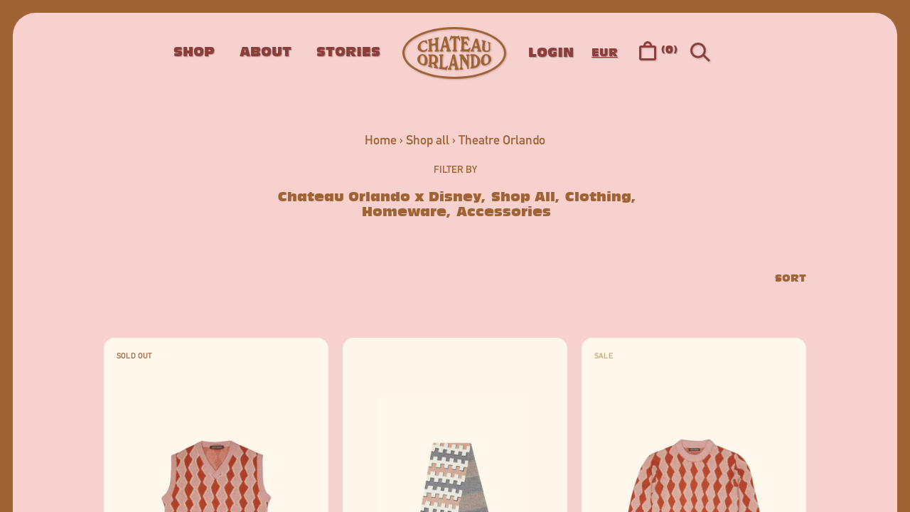

--- FILE ---
content_type: text/html; charset=utf-8
request_url: https://chateauorlando.com/collections/threatre-orlando
body_size: 51642
content:
<!doctype html>
<html class="no-js" lang="en">
<head>

<!-- Google Tag Manager -->
<script>(function(w,d,s,l,i){w[l]=w[l]||[];w[l].push({'gtm.start':
new Date().getTime(),event:'gtm.js'});var f=d.getElementsByTagName(s)[0],
j=d.createElement(s),dl=l!='dataLayer'?'&l='+l:'';j.async=true;j.src=
'https://www.googletagmanager.com/gtm.js?id='+i+dl;f.parentNode.insertBefore(j,f);
})(window,document,'script','dataLayer','GTM-P7ZTP8X');</script>
<!-- End Google Tag Manager -->

  
  <script>
window.KiwiSizing = window.KiwiSizing === undefined ? {} : window.KiwiSizing;
KiwiSizing.shop = "chateau-orlando.myshopify.com";


</script>
  <meta charset="utf-8">
  <meta http-equiv="X-UA-Compatible" content="IE=edge,chrome=1">
  <meta name="viewport" content="width=device-width, initial-scale=1, maximum-scale=1">
  <meta name="theme-color" content="#9f6336">

  <link rel="preconnect" href="https://cdn.shopify.com" crossorigin>
  <link rel="preconnect" href="https://fonts.shopifycdn.com" crossorigin>
  <link rel="preconnect" href="https://monorail-edge.shopifysvc.com">

  <link rel="preload" href="//chateauorlando.com/cdn/shop/t/6/assets/theme.nodnod.css?v=163395940937267533391751037568" as="style">
  <link rel="preload" href="//chateauorlando.com/cdn/shop/t/6/assets/theme.nodnod.js?v=6080570787558788051695370134" as="script">
  <link rel="preload" href="//chateauorlando.com/cdn/shop/t/6/assets/lazysizes.js?v=63098554868324070131695030474" as="script"><link rel="canonical" href="https://chateauorlando.com/collections/threatre-orlando"><link rel="shortcut icon" href="//chateauorlando.com/cdn/shop/files/Risorsa_2_32x32.png?v=1644439510" type="image/png"><title>Theatre Orlando
&ndash; Chateau Orlando</title><!-- /snippets/social-meta-tags.liquid -->




<meta property="og:site_name" content="Chateau Orlando">
<meta property="og:url" content="https://chateauorlando.com/collections/threatre-orlando">
<meta property="og:title" content="Theatre Orlando">
<meta property="og:type" content="product.group">
<meta property="og:description" content="Creatively helmed by the English artist and designer Luke Edward Hall, Chateau Orlando is a new brand for the person and home. Luke weaves together an eclectic mix of influences: ancient and contemporary art, old houses and gardens, vintage clothing, 1980s pop music, folklore and mythology, flowers, books and travel."><meta property="og:image" content="http://chateauorlando.com/cdn/shop/files/F1490027_74cb5c56-d15c-496c-a686-6b91cab709c8.jpg?v=1765464638">
  <meta property="og:image:secure_url" content="https://chateauorlando.com/cdn/shop/files/F1490027_74cb5c56-d15c-496c-a686-6b91cab709c8.jpg?v=1765464638">
  <meta property="og:image:width" content="2800">
  <meta property="og:image:height" content="2240">




<meta name="twitter:card" content="summary_large_image">
<meta name="twitter:title" content="Theatre Orlando">
<meta name="twitter:description" content="Creatively helmed by the English artist and designer Luke Edward Hall, Chateau Orlando is a new brand for the person and home. Luke weaves together an eclectic mix of influences: ancient and contemporary art, old houses and gardens, vintage clothing, 1980s pop music, folklore and mythology, flowers, books and travel.">

  


<style data-shopify>
:root {
    --padding-desktop: 5vw;
    --padding-mobile: 12px;

    --grid-content-spacer: 0;
    --grid-content-spacer-mobile: 10px;

    --collection-padding: 10vw;
    --collection-padding-mobile: 12px;

    --main-padding: 150px;
    --main-padding-mobile: 130px;

    --header-padding: 20px;
    --header-padding-mobile: 20px;

    --footer-padding: 8px;
    --footer-padding-mobile: 8px;

    --frame-width: 18px;
    --frame-width-mobile: 9px;

    --frame-color: #9f6336;
    --frame-color-homepage: #9f6336;

    --color-heading: #9f6336;
    --color-heading-rgb: 159, 99, 54;
    --color-links: #c7a66d;
    --color-body-text: #9f6336;
    --color-small-button-text-border: #ff0000;

    --color-border: #f6d1cd;

    --color-form-field: rgba(0,0,0,0);
    --color-form-text: #9f6336;
    --color-form-text-rgb: 159, 99, 54;
    --color-form-border: #9f6336;
    --color-form-border-darker: #794b29;
    --color-form-placeholder: #c7a66d;
    --color-form-field-success: #9f6336;
    --color-form-field-error: #ec2222;
    --color-field-quantity: #f6d1cd;

    --color-sale-text: #c7a66d;
    --color-sold-out-text: #9f6336;
    --color-sale-badge: rgba(0,0,0,0);
    --color-sale-badge-text: #c7a66d;
    --color-sold-out-badge: rgba(0,0,0,0);
    --color-sold-out-badge-text: #9f6336;

    --form-field-radius: 0px;
    --form-field-padding: 8px 0px;
    --form-field-border-width-top: 0px;
    --form-field-border-width-right: 0px;
    --form-field-border-width-left: 0px;
    --form-field-border-width-bottom: 1px;

    --color-btn-primary: #c7a66d;
    --color-btn-primary-darker: #b99048;
    --color-btn-primary-text: #9f6336;
    --color-btn-primary-border: rgba(0,0,0,0);
    --color-btn-primary-hover: #9f6336;
    --color-btn-primary-text-hover: #8c3e3c;
    --color-btn-primary-border-hover: #8c3e3c;

    --color-btn-secondary: rgba(0,0,0,0);
    --color-btn-secondary-darker: rgba(0, 0, 0, 0.0);
    --color-btn-secondary-text: #9f6336;
    --color-btn-secondary-border: rgba(0,0,0,0);
    --color-btn-secondary-hover: rgba(0,0,0,0);
    --color-btn-secondary-text-hover: #8c3e3c;
    --color-btn-secondary-border-hover: rgba(0,0,0,0);

    --color-btn-disabled: #c7a66d;

    --color-sidebar-bg: #ffffff;
    --color-sidebar-heading: #9f6336;
    --color-sidebar-text: #9f6336;

    --color-blankstate: rgba(159, 99, 54, 0.35);
    --color-blankstate-border: rgba(159, 99, 54, 0.2);
    --color-blankstate-background: rgba(159, 99, 54, 0.1);

    --color-product-bg: #fff6eb;
    --megamenu-color-product-bg: #fff6eb;

    --btn-radius: 20px;
    --btn-border: 3px solid;
    --btn-padding: 1.4rem;
    --btn-padding-mobile: 25px 25px;
    --border-width: 1px;
    --btn-padding-small: 8px 24px;
    --btn-padding-small-mobile: 8px px;

    --color-body: #f6d1cd;
    --color-bg: #f6d1cd;
    --color-bg-rgb: 246, 209, 205;
    --color-bg-alt: rgba(159, 99, 54, 0.05);
    --color-bg-currency-selector: rgba(159, 99, 54, 0.2);
    --color-bg-selector: #8c3e3c;

    --color-overlay-title-text: #f6d1cd;
    --color-image-overlay: rgba(0,0,0,0);
    --color-image-overlay-rgb: 0, 0, 0;

    --account-pages-color: #c7a66d;
    --account-navigation-color: #9f6336;
    --account-main-color: #c7a66d;

    --error-pages-color: #c7a66d;

    --cart-form-color: #f6d1cd;
    --cart-foot-color: #f6d1cd;


    --header-height: 130px;--announcement-height: 0px;--breadcrumb-height: 0px;--header-color: rgba(0,0,0,0);
    --header-color-link: #8c3e3c;
    --header-color-hover: #8c3e3c;
    --header-color-link-hover: #f6d1cd;
    --header-home-color: rgba(0,0,0,0);
    --header-home-color-link: #fff6eb;
    --header-home-color-hover: #8c3e3c;
    --header-home-color-link-hover: #f6d1cd;
    --megamenu-color: #9f6336;
    --megamenu-color-link: #f6d1cd;
    --megamenu-color-link-hover: #8c3e3c;

    --breadcrumb-color: #ffd31b;

    --product-padding: 20px;
    --product-bordr-color: #b62828;--opacity-image-overlay: 0.0;--hover-overlay-opacity: 0.4;

    --svg-select-icon: url(//chateauorlando.com/cdn/shop/t/6/assets/ico-select.svg?v=6897);
    --slick-img-url: url(//chateauorlando.com/cdn/shop/t/6/assets/ajax-loader.gif?v=41356863302472015721695030474);

    --font-base-size-desktop: 18px;
    --font-base-size-desktoplarge: 18px;
    --font-base-line-height-desktop: 21px;
    --font-base-letter-spacing-desktop: 0px;
    --font-base-size-mobile: 14px;
    --font-base-line-height-mobile: 1.4em;
    --font-base-letter-spacing-mobile: 0px;

    --font-header-size-desktop: 16px;
    --font-header-line-height-desktop: 1.2em;
    --font-header-letter-spacing-desktop: 0px;
    --font-header-size-mobile: 14px;
    --font-header-line-height-mobile: 1.2em;
    --font-header-letter-spacing-mobile: 0px;

    --font-h1-size-desktop: 88px;
    --font-h1-size-desktoplarge: 100px;
    --font-h1-line-height-desktop: .9em;
    --font-h1-letter-spacing-desktop: 0px;
    --font-h1-size-mobile: 40px;
    --font-h1-line-height-mobile: 1em;
    --font-h1-letter-spacing-mobile: 0px;

    --font-h2-size-desktop: 4.5vw;
    --font-h2-size-desktoplarge: 4vw;
    --font-h2-line-height-desktop: .95em;
    --font-h2-letter-spacing-desktop: 0px;
    --font-h2-size-mobile: 40px;
    --font-h2-line-height-mobile: 1em;
    --font-h2-letter-spacing-mobile: 0px;

    --font-h3-size-desktop: 48px;
    --font-h3-size-desktoplarge: 48px;
    --font-h3-line-height-desktop: 1.1em;
    --font-h3-letter-spacing-desktop: 0px;
    --font-h3-size-mobile: 24px;
    --font-h3-line-height-mobile: 1.2em;
    --font-h3-letter-spacing-mobile: 0px;

    --font-h4-size-desktop: 32px;
    --font-h4-line-height-desktop: 1.2em;
    --font-h4-letter-spacing-desktop: 0px;
    --font-h4-size-mobile: 24px;
    --font-h4-line-height-mobile: 1.2em;
    --font-h4-letter-spacing-mobile: 0px;

    --font-h5-size-desktop: 21px;
    --font-h5-line-height-desktop: 1.2em;
    --font-h5-letter-spacing-desktop: 0px;
    --font-h5-size-mobile: 18px;
    --font-h5-line-height-mobile: 1.2em;
    --font-h5-letter-spacing-mobile: 0px;

    --font-h6-size-desktop: 11px;
    --font-h6-line-height-desktop: 1.3em;
    --font-h6-letter-spacing-desktop: 0px;
    --font-h6-size-mobile: 14px;
    --font-h6-line-height-mobile: 1.4em;
    --font-h6-letter-spacing-mobile: 0px;

    --font-mega-title-size-desktop: 88px;
    --font-mega-title-size-desktoplarge: 100px;
    --font-mega-title-line-height-desktop: .9em;
    --font-mega-title-letter-spacing-desktop: 0px;
    --font-mega-title-size-mobile: 40px;
    --font-mega-title-line-height-mobile: 1em;
    --font-mega-title-letter-spacing-mobile: 0px;

    --font-mega-title-large-size-desktop: 88px;
    --font-mega-title-large-size-desktoplarge: 100px;
    --font-mega-title-large-line-height-desktop: .9em;
    --font-mega-title-large-letter-spacing-desktop: 0px;
    --font-mega-title-large-size-mobile: 23px;
    --font-mega-title-large-line-height-mobile: 1.1em;
    --font-mega-title-large-letter-spacing-mobile: 0px;

    --font-mega-subtitle-size-desktop: 18px;
    --font-mega-subtitle-line-height-desktop: 1.3em;
    --font-mega-subtitle-letter-spacing-desktop: 0px;
    --font-mega-subtitle-size-mobile: 14px;
    --font-mega-subtitle-line-height-mobile: 1.4em;
    --font-mega-subtitle-letter-spacing-mobile: 0px;

    --font-reminder:0.0;


    --sidebar-width: 540px;

    
--color-video-bg: #f2bdb7;


    
    --global-color-image-loader-primary: rgba(159, 99, 54, 0.06);
    --global-color-image-loader-secondary: rgba(159, 99, 54, 0.12);
  }
</style>


  <style>
      *,
      ::after,
      ::before {
          box-sizing: border-box
      }
      body {
          margin: 0
      }
      body,
      html {
        background-color: var(--color-body);
      }
      body,
      button {
          -webkit-font-smoothing: antialiased;
          -webkit-text-size-adjust: 100%
      }

      .border-bottom {
          border-bottom: 1px solid var(--color-border)
      }

      .btn--link {
          background-color: transparent;
          border: 0;
          margin: 0;
          color: var(--color-text);
          text-align: left
      }

      .text-right {
          text-align: right
      }

      .icon__fallback-text,
      .visually-hidden {
          position: absolute !important;
          overflow: hidden;
          clip: rect(0 0 0 0);
          height: 1px;
          width: 1px;
          margin: -1px;
          padding: 0;
          border: 0
      }

      /* svg.icon:not(.icon--full-color) circle,
      svg.icon:not(.icon--full-color) ellipse,
      svg.icon:not(.icon--full-color) g,
      svg.icon:not(.icon--full-color) line,
      svg.icon:not(.icon--full-color) path,
      svg.icon:not(.icon--full-color) polygon,
      svg.icon:not(.icon--full-color) polyline,
      svg.icon:not(.icon--full-color) rect,
      symbol.icon:not(.icon--full-color) circle,
      symbol.icon:not(.icon--full-color) ellipse,
      symbol.icon:not(.icon--full-color) g,
      symbol.icon:not(.icon--full-color) line,
      symbol.icon:not(.icon--full-color) path,
      symbol.icon:not(.icon--full-color) polygon,
      symbol.icon:not(.icon--full-color) polyline,
      symbol.icon:not(.icon--full-color) rect {
          fill: inherit;
          stroke: inherit
      } */

      li {
          list-style: none
      }

      .list--inline {
          padding: 0;
          margin: 0
      }

      .list--inline>li {
          display: inline-block;
          margin-bottom: 0;
          vertical-align: middle
      }

      a {
          color: var(--color-text);
          text-decoration: none
      }

      p:last-child {
          margin-bottom: 0
      }

      .site-header {
          position: relative;
          opacity: 0
      }

      .site-header__logo {
          margin: 15px 0
      }

      .logo-align--center .site-header__logo {
          text-align: center;
          margin: 0 auto
      }

      .site-header__logo-link {
          display: inline-block;
          word-break: break-word
      }

      .site-header__logo-image {
          display: block
      }

      .site-header__logo-image img {
          width: 100%
      }

      .site-header__logo-image--centered img {
          margin: 0 auto
      }

      .site-header__logo img {
          display: block
      }

      .site-header__icons {
          position: relative;
          white-space: nowrap
      }

      .site-header__icons-wrapper {
          position: relative;
          display: -webkit-flex;
          display: -ms-flexbox;
          display: flex;
          width: 100%;
          -ms-flex-align: center;
          -webkit-align-items: center;
          -moz-align-items: center;
          -ms-align-items: center;
          -o-align-items: center;
          align-items: center;
          -webkit-justify-content: flex-end;
          -ms-justify-content: flex-end;
          justify-content: flex-end
      }

      .site-header__account,
      .site-header__cart,
      .site-header__search {
          position: relative
      }

      .site-header__search.site-header__icon {
          display: none
      }

      .site-header__cart-title,
      .site-header__search-title {
          position: absolute !important;
          overflow: hidden;
          clip: rect(0 0 0 0);
          height: 1px;
          width: 1px;
          margin: -1px;
          padding: 0;
          border: 0;
          display: block;
          vertical-align: middle
      }

      .site-header__cart-title {
          margin-right: 3px
      }

      .site-header__cart-count {
          display: flex;
          align-items: center;
          justify-content: center;
          position: absolute;
          right: .4rem;
          top: .2rem;
          background-color: var(--color-btn-primary);
          color: var(--color-btn-primary-text);
          border-radius: 50%;
          min-width: 1em;
          height: 1em
      }

      .site-header__cart-count span {
          font-family: HelveticaNeue, "Helvetica Neue", Helvetica, Arial, sans-serif;
          font-size: calc(11em / 16);
          line-height: 1
      }

      .site-nav {
          position: relative;
          padding: 0;
          text-align: center;
          margin: 25px 0
      }

      .site-nav__link {
          display: block;
          white-space: nowrap
      }

      .site-nav--centered .site-nav__link {
          padding-top: 0
      }

      .site-nav__link .icon-chevron-down {
          width: calc(8em / 16);
          height: calc(8em / 16);
          margin-left: .5rem
      }

      .site-header__mobile-nav {
          z-index: 11;
          position: relative;
      }

      .mobile-nav--open .icon-close {
          display: none
      }
      .main-content {
          opacity: 0
      }
      .main-content .shopify-section {
          display: none
      }
      .main-content .shopify-section:first-child {
          display: inherit
      }
      .critical-hidden {
          display: none
      }
      .style--sidebar {
          opacity: 0
      }
      .js [data-element-fade-in] {
        opacity: 0;
        transition: opacity 1s ease;
      }
      .js [data-element-fade-out] {
        transition: opacity 0.5s ease;
      }
  </style>

  <script>
    window.performance.mark('debut:theme_stylesheet_loaded.start');

    function onLoadStylesheet() {
      performance.mark('debut:theme_stylesheet_loaded.end');
      performance.measure('debut:theme_stylesheet_loaded', 'debut:theme_stylesheet_loaded.start', 'debut:theme_stylesheet_loaded.end');

      var url = "//chateauorlando.com/cdn/shop/t/6/assets/theme.nodnod.css?v=163395940937267533391751037568";
      var link = document.querySelector('link[href="' + url + '"]');
      link.loaded = true;
      link.dispatchEvent(new Event('load'));
    }
  </script>

  <link rel="stylesheet" href="//chateauorlando.com/cdn/shop/t/6/assets/theme.nodnod.css?v=163395940937267533391751037568" type="text/css" media="print" onload="this.media='all';onLoadStylesheet()">

  <script>
    window.theme = {
      debug: false,
      breakpoints: {
        down: 1023,
        up: 1024,
      },
      strings: {
        addToCart: "Add to cart",
        soldOut: "Sold out",
        preorder: "Preorder Now",
        unavailable: "Unavailable",
        regularPrice: "Regular price",
        salePrice: "Sale price",
        sale: "Sale",
        fromLowestPrice: "from [price]",
        vendor: "Vendor",
        showMore: "Show More",
        showLess: "Show Less",
        termsConditionsRequired: "You must agree with the terms and conditions",
        searchFor: "Search for",
        addressError: "Error looking up that address",
        addressNoResults: "No results for that address",
        addressQueryLimit: "You have exceeded the Google API usage limit. Consider upgrading to a \u003ca href=\"https:\/\/developers.google.com\/maps\/premium\/usage-limits\"\u003ePremium Plan\u003c\/a\u003e.",
        authError: "There was a problem authenticating your Google Maps account.",
        newWindow: "Opens in a new window.",
        external: "Opens external website.",
        newWindowExternal: "Opens external website in a new window.",
        removeLabel: "Remove [product]",
        update: "Update",
        quantity: "Quantity",
        discountedTotal: "Discounted total",
        regularTotal: "Regular total",
        priceColumn: "See Price column for discount details.",
        quantityMinimumMessage: "Quantity must be 1 or more",
        pageCartQuantity: "{{count}}",
        headerCartQuantity: "({{count}})",
        cartError: "There was an error while updating your cart. Please try again.",
        itemErrorQuantity: "All [quantity] [product_title] are in your cart.",
        cartCheckout: "Check out",
        removedItemMessage: "Removed \u003cspan class=\"cart__removed-product-details\"\u003e([quantity]) [link]\u003c\/span\u003e from your cart.",
        unitPrice: "Unit price",
        unitPriceSeparator: "per",
        oneItemInCart: "1 product in your cart",
        moreItemsInCart: "[count] products in your cart",
        oneCartCount: "1 item",
        otherCartCount: "[count] items",
        quantityLabel: "Quantity: [count]",
        products: "Products",
        loading: "Loading",
        number_of_results: "[result_number] of [results_count]",
        number_of_results_found: "[results_count] results found",
        one_result_found: "1 result found"
      },
      moneyFormat: "€{{amount_with_comma_separator}}",
      moneyFormatWithCurrency: "€{{amount_with_comma_separator}} EUR",
      settings: {
        cart: {
          show_option1: true,
          show_option2: true,
          show_option3: true,
        },
        product: {
          option_alt_image: 0,
          product_recommendation: 4,
        },
        customer: {
          shopify_common: "//chateauorlando.com/cdn/shopifycloud/storefront/assets/themes_support/shopify_common-5f594365.js"
        },
        search: {
          predictive_search_limit: 4,
        }
      },
      stylesheet: "//chateauorlando.com/cdn/shop/t/6/assets/theme.nodnod.css?v=163395940937267533391751037568",
      routes: {
        predictive_search_url: "/search/suggest",
      }
    }

    document.documentElement.className = document.documentElement.className.replace('no-js', 'js');
  </script>

  <script type="text/javascript">
    if (window.MSInputMethodContext && document.documentMode) {
      var scripts = document.getElementsByTagName('script')[0];
      var polyfill = document.createElement("script");
      polyfill.defer = true;
      polyfill.src = "//chateauorlando.com/cdn/shop/t/6/assets/ie11CustomProperties.min.js?v=146208399201472936201695030474";

      scripts.parentNode.insertBefore(polyfill, scripts);
    }
  </script>

  <script src="https://unpkg.com/scrollreveal"></script>

  <script>window.performance && window.performance.mark && window.performance.mark('shopify.content_for_header.start');</script><meta name="facebook-domain-verification" content="m9h7bzpb4ztkdqjivel7w5o1f198ey">
<meta name="google-site-verification" content="zWpcFY74zoEkBj8BB1s7SWvX4H9OkNIOmvec_Lzjp3U">
<meta id="shopify-digital-wallet" name="shopify-digital-wallet" content="/60127707312/digital_wallets/dialog">
<meta name="shopify-checkout-api-token" content="4b423ddeb2a503a703031129cc7fc74e">
<meta id="in-context-paypal-metadata" data-shop-id="60127707312" data-venmo-supported="false" data-environment="production" data-locale="en_US" data-paypal-v4="true" data-currency="EUR">
<link rel="alternate" type="application/atom+xml" title="Feed" href="/collections/threatre-orlando.atom" />
<link rel="alternate" type="application/json+oembed" href="https://chateauorlando.com/collections/threatre-orlando.oembed">
<script async="async" src="/checkouts/internal/preloads.js?locale=en-IT"></script>
<link rel="preconnect" href="https://shop.app" crossorigin="anonymous">
<script async="async" src="https://shop.app/checkouts/internal/preloads.js?locale=en-IT&shop_id=60127707312" crossorigin="anonymous"></script>
<script id="apple-pay-shop-capabilities" type="application/json">{"shopId":60127707312,"countryCode":"IT","currencyCode":"EUR","merchantCapabilities":["supports3DS"],"merchantId":"gid:\/\/shopify\/Shop\/60127707312","merchantName":"Chateau Orlando","requiredBillingContactFields":["postalAddress","email","phone"],"requiredShippingContactFields":["postalAddress","email","phone"],"shippingType":"shipping","supportedNetworks":["visa","maestro","masterCard","amex"],"total":{"type":"pending","label":"Chateau Orlando","amount":"1.00"},"shopifyPaymentsEnabled":true,"supportsSubscriptions":true}</script>
<script id="shopify-features" type="application/json">{"accessToken":"4b423ddeb2a503a703031129cc7fc74e","betas":["rich-media-storefront-analytics"],"domain":"chateauorlando.com","predictiveSearch":true,"shopId":60127707312,"locale":"en"}</script>
<script>var Shopify = Shopify || {};
Shopify.shop = "chateau-orlando.myshopify.com";
Shopify.locale = "en";
Shopify.currency = {"active":"EUR","rate":"1.0"};
Shopify.country = "IT";
Shopify.theme = {"name":"Syn_update_09_2023","id":153136562521,"schema_name":"Nodnod theme","schema_version":"2.0.0","theme_store_id":796,"role":"main"};
Shopify.theme.handle = "null";
Shopify.theme.style = {"id":null,"handle":null};
Shopify.cdnHost = "chateauorlando.com/cdn";
Shopify.routes = Shopify.routes || {};
Shopify.routes.root = "/";</script>
<script type="module">!function(o){(o.Shopify=o.Shopify||{}).modules=!0}(window);</script>
<script>!function(o){function n(){var o=[];function n(){o.push(Array.prototype.slice.apply(arguments))}return n.q=o,n}var t=o.Shopify=o.Shopify||{};t.loadFeatures=n(),t.autoloadFeatures=n()}(window);</script>
<script>
  window.ShopifyPay = window.ShopifyPay || {};
  window.ShopifyPay.apiHost = "shop.app\/pay";
  window.ShopifyPay.redirectState = null;
</script>
<script id="shop-js-analytics" type="application/json">{"pageType":"collection"}</script>
<script defer="defer" async type="module" src="//chateauorlando.com/cdn/shopifycloud/shop-js/modules/v2/client.init-shop-cart-sync_BN7fPSNr.en.esm.js"></script>
<script defer="defer" async type="module" src="//chateauorlando.com/cdn/shopifycloud/shop-js/modules/v2/chunk.common_Cbph3Kss.esm.js"></script>
<script defer="defer" async type="module" src="//chateauorlando.com/cdn/shopifycloud/shop-js/modules/v2/chunk.modal_DKumMAJ1.esm.js"></script>
<script type="module">
  await import("//chateauorlando.com/cdn/shopifycloud/shop-js/modules/v2/client.init-shop-cart-sync_BN7fPSNr.en.esm.js");
await import("//chateauorlando.com/cdn/shopifycloud/shop-js/modules/v2/chunk.common_Cbph3Kss.esm.js");
await import("//chateauorlando.com/cdn/shopifycloud/shop-js/modules/v2/chunk.modal_DKumMAJ1.esm.js");

  window.Shopify.SignInWithShop?.initShopCartSync?.({"fedCMEnabled":true,"windoidEnabled":true});

</script>
<script>
  window.Shopify = window.Shopify || {};
  if (!window.Shopify.featureAssets) window.Shopify.featureAssets = {};
  window.Shopify.featureAssets['shop-js'] = {"shop-cart-sync":["modules/v2/client.shop-cart-sync_CJVUk8Jm.en.esm.js","modules/v2/chunk.common_Cbph3Kss.esm.js","modules/v2/chunk.modal_DKumMAJ1.esm.js"],"init-fed-cm":["modules/v2/client.init-fed-cm_7Fvt41F4.en.esm.js","modules/v2/chunk.common_Cbph3Kss.esm.js","modules/v2/chunk.modal_DKumMAJ1.esm.js"],"init-shop-email-lookup-coordinator":["modules/v2/client.init-shop-email-lookup-coordinator_Cc088_bR.en.esm.js","modules/v2/chunk.common_Cbph3Kss.esm.js","modules/v2/chunk.modal_DKumMAJ1.esm.js"],"init-windoid":["modules/v2/client.init-windoid_hPopwJRj.en.esm.js","modules/v2/chunk.common_Cbph3Kss.esm.js","modules/v2/chunk.modal_DKumMAJ1.esm.js"],"shop-button":["modules/v2/client.shop-button_B0jaPSNF.en.esm.js","modules/v2/chunk.common_Cbph3Kss.esm.js","modules/v2/chunk.modal_DKumMAJ1.esm.js"],"shop-cash-offers":["modules/v2/client.shop-cash-offers_DPIskqss.en.esm.js","modules/v2/chunk.common_Cbph3Kss.esm.js","modules/v2/chunk.modal_DKumMAJ1.esm.js"],"shop-toast-manager":["modules/v2/client.shop-toast-manager_CK7RT69O.en.esm.js","modules/v2/chunk.common_Cbph3Kss.esm.js","modules/v2/chunk.modal_DKumMAJ1.esm.js"],"init-shop-cart-sync":["modules/v2/client.init-shop-cart-sync_BN7fPSNr.en.esm.js","modules/v2/chunk.common_Cbph3Kss.esm.js","modules/v2/chunk.modal_DKumMAJ1.esm.js"],"init-customer-accounts-sign-up":["modules/v2/client.init-customer-accounts-sign-up_CfPf4CXf.en.esm.js","modules/v2/client.shop-login-button_DeIztwXF.en.esm.js","modules/v2/chunk.common_Cbph3Kss.esm.js","modules/v2/chunk.modal_DKumMAJ1.esm.js"],"pay-button":["modules/v2/client.pay-button_CgIwFSYN.en.esm.js","modules/v2/chunk.common_Cbph3Kss.esm.js","modules/v2/chunk.modal_DKumMAJ1.esm.js"],"init-customer-accounts":["modules/v2/client.init-customer-accounts_DQ3x16JI.en.esm.js","modules/v2/client.shop-login-button_DeIztwXF.en.esm.js","modules/v2/chunk.common_Cbph3Kss.esm.js","modules/v2/chunk.modal_DKumMAJ1.esm.js"],"avatar":["modules/v2/client.avatar_BTnouDA3.en.esm.js"],"init-shop-for-new-customer-accounts":["modules/v2/client.init-shop-for-new-customer-accounts_CsZy_esa.en.esm.js","modules/v2/client.shop-login-button_DeIztwXF.en.esm.js","modules/v2/chunk.common_Cbph3Kss.esm.js","modules/v2/chunk.modal_DKumMAJ1.esm.js"],"shop-follow-button":["modules/v2/client.shop-follow-button_BRMJjgGd.en.esm.js","modules/v2/chunk.common_Cbph3Kss.esm.js","modules/v2/chunk.modal_DKumMAJ1.esm.js"],"checkout-modal":["modules/v2/client.checkout-modal_B9Drz_yf.en.esm.js","modules/v2/chunk.common_Cbph3Kss.esm.js","modules/v2/chunk.modal_DKumMAJ1.esm.js"],"shop-login-button":["modules/v2/client.shop-login-button_DeIztwXF.en.esm.js","modules/v2/chunk.common_Cbph3Kss.esm.js","modules/v2/chunk.modal_DKumMAJ1.esm.js"],"lead-capture":["modules/v2/client.lead-capture_DXYzFM3R.en.esm.js","modules/v2/chunk.common_Cbph3Kss.esm.js","modules/v2/chunk.modal_DKumMAJ1.esm.js"],"shop-login":["modules/v2/client.shop-login_CA5pJqmO.en.esm.js","modules/v2/chunk.common_Cbph3Kss.esm.js","modules/v2/chunk.modal_DKumMAJ1.esm.js"],"payment-terms":["modules/v2/client.payment-terms_BxzfvcZJ.en.esm.js","modules/v2/chunk.common_Cbph3Kss.esm.js","modules/v2/chunk.modal_DKumMAJ1.esm.js"]};
</script>
<script>(function() {
  var isLoaded = false;
  function asyncLoad() {
    if (isLoaded) return;
    isLoaded = true;
    var urls = ["https:\/\/app.kiwisizing.com\/web\/js\/dist\/kiwiSizing\/plugin\/SizingPlugin.prod.js?v=331\u0026shop=chateau-orlando.myshopify.com","https:\/\/chimpstatic.com\/mcjs-connected\/js\/users\/bdef3520fd1f712704f4b99fa\/9ee6df40a446868e4e0fa279c.js?shop=chateau-orlando.myshopify.com","https:\/\/s3.amazonaws.com\/pixelpop\/usercontent\/scripts\/cba967bd-bf90-490d-a73f-72d159ef89af\/pixelpop.js?shop=chateau-orlando.myshopify.com","https:\/\/dr4qe3ddw9y32.cloudfront.net\/awin-shopify-integration-code.js?aid=106437\u0026v=shopifyApp_5.0.0\u0026ts=1731081350647\u0026shop=chateau-orlando.myshopify.com"];
    for (var i = 0; i < urls.length; i++) {
      var s = document.createElement('script');
      s.type = 'text/javascript';
      s.async = true;
      s.src = urls[i];
      var x = document.getElementsByTagName('script')[0];
      x.parentNode.insertBefore(s, x);
    }
  };
  if(window.attachEvent) {
    window.attachEvent('onload', asyncLoad);
  } else {
    window.addEventListener('load', asyncLoad, false);
  }
})();</script>
<script id="__st">var __st={"a":60127707312,"offset":3600,"reqid":"60a5c74c-471a-405f-b1cd-6902e093ad70-1769910145","pageurl":"chateauorlando.com\/collections\/threatre-orlando","u":"811624b74ad6","p":"collection","rtyp":"collection","rid":290002043056};</script>
<script>window.ShopifyPaypalV4VisibilityTracking = true;</script>
<script id="captcha-bootstrap">!function(){'use strict';const t='contact',e='account',n='new_comment',o=[[t,t],['blogs',n],['comments',n],[t,'customer']],c=[[e,'customer_login'],[e,'guest_login'],[e,'recover_customer_password'],[e,'create_customer']],r=t=>t.map((([t,e])=>`form[action*='/${t}']:not([data-nocaptcha='true']) input[name='form_type'][value='${e}']`)).join(','),a=t=>()=>t?[...document.querySelectorAll(t)].map((t=>t.form)):[];function s(){const t=[...o],e=r(t);return a(e)}const i='password',u='form_key',d=['recaptcha-v3-token','g-recaptcha-response','h-captcha-response',i],f=()=>{try{return window.sessionStorage}catch{return}},m='__shopify_v',_=t=>t.elements[u];function p(t,e,n=!1){try{const o=window.sessionStorage,c=JSON.parse(o.getItem(e)),{data:r}=function(t){const{data:e,action:n}=t;return t[m]||n?{data:e,action:n}:{data:t,action:n}}(c);for(const[e,n]of Object.entries(r))t.elements[e]&&(t.elements[e].value=n);n&&o.removeItem(e)}catch(o){console.error('form repopulation failed',{error:o})}}const l='form_type',E='cptcha';function T(t){t.dataset[E]=!0}const w=window,h=w.document,L='Shopify',v='ce_forms',y='captcha';let A=!1;((t,e)=>{const n=(g='f06e6c50-85a8-45c8-87d0-21a2b65856fe',I='https://cdn.shopify.com/shopifycloud/storefront-forms-hcaptcha/ce_storefront_forms_captcha_hcaptcha.v1.5.2.iife.js',D={infoText:'Protected by hCaptcha',privacyText:'Privacy',termsText:'Terms'},(t,e,n)=>{const o=w[L][v],c=o.bindForm;if(c)return c(t,g,e,D).then(n);var r;o.q.push([[t,g,e,D],n]),r=I,A||(h.body.append(Object.assign(h.createElement('script'),{id:'captcha-provider',async:!0,src:r})),A=!0)});var g,I,D;w[L]=w[L]||{},w[L][v]=w[L][v]||{},w[L][v].q=[],w[L][y]=w[L][y]||{},w[L][y].protect=function(t,e){n(t,void 0,e),T(t)},Object.freeze(w[L][y]),function(t,e,n,w,h,L){const[v,y,A,g]=function(t,e,n){const i=e?o:[],u=t?c:[],d=[...i,...u],f=r(d),m=r(i),_=r(d.filter((([t,e])=>n.includes(e))));return[a(f),a(m),a(_),s()]}(w,h,L),I=t=>{const e=t.target;return e instanceof HTMLFormElement?e:e&&e.form},D=t=>v().includes(t);t.addEventListener('submit',(t=>{const e=I(t);if(!e)return;const n=D(e)&&!e.dataset.hcaptchaBound&&!e.dataset.recaptchaBound,o=_(e),c=g().includes(e)&&(!o||!o.value);(n||c)&&t.preventDefault(),c&&!n&&(function(t){try{if(!f())return;!function(t){const e=f();if(!e)return;const n=_(t);if(!n)return;const o=n.value;o&&e.removeItem(o)}(t);const e=Array.from(Array(32),(()=>Math.random().toString(36)[2])).join('');!function(t,e){_(t)||t.append(Object.assign(document.createElement('input'),{type:'hidden',name:u})),t.elements[u].value=e}(t,e),function(t,e){const n=f();if(!n)return;const o=[...t.querySelectorAll(`input[type='${i}']`)].map((({name:t})=>t)),c=[...d,...o],r={};for(const[a,s]of new FormData(t).entries())c.includes(a)||(r[a]=s);n.setItem(e,JSON.stringify({[m]:1,action:t.action,data:r}))}(t,e)}catch(e){console.error('failed to persist form',e)}}(e),e.submit())}));const S=(t,e)=>{t&&!t.dataset[E]&&(n(t,e.some((e=>e===t))),T(t))};for(const o of['focusin','change'])t.addEventListener(o,(t=>{const e=I(t);D(e)&&S(e,y())}));const B=e.get('form_key'),M=e.get(l),P=B&&M;t.addEventListener('DOMContentLoaded',(()=>{const t=y();if(P)for(const e of t)e.elements[l].value===M&&p(e,B);[...new Set([...A(),...v().filter((t=>'true'===t.dataset.shopifyCaptcha))])].forEach((e=>S(e,t)))}))}(h,new URLSearchParams(w.location.search),n,t,e,['guest_login'])})(!0,!0)}();</script>
<script integrity="sha256-4kQ18oKyAcykRKYeNunJcIwy7WH5gtpwJnB7kiuLZ1E=" data-source-attribution="shopify.loadfeatures" defer="defer" src="//chateauorlando.com/cdn/shopifycloud/storefront/assets/storefront/load_feature-a0a9edcb.js" crossorigin="anonymous"></script>
<script crossorigin="anonymous" defer="defer" src="//chateauorlando.com/cdn/shopifycloud/storefront/assets/shopify_pay/storefront-65b4c6d7.js?v=20250812"></script>
<script data-source-attribution="shopify.dynamic_checkout.dynamic.init">var Shopify=Shopify||{};Shopify.PaymentButton=Shopify.PaymentButton||{isStorefrontPortableWallets:!0,init:function(){window.Shopify.PaymentButton.init=function(){};var t=document.createElement("script");t.src="https://chateauorlando.com/cdn/shopifycloud/portable-wallets/latest/portable-wallets.en.js",t.type="module",document.head.appendChild(t)}};
</script>
<script data-source-attribution="shopify.dynamic_checkout.buyer_consent">
  function portableWalletsHideBuyerConsent(e){var t=document.getElementById("shopify-buyer-consent"),n=document.getElementById("shopify-subscription-policy-button");t&&n&&(t.classList.add("hidden"),t.setAttribute("aria-hidden","true"),n.removeEventListener("click",e))}function portableWalletsShowBuyerConsent(e){var t=document.getElementById("shopify-buyer-consent"),n=document.getElementById("shopify-subscription-policy-button");t&&n&&(t.classList.remove("hidden"),t.removeAttribute("aria-hidden"),n.addEventListener("click",e))}window.Shopify?.PaymentButton&&(window.Shopify.PaymentButton.hideBuyerConsent=portableWalletsHideBuyerConsent,window.Shopify.PaymentButton.showBuyerConsent=portableWalletsShowBuyerConsent);
</script>
<script data-source-attribution="shopify.dynamic_checkout.cart.bootstrap">document.addEventListener("DOMContentLoaded",(function(){function t(){return document.querySelector("shopify-accelerated-checkout-cart, shopify-accelerated-checkout")}if(t())Shopify.PaymentButton.init();else{new MutationObserver((function(e,n){t()&&(Shopify.PaymentButton.init(),n.disconnect())})).observe(document.body,{childList:!0,subtree:!0})}}));
</script>
<link id="shopify-accelerated-checkout-styles" rel="stylesheet" media="screen" href="https://chateauorlando.com/cdn/shopifycloud/portable-wallets/latest/accelerated-checkout-backwards-compat.css" crossorigin="anonymous">
<style id="shopify-accelerated-checkout-cart">
        #shopify-buyer-consent {
  margin-top: 1em;
  display: inline-block;
  width: 100%;
}

#shopify-buyer-consent.hidden {
  display: none;
}

#shopify-subscription-policy-button {
  background: none;
  border: none;
  padding: 0;
  text-decoration: underline;
  font-size: inherit;
  cursor: pointer;
}

#shopify-subscription-policy-button::before {
  box-shadow: none;
}

      </style>

<script>window.performance && window.performance.mark && window.performance.mark('shopify.content_for_header.end');</script>
<!-- BEGIN app block: shopify://apps/microsoft-clarity/blocks/clarity_js/31c3d126-8116-4b4a-8ba1-baeda7c4aeea -->
<script type="text/javascript">
  (function (c, l, a, r, i, t, y) {
    c[a] = c[a] || function () { (c[a].q = c[a].q || []).push(arguments); };
    t = l.createElement(r); t.async = 1; t.src = "https://www.clarity.ms/tag/" + i + "?ref=shopify";
    y = l.getElementsByTagName(r)[0]; y.parentNode.insertBefore(t, y);

    c.Shopify.loadFeatures([{ name: "consent-tracking-api", version: "0.1" }], error => {
      if (error) {
        console.error("Error loading Shopify features:", error);
        return;
      }

      c[a]('consentv2', {
        ad_Storage: c.Shopify.customerPrivacy.marketingAllowed() ? "granted" : "denied",
        analytics_Storage: c.Shopify.customerPrivacy.analyticsProcessingAllowed() ? "granted" : "denied",
      });
    });

    l.addEventListener("visitorConsentCollected", function (e) {
      c[a]('consentv2', {
        ad_Storage: e.detail.marketingAllowed ? "granted" : "denied",
        analytics_Storage: e.detail.analyticsAllowed ? "granted" : "denied",
      });
    });
  })(window, document, "clarity", "script", "v5ev0thagh");
</script>



<!-- END app block --><link href="https://monorail-edge.shopifysvc.com" rel="dns-prefetch">
<script>(function(){if ("sendBeacon" in navigator && "performance" in window) {try {var session_token_from_headers = performance.getEntriesByType('navigation')[0].serverTiming.find(x => x.name == '_s').description;} catch {var session_token_from_headers = undefined;}var session_cookie_matches = document.cookie.match(/_shopify_s=([^;]*)/);var session_token_from_cookie = session_cookie_matches && session_cookie_matches.length === 2 ? session_cookie_matches[1] : "";var session_token = session_token_from_headers || session_token_from_cookie || "";function handle_abandonment_event(e) {var entries = performance.getEntries().filter(function(entry) {return /monorail-edge.shopifysvc.com/.test(entry.name);});if (!window.abandonment_tracked && entries.length === 0) {window.abandonment_tracked = true;var currentMs = Date.now();var navigation_start = performance.timing.navigationStart;var payload = {shop_id: 60127707312,url: window.location.href,navigation_start,duration: currentMs - navigation_start,session_token,page_type: "collection"};window.navigator.sendBeacon("https://monorail-edge.shopifysvc.com/v1/produce", JSON.stringify({schema_id: "online_store_buyer_site_abandonment/1.1",payload: payload,metadata: {event_created_at_ms: currentMs,event_sent_at_ms: currentMs}}));}}window.addEventListener('pagehide', handle_abandonment_event);}}());</script>
<script id="web-pixels-manager-setup">(function e(e,d,r,n,o){if(void 0===o&&(o={}),!Boolean(null===(a=null===(i=window.Shopify)||void 0===i?void 0:i.analytics)||void 0===a?void 0:a.replayQueue)){var i,a;window.Shopify=window.Shopify||{};var t=window.Shopify;t.analytics=t.analytics||{};var s=t.analytics;s.replayQueue=[],s.publish=function(e,d,r){return s.replayQueue.push([e,d,r]),!0};try{self.performance.mark("wpm:start")}catch(e){}var l=function(){var e={modern:/Edge?\/(1{2}[4-9]|1[2-9]\d|[2-9]\d{2}|\d{4,})\.\d+(\.\d+|)|Firefox\/(1{2}[4-9]|1[2-9]\d|[2-9]\d{2}|\d{4,})\.\d+(\.\d+|)|Chrom(ium|e)\/(9{2}|\d{3,})\.\d+(\.\d+|)|(Maci|X1{2}).+ Version\/(15\.\d+|(1[6-9]|[2-9]\d|\d{3,})\.\d+)([,.]\d+|)( \(\w+\)|)( Mobile\/\w+|) Safari\/|Chrome.+OPR\/(9{2}|\d{3,})\.\d+\.\d+|(CPU[ +]OS|iPhone[ +]OS|CPU[ +]iPhone|CPU IPhone OS|CPU iPad OS)[ +]+(15[._]\d+|(1[6-9]|[2-9]\d|\d{3,})[._]\d+)([._]\d+|)|Android:?[ /-](13[3-9]|1[4-9]\d|[2-9]\d{2}|\d{4,})(\.\d+|)(\.\d+|)|Android.+Firefox\/(13[5-9]|1[4-9]\d|[2-9]\d{2}|\d{4,})\.\d+(\.\d+|)|Android.+Chrom(ium|e)\/(13[3-9]|1[4-9]\d|[2-9]\d{2}|\d{4,})\.\d+(\.\d+|)|SamsungBrowser\/([2-9]\d|\d{3,})\.\d+/,legacy:/Edge?\/(1[6-9]|[2-9]\d|\d{3,})\.\d+(\.\d+|)|Firefox\/(5[4-9]|[6-9]\d|\d{3,})\.\d+(\.\d+|)|Chrom(ium|e)\/(5[1-9]|[6-9]\d|\d{3,})\.\d+(\.\d+|)([\d.]+$|.*Safari\/(?![\d.]+ Edge\/[\d.]+$))|(Maci|X1{2}).+ Version\/(10\.\d+|(1[1-9]|[2-9]\d|\d{3,})\.\d+)([,.]\d+|)( \(\w+\)|)( Mobile\/\w+|) Safari\/|Chrome.+OPR\/(3[89]|[4-9]\d|\d{3,})\.\d+\.\d+|(CPU[ +]OS|iPhone[ +]OS|CPU[ +]iPhone|CPU IPhone OS|CPU iPad OS)[ +]+(10[._]\d+|(1[1-9]|[2-9]\d|\d{3,})[._]\d+)([._]\d+|)|Android:?[ /-](13[3-9]|1[4-9]\d|[2-9]\d{2}|\d{4,})(\.\d+|)(\.\d+|)|Mobile Safari.+OPR\/([89]\d|\d{3,})\.\d+\.\d+|Android.+Firefox\/(13[5-9]|1[4-9]\d|[2-9]\d{2}|\d{4,})\.\d+(\.\d+|)|Android.+Chrom(ium|e)\/(13[3-9]|1[4-9]\d|[2-9]\d{2}|\d{4,})\.\d+(\.\d+|)|Android.+(UC? ?Browser|UCWEB|U3)[ /]?(15\.([5-9]|\d{2,})|(1[6-9]|[2-9]\d|\d{3,})\.\d+)\.\d+|SamsungBrowser\/(5\.\d+|([6-9]|\d{2,})\.\d+)|Android.+MQ{2}Browser\/(14(\.(9|\d{2,})|)|(1[5-9]|[2-9]\d|\d{3,})(\.\d+|))(\.\d+|)|K[Aa][Ii]OS\/(3\.\d+|([4-9]|\d{2,})\.\d+)(\.\d+|)/},d=e.modern,r=e.legacy,n=navigator.userAgent;return n.match(d)?"modern":n.match(r)?"legacy":"unknown"}(),u="modern"===l?"modern":"legacy",c=(null!=n?n:{modern:"",legacy:""})[u],f=function(e){return[e.baseUrl,"/wpm","/b",e.hashVersion,"modern"===e.buildTarget?"m":"l",".js"].join("")}({baseUrl:d,hashVersion:r,buildTarget:u}),m=function(e){var d=e.version,r=e.bundleTarget,n=e.surface,o=e.pageUrl,i=e.monorailEndpoint;return{emit:function(e){var a=e.status,t=e.errorMsg,s=(new Date).getTime(),l=JSON.stringify({metadata:{event_sent_at_ms:s},events:[{schema_id:"web_pixels_manager_load/3.1",payload:{version:d,bundle_target:r,page_url:o,status:a,surface:n,error_msg:t},metadata:{event_created_at_ms:s}}]});if(!i)return console&&console.warn&&console.warn("[Web Pixels Manager] No Monorail endpoint provided, skipping logging."),!1;try{return self.navigator.sendBeacon.bind(self.navigator)(i,l)}catch(e){}var u=new XMLHttpRequest;try{return u.open("POST",i,!0),u.setRequestHeader("Content-Type","text/plain"),u.send(l),!0}catch(e){return console&&console.warn&&console.warn("[Web Pixels Manager] Got an unhandled error while logging to Monorail."),!1}}}}({version:r,bundleTarget:l,surface:e.surface,pageUrl:self.location.href,monorailEndpoint:e.monorailEndpoint});try{o.browserTarget=l,function(e){var d=e.src,r=e.async,n=void 0===r||r,o=e.onload,i=e.onerror,a=e.sri,t=e.scriptDataAttributes,s=void 0===t?{}:t,l=document.createElement("script"),u=document.querySelector("head"),c=document.querySelector("body");if(l.async=n,l.src=d,a&&(l.integrity=a,l.crossOrigin="anonymous"),s)for(var f in s)if(Object.prototype.hasOwnProperty.call(s,f))try{l.dataset[f]=s[f]}catch(e){}if(o&&l.addEventListener("load",o),i&&l.addEventListener("error",i),u)u.appendChild(l);else{if(!c)throw new Error("Did not find a head or body element to append the script");c.appendChild(l)}}({src:f,async:!0,onload:function(){if(!function(){var e,d;return Boolean(null===(d=null===(e=window.Shopify)||void 0===e?void 0:e.analytics)||void 0===d?void 0:d.initialized)}()){var d=window.webPixelsManager.init(e)||void 0;if(d){var r=window.Shopify.analytics;r.replayQueue.forEach((function(e){var r=e[0],n=e[1],o=e[2];d.publishCustomEvent(r,n,o)})),r.replayQueue=[],r.publish=d.publishCustomEvent,r.visitor=d.visitor,r.initialized=!0}}},onerror:function(){return m.emit({status:"failed",errorMsg:"".concat(f," has failed to load")})},sri:function(e){var d=/^sha384-[A-Za-z0-9+/=]+$/;return"string"==typeof e&&d.test(e)}(c)?c:"",scriptDataAttributes:o}),m.emit({status:"loading"})}catch(e){m.emit({status:"failed",errorMsg:(null==e?void 0:e.message)||"Unknown error"})}}})({shopId: 60127707312,storefrontBaseUrl: "https://chateauorlando.com",extensionsBaseUrl: "https://extensions.shopifycdn.com/cdn/shopifycloud/web-pixels-manager",monorailEndpoint: "https://monorail-edge.shopifysvc.com/unstable/produce_batch",surface: "storefront-renderer",enabledBetaFlags: ["2dca8a86"],webPixelsConfigList: [{"id":"3913253209","configuration":"{\"projectId\":\"v5ev0thagh\"}","eventPayloadVersion":"v1","runtimeContext":"STRICT","scriptVersion":"cf1781658ed156031118fc4bbc2ed159","type":"APP","apiClientId":240074326017,"privacyPurposes":[],"capabilities":["advanced_dom_events"],"dataSharingAdjustments":{"protectedCustomerApprovalScopes":["read_customer_personal_data"]}},{"id":"1213366617","configuration":"{\"advertiserId\":\"106437\",\"shopDomain\":\"chateau-orlando.myshopify.com\",\"appVersion\":\"shopifyApp_5.0.0\"}","eventPayloadVersion":"v1","runtimeContext":"STRICT","scriptVersion":"1a9b197b9c069133fae8fa2fc7a957a6","type":"APP","apiClientId":2887701,"privacyPurposes":["ANALYTICS","MARKETING"],"dataSharingAdjustments":{"protectedCustomerApprovalScopes":["read_customer_personal_data"]}},{"id":"1062502745","configuration":"{\"config\":\"{\\\"pixel_id\\\":\\\"G-XJZHTGLYMJ\\\",\\\"target_country\\\":\\\"IT\\\",\\\"gtag_events\\\":[{\\\"type\\\":\\\"search\\\",\\\"action_label\\\":[\\\"G-XJZHTGLYMJ\\\",\\\"AW-10862913021\\\/roBBCICl5KYDEP3L67so\\\"]},{\\\"type\\\":\\\"begin_checkout\\\",\\\"action_label\\\":[\\\"G-XJZHTGLYMJ\\\",\\\"AW-10862913021\\\/p3BCCP2k5KYDEP3L67so\\\"]},{\\\"type\\\":\\\"view_item\\\",\\\"action_label\\\":[\\\"G-XJZHTGLYMJ\\\",\\\"AW-10862913021\\\/-dCgCPek5KYDEP3L67so\\\",\\\"MC-2LE2LBVJVB\\\"]},{\\\"type\\\":\\\"purchase\\\",\\\"action_label\\\":[\\\"G-XJZHTGLYMJ\\\",\\\"AW-10862913021\\\/4Ib2CPSk5KYDEP3L67so\\\",\\\"MC-2LE2LBVJVB\\\"]},{\\\"type\\\":\\\"page_view\\\",\\\"action_label\\\":[\\\"G-XJZHTGLYMJ\\\",\\\"AW-10862913021\\\/_NP6CPGk5KYDEP3L67so\\\",\\\"MC-2LE2LBVJVB\\\"]},{\\\"type\\\":\\\"add_payment_info\\\",\\\"action_label\\\":[\\\"G-XJZHTGLYMJ\\\",\\\"AW-10862913021\\\/32-bCIOl5KYDEP3L67so\\\"]},{\\\"type\\\":\\\"add_to_cart\\\",\\\"action_label\\\":[\\\"G-XJZHTGLYMJ\\\",\\\"AW-10862913021\\\/29xdCPqk5KYDEP3L67so\\\"]}],\\\"enable_monitoring_mode\\\":false}\"}","eventPayloadVersion":"v1","runtimeContext":"OPEN","scriptVersion":"b2a88bafab3e21179ed38636efcd8a93","type":"APP","apiClientId":1780363,"privacyPurposes":[],"dataSharingAdjustments":{"protectedCustomerApprovalScopes":["read_customer_address","read_customer_email","read_customer_name","read_customer_personal_data","read_customer_phone"]}},{"id":"284787033","configuration":"{\"pixel_id\":\"472686450983323\",\"pixel_type\":\"facebook_pixel\",\"metaapp_system_user_token\":\"-\"}","eventPayloadVersion":"v1","runtimeContext":"OPEN","scriptVersion":"ca16bc87fe92b6042fbaa3acc2fbdaa6","type":"APP","apiClientId":2329312,"privacyPurposes":["ANALYTICS","MARKETING","SALE_OF_DATA"],"dataSharingAdjustments":{"protectedCustomerApprovalScopes":["read_customer_address","read_customer_email","read_customer_name","read_customer_personal_data","read_customer_phone"]}},{"id":"shopify-app-pixel","configuration":"{}","eventPayloadVersion":"v1","runtimeContext":"STRICT","scriptVersion":"0450","apiClientId":"shopify-pixel","type":"APP","privacyPurposes":["ANALYTICS","MARKETING"]},{"id":"shopify-custom-pixel","eventPayloadVersion":"v1","runtimeContext":"LAX","scriptVersion":"0450","apiClientId":"shopify-pixel","type":"CUSTOM","privacyPurposes":["ANALYTICS","MARKETING"]}],isMerchantRequest: false,initData: {"shop":{"name":"Chateau Orlando","paymentSettings":{"currencyCode":"EUR"},"myshopifyDomain":"chateau-orlando.myshopify.com","countryCode":"IT","storefrontUrl":"https:\/\/chateauorlando.com"},"customer":null,"cart":null,"checkout":null,"productVariants":[],"purchasingCompany":null},},"https://chateauorlando.com/cdn","1d2a099fw23dfb22ep557258f5m7a2edbae",{"modern":"","legacy":""},{"shopId":"60127707312","storefrontBaseUrl":"https:\/\/chateauorlando.com","extensionBaseUrl":"https:\/\/extensions.shopifycdn.com\/cdn\/shopifycloud\/web-pixels-manager","surface":"storefront-renderer","enabledBetaFlags":"[\"2dca8a86\"]","isMerchantRequest":"false","hashVersion":"1d2a099fw23dfb22ep557258f5m7a2edbae","publish":"custom","events":"[[\"page_viewed\",{}],[\"collection_viewed\",{\"collection\":{\"id\":\"290002043056\",\"title\":\"Theatre Orlando\",\"productVariants\":[{\"price\":{\"amount\":177.0,\"currencyCode\":\"EUR\"},\"product\":{\"title\":\"Ziggy Vest\",\"vendor\":\"Chateau Orlando\",\"id\":\"7181125615792\",\"untranslatedTitle\":\"Ziggy Vest\",\"url\":\"\/products\/zig-zag-vest-pink\",\"type\":\"Vest\"},\"id\":\"41959010238640\",\"image\":{\"src\":\"\/\/chateauorlando.com\/cdn\/shop\/products\/CUTOUT_010917.png?v=1662115685\"},\"sku\":\"22FKNIVES-ZIG\/PIN-XS\",\"title\":\"XS \/ Pink\/Orange\",\"untranslatedTitle\":\"XS \/ Pink\/Orange\"},{\"price\":{\"amount\":220.0,\"currencyCode\":\"EUR\"},\"product\":{\"title\":\"Castle Scarf\",\"vendor\":\"Chateau Orlando\",\"id\":\"7181125910704\",\"untranslatedTitle\":\"Castle Scarf\",\"url\":\"\/products\/castle-scarf-pink\",\"type\":\"Scarf\"},\"id\":\"41959011647664\",\"image\":{\"src\":\"\/\/chateauorlando.com\/cdn\/shop\/products\/SCARF4.png?v=1665130659\"},\"sku\":\"22FKNISCA-CAS\/PIN\",\"title\":\"OS \/ Pink\",\"untranslatedTitle\":\"OS \/ Pink\"},{\"price\":{\"amount\":210.0,\"currencyCode\":\"EUR\"},\"product\":{\"title\":\"Ziggy Crewneck\",\"vendor\":\"Chateau Orlando\",\"id\":\"7181125025968\",\"untranslatedTitle\":\"Ziggy Crewneck\",\"url\":\"\/products\/zig-zag-crewneck-pink\",\"type\":\"Crewneck\"},\"id\":\"41959007617200\",\"image\":{\"src\":\"\/\/chateauorlando.com\/cdn\/shop\/products\/CUTOUT_010945.png?v=1662114914\"},\"sku\":\"22FKNICRE-ZIG\/PIN-XS\",\"title\":\"XS \/ Pink\/Orange\",\"untranslatedTitle\":\"XS \/ Pink\/Orange\"},{\"price\":{\"amount\":355.0,\"currencyCode\":\"EUR\"},\"product\":{\"title\":\"Rose Cushion Cover\",\"vendor\":\"Chateau Orlando Homeware\",\"id\":\"7181126467760\",\"untranslatedTitle\":\"Rose Cushion Cover\",\"url\":\"\/products\/rose-cushion-cover-pink\",\"type\":\"\"},\"id\":\"41959012303024\",\"image\":{\"src\":\"\/\/chateauorlando.com\/cdn\/shop\/products\/CHO21.png?v=1665045391\"},\"sku\":\"22FKNICUS-ROS\/PIN\",\"title\":\"OS \/ Pink\",\"untranslatedTitle\":\"OS \/ Pink\"},{\"price\":{\"amount\":153.0,\"currencyCode\":\"EUR\"},\"product\":{\"title\":\"Chateau Vest\",\"vendor\":\"Chateau Orlando\",\"id\":\"7181125484720\",\"untranslatedTitle\":\"Chateau Vest\",\"url\":\"\/products\/chateau-vest-blue\",\"type\":\"Vest\"},\"id\":\"41959009550512\",\"image\":{\"src\":\"\/\/chateauorlando.com\/cdn\/shop\/products\/CUTOUT_010923.png?v=1662113496\"},\"sku\":\"22FKNIVES-CHA\/BLU-XS\",\"title\":\"XS \/ Blue\/Pink\",\"untranslatedTitle\":\"XS \/ Blue\/Pink\"},{\"price\":{\"amount\":252.0,\"currencyCode\":\"EUR\"},\"product\":{\"title\":\"Castle Cardigan\",\"vendor\":\"Chateau Orlando\",\"id\":\"7181124829360\",\"untranslatedTitle\":\"Castle Cardigan\",\"url\":\"\/products\/castle-cardigan-pink\",\"type\":\"Cardigan\"},\"id\":\"41959006601392\",\"image\":{\"src\":\"\/\/chateauorlando.com\/cdn\/shop\/products\/CHO15.png?v=1665044712\"},\"sku\":\"22FKNICAR-CAS\/PIN-XS\",\"title\":\"Pink \/ XS\",\"untranslatedTitle\":\"Pink \/ XS\"},{\"price\":{\"amount\":295.0,\"currencyCode\":\"EUR\"},\"product\":{\"title\":\"Castle Vest\",\"vendor\":\"Chateau Orlando\",\"id\":\"7181125746864\",\"untranslatedTitle\":\"Castle Vest\",\"url\":\"\/products\/castle-vest-green\",\"type\":\"Vest\"},\"id\":\"41959010926768\",\"image\":{\"src\":\"\/\/chateauorlando.com\/cdn\/shop\/products\/CUTOUT_010931.png?v=1662112422\"},\"sku\":\"22FKNIVES-CAS\/GRE-XS\",\"title\":\"XS \/ Green\",\"untranslatedTitle\":\"XS \/ Green\"},{\"price\":{\"amount\":177.0,\"currencyCode\":\"EUR\"},\"product\":{\"title\":\"Ziggy Vest\",\"vendor\":\"Chateau Orlando\",\"id\":\"7181125681328\",\"untranslatedTitle\":\"Ziggy Vest\",\"url\":\"\/products\/zig-zag-vest-blue\",\"type\":\"Vest\"},\"id\":\"41959010599088\",\"image\":{\"src\":\"\/\/chateauorlando.com\/cdn\/shop\/products\/CUTOUT_010927.png?v=1662115858\"},\"sku\":\"22FKNIVES-ZIG\/BLU-XS\",\"title\":\"XS \/ Blue\/Green\",\"untranslatedTitle\":\"XS \/ Blue\/Green\"},{\"price\":{\"amount\":350.0,\"currencyCode\":\"EUR\"},\"product\":{\"title\":\"Castle V-Neck\",\"vendor\":\"Chateau Orlando\",\"id\":\"7181125812400\",\"untranslatedTitle\":\"Castle V-Neck\",\"url\":\"\/products\/castle-v-neck-yellow\",\"type\":\"V-neck\"},\"id\":\"41959011287216\",\"image\":{\"src\":\"\/\/chateauorlando.com\/cdn\/shop\/products\/CHO7.png?v=1665044937\"},\"sku\":\"22FKNIVNE-CAS\/YEL-XS\",\"title\":\"XS \/ Yellow\",\"untranslatedTitle\":\"XS \/ Yellow\"},{\"price\":{\"amount\":350.0,\"currencyCode\":\"EUR\"},\"product\":{\"title\":\"Castle V-Neck\",\"vendor\":\"Chateau Orlando\",\"id\":\"7181125845168\",\"untranslatedTitle\":\"Castle V-Neck\",\"url\":\"\/products\/castle-v-neck-green\",\"type\":\"V-neck\"},\"id\":\"41959011451056\",\"image\":{\"src\":\"\/\/chateauorlando.com\/cdn\/shop\/products\/CUTOUT_010939.png?v=1662111727\"},\"sku\":\"22FKNIVNE-CAS\/GRE-XS\",\"title\":\"XS \/ Green\",\"untranslatedTitle\":\"XS \/ Green\"},{\"price\":{\"amount\":85.0,\"currencyCode\":\"EUR\"},\"product\":{\"title\":\"Star Check Large Tray\",\"vendor\":\"Chateau Orlando Homeware\",\"id\":\"7233451622576\",\"untranslatedTitle\":\"Star Check Large Tray\",\"url\":\"\/products\/star-check-large-tray-green\",\"type\":\"Tray\"},\"id\":\"42153053847728\",\"image\":{\"src\":\"\/\/chateauorlando.com\/cdn\/shop\/products\/CUTOUT_01093.png?v=1667578454\"},\"sku\":\"22FHOMTRA-STA\/GRE\",\"title\":\"OS \/ Green\",\"untranslatedTitle\":\"OS \/ Green\"},{\"price\":{\"amount\":295.0,\"currencyCode\":\"EUR\"},\"product\":{\"title\":\"Star Check Cushion Cover\",\"vendor\":\"Chateau Orlando Homeware\",\"id\":\"7233451589808\",\"untranslatedTitle\":\"Star Check Cushion Cover\",\"url\":\"\/products\/star-check-cushion-cover-blue\",\"type\":\"Cushion Cover\"},\"id\":\"42153053782192\",\"image\":{\"src\":\"\/\/chateauorlando.com\/cdn\/shop\/products\/CUTOUT_010955.png?v=1667578378\"},\"sku\":\"22FKNICUS-STA\/BLU\",\"title\":\"OS \/ Blue\",\"untranslatedTitle\":\"OS \/ Blue\"},{\"price\":{\"amount\":295.0,\"currencyCode\":\"EUR\"},\"product\":{\"title\":\"Castle Vest\",\"vendor\":\"Chateau Orlando\",\"id\":\"7181126566064\",\"untranslatedTitle\":\"Castle Vest\",\"url\":\"\/products\/castle-vest-orange\",\"type\":\"Vest\"},\"id\":\"41959012401328\",\"image\":{\"src\":\"\/\/chateauorlando.com\/cdn\/shop\/products\/CUTOUT_010913.png?v=1662112620\"},\"sku\":\"22FKNIVES-CAS\/ORA-XS\",\"title\":\"XS \/ Orange\",\"untranslatedTitle\":\"XS \/ Orange\"},{\"price\":{\"amount\":295.0,\"currencyCode\":\"EUR\"},\"product\":{\"title\":\"Ziggy Cushion Cover\",\"vendor\":\"Chateau Orlando Homeware\",\"id\":\"7181126369456\",\"untranslatedTitle\":\"Ziggy Cushion Cover\",\"url\":\"\/products\/zig-zag-cushion-cover-pink\",\"type\":\"Cushion Cover\"},\"id\":\"41959012171952\",\"image\":{\"src\":\"\/\/chateauorlando.com\/cdn\/shop\/products\/CHO29.png?v=1665045875\"},\"sku\":\"22FKNICUS-ZIG\/PIN\",\"title\":\"OS \/ Pink\/Orange\",\"untranslatedTitle\":\"OS \/ Pink\/Orange\"},{\"price\":{\"amount\":295.0,\"currencyCode\":\"EUR\"},\"product\":{\"title\":\"Castle Vest\",\"vendor\":\"Chateau Orlando\",\"id\":\"7181125714096\",\"untranslatedTitle\":\"Castle Vest\",\"url\":\"\/products\/castle-vest-yellow\",\"type\":\"Vest\"},\"id\":\"41959010762928\",\"image\":{\"src\":\"\/\/chateauorlando.com\/cdn\/shop\/products\/CUTOUT_010925.png?v=1662112326\"},\"sku\":\"22FKNIVES-CAS\/YEL-XS\",\"title\":\"XS \/ Yellow\",\"untranslatedTitle\":\"XS \/ Yellow\"},{\"price\":{\"amount\":295.0,\"currencyCode\":\"EUR\"},\"product\":{\"title\":\"Ziggy Cushion Cover\",\"vendor\":\"Chateau Orlando Homeware\",\"id\":\"7181126402224\",\"untranslatedTitle\":\"Ziggy Cushion Cover\",\"url\":\"\/products\/zig-zag-cushion-cover-white\",\"type\":\"Cushion Cover\"},\"id\":\"41959012237488\",\"image\":{\"src\":\"\/\/chateauorlando.com\/cdn\/shop\/products\/CHO31.png?v=1665045914\"},\"sku\":\"22FKNICUS-ZIG\/WHI\",\"title\":\"OS \/ White\/Yellow\",\"untranslatedTitle\":\"OS \/ White\/Yellow\"},{\"price\":{\"amount\":295.0,\"currencyCode\":\"EUR\"},\"product\":{\"title\":\"Castle Vest\",\"vendor\":\"Chateau Orlando\",\"id\":\"7181125779632\",\"untranslatedTitle\":\"Castle Vest\",\"url\":\"\/products\/castle-vest-pink\",\"type\":\"Vest\"},\"id\":\"41959011123376\",\"image\":{\"src\":\"\/\/chateauorlando.com\/cdn\/shop\/products\/CUTOUT_010929.png?v=1662112496\"},\"sku\":\"22FKNIVES-CAS\/PIN-XS\",\"title\":\"XS \/ Pink\",\"untranslatedTitle\":\"XS \/ Pink\"},{\"price\":{\"amount\":295.0,\"currencyCode\":\"EUR\"},\"product\":{\"title\":\"Ziggy Cushion Cover\",\"vendor\":\"Chateau Orlando Homeware\",\"id\":\"7181126434992\",\"untranslatedTitle\":\"Ziggy Cushion Cover\",\"url\":\"\/products\/zig-zag-cushion-cover-blue\",\"type\":\"\"},\"id\":\"41959012270256\",\"image\":{\"src\":\"\/\/chateauorlando.com\/cdn\/shop\/products\/CHO27.png?v=1665046085\"},\"sku\":\"22FKNICUS-ZIG\/BLU\",\"title\":\"OS \/ Blue\/Green\",\"untranslatedTitle\":\"OS \/ Blue\/Green\"}]}}]]"});</script><script>
  window.ShopifyAnalytics = window.ShopifyAnalytics || {};
  window.ShopifyAnalytics.meta = window.ShopifyAnalytics.meta || {};
  window.ShopifyAnalytics.meta.currency = 'EUR';
  var meta = {"products":[{"id":7181125615792,"gid":"gid:\/\/shopify\/Product\/7181125615792","vendor":"Chateau Orlando","type":"Vest","handle":"zig-zag-vest-pink","variants":[{"id":41959010238640,"price":17700,"name":"Ziggy Vest - XS \/ Pink\/Orange","public_title":"XS \/ Pink\/Orange","sku":"22FKNIVES-ZIG\/PIN-XS"},{"id":41959010271408,"price":17700,"name":"Ziggy Vest - S \/ Pink\/Orange","public_title":"S \/ Pink\/Orange","sku":"22FKNIVES-ZIG\/PIN-S"},{"id":41959010304176,"price":17700,"name":"Ziggy Vest - M \/ Pink\/Orange","public_title":"M \/ Pink\/Orange","sku":"22FKNIVES-ZIG\/PIN-M"},{"id":41959010336944,"price":17700,"name":"Ziggy Vest - L \/ Pink\/Orange","public_title":"L \/ Pink\/Orange","sku":"22FKNIVES-ZIG\/PIN-L"},{"id":41959010369712,"price":17700,"name":"Ziggy Vest - XL \/ Pink\/Orange","public_title":"XL \/ Pink\/Orange","sku":"22FKNIVES-ZIG\/PIN-XL"}],"remote":false},{"id":7181125910704,"gid":"gid:\/\/shopify\/Product\/7181125910704","vendor":"Chateau Orlando","type":"Scarf","handle":"castle-scarf-pink","variants":[{"id":41959011647664,"price":22000,"name":"Castle Scarf - OS \/ Pink","public_title":"OS \/ Pink","sku":"22FKNISCA-CAS\/PIN"}],"remote":false},{"id":7181125025968,"gid":"gid:\/\/shopify\/Product\/7181125025968","vendor":"Chateau Orlando","type":"Crewneck","handle":"zig-zag-crewneck-pink","variants":[{"id":41959007617200,"price":21000,"name":"Ziggy Crewneck - XS \/ Pink\/Orange","public_title":"XS \/ Pink\/Orange","sku":"22FKNICRE-ZIG\/PIN-XS"},{"id":41959007649968,"price":21000,"name":"Ziggy Crewneck - S \/ Pink\/Orange","public_title":"S \/ Pink\/Orange","sku":"22FKNICRE-ZIG\/PIN-S"},{"id":41959007682736,"price":21000,"name":"Ziggy Crewneck - M \/ Pink\/Orange","public_title":"M \/ Pink\/Orange","sku":"22FKNICRE-ZIG\/PIN-M"},{"id":41959007715504,"price":21000,"name":"Ziggy Crewneck - L \/ Pink\/Orange","public_title":"L \/ Pink\/Orange","sku":"22FKNICRE-ZIG\/PIN-L"},{"id":41959007748272,"price":21000,"name":"Ziggy Crewneck - XL \/ Pink\/Orange","public_title":"XL \/ Pink\/Orange","sku":"22FKNICRE-ZIG\/PIN-XL"}],"remote":false},{"id":7181126467760,"gid":"gid:\/\/shopify\/Product\/7181126467760","vendor":"Chateau Orlando Homeware","type":"","handle":"rose-cushion-cover-pink","variants":[{"id":41959012303024,"price":35500,"name":"Rose Cushion Cover - OS \/ Pink","public_title":"OS \/ Pink","sku":"22FKNICUS-ROS\/PIN"}],"remote":false},{"id":7181125484720,"gid":"gid:\/\/shopify\/Product\/7181125484720","vendor":"Chateau Orlando","type":"Vest","handle":"chateau-vest-blue","variants":[{"id":41959009550512,"price":15300,"name":"Chateau Vest - XS \/ Blue\/Pink","public_title":"XS \/ Blue\/Pink","sku":"22FKNIVES-CHA\/BLU-XS"},{"id":41959009583280,"price":15300,"name":"Chateau Vest - S \/ Blue\/Pink","public_title":"S \/ Blue\/Pink","sku":"22FKNIVES-CHA\/BLU-S"},{"id":41959009616048,"price":15300,"name":"Chateau Vest - M \/ Blue\/Pink","public_title":"M \/ Blue\/Pink","sku":"22FKNIVES-CHA\/BLU-M"},{"id":41959009648816,"price":15300,"name":"Chateau Vest - L \/ Blue\/Pink","public_title":"L \/ Blue\/Pink","sku":"22FKNIVES-CHA\/BLU-L"},{"id":41959009681584,"price":15300,"name":"Chateau Vest - XL \/ Blue\/Pink","public_title":"XL \/ Blue\/Pink","sku":"22FKNIVES-CHA\/BLU-XL"}],"remote":false},{"id":7181124829360,"gid":"gid:\/\/shopify\/Product\/7181124829360","vendor":"Chateau Orlando","type":"Cardigan","handle":"castle-cardigan-pink","variants":[{"id":41959006601392,"price":25200,"name":"Castle Cardigan - Pink \/ XS","public_title":"Pink \/ XS","sku":"22FKNICAR-CAS\/PIN-XS"},{"id":41959006634160,"price":25200,"name":"Castle Cardigan - Pink \/ S","public_title":"Pink \/ S","sku":"22FKNICAR-CAS\/PIN-S"},{"id":41959006666928,"price":25200,"name":"Castle Cardigan - Pink \/ M","public_title":"Pink \/ M","sku":"22FKNICAR-CAS\/PIN-M"},{"id":41959006699696,"price":25200,"name":"Castle Cardigan - Pink \/ L","public_title":"Pink \/ L","sku":"22FKNICAR-CAS\/PIN-L"},{"id":41959006732464,"price":25200,"name":"Castle Cardigan - Pink \/ XL","public_title":"Pink \/ XL","sku":"22FKNICAR-CAS\/PIN-XL"}],"remote":false},{"id":7181125746864,"gid":"gid:\/\/shopify\/Product\/7181125746864","vendor":"Chateau Orlando","type":"Vest","handle":"castle-vest-green","variants":[{"id":41959010926768,"price":29500,"name":"Castle Vest - XS \/ Green","public_title":"XS \/ Green","sku":"22FKNIVES-CAS\/GRE-XS"},{"id":41959010959536,"price":29500,"name":"Castle Vest - S \/ Green","public_title":"S \/ Green","sku":"22FKNIVES-CAS\/GRE-S"},{"id":41959010992304,"price":29500,"name":"Castle Vest - M \/ Green","public_title":"M \/ Green","sku":"22FKNIVES-CAS\/GRE-M"},{"id":41959011025072,"price":29500,"name":"Castle Vest - L \/ Green","public_title":"L \/ Green","sku":"22FKNIVES-CAS\/GRE-L"},{"id":41959011057840,"price":29500,"name":"Castle Vest - XL \/ Green","public_title":"XL \/ Green","sku":"22FKNIVES-CAS\/GRE-XL"}],"remote":false},{"id":7181125681328,"gid":"gid:\/\/shopify\/Product\/7181125681328","vendor":"Chateau Orlando","type":"Vest","handle":"zig-zag-vest-blue","variants":[{"id":41959010599088,"price":17700,"name":"Ziggy Vest - XS \/ Blue\/Green","public_title":"XS \/ Blue\/Green","sku":"22FKNIVES-ZIG\/BLU-XS"},{"id":41959010631856,"price":17700,"name":"Ziggy Vest - S \/ Blue\/Green","public_title":"S \/ Blue\/Green","sku":"22FKNIVES-ZIG\/BLU-S"},{"id":41959010664624,"price":17700,"name":"Ziggy Vest - M \/ Blue\/Green","public_title":"M \/ Blue\/Green","sku":"22FKNIVES-ZIG\/BLU-M"},{"id":41959010697392,"price":17700,"name":"Ziggy Vest - L \/ Blue\/Green","public_title":"L \/ Blue\/Green","sku":"22FKNIVES-ZIG\/BLU-L"},{"id":41959010730160,"price":17700,"name":"Ziggy Vest - XL \/ Blue\/Green","public_title":"XL \/ Blue\/Green","sku":"22FKNIVES-ZIG\/BLU-XL"}],"remote":false},{"id":7181125812400,"gid":"gid:\/\/shopify\/Product\/7181125812400","vendor":"Chateau Orlando","type":"V-neck","handle":"castle-v-neck-yellow","variants":[{"id":41959011287216,"price":35000,"name":"Castle V-Neck - XS \/ Yellow","public_title":"XS \/ Yellow","sku":"22FKNIVNE-CAS\/YEL-XS"},{"id":41959011319984,"price":35000,"name":"Castle V-Neck - S \/ Yellow","public_title":"S \/ Yellow","sku":"22FKNIVNE-CAS\/YEL-S"},{"id":41959011352752,"price":35000,"name":"Castle V-Neck - M \/ Yellow","public_title":"M \/ Yellow","sku":"22FKNIVNE-CAS\/YEL-M"},{"id":41959011385520,"price":35000,"name":"Castle V-Neck - L \/ Yellow","public_title":"L \/ Yellow","sku":"22FKNIVNE-CAS\/YEL-L"},{"id":41959011418288,"price":35000,"name":"Castle V-Neck - XL \/ Yellow","public_title":"XL \/ Yellow","sku":"22FKNIVNE-CAS\/YEL-XL"}],"remote":false},{"id":7181125845168,"gid":"gid:\/\/shopify\/Product\/7181125845168","vendor":"Chateau Orlando","type":"V-neck","handle":"castle-v-neck-green","variants":[{"id":41959011451056,"price":35000,"name":"Castle V-Neck - XS \/ Green","public_title":"XS \/ Green","sku":"22FKNIVNE-CAS\/GRE-XS"},{"id":41959011483824,"price":35000,"name":"Castle V-Neck - S \/ Green","public_title":"S \/ Green","sku":"22FKNIVNE-CAS\/GRE-S"},{"id":41959011516592,"price":35000,"name":"Castle V-Neck - M \/ Green","public_title":"M \/ Green","sku":"22FKNIVNE-CAS\/GRE-M"},{"id":41959011549360,"price":35000,"name":"Castle V-Neck - L \/ Green","public_title":"L \/ Green","sku":"22FKNIVNE-CAS\/GRE-L"},{"id":41959011582128,"price":35000,"name":"Castle V-Neck - XL \/ Green","public_title":"XL \/ Green","sku":"22FKNIVNE-CAS\/GRE-XL"}],"remote":false},{"id":7233451622576,"gid":"gid:\/\/shopify\/Product\/7233451622576","vendor":"Chateau Orlando Homeware","type":"Tray","handle":"star-check-large-tray-green","variants":[{"id":42153053847728,"price":8500,"name":"Star Check Large Tray - OS \/ Green","public_title":"OS \/ Green","sku":"22FHOMTRA-STA\/GRE"}],"remote":false},{"id":7233451589808,"gid":"gid:\/\/shopify\/Product\/7233451589808","vendor":"Chateau Orlando Homeware","type":"Cushion Cover","handle":"star-check-cushion-cover-blue","variants":[{"id":42153053782192,"price":29500,"name":"Star Check Cushion Cover - OS \/ Blue","public_title":"OS \/ Blue","sku":"22FKNICUS-STA\/BLU"}],"remote":false},{"id":7181126566064,"gid":"gid:\/\/shopify\/Product\/7181126566064","vendor":"Chateau Orlando","type":"Vest","handle":"castle-vest-orange","variants":[{"id":41959012401328,"price":29500,"name":"Castle Vest - XS \/ Orange","public_title":"XS \/ Orange","sku":"22FKNIVES-CAS\/ORA-XS"},{"id":41959012434096,"price":29500,"name":"Castle Vest - S \/ Orange","public_title":"S \/ Orange","sku":"22FKNIVES-CAS\/ORA-S"},{"id":41959012466864,"price":29500,"name":"Castle Vest - M \/ Orange","public_title":"M \/ Orange","sku":"22FKNIVES-CAS\/ORA-M"},{"id":41959012499632,"price":29500,"name":"Castle Vest - L \/ Orange","public_title":"L \/ Orange","sku":"22FKNIVES-CAS\/ORA-L"},{"id":41959012532400,"price":29500,"name":"Castle Vest - XL \/ Orange","public_title":"XL \/ Orange","sku":"22FKNIVES-CAS\/ORA-XL"}],"remote":false},{"id":7181126369456,"gid":"gid:\/\/shopify\/Product\/7181126369456","vendor":"Chateau Orlando Homeware","type":"Cushion Cover","handle":"zig-zag-cushion-cover-pink","variants":[{"id":41959012171952,"price":29500,"name":"Ziggy Cushion Cover - OS \/ Pink\/Orange","public_title":"OS \/ Pink\/Orange","sku":"22FKNICUS-ZIG\/PIN"}],"remote":false},{"id":7181125714096,"gid":"gid:\/\/shopify\/Product\/7181125714096","vendor":"Chateau Orlando","type":"Vest","handle":"castle-vest-yellow","variants":[{"id":41959010762928,"price":29500,"name":"Castle Vest - XS \/ Yellow","public_title":"XS \/ Yellow","sku":"22FKNIVES-CAS\/YEL-XS"},{"id":41959010795696,"price":29500,"name":"Castle Vest - S \/ Yellow","public_title":"S \/ Yellow","sku":"22FKNIVES-CAS\/YEL-S"},{"id":41959010828464,"price":29500,"name":"Castle Vest - M \/ Yellow","public_title":"M \/ Yellow","sku":"22FKNIVES-CAS\/YEL-M"},{"id":41959010861232,"price":29500,"name":"Castle Vest - L \/ Yellow","public_title":"L \/ Yellow","sku":"22FKNIVES-CAS\/YEL-L"},{"id":41959010894000,"price":29500,"name":"Castle Vest - XL \/ Yellow","public_title":"XL \/ Yellow","sku":"22FKNIVES-CAS\/YEL-XL"}],"remote":false},{"id":7181126402224,"gid":"gid:\/\/shopify\/Product\/7181126402224","vendor":"Chateau Orlando Homeware","type":"Cushion Cover","handle":"zig-zag-cushion-cover-white","variants":[{"id":41959012237488,"price":29500,"name":"Ziggy Cushion Cover - OS \/ White\/Yellow","public_title":"OS \/ White\/Yellow","sku":"22FKNICUS-ZIG\/WHI"}],"remote":false},{"id":7181125779632,"gid":"gid:\/\/shopify\/Product\/7181125779632","vendor":"Chateau Orlando","type":"Vest","handle":"castle-vest-pink","variants":[{"id":41959011123376,"price":29500,"name":"Castle Vest - XS \/ Pink","public_title":"XS \/ Pink","sku":"22FKNIVES-CAS\/PIN-XS"},{"id":41959011156144,"price":29500,"name":"Castle Vest - S \/ Pink","public_title":"S \/ Pink","sku":"22FKNIVES-CAS\/PIN-S"},{"id":41959011188912,"price":29500,"name":"Castle Vest - M \/ Pink","public_title":"M \/ Pink","sku":"22FKNIVES-CAS\/PIN-M"},{"id":41959011221680,"price":29500,"name":"Castle Vest - L \/ Pink","public_title":"L \/ Pink","sku":"22FKNIVES-CAS\/PIN-L"},{"id":41959011254448,"price":29500,"name":"Castle Vest - XL \/ Pink","public_title":"XL \/ Pink","sku":"22FKNIVES-CAS\/PIN-XL"}],"remote":false},{"id":7181126434992,"gid":"gid:\/\/shopify\/Product\/7181126434992","vendor":"Chateau Orlando Homeware","type":"","handle":"zig-zag-cushion-cover-blue","variants":[{"id":41959012270256,"price":29500,"name":"Ziggy Cushion Cover - OS \/ Blue\/Green","public_title":"OS \/ Blue\/Green","sku":"22FKNICUS-ZIG\/BLU"}],"remote":false}],"page":{"pageType":"collection","resourceType":"collection","resourceId":290002043056,"requestId":"60a5c74c-471a-405f-b1cd-6902e093ad70-1769910145"}};
  for (var attr in meta) {
    window.ShopifyAnalytics.meta[attr] = meta[attr];
  }
</script>
<script class="analytics">
  (function () {
    var customDocumentWrite = function(content) {
      var jquery = null;

      if (window.jQuery) {
        jquery = window.jQuery;
      } else if (window.Checkout && window.Checkout.$) {
        jquery = window.Checkout.$;
      }

      if (jquery) {
        jquery('body').append(content);
      }
    };

    var hasLoggedConversion = function(token) {
      if (token) {
        return document.cookie.indexOf('loggedConversion=' + token) !== -1;
      }
      return false;
    }

    var setCookieIfConversion = function(token) {
      if (token) {
        var twoMonthsFromNow = new Date(Date.now());
        twoMonthsFromNow.setMonth(twoMonthsFromNow.getMonth() + 2);

        document.cookie = 'loggedConversion=' + token + '; expires=' + twoMonthsFromNow;
      }
    }

    var trekkie = window.ShopifyAnalytics.lib = window.trekkie = window.trekkie || [];
    if (trekkie.integrations) {
      return;
    }
    trekkie.methods = [
      'identify',
      'page',
      'ready',
      'track',
      'trackForm',
      'trackLink'
    ];
    trekkie.factory = function(method) {
      return function() {
        var args = Array.prototype.slice.call(arguments);
        args.unshift(method);
        trekkie.push(args);
        return trekkie;
      };
    };
    for (var i = 0; i < trekkie.methods.length; i++) {
      var key = trekkie.methods[i];
      trekkie[key] = trekkie.factory(key);
    }
    trekkie.load = function(config) {
      trekkie.config = config || {};
      trekkie.config.initialDocumentCookie = document.cookie;
      var first = document.getElementsByTagName('script')[0];
      var script = document.createElement('script');
      script.type = 'text/javascript';
      script.onerror = function(e) {
        var scriptFallback = document.createElement('script');
        scriptFallback.type = 'text/javascript';
        scriptFallback.onerror = function(error) {
                var Monorail = {
      produce: function produce(monorailDomain, schemaId, payload) {
        var currentMs = new Date().getTime();
        var event = {
          schema_id: schemaId,
          payload: payload,
          metadata: {
            event_created_at_ms: currentMs,
            event_sent_at_ms: currentMs
          }
        };
        return Monorail.sendRequest("https://" + monorailDomain + "/v1/produce", JSON.stringify(event));
      },
      sendRequest: function sendRequest(endpointUrl, payload) {
        // Try the sendBeacon API
        if (window && window.navigator && typeof window.navigator.sendBeacon === 'function' && typeof window.Blob === 'function' && !Monorail.isIos12()) {
          var blobData = new window.Blob([payload], {
            type: 'text/plain'
          });

          if (window.navigator.sendBeacon(endpointUrl, blobData)) {
            return true;
          } // sendBeacon was not successful

        } // XHR beacon

        var xhr = new XMLHttpRequest();

        try {
          xhr.open('POST', endpointUrl);
          xhr.setRequestHeader('Content-Type', 'text/plain');
          xhr.send(payload);
        } catch (e) {
          console.log(e);
        }

        return false;
      },
      isIos12: function isIos12() {
        return window.navigator.userAgent.lastIndexOf('iPhone; CPU iPhone OS 12_') !== -1 || window.navigator.userAgent.lastIndexOf('iPad; CPU OS 12_') !== -1;
      }
    };
    Monorail.produce('monorail-edge.shopifysvc.com',
      'trekkie_storefront_load_errors/1.1',
      {shop_id: 60127707312,
      theme_id: 153136562521,
      app_name: "storefront",
      context_url: window.location.href,
      source_url: "//chateauorlando.com/cdn/s/trekkie.storefront.c59ea00e0474b293ae6629561379568a2d7c4bba.min.js"});

        };
        scriptFallback.async = true;
        scriptFallback.src = '//chateauorlando.com/cdn/s/trekkie.storefront.c59ea00e0474b293ae6629561379568a2d7c4bba.min.js';
        first.parentNode.insertBefore(scriptFallback, first);
      };
      script.async = true;
      script.src = '//chateauorlando.com/cdn/s/trekkie.storefront.c59ea00e0474b293ae6629561379568a2d7c4bba.min.js';
      first.parentNode.insertBefore(script, first);
    };
    trekkie.load(
      {"Trekkie":{"appName":"storefront","development":false,"defaultAttributes":{"shopId":60127707312,"isMerchantRequest":null,"themeId":153136562521,"themeCityHash":"7859958466358770180","contentLanguage":"en","currency":"EUR","eventMetadataId":"7f05a371-3a4d-49fe-afb4-04438f25e7bb"},"isServerSideCookieWritingEnabled":true,"monorailRegion":"shop_domain","enabledBetaFlags":["65f19447","b5387b81"]},"Session Attribution":{},"S2S":{"facebookCapiEnabled":true,"source":"trekkie-storefront-renderer","apiClientId":580111}}
    );

    var loaded = false;
    trekkie.ready(function() {
      if (loaded) return;
      loaded = true;

      window.ShopifyAnalytics.lib = window.trekkie;

      var originalDocumentWrite = document.write;
      document.write = customDocumentWrite;
      try { window.ShopifyAnalytics.merchantGoogleAnalytics.call(this); } catch(error) {};
      document.write = originalDocumentWrite;

      window.ShopifyAnalytics.lib.page(null,{"pageType":"collection","resourceType":"collection","resourceId":290002043056,"requestId":"60a5c74c-471a-405f-b1cd-6902e093ad70-1769910145","shopifyEmitted":true});

      var match = window.location.pathname.match(/checkouts\/(.+)\/(thank_you|post_purchase)/)
      var token = match? match[1]: undefined;
      if (!hasLoggedConversion(token)) {
        setCookieIfConversion(token);
        window.ShopifyAnalytics.lib.track("Viewed Product Category",{"currency":"EUR","category":"Collection: threatre-orlando","collectionName":"threatre-orlando","collectionId":290002043056,"nonInteraction":true},undefined,undefined,{"shopifyEmitted":true});
      }
    });


        var eventsListenerScript = document.createElement('script');
        eventsListenerScript.async = true;
        eventsListenerScript.src = "//chateauorlando.com/cdn/shopifycloud/storefront/assets/shop_events_listener-3da45d37.js";
        document.getElementsByTagName('head')[0].appendChild(eventsListenerScript);

})();</script>
  <script>
  if (!window.ga || (window.ga && typeof window.ga !== 'function')) {
    window.ga = function ga() {
      (window.ga.q = window.ga.q || []).push(arguments);
      if (window.Shopify && window.Shopify.analytics && typeof window.Shopify.analytics.publish === 'function') {
        window.Shopify.analytics.publish("ga_stub_called", {}, {sendTo: "google_osp_migration"});
      }
      console.error("Shopify's Google Analytics stub called with:", Array.from(arguments), "\nSee https://help.shopify.com/manual/promoting-marketing/pixels/pixel-migration#google for more information.");
    };
    if (window.Shopify && window.Shopify.analytics && typeof window.Shopify.analytics.publish === 'function') {
      window.Shopify.analytics.publish("ga_stub_initialized", {}, {sendTo: "google_osp_migration"});
    }
  }
</script>
<script
  defer
  src="https://chateauorlando.com/cdn/shopifycloud/perf-kit/shopify-perf-kit-3.1.0.min.js"
  data-application="storefront-renderer"
  data-shop-id="60127707312"
  data-render-region="gcp-us-east1"
  data-page-type="collection"
  data-theme-instance-id="153136562521"
  data-theme-name="Nodnod theme"
  data-theme-version="2.0.0"
  data-monorail-region="shop_domain"
  data-resource-timing-sampling-rate="10"
  data-shs="true"
  data-shs-beacon="true"
  data-shs-export-with-fetch="true"
  data-shs-logs-sample-rate="1"
  data-shs-beacon-endpoint="https://chateauorlando.com/api/collect"
></script>
</head>
<body class="template-collection
             
               header-is-naked

             

             frame-handler"
        style="background: var(--frame-color); min-height: 100vh;">
  
  <!-- Google Tag Manager (noscript) -->
<noscript><iframe src="https://www.googletagmanager.com/ns.html?id=GTM-P7ZTP8X"
height="0" width="0" style="display:none;visibility:hidden"></iframe></noscript>
<!-- End Google Tag Manager (noscript) -->
<div class="selector-container-filter"></div>
  <div class="collection-flyout-filter"></div>
  <a class="in-page-link visually-hidden skip-link" href="#MainContent">Skip to content</a><style data-shopify>

  .cart-popup {
    box-shadow: 1px 1px 10px 2px rgba(246, 209, 205, 0.5);
  }</style><div class="cart-popup-wrapper cart-popup-wrapper--hidden critical-hidden" role="dialog" aria-modal="true" aria-labelledby="CartPopupHeading" data-cart-popup-wrapper>
  <div class="cart-popup" data-cart-popup tabindex="-1">
    <div class="cart-popup__header">
      <h2 id="CartPopupHeading" class="cart-popup__heading">Just added to your cart</h2>
      <button class="cart-popup__close" aria-label="Close" data-cart-popup-close><svg xmlns="http://www.w3.org/2000/svg" width="13" height="13" viewBox="0 0 13 13" class="icon icon-close">
  <g id="Group_682" data-name="Group 682" transform="translate(-226 -241)">
    <rect id="Rectangle_176" data-name="Rectangle 176" width="13" height="13" transform="translate(226 241)" fill="none"/>
    <line id="Line_44" data-name="Line 44" x2="12" transform="translate(228.258 251.742) rotate(-45)" fill="none" stroke="#000" stroke-width="1"/>
    <line id="Line_45" data-name="Line 45" y1="12" transform="translate(228.258 243.258) rotate(-45)" fill="none" stroke="#000" stroke-width="1"/>
  </g>
</svg>
</button>
    </div>
    <div class="cart-popup-item">
      <div class="cart-popup-item__image-wrapper hide" data-cart-popup-image-wrapper data-image-loading-animation></div>
      <div class="cart-popup-item__description">
        <div>
          <h3 class="cart-popup-item__title" data-cart-popup-title></h3>
          <ul class="product-details" aria-label="Product details" data-cart-popup-product-details></ul>
        </div>
        <div class="cart-popup-item__quantity">
          <span class="visually-hidden" data-cart-popup-quantity-label></span>
          <span aria-hidden="true">Qty:</span>
          <span aria-hidden="true" data-cart-popup-quantity></span>
        </div>
      </div>
    </div>

    <a href="/cart" class="cart-popup__cta-link btn btn--secondary">
      View cart (<span data-cart-popup-cart-quantity></span>)
    </a>

    <div class="cart-popup__dismiss">
      <button class="cart-popup__dismiss-button text-link text-link--accent" data-cart-popup-dismiss>
        Continue shopping
      </button>
    </div>
  </div>
</div>



  <div id="shopify-section-header" class="shopify-section">
  
<a href="#">



</a>




<div data-section-id="header" data-section-type="header-section" data-ajax-enabled="true">
  <style data-shopify>
    .header-flexbox .flex-logo {
      order: 2
    }
    .header-flexbox .flex-menu {
      order: 1
    }
    .logosvg, .site-header__logo-image img {
      max-width: 12rem;
    }
    @media only screen and (max-width: 1023px) {
      .logosvg, .site-header__logo-image img {
        max-width: 120px;
      }
    }
  </style>

  <header id="myHeader" class="site-header header-collection" role="banner" data-header-section >

    <div id="SearchDrawer" class="search-bar drawer drawer--top visually-hiden" role="dialog" aria-modal="true" aria-label="Search" data-search-drawer>
      <div class="search-bar__table">
        <div class="search-bar__table-cell search-bar__form-wrapper"><form class="search search-bar__form" action="/search" method="get" role="search">
              <input
                class="search__input search-bar__input"
                type="search"
                name="q"
                value=""
                placeholder="Search"
                aria-label="Search">
              <div class="close-icon btn--link search-bar__close js-drawer-close">
                <svg xmlns="http://www.w3.org/2000/svg" width="13" height="13" viewBox="0 0 13 13" class="icon icon-close">
  <g id="Group_682" data-name="Group 682" transform="translate(-226 -241)">
    <rect id="Rectangle_176" data-name="Rectangle 176" width="13" height="13" transform="translate(226 241)" fill="none"/>
    <line id="Line_44" data-name="Line 44" x2="12" transform="translate(228.258 251.742) rotate(-45)" fill="none" stroke="#000" stroke-width="1"/>
    <line id="Line_45" data-name="Line 45" y1="12" transform="translate(228.258 243.258) rotate(-45)" fill="none" stroke="#000" stroke-width="1"/>
  </g>
</svg>

              </div></form></div>
      </div>
    </div>

    <div class="header-flexbox site-header__mobile-nav
      
        naked light
">
      <div class=container-header>
        <div class="hamburger flex-hamburger hide-desktop">
          <button type="button" class="btn--link site-header__icon site-header__menu js-mobile-nav-toggle mobile-nav--open" aria-controls="MobileNav" aria-expanded="false" aria-label="Menu">
            <span class="menu-close--button">Close</span>
            <span class="menu-open--button">Menu</span>
          </button>
        </div>
  
        <div class="flex-menu">
          <nav class="small--hide" id="AccessibleNav" role="navigation">
            <ul class="site-nav list--inline" id="SiteNav">
              


  
                
                  <li  data-hasnot-dropdowns>
                    <a href="/collections/shop-all"
                      class="site-nav__link site-nav__link--main"
                      
                      data-fade-out-link
                    >
                      <span class="site-nav__label" data-menu="shop">Shop</span>
                    </a>
                    
                    <full-submenu class="full-menu full-menu-burger">
	<ul class="thb-full-menu" role="menubar"><li class="" >
		    <a href="/pages/chateau-orlando-x-disney" title="Chateau Orlando x Disney">Chateau Orlando x Disney</a></li><li class="" >
		    <a href="/collections/shop-all" title="Shop All">Shop All</a></li><li class="" >
		    <a href="/collections/clothing" title="Clothing">Clothing</a></li><li class="" >
		    <a href="/collections/home" title="Homeware">Homeware</a></li><li class="" >
		    <a href="/collections/accessories" title="Accessories">Accessories</a></li></ul>
</full-submenu>

                    
                  </li>
                
              


  
                
                  <li  data-hasnot-dropdowns>
                    <a href="/pages/about"
                      class="site-nav__link site-nav__link--main"
                      
                      data-fade-out-link
                    >
                      <span class="site-nav__label" data-menu="about">About</span>
                    </a>
                    
                  </li>
                
              


  
                
                  <li  data-hasnot-dropdowns>
                    <a href="/blogs/news"
                      class="site-nav__link site-nav__link--main"
                      
                      data-fade-out-link
                    >
                      <span class="site-nav__label" data-menu="stories">Stories</span>
                    </a>
                    
                  </li>
                
              
            </ul>
          </nav>
        </div>
  
        <div class="logoHeader flex-logo">
          <a href="/" class="site-header__logo-image" data-fade-out-link>
            
              <div class="logosvg">
                <svg xmlns="http://www.w3.org/2000/svg" width="145.212" height="73.865" viewbox="0 0 145.212 73.865">   <g id="Group_2072" data-name="Group 2072" transform="translate(11961.912 16552.934)">     <path id="Path_1887" data-name="Path 1887" d="M3993.694,10173.329a4.761,4.761,0,0,1,.283,1.216c.009.484-.224.885-.524.941-.239.045-.564-.2-.975-.736a7.869,7.869,0,0,0-1.646-1.566,2.707,2.707,0,0,0-2.433-.342,4.827,4.827,0,0,0-2.608,1.941,8.087,8.087,0,0,0-.91,1.785,8.938,8.938,0,0,0-.486,2.971,5.48,5.48,0,0,0,1.376,3.9,4.223,4.223,0,0,0,3.346,1.162,4.583,4.583,0,0,0,3.389-1.6c.729-.826.808-.916,1.069-.937.341-.029.67.428.68.938a3.4,3.4,0,0,1-1.365,2.369,6.4,6.4,0,0,1-4.52,1.733,9.513,9.513,0,0,1-5.184-1.436,5.475,5.475,0,0,1-2.03-2.073,5.638,5.638,0,0,1-.777-2.937,8.637,8.637,0,0,1,1.33-4.422,12.74,12.74,0,0,1,3.016-3.52,8.847,8.847,0,0,1,2.8-1.57,7.216,7.216,0,0,1,3.05-.278.808.808,0,0,0,.318-.021c.138-.041.314-.263.527-.67a1.061,1.061,0,0,1,.529-.527c.377-.111.561.126,1,1.417q.37,1.112.741,2.252" transform="translate(-15921.029 -26704.498)" fill="#8d2a2b"></path>     <path id="Path_1888" data-name="Path 1888" d="M4051.874,10156.61c1-.16,1.2,0,1.213.753a1.306,1.306,0,0,1-.652,1.217,1.182,1.182,0,0,0-.672,1.18c-.045,1-.059,2.658-.021,4.97q.031,1.906.063,3.813c.038,2.282.1,3.932.182,4.951.07.6.153.777.7,1.035a1.118,1.118,0,0,1,.683,1.107c.011.76-.287,1.035-1.173,1.042l-3.909.034c-.746.008-1.032-.221-1.044-.883a1.2,1.2,0,0,1,.306-.93,3.33,3.33,0,0,1,.558-.365,1.014,1.014,0,0,0,.35-.74c.052-.439.051-1.638.017-3.594-.028-1.605-.138-2.036-.566-2.258a7.857,7.857,0,0,0-2.6.054,5.822,5.822,0,0,0-2.07.444c-.378.235-.47.713-.448,1.895a30.1,30.1,0,0,0,.2,3.873c.065.245.045.271.7.582a1.056,1.056,0,0,1,.523,1.016c.013.645-.264.953-.848.96q-2.034.022-4.068.05c-.885.011-1.192-.218-1.2-.861a.988.988,0,0,1,.646-.982.906.906,0,0,0,.667-.947c.043-.9.056-2.35.018-4.352q-.031-1.633-.062-3.268c-.04-2.027-.106-3.469-.183-4.324-.07-.539-.154-.654-.7-.762a.754.754,0,0,1-.677-.8c-.012-.645.282-.984,1.162-1.214q1.978-.508,3.968-.963c.744-.169,1.031.05,1.045.8a1.122,1.122,0,0,1-.686,1.092c-.42.224-.5.351-.552.72-.034.34-.037,1.25-.009,2.709.027,1.4.073,1.728.379,1.878a1.216,1.216,0,0,0,.506.095c.223,0,.905-.1,2.056-.217q.574-.075,1.149-.145a1.631,1.631,0,0,0,1.284-.592c.238-.291.271-.706.248-2.02a22.314,22.314,0,0,0-.153-2.932c-.085-.219-.085-.221-.757-.366-.325-.087-.492-.347-.5-.837a1.078,1.078,0,0,1,.931-1.221q2-.382,4.013-.7" transform="translate(-15963.982 -26694.713)" fill="#8d2a2b"></path>     <path id="Path_1889" data-name="Path 1889" d="M4110.12,10156.844c-.355,1.14-.708,2.466-1.078,3.975a18.442,18.442,0,0,0-.519,2.717c.006.538.353.709,1.489.662,1.217-.05,1.681-.287,1.675-.929,0-.223-.278-1.5-.849-3.793q-.359-1.321-.719-2.632m3.187,15.919c-.443,0-.726-.093-.829-.253a1.5,1.5,0,0,1-.209-.832,1.1,1.1,0,0,1,.416-.935c.482-.294.563-.456.559-.809a5.638,5.638,0,0,0-.584-2.208c-.411-.792-.9-.975-2.417-.93a8.024,8.024,0,0,0-1.882.186,1.428,1.428,0,0,0-.761.625,5.138,5.138,0,0,0-.677,2.432c.005.407.025.438.494.774a1.022,1.022,0,0,1,.5.968c.008.661-.311,1.009-.936,1.013l-3.265.021c-.584,0-.871-.33-.881-.971-.009-.61.168-.856.989-1.366a2.068,2.068,0,0,0,.77-1.19c.214-.624.655-2.243,1.31-4.865q.53-1.96,1.065-3.943c.564-2.108.955-3.5,1.132-4.113.45-1.583.746-2.594.843-3.015.234-1,.433-1.562.616-1.676a2.566,2.566,0,0,1,.715-.13c.423-.037.846-.075,1.269-.11.635-.051.718.008.883.252.083.155.485,1.565,1.2,4.265q.39,1.671.779,3.35.481,1.854.961,3.717c.9,3.764,1.433,5.938,1.617,6.454a2.124,2.124,0,0,0,.854,1,1.3,1.3,0,0,1,.611,1.168c0,.813-.258,1.106-1.084,1.108l-4.053.012" transform="translate(-16012.641 -26690.869)" fill="#8d2a2b"></path>     <path id="Path_1890" data-name="Path 1890" d="M4166.473,10159.815c-.006,2.446.031,4.24.09,5.383a1.051,1.051,0,0,0,.684,1.144,1.229,1.229,0,0,1,.663,1.208c0,.815-.306,1.108-1.193,1.106q-1.945,0-3.891,0c-.887,0-1.191-.291-1.192-1.107a1.232,1.232,0,0,1,.664-1.21c.545-.294.626-.489.687-1.144.059-1.109.1-2.906.1-5.387l-.006-8a5.025,5.025,0,0,0-.165-1.7c-.143-.291-.45-.422-.941-.415-1.146.015-1.945.686-3.163,2.7-.588.927-.71,1.093-.975,1.1-.368.011-.553-.274-.556-.858a3.559,3.559,0,0,1,.219-1.078q.845-2.433,1.7-4.871c.183-.494.388-.729.654-.736.185-.006.37.119.576.408.351.48.577.539,1.213.529q3.171-.05,6.342.04a2.03,2.03,0,0,0,1.541-.435c.308-.313.535-.466.679-.458.267.011.491.348.692,1q.7,2.353,1.384,4.7a3.476,3.476,0,0,1,.157.944c0,.518-.23.863-.536.85-.225-.01-.509-.279-.853-.843a9.492,9.492,0,0,0-1.746-2.3,2.7,2.7,0,0,0-1.614-.6c-.533-.014-.86.111-1,.371a6.04,6.04,0,0,0-.187,1.954q-.009,3.85-.017,7.7" transform="translate(-16053.377 -26686.779)" fill="#8d2a2b"></path>     <path id="Path_1891" data-name="Path 1891" d="M4230.372,10172.761c-.168.456-.394.669-.656.669-.181,0-.379-.153-.6-.43a1.941,1.941,0,0,0-.616-.587,3.19,3.19,0,0,0-.987-.1q-4.041-.029-8.083-.044c-.888,0-1.187-.294-1.182-1.1a1.257,1.257,0,0,1,.675-1.22c.548-.253.63-.443.7-1.084.07-1.093.125-2.858.145-5.3q.017-1.991.033-3.982c.021-2.475-.007-4.243-.059-5.308-.056-.679-.136-.845-.686-1.168a1.284,1.284,0,0,1-.667-1.233c.006-.806.316-1.11,1.217-1.049q3.237.23,6.462.606c.9.1,1.246.057,1.659-.293.29-.273.515-.4.658-.376.225.031.4.273.583.7q.888,2.1,1.771,4.157a2.168,2.168,0,0,1,.17.844c-.007.455-.258.821-.561.787-.163-.018-.423-.261-.782-.762a7.258,7.258,0,0,0-1.907-1.911,5.31,5.31,0,0,0-2.3-.709c-.877-.088-1.449-.012-1.677.222a2.977,2.977,0,0,0-.367,1.81,8.263,8.263,0,0,0,.178,2.391c.1.291.444.44.992.479.569.041.693-.046,1-.618.4-.721.5-.9.745-.878.223.02.444.259.622.71q.817,2,1.631,3.977a1.819,1.819,0,0,1,.191.815c-.007.523-.317.966-.662.945-.2-.012-.5-.245-.882-.734a7.208,7.208,0,0,0-1.041-1.124,2.683,2.683,0,0,0-1.476-.5c-.629-.037-1.037.1-1.2.407a7.085,7.085,0,0,0-.248,2.3c-.022,2.029,0,3.361.058,3.967.091.984.451,1.244,1.5,1.265a24.392,24.392,0,0,0,3.334-.078,5,5,0,0,0,2.735-1.867c.473-.556.8-.809.942-.8.384.021.6.423.592.932a2.052,2.052,0,0,1-.155.8q-.9,2.2-1.805,4.465" transform="translate(-16098.996 -26690.379)" fill="#8d2a2b"></path>     <path id="Path_1892" data-name="Path 1892" d="M4281.687,10167.218c-.381.916-.766,2.014-1.173,3.3a13.725,13.725,0,0,0-.59,2.353c-.009.484.331.684,1.458.789,1.208.115,1.674-.028,1.685-.578,0-.2-.235-1.313-.741-3.415q-.319-1.214-.639-2.444m2.755,14.037c-.443,0-.723-.09-.821-.229a1.112,1.112,0,0,1-.188-.712.872.872,0,0,1,.438-.778c.487-.229.571-.358.577-.655a4.378,4.378,0,0,0-.527-1.9c-.39-.7-.869-.909-2.379-1.016a8.5,8.5,0,0,0-1.876-.013,1.271,1.271,0,0,0-.776.5,4.268,4.268,0,0,0-.746,2.187c-.007.376.012.406.47.736a.928.928,0,0,1,.468.9.838.838,0,0,1-.964.906l-3.265-.03c-.584,0-.861-.337-.851-.967.01-.6.2-.838,1.03-1.292a1.947,1.947,0,0,0,.806-1.1c.231-.581.723-2.1,1.452-4.47q.586-1.765,1.174-3.49c.62-1.836,1.047-3,1.238-3.512.489-1.323.809-2.14.917-2.488.258-.83.468-1.266.651-1.311a2.656,2.656,0,0,1,.705.1c.416.092.832.188,1.247.283.622.144.7.219.858.473.078.152.435,1.478,1.073,3.892q.344,1.479.688,2.934.432,1.614.864,3.192c.805,3.169,1.3,4.9,1.469,5.321a1.872,1.872,0,0,0,.83.829.992.992,0,0,1,.587.927c-.012.626-.277.849-1.1.838q-2.023-.029-4.047-.054" transform="translate(-16140.707 -26699.176)" fill="#8d2a2b"></path>     <path id="Path_1893" data-name="Path 1893" d="M4348.556,10183.117c.019.373.038.767.037,1.176a4.377,4.377,0,0,1-.5,2.387,3.377,3.377,0,0,1-2.1,1.4,10.342,10.342,0,0,1-2.9.342c-2.094-.02-3.6-.428-4.508-1.283a4.769,4.769,0,0,1-1.382-3.766c0-.174.056-.865.137-2.021q.256-3.082.509-6.125c.025-.314.031-.611.036-.906a1,1,0,0,0-.521-1.049,1.126,1.126,0,0,1-.661-1.025c.011-.629.315-.847.891-.679q2.006.579,4,1.219a1.736,1.736,0,0,1,.9.542,1.036,1.036,0,0,1,.17.6c-.005.383-.226.564-.641.557-.375-.02-.6.08-.678.267a8.652,8.652,0,0,0-.224,1.708q-.157,2.556-.317,5.137c-.028.51-.055.974-.062,1.416a3.848,3.848,0,0,0,.544,2.51,2.823,2.823,0,0,0,2.294,1.016c2.068.094,3.016-.756,3.027-2.631,0-.307-.015-.7-.032-1.217q-.1-2.2-.207-4.418a11.5,11.5,0,0,0-.24-2.127c-.077-.273-.155-.361-.6-.674a1.12,1.12,0,0,1-.6-.9c0-.45.262-.577.771-.4q1.425.505,2.843,1.046c.524.2.776.49.776.871s-.116.512-.584.446c-.409-.044-.586.134-.587.669,0,.178.018.579.074,1.246q.17,2.355.344,4.668" transform="translate(-16187.617 -26705.902)" fill="#8d2a2b"></path>     <path id="Path_1894" data-name="Path 1894" d="M3983.613,10254a8.4,8.4,0,0,0-1.114,4.591,7.685,7.685,0,0,0,1.034,4.289,3.825,3.825,0,0,0,2.208,1.723,2.125,2.125,0,0,0,2.327-.578,6.26,6.26,0,0,0,1.1-3.991,11.432,11.432,0,0,0-1.13-5.778,2.565,2.565,0,0,0-2.143-1.582,2.539,2.539,0,0,0-2.28,1.327m7.539-.335a11.164,11.164,0,0,1,1.939,6.929c-.047,2.471-.769,4.388-2.15,5.528a4.006,4.006,0,0,1-2.383.981,8.264,8.264,0,0,1-2.98-.49,11.021,11.021,0,0,1-4.937-3.241,7.853,7.853,0,0,1-2.1-5.266,6.932,6.932,0,0,1,.969-3.552,7.588,7.588,0,0,1,2.918-2.779,6.981,6.981,0,0,1,3.473-.952,6.21,6.21,0,0,1,5.252,2.842" transform="translate(-15919.652 -26765.24)" fill="#8d2a2b"></path>     <path id="Path_1895" data-name="Path 1895" d="M4043.36,10260.68a4.921,4.921,0,0,0,.271,2.162,1.721,1.721,0,0,0,1.437.78,2.592,2.592,0,0,0,2.29-.679,4.68,4.68,0,0,0,1.161-3.3,6.653,6.653,0,0,0-.873-3.664,2.776,2.776,0,0,0-2.3-1.524c-1.39-.036-1.913.645-1.93,2.54q-.026,1.843-.053,3.688m7.708,8.3a3.891,3.891,0,0,0,1.238,1.516,1.3,1.3,0,0,1,.5,1.114c-.012.705-.313,1.026-.906.931q-2.229-.362-4.448-.8c-.569-.11-.837-.486-.825-1.152.011-.581.152-.785.768-1.029.139-.064.219-.138.222-.283a1.494,1.494,0,0,0-.3-.785q-.743-1.293-1.485-2.558a6.9,6.9,0,0,1-1.294-.084,6.375,6.375,0,0,1-1.191-.3c-.047.412-.076.828-.085,1.3a6.782,6.782,0,0,0,.085,1.643c.093.271.092.3.695.617a1.058,1.058,0,0,1,.509,1.069c-.012.651-.352.894-1.035.74q-1.935-.435-3.859-.92c-.854-.218-1.141-.532-1.128-1.188a.757.757,0,0,1,.66-.821c.529-.12.61-.265.679-.787.077-.9.145-2.361.185-4.4q.033-1.661.065-3.319c.041-2.063.031-3.54-.01-4.425a.893.893,0,0,0-.647-.957,1.01,1.01,0,0,1-.626-.991c.013-.656.311-.917,1.172-.914l3.954.019c2.8.011,4.493.5,5.939,1.813a7.283,7.283,0,0,1,2.081,3.229,9.116,9.116,0,0,1,.46,3.041c-.044,2.718-1.119,4.467-3.236,5.067q.932,1.781,1.868,3.61" transform="translate(-15964.531 -26766.273)" fill="#8d2a2b"></path>     <path id="Path_1896" data-name="Path 1896" d="M4109.471,10274.509c-.223.537-.446.778-.665.761-.259-.021-.416-.231-.729-.777-.136-.3-.573-.47-1.308-.539q-3.347-.316-6.682-.787c-.87-.123-1.162-.417-1.149-1.249a1.036,1.036,0,0,1,.67-1.055c.537-.18.619-.357.687-.973.075-1.052.141-2.76.176-5.126q.029-1.979.06-3.955c.036-2.4.021-4.112-.021-5.142-.049-.653-.125-.843-.65-1.132a1.158,1.158,0,0,1-.628-1.152c.011-.739.23-.955,1.17-.952,1.247,0,2.493.008,3.74.008.959,0,1.153.2,1.143,1a1.208,1.208,0,0,1-.661,1.176c-.533.28-.633.467-.662,1.136-.072,1.015-.133,2.76-.165,5.237q-.032,2.461-.064,4.923c-.04,3.081-.012,4.037.2,4.345.175.3.806.526,1.9.622a4.688,4.688,0,0,0,2.245-.208,7.386,7.386,0,0,0,1.98-1.795c.42-.468.7-.683.878-.674.3.013.532.417.529.909a2.2,2.2,0,0,1-.206.843q-.889,2.3-1.786,4.562" transform="translate(-16009.73 -26766.443)" fill="#8d2a2b"></path>     <path id="Path_1897" data-name="Path 1897" d="M4156.142,10258.043c-.356,1.16-.713,2.519-1.092,4.073a20.185,20.185,0,0,0-.54,2.813c0,.563.334.769,1.443.777,1.188.007,1.643-.227,1.643-.89,0-.232-.257-1.561-.788-3.984q-.334-1.395-.667-2.789m2.97,16.624c-.439,0-.718-.094-.817-.26a1.592,1.592,0,0,1-.2-.862,1.161,1.161,0,0,1,.417-.965c.479-.3.557-.469.557-.833a6.1,6.1,0,0,0-.559-2.286c-.4-.829-.873-1.024-2.362-1.033a7.647,7.647,0,0,0-1.846.109,1.347,1.347,0,0,0-.756.615,5.587,5.587,0,0,0-.7,2.529c0,.43.018.464.474.841a1.129,1.129,0,0,1,.475,1.039c0,.694-.323,1.051-.941,1.031-1.077-.035-2.152-.085-3.228-.144-.577-.033-.854-.412-.849-1.1,0-.656.186-.905,1-1.392a2.066,2.066,0,0,0,.782-1.216c.222-.649.689-2.343,1.375-5.066q.554-2.035,1.1-4.078c.58-2.176.978-3.6,1.156-4.226.458-1.622.754-2.649.853-3.08.238-1.026.435-1.591.611-1.691a2.179,2.179,0,0,1,.686-.065h1.215c.606,0,.685.066.842.332q.116.249,1.124,4.478.365,1.74.734,3.479.458,1.919.918,3.836,1.293,5.8,1.57,6.586a2.037,2.037,0,0,0,.84,1,1.282,1.282,0,0,1,.6,1.165c0,.824-.252,1.134-1.069,1.165q-2,.075-4.008.094" transform="translate(-16047.016 -26766.521)" fill="#8d2a2b"></path>     <path id="Path_1898" data-name="Path 1898" d="M4224.316,10273.361c-.3.04-.475.03-.536-.056a5.241,5.241,0,0,1-.094-1.03,7.306,7.306,0,0,0-.222-1.743,6.373,6.373,0,0,0-.793-1.564c-1.954-3.062-3.9-6.255-5.834-9.531-.219-.352-.377-.511-.5-.508-.176,0-.2.134-.239,1.994l.038,4.434c.021,2.478.076,4.269.146,5.374.025.65.126.839.665,1.1a1.14,1.14,0,0,1,.667,1.151c.008.81-.288,1.129-1.163,1.2s-1.725.123-2.588.173-1.177-.234-1.182-1.057a1.3,1.3,0,0,1,.649-1.248c.535-.323.612-.524.667-1.184.052-1.119.078-2.926.062-5.419q-.015-2.035-.028-4.066c-.018-2.5-.07-4.3-.136-5.414-.064-.688-.144-.851-.675-1.145a1.279,1.279,0,0,1-.654-1.213c0-.823.288-1.153,1.148-1.153l3,0a1.229,1.229,0,0,1,.785.194,5.175,5.175,0,0,1,.735.968q2.262,3.656,4.544,7.147c.261.4.441.578.559.571.178-.01.216-.075.194-1.682q-.021-1.463-.042-2.928c-.02-1.418-.183-1.886-.756-2.227a.967.967,0,0,1-.622-1.039c-.01-.729.2-1.017.829-1.018l2.683-.007c.861,0,1.16.3,1.172,1.075a1.19,1.19,0,0,1-.628,1.151c-.525.289-.621.447-.63,1.1-.043,1.027-.057,2.74-.021,5.135q.078,5.133.155,10.265a9.915,9.915,0,0,1-.052,1.846c-.057.133-.037.163-.591.27-.237.033-.475.063-.713.095" transform="translate(-16094.746 -26766.439)" fill="#8d2a2b"></path>     <path id="Path_1899" data-name="Path 1899" d="M4277.726,10255.206c-.011.5,0,2.206.056,5.114q.023,1.25.046,2.5c.048,1.557.066,2.524.073,2.908a5.086,5.086,0,0,0,.3,2.133c.162.238.479.3.949.221a3.869,3.869,0,0,0,2.619-1.719,8.513,8.513,0,0,0,1.292-5.08c-.053-2.662-.658-4.605-1.8-5.885a3.357,3.357,0,0,0-2.515-1.367c-.646.019-.971.41-1.017,1.177m-3.269,16.5c-.867.144-1.168-.088-1.18-.854a1.32,1.32,0,0,1,.631-1.225,1.179,1.179,0,0,0,.653-1.158c.042-1.038.052-2.705.013-5.006l-.078-4.537c-.013-.393-.027-.787-.04-1.18q-.014-.816-.027-1.633-.058-1.586-.09-1.814a1.4,1.4,0,0,0-.126-.451c-.143-.331-.183-.361-.576-.476a.937.937,0,0,1-.584-.937,1.019,1.019,0,0,1,.434-1.01,5.289,5.289,0,0,1,1.974-.245,16.134,16.134,0,0,1,4.474.513,9.449,9.449,0,0,1,5.045,3.7,10.608,10.608,0,0,1,1.958,6.09,9.38,9.38,0,0,1-1.458,5.378,7.247,7.247,0,0,1-3.836,3.238,25.459,25.459,0,0,1-3.366.92q-1.906.368-3.819.687" transform="translate(-16139.996 -26765.512)" fill="#8d2a2b"></path>     <path id="Path_1900" data-name="Path 1900" d="M4337.173,10254.308a11.36,11.36,0,0,0-.979,5.422c.035,2.047.43,3.511,1.159,4.31a2.019,2.019,0,0,0,2.249.547,4.057,4.057,0,0,0,2.285-1.785,7.2,7.2,0,0,0,.979-3.969,8.413,8.413,0,0,0-1.271-4.869,2.5,2.5,0,0,0-2.182-1.29,2.6,2.6,0,0,0-2.239,1.635m7.511-1.2a6.473,6.473,0,0,1,2.063,4.9,7.942,7.942,0,0,1-1.99,5.1,10.5,10.5,0,0,1-2.309,2.153,12.378,12.378,0,0,1-2.952,1.418c-2.1.7-3.789.607-5.03-.313-1.458-1.059-2.218-2.992-2.268-5.646a13.187,13.187,0,0,1,.88-5.037,8.047,8.047,0,0,1,2.844-3.766,5.786,5.786,0,0,1,3.445-1.1,7.505,7.505,0,0,1,5.318,2.285" transform="translate(-16184.246 -26765.24)" fill="#8d2a2b"></path>     <path id="Ellipse_69" data-name="Ellipse 69" d="M66.606-6c40.035,0,72.606,16.568,72.606,36.932S106.641,67.864,66.606,67.864-6,51.3-6,30.932,26.571-6,66.606-6Zm0,70.842c38.369,0,69.584-15.212,69.584-33.91S104.975-2.978,66.606-2.978-2.978,12.234-2.978,30.932,28.237,64.842,66.606,64.842Z" transform="translate(-11955.912 -16546.934)" fill="#8d2a2b"></path>   </g> </svg>
              </div>
            
          </a>
        </div>
  
        <div class="header-icons flex-icons">

        <div class="site-header__icons-wrapper 
        
        ">

          
          

          
          <a href="/account/login" class="site-header__icon site-header__account  small--hide"  data-sidebar-button-customer>
            Login
          </a>

          

          
            <form method="post" action="/cart/update" id="currency_form" accept-charset="UTF-8" class="currency-selector small--hide" enctype="multipart/form-data"><input type="hidden" name="form_type" value="currency" /><input type="hidden" name="utf8" value="✓" /><input type="hidden" name="return_to" value="/collections/threatre-orlando" />
            <label for="CurrencySelector" class="visually-hidden">Currency</label>
            <div class="currency-selector__input-wrapper select-group">
              <select name="currency" id="CurrencySelector" class="currency-selector__dropdown" aria-describedby="a11y-refresh-page-message a11y-selection-message" data-currency-selector>
                
                  <option value="AED">AED</option>
                
                  <option value="AFN">AFN</option>
                
                  <option value="ALL">ALL</option>
                
                  <option value="AMD">AMD</option>
                
                  <option value="ANG">ANG</option>
                
                  <option value="AUD">AUD</option>
                
                  <option value="AWG">AWG</option>
                
                  <option value="AZN">AZN</option>
                
                  <option value="BAM">BAM</option>
                
                  <option value="BBD">BBD</option>
                
                  <option value="BDT">BDT</option>
                
                  <option value="BIF">BIF</option>
                
                  <option value="BND">BND</option>
                
                  <option value="BOB">BOB</option>
                
                  <option value="BSD">BSD</option>
                
                  <option value="BWP">BWP</option>
                
                  <option value="BZD">BZD</option>
                
                  <option value="CAD">CAD</option>
                
                  <option value="CDF">CDF</option>
                
                  <option value="CHF">CHF</option>
                
                  <option value="CNY">CNY</option>
                
                  <option value="CRC">CRC</option>
                
                  <option value="CVE">CVE</option>
                
                  <option value="DJF">DJF</option>
                
                  <option value="DKK">DKK</option>
                
                  <option value="DOP">DOP</option>
                
                  <option value="DZD">DZD</option>
                
                  <option value="EGP">EGP</option>
                
                  <option value="ETB">ETB</option>
                
                  <option value="EUR" selected="true">EUR</option>
                
                  <option value="FJD">FJD</option>
                
                  <option value="FKP">FKP</option>
                
                  <option value="GBP">GBP</option>
                
                  <option value="GMD">GMD</option>
                
                  <option value="GNF">GNF</option>
                
                  <option value="GTQ">GTQ</option>
                
                  <option value="GYD">GYD</option>
                
                  <option value="HKD">HKD</option>
                
                  <option value="HNL">HNL</option>
                
                  <option value="IDR">IDR</option>
                
                  <option value="ILS">ILS</option>
                
                  <option value="INR">INR</option>
                
                  <option value="ISK">ISK</option>
                
                  <option value="JMD">JMD</option>
                
                  <option value="JPY">JPY</option>
                
                  <option value="KES">KES</option>
                
                  <option value="KGS">KGS</option>
                
                  <option value="KHR">KHR</option>
                
                  <option value="KMF">KMF</option>
                
                  <option value="KRW">KRW</option>
                
                  <option value="KYD">KYD</option>
                
                  <option value="KZT">KZT</option>
                
                  <option value="LAK">LAK</option>
                
                  <option value="LBP">LBP</option>
                
                  <option value="LKR">LKR</option>
                
                  <option value="MAD">MAD</option>
                
                  <option value="MDL">MDL</option>
                
                  <option value="MKD">MKD</option>
                
                  <option value="MMK">MMK</option>
                
                  <option value="MNT">MNT</option>
                
                  <option value="MOP">MOP</option>
                
                  <option value="MUR">MUR</option>
                
                  <option value="MVR">MVR</option>
                
                  <option value="MWK">MWK</option>
                
                  <option value="MYR">MYR</option>
                
                  <option value="NGN">NGN</option>
                
                  <option value="NIO">NIO</option>
                
                  <option value="NPR">NPR</option>
                
                  <option value="NZD">NZD</option>
                
                  <option value="PEN">PEN</option>
                
                  <option value="PGK">PGK</option>
                
                  <option value="PHP">PHP</option>
                
                  <option value="PKR">PKR</option>
                
                  <option value="PYG">PYG</option>
                
                  <option value="QAR">QAR</option>
                
                  <option value="RSD">RSD</option>
                
                  <option value="RWF">RWF</option>
                
                  <option value="SAR">SAR</option>
                
                  <option value="SBD">SBD</option>
                
                  <option value="SGD">SGD</option>
                
                  <option value="SHP">SHP</option>
                
                  <option value="SLL">SLL</option>
                
                  <option value="STD">STD</option>
                
                  <option value="THB">THB</option>
                
                  <option value="TJS">TJS</option>
                
                  <option value="TOP">TOP</option>
                
                  <option value="TTD">TTD</option>
                
                  <option value="TWD">TWD</option>
                
                  <option value="TZS">TZS</option>
                
                  <option value="UAH">UAH</option>
                
                  <option value="UGX">UGX</option>
                
                  <option value="USD">USD</option>
                
                  <option value="UYU">UYU</option>
                
                  <option value="UZS">UZS</option>
                
                  <option value="VND">VND</option>
                
                  <option value="VUV">VUV</option>
                
                  <option value="WST">WST</option>
                
                  <option value="XAF">XAF</option>
                
                  <option value="XCD">XCD</option>
                
                  <option value="XOF">XOF</option>
                
                  <option value="XPF">XPF</option>
                
                  <option value="YER">YER</option>
                
              </select>
              
            </div>
            </form>
          

          <a id="bag" href="/cart" class="site-header__icon site-header__cart " data-sidebar-button-cart data-sidebar-empty-cart>
             
                <svg id="cart-svg" xmlns="http://www.w3.org/2000/svg" width="8" height="8.999" viewBox="0 0 8 8.999">
  <g id="Group_693" data-name="Group 693" transform="translate(-245 -283.001)">
    <g id="Group_689" data-name="Group 689">
      <g id="Rectangle_227" data-name="Rectangle 227" transform="translate(245 285)" fill="none" stroke="#000" stroke-width="1">
        <rect width="8" height="7" rx="1" stroke="none"/>
        <rect x="0.5" y="0.5" width="7" height="6" rx="0.5" fill="none"/>
      </g>
      <path id="Path_548" data-name="Path 548" d="M-205,.276a1.5,1.5,0,0,1,1.5-1.5,1.5,1.5,0,0,1,1.5,1.5" transform="translate(452.5 284.725)" fill="none"  stroke-width="1"/>
    </g>
  </g>
</svg>

              
            
            <span data-cart-count data-cart-count-bubble data-string="headerCartQuantity" id="count" class="">(0)</span>
          </a>
          
          <a href="/search"  class="site-header__icon site-header__search-toggle collection">
            <svg id="search-svg" xmlns="http://www.w3.org/2000/svg" width="9.428" height="9.129" viewBox="0 0 9.428 9.129">
  <g id="Group_692" data-name="Group 692" transform="translate(-203.963 -282.965)">
    <g id="Group_685" data-name="Group 685" transform="translate(-61.037 40.965)">
      <g id="Ellipse_258" data-name="Ellipse 258" transform="translate(265 242)" fill="none" stroke="#000" stroke-width="1">
        <circle cx="3.673" cy="3.673" r="3.673" stroke="none"/>
        <circle cx="3.673" cy="3.673" r="3.173" fill="none"/>
      </g>
      <line id="Line_43" data-name="Line 43" x2="2.855" y2="2.855" transform="translate(271.219 247.921)" fill="none" stroke="#000" stroke-width="1"/>
    </g>
  </g>
</svg>

            
          </a>

        </div>

      </div>
      </div>
    </div>

    <nav class="desktop-nav-wrapper small--hide naked" role="navigation">
      <ul class="megamenu ">
        


          
        


          
        


          
        
      </ul>
    </nav>

    <nav class="mobile-nav-wrapper medium-up--hide critical-hidden" role="navigation">
      <div class="border-menu"></div>
      <div class="mobile-nav__link mobile-nav__item first-child">
        

        
         
      </div>
      <div class="border-menu"></div>
      <ul id="MobileNav" class="mobile-nav">

        
<li class="mobile-nav__item">
            
              <a href="/collections/shop-all"
                 class="mobile-nav__link"
                 
                 data-fade-out-link
              >
                <span class="mobile-nav__label">Shop</span>
              </a>
            
            <div class="border-menu"></div>
          </li>
        
<li class="mobile-nav__item">
            
              <a href="/pages/about"
                 class="mobile-nav__link"
                 
                 data-fade-out-link
              >
                <span class="mobile-nav__label">About</span>
              </a>
            
            <div class="border-menu"></div>
          </li>
        
<li class="mobile-nav__item">
            
              <a href="/blogs/news"
                 class="mobile-nav__link"
                 
                 data-fade-out-link
              >
                <span class="mobile-nav__label">Stories</span>
              </a>
            
            <div class="border-menu"></div>
          </li>
        
        
        <li class="mobile-nav__item">
            
          <a href="/account/login" class="site-header__icon site-header__account "  data-sidebar-button-customer>
            Login
          </a>
        
        </li>
      </ul>
     
    </nav>

  </header>

  

  
<div data-sidebar-header-cart class="style--sidebar sidebar sidebar--right sidebar__cart">
        <div class="sidebar__container" id="site-cart">
  <div class="sidebar__content">
    <div class="sidebar__head">
      <span class="sidebar__title" data-sidebar-title>0 products in your cart
</span>
      <div class="sidebar__closebtn" data-sidebar-close>
        <svg xmlns="http://www.w3.org/2000/svg" width="13" height="13" viewBox="0 0 13 13" class="icon icon-close">
  <g id="Group_682" data-name="Group 682" transform="translate(-226 -241)">
    <rect id="Rectangle_176" data-name="Rectangle 176" width="13" height="13" transform="translate(226 241)" fill="none"/>
    <line id="Line_44" data-name="Line 44" x2="12" transform="translate(228.258 251.742) rotate(-45)" fill="none" stroke="#000" stroke-width="1"/>
    <line id="Line_45" data-name="Line 45" y1="12" transform="translate(228.258 243.258) rotate(-45)" fill="none" stroke="#000" stroke-width="1"/>
  </g>
</svg>

      </div>
    </div>
    <div class="sidebar__cart">
      

<form action="/cart" method="post" novalidate class="sidebar__cart-form" id="site-cart-form-sidebar">

  <div id="main-cart-items" class="sidebar__cart-items" data-cart-sidebar-items-wrapper data-cart-line-items data-id="header">

    

      <template data-template-new-item>
        <div class="sidebar__cart-item">
          <div class="sidebar__cart-image" data-cart-item-image-wrapper>
            <a href="" class="thumbnail">
              <img src="" alt="" data-cart-item-image>
            </a>
          </div>
          <div class="sidebar__cart-content" data-cart-table-cell>
            <div class="sidebar__cart-product-info">
              <div class="sidebar__cart-product-title">
                <a href="" class="title" data-cart-item-title>
                  <p data-cart-item-title-text></p>
                  
                    
                    
                      <p class="hidden" data-cart-item-option1>
                        <span data-cart-item-option-name></span>:
                        <span data-cart-item-option-value></span>
                      </p>
                    
                  
                    
                    
                      <p class="hidden" data-cart-item-option2>
                        <span data-cart-item-option-name></span>:
                        <span data-cart-item-option-value></span>
                      </p>
                    
                  
                    
                    
                      <p class="hidden" data-cart-item-option3>
                        <span data-cart-item-option-name></span>:
                        <span data-cart-item-option-value></span>
                      </p>
                    
                  
                </a>
              </div>
              <div class="sidebar__cart-price" data-cart-item-price-list>
                <div class="sidebar__cart-regular-price" data-cart-item-regular-price></div>
                <div class="sidebar__cart-show-discount-price hidden" data-cart-item-compare-price-wrapper>
                  <del data-cart-item-compare-price></del>
                </div>
                <div class="sidebar__cart-final-line-price hidden" data-cart-item-line-price-wrapper>
                  <span data-cart-item-line-price></span>
                  <span data-cart-item-line-price-qty></span>
                </div>
              </div>
              
                <div class="product-form__item__quantity" data-quantity-wrapper>
                  <label>Quantity</label>
                  <div class="quantity-field">
                    <span class="minus-btn" data-quantity-change data-quantity-action="-">
                      <svg xmlns="http://www.w3.org/2000/svg" width="13" height="13" viewBox="0 0 13 13">
  <g id="Group_692" data-name="Group 692" transform="translate(-204 -180)">
    <rect id="Rectangle_177" data-name="Rectangle 177" width="13" height="13" transform="translate(204 180)" fill="none"/>
    <g id="Group_686" data-name="Group 686" transform="translate(0 -34)">
      <line id="Line_7" data-name="Line 7" x2="12" transform="translate(204.5 220.5)" fill="none" stroke="#000" stroke-width="1"/>
    </g>
  </g>
</svg>

                    </span>
                    <input type="number" name="quantity" value="1" min="1" pattern="[0-9]*" class="product-form__input product-form__input--quantity" data-quantity-input data-quantity-item="0">
                    <span class="plus-btn" data-quantity-change data-quantity-action="">
                      <svg xmlns="http://www.w3.org/2000/svg" width="13" height="13" viewBox="0 0 13 13">
  <g id="Group_691" data-name="Group 691" transform="translate(-226 -180)">
    <rect id="Rectangle_176" data-name="Rectangle 176" width="13" height="13" transform="translate(226 180)" fill="none"/>
    <g id="Group_685" data-name="Group 685" transform="translate(0 -34)">
      <line id="Line_44" data-name="Line 44" x2="12" transform="translate(226.5 220.5)" fill="none" stroke="#000" stroke-width="1"/>
      <line id="Line_45" data-name="Line 45" y1="12" transform="translate(232.5 214.5)" fill="none" stroke="#000" stroke-width="1"/>
    </g>
  </g>
</svg>

                    </span>
                  </div>
                </div>
              
            </div>
            <div class="sidebar__cart-product-remove">
              <a href="/cart/change?line=1&amp;quantity=0" class="remove remove-product-from-cart" data-cart-item-index="1" title="Remove" aria-label="Remove" data-cart-remove>Remove</a>
            </div>
          </div>
        </div>
      </template>

  </div>



  <div class="sidebar__cart-out">

    
      <div class="tab-container">
  <div class="sidebar__cart-notes-text tab">
    <div data-tab-title data-tab-handle="order_notes" class="tab-title"><span style="pointer-events: none;">Add a note to your order</span><div class="plus-icon"><svg xmlns="http://www.w3.org/2000/svg" width="13" height="13" viewBox="0 0 13 13">
  <g id="Group_691" data-name="Group 691" transform="translate(-226 -180)">
    <rect id="Rectangle_176" data-name="Rectangle 176" width="13" height="13" transform="translate(226 180)" fill="none"/>
    <g id="Group_685" data-name="Group 685" transform="translate(0 -34)">
      <line id="Line_44" data-name="Line 44" x2="12" transform="translate(226.5 220.5)" fill="none" stroke="#000" stroke-width="1"/>
      <line id="Line_45" data-name="Line 45" y1="12" transform="translate(232.5 214.5)" fill="none" stroke="#000" stroke-width="1"/>
    </g>
  </g>
</svg>
</div></div>
    <div class="content" data-tab-content data-tab-handle="order_notes">
        <textarea name="note" id="cartSpecialInstructions" placeholder="Add a note to your order" aria-label="Add a note to your order" data-cart-notes style="border: none;"></textarea>
    </div>
  </div>
</div>

    

    <div id="CartDetails">

      <div class="hidden" data-cart-discount>
        <p id="CartSubTotal" data-cart-subtotal>Subtotal <span data-cart-subtotal-amount>€0,00</span></p>
        <p id="CartDiscounts" data-cart-discount-items>
          Discounts
          
          <template data-template-new-discount>
            <span data-cart-discount-item><span data-cart-discount-title></span> ( -<span data-cart-discount-amount></span> )</span>
          </template>
        </p>
      </div>

    </div>

    <div class="sidebar__cart-totals" data-cart-item-price>

      <div class="cart__error-message-wrapper hide" role="alert" data-cart-error-message-wrapper>
        <span class="visually-hidden">Error </span>
        <svg aria-hidden="true" focusable="false" role="presentation" class="icon icon-error" viewBox="0 0 14 14"><g fill-rule="evenodd"><path d="M7 0a7 7 0 0 1 7 7 7 7 0 1 1-7-7z"/><path class="icon-error__symbol" d="M6.328 8.396l-.252-5.4h1.836l-.24 5.4H6.328zM6.04 10.16c0-.528.432-.972.96-.972s.972.444.972.972c0 .516-.444.96-.972.96a.97.97 0 0 1-.96-.96z"/></g></svg>

        <span class="cart__error-message" data-cart-error-message></span>
      </div>

      <div class="sidebar__cart-actions" data-cart-item-price-list>

        <a href="/cart" name="checkout" class="btn btn-big transp-light " disabled data-cart-total>
          
          <span class="subtotal-text" data-total-text>Check out</span>
        </a>

        
          
        

      </div>

    </div></div>
  <p class="visually-hidden" id="cart-live-region-text" aria-live="polite" role="status"></p>
    <p class="visually-hidden" id="shopping-cart-line-item-status" aria-live="polite" aria-hidden="true" role="status">Translation missing: en.accessibility.loading</p>
</form>

    </div>
  </div>
</div>

      </div>

</div>

<script type="application/ld+json">
  {
  "@context": "http://schema.org",
  "@type": "Organization",
  "name": "Chateau Orlando",
  
  "sameAs": [
    "",
    "",
    null,
    "",
    null,
    null,
    null,
    ""
  ],
  "url": "https:\/\/chateauorlando.com"
}
</script>




<style> #shopify-section-header .site-header__icon.site-header__search-toggle.small--hide svg g, #shopify-section-header .site-header__icon.site-header__search-toggle.small--hide svg line {stroke: #8c3e3c;} </style></div>
  
  
  <div id="shopify-section-swatches" class="shopify-section"><style data-shopify>
.filter-green {background-color: #45e740;}</style>

<script id="swatches-order" type="application/json">
  {"swatches": ["GREEN"]}
</script> 


</div>

  <div class="page-container page-frame " id="PageContainer" data-element-fade-in>

    <main class="main-content js-focus-hidden" id="MainContent" role="main" tabindex="-1">
      
        
<nav class="breadcrumb" role="navigation" aria-label="breadcrumbs">
  <a href="/" title="Home">Home</a>
  
    
      <span aria-hidden="true">&rsaquo;</span>
      <a href="/collections/shop-all">Shop all</a>
    
    <span aria-hidden="true">&rsaquo;</span>
    
      <span>Theatre Orlando</span>
    
  
</nav>

 
      
      
      <div id="shopify-section-template--19700320436569__product-grid" class="shopify-section">


<div data-section-id="template--19700320436569__product-grid" data-section-type="collection-template">
  <header class="collection-header hide">
    
      <div class="page-width">
        <div class="section-header text-center">
          <h1 class="section-header__title h2">
              <span class="visually-hidden">Collection: </span>
              Theatre Orlando
          </h1>
          
          
        </div>
      </div>
    
  </header>



   

  
  <div class="collections-menu text-center">
  <div>
    <span class="uppercase">Filter by</span>
     
  </div>
    <ul class="collections-menu-nav">
      
        
        <a href="/pages/chateau-orlando-x-disney" class="collections-menu-item ">Chateau Orlando x Disney</a>
      
        
        <a href="/collections/shop-all" class="collections-menu-item ">Shop All</a>
      
        
        <a href="/collections/clothing" class="collections-menu-item ">Clothing</a>
      
        
        <a href="/collections/home" class="collections-menu-item ">Homeware</a>
      
        
        <a href="/collections/accessories" class="collections-menu-item ">Accessories</a>
      
    </ul>
  </div>
  <div class="filters-toolbar-wrapper filters-toolbar--has-filter " data-filters data-layout="block_toggle">
      <div class="accordion-filters">
        
        <div data-filter="collection-filter">
  <div class="container-buttons">
    <div data-filter="buttons"></div>
    <div data-filter="active-filter"></div>
  </div>
</div>

<script>
    document.addEventListener('DOMContentLoaded', function() {
    setTimeout(function(){
  const actived_filters = document.querySelectorAll('[data-filter="active-filter"]')[0];
  let is_pushstate_variable=true;
  /*REMOVE DUPLICATES FROM ARRAY*/
   function removeDuplicates(arr) {
    return arr.filter((item,index) => arr.indexOf(item) === index);
  }
   /* read filters applyed*/
  let filter_applyed = [];
  let collectionProducts = document.querySelectorAll('#Collection li.grid__item');
  function show_filteredProducts(){
    /*if(  collectionProducts == null){
      collectionProducts = document.querySelectorAll('#Collection li.grid__item');
      console.log('COLLECTION LENGTH');
      console.log(collectionProducts.length);
    }*/
     
    let active_filter=false;
    for(var i=0; i<collectionProducts.length;i++){
      let product = collectionProducts[i];
      active_filter=true;
      for(var key in filter_applyed){
        if(filter_applyed[key].length == 0 ){
          active_filter= true;
        }else{
          if(typeof product.getAttribute('data-'+key) !== "undefined" && product.getAttribute('data-'+key) != null) {
            let arrFilter =product.getAttribute('data-'+key).split(',');
            if(active_filter){
              active_filter=false;
              for(var j=0; j< arrFilter.length;j++){
                if( filter_applyed[key].includes(arrFilter[j]) ){
                  active_filter=true;
                  break;
                }
              }
              if(!active_filter){
                product.classList.add('hide');
                break;
              }
            }else{
              product.classList.add('hide');
              break;
            }
          }else{
            product.classList.add('hide');
            active_filter= false;
            break;
          }
        }
      }
      if(active_filter){
        product.classList.remove('hide');
      }else{
        product.classList.add('hide');
      }
      active_filter= false;
    }
    show_filters_selected();
    pushstate_variable();
  }
  
  function show_filters_selected(){
    actived_filters.innerHTML ="";
    for(var key in filter_applyed){
      if(filter_applyed[key].length != 0 ){
        for(var j=0; j< filter_applyed[key].length;j++){
          let elem = document.createElement("a");
          elem.classList.add('selected-single-filter');
          elem.innerHTML = filter_applyed[key][j];
          elem.setAttribute('data-value',filter_applyed[key][j]);
          let selector = '[data-value="'+filter_applyed[key][j]+'"]';
          elem.addEventListener("click", (e) => {
            let targetElement = e.target || e.srcElement;
            targetElement.remove();
            let filter_to_delete = document.querySelectorAll(selector)[0];
            filter_to_delete.classList.remove('active');
            get_active_filters();
            show_filteredProducts();
          });
          actived_filters.append(elem);
        }
      }
    }
  }
  
  let url = new URL(location);
  function pushstate_variable(){
    if(is_pushstate_variable){
    url = new URL(location);
  /*empty vars*/

     for(var key in filter_applyed){
       
        url.searchParams.set(key, "");

    } 
      history.pushState({}, "", url);
      
    for(var key in filter_applyed){
      if(filter_applyed[key].length != 0){
        let param_values = "";
        for(var j=0; j< filter_applyed[key].length;j++){
          if(param_values != ""){
            param_values+=",";
          }
            param_values+=filter_applyed[key][j];
        }

        url.searchParams.set(key, param_values);
      }
      param_values ="";
    }    

    history.pushState({}, "", url);
    }else{
      is_pushstate_variable=true;
    }
  }
  
  let sort_string="";
  function recover_sort(){
    /*url = new URL(location);
    let sort_key_value= sort_string.split('=');
    url.searchParams.set(sort_key_value[0], sort_key_value[1]);

    for(var key in filter_applyed){
      let param_values = "";
      for(var j=0; j< filter_applyed[key].length;j++){
        if(param_values != ""){
          param_values+=",";
        }
          param_values+=filter_applyed[key][j];
      }
      url.searchParams.set('v_'+key, param_values);
      param_values ="";
    }   
    url.searchParams.sort();
    history.pushState({}, "", url);
    */
  }
  
  function get_pushstate_variable(){
    is_pushstate_variable=false;
    const queryString = window.location.search;
    const urlParams = new URLSearchParams(queryString);
    const entries = urlParams.entries();

    for(const entry of entries) {
      let values = entry[1].split(',');      
      for(var i =0; i<values.length;i++){
        let value =values[i];
        let has_sort = value.split('?');
        if(has_sort.length  == 2){
          value=has_sort[0];
          sort_string=has_sort[1];
        }
        let single_filter = document.querySelectorAll('[data-type="'+entry[0]+'"][data-value="'+value+'"]');
        if(single_filter.length != 0){
          single_filter[0].classList.add('active');
        }
      }   
    }
    get_active_filters();
    if(sort_string != ""){
      recover_sort();
    }
    show_filteredProducts();
    
  }
  
  /* translations*/
  let translations = {'title_tags':'Filter by', 'all_tags':'All products', 'material':'materials', 'product_type':'type'};

  /* CREATE FILTERS collectionProducts*/
  let filters=[];
  let filtersArray="";
  for(var i=0;i<collectionProducts.length;i++){
    let product = collectionProducts[i];
    filtersArray+=product.getAttribute('data-filter');
    
  }
    filtersArray=filtersArray.replaceAll('["', ':');
    filtersArray=filtersArray.replaceAll('"]', '');
    filtersArray=filtersArray.replaceAll('"', '');
    filtersArray=filtersArray.split(',');
    
      /*
  let filtersArray ='material[Merino Wool,Mohair]product_type[Vest]material[Merino Wool]product_type[Scarf]material[Mohair]product_type[Crewneck Jumper]material[Merino Wool]product_type[Cushion Cover]material[Merino Wool]product_type[Vest]material[Merino Wool]product_type[Cardigan]material[Merino Wool]product_type[Vest]material[Merino Wool,Mohair]product_type[Vest]material[Merino Wool]product_type[V-Neck Jumper]material[Merino Wool]product_type[V-Neck Jumper]material[Birch Veneer]product_type[Tray]material[Merino Wool,Mohair]product_type[Cushion Cover]material[Merino Wool]product_type[Vest]material[Merino Wool,Mohair]product_type[Cushion Cover]material[Cotton]product_type[Vest]material[Merino Wool,Mohair]product_type[Cushion Cover]material[Merino Wool]product_type[Vest]material[Merino Wool,Mohair]product_type[Cushion Cover]'.split(']');

  */
  for (let i = 0; i < filtersArray.length; i++) {
    let split =filtersArray[i].split(':');
   
    if(typeof split[0] !== "undefined" && typeof split[1] !== "undefined" && typeof split[0] !== "" && typeof split[1] !== "") {

      if(typeof filters[split[0]] !== "undefined" ){
        if(!filters[split[0]].includes(','+split[1]+',')){
          filters[split[0]]+=split[1]+',';
        }
      }else{
        filters[split[0]]=','+split[1]+',';
      }

    }
  }
      
      for(var i = 0; i < filters.length;i++){
         filters[i].filter((item,index) => arr.indexOf(item) === index);
      }


    function get_active_filters(){
      for(var elem in filter_applyed){
         filter_applyed[elem] = [];
       }
      let filters_to_add =  document.querySelectorAll('.filter-selector-value .active');
      for(let y=0;y<filters_to_add.length;y++){
        let type=filters_to_add[y].getAttribute('data-type');
        let value=filters_to_add[y].getAttribute('data-value');
        if(value != null){
          filter_applyed[type].push(value);
        }
        
      }
    }

    /* CREATE BUTTON LINK*/
    let filter_button = document.createElement("a");
    let buttons_container=document.querySelectorAll('[data-filter="buttons"]')[0];
    let selected_popup_filters=document.getElementsByClassName('selected_popup_filter');

    /* GET CONTENT FILTERS VALUE*/
    let selector_container=document.getElementsByClassName('selector-container-filter')[0];
    let flyout_filter=document.getElementsByClassName('collection-flyout-filter')[0];
    filter_button.classList.add("filter-button");
    let svg_button ='<svg xmlns="http://www.w3.org/2000/svg" width="10" height="10"><path d="M.357 2.753l4.39 4.39a.357.357 0 0 0 .506 0l4.39-4.39" fill="none" stroke="currentColor" stroke-linecap="round" stroke-linejoin="round" stroke-width="1"></path></svg>';


    let filter_selector_value = document.createElement("a");
    filter_selector_value.classList.add("filter-selector-value");

    const container_filters = document.querySelectorAll('[data-filter="collection-filter"]');

    /*CREATE CLOSE BUTTON*/
      let close_button = document.createElement("div");
      close_button.classList.add('close-filter');

      selector_container.append(close_button);
      close_button.addEventListener("click", (e) => {
        selector_container.classList.remove("active");
        flyout_filter.classList.remove("active");
      });

    /*filters*/

    for(var i = 0;i<container_filters.length;i++){

      for (var key in filters) {

        let value_filter=filters[key].split(',');
        value_filter=removeDuplicates(value_filter);
        filter_applyed[key] = new Array();

        let button_cloned = filter_button.cloneNode(true);
        let k =key;
        let translation_b= key;
        if(typeof translations[key] !== "undefined" ){
          translation_b=translations[key];
        }
        button_cloned.innerHTML = translation_b+svg_button;
        buttons_container.append(button_cloned);

        /* ADD CLICK EVENT FILTER SELECTOR*/
        button_cloned.addEventListener("click", (e) => {
          selector_container.classList.add("active");
          flyout_filter.classList.add("active");
          for(var j = 0;j<selected_popup_filters.length;j++){
            let popup =selected_popup_filters[j];
            if(popup.classList.contains('filters_value_'+k)){
              selected_popup_filters[j].classList.add('active');
            }else{
              selected_popup_filters[j].classList.remove('active');
            }

          }

        });
        flyout_filter.addEventListener("click", (e) => {
          selector_container.classList.remove("active");
          flyout_filter.classList.remove("active");
        });


        let selector_box_container = document.createElement("div");
        let h2 =document.createElement('h4');
        let translation= key;
        if(typeof translations[key] !== "undefined" ){
          translation=translations[key];
        }
        h2.innerHTML= translation;


        close_button.innerHTML ="X";
         /* ADDING ELEMENTS TO CONTAINER */
        selector_box_container.classList.add('filters_value_'+key);
        selector_box_container.classList.add('selected_popup_filter');
        selector_box_container.append(h2);
        let container_filter_selector_value = document.createElement("div");
        container_filter_selector_value.classList.add('container_filter_selector_value');
        for(var j = 0;j<value_filter.length;j++){
          if(value_filter[j] != ''){
            let button_selector_cloned = filter_selector_value.cloneNode(true);
            button_selector_cloned.addEventListener("click", (e) => {
              let elem =button_selector_cloned.getElementsByTagName('label')[0];
              elem.classList.toggle("active");
            });
            button_selector_cloned.innerHTML =
              '<label data-value="'+value_filter[j]+'" data-type="'+key+'"><svg width="100%" viewBox="0 0 24 24"><path d="M0 0h24v24H0z" fill="none"></path><path d="M9 16.17L4.83 12l-1.42 1.41L9 19 21 7l-1.41-1.41z" fill="currentColor"></path></svg>'+value_filter[j]+"</label>";
            container_filter_selector_value.append(button_selector_cloned);
          }
        }
        selector_box_container.append(container_filter_selector_value);
        selector_container.append(selector_box_container);
      }
    }
  /*add reset and apply filter*/
  let container_buttons_ar = document.createElement("div");
  container_buttons_ar.classList.add('container_buttons_ar');


  let reset_filter = document.createElement("button");
  let apply_filter = document.createElement("button");
  reset_filter.classList.add('btn');
  reset_filter.classList.add('btn--secondary');
  reset_filter.innerHTML = 'reset';
  reset_filter.addEventListener("click", () => {
      let filters_to_remove =  document.querySelectorAll('.filter-selector-value .active');
      for(let y=0;y<filters_to_remove.length;y++){
        filters_to_remove[y].classList.remove('active');
      }
      for(var elem in filter_applyed){
         filter_applyed[elem] = [];
       }
      get_active_filters();
      show_filteredProducts();
    
      selector_container.classList.remove("active");
      flyout_filter.classList.remove("active");
    });
  apply_filter.classList.add('btn');
  apply_filter.classList.add('btn--secondary-accent');
  apply_filter.innerHTML = 'apply';
  apply_filter.addEventListener("click", () => {
    /*reset array filter*/
     for(var elem in filter_applyed){
       filter_applyed[elem] = [];
     }
      let filters_to_add =  document.querySelectorAll('.filter-selector-value .active');

      for(let y=0;y<filters_to_add.length;y++){
        let type=filters_to_add[y].getAttribute('data-type');
        let value=filters_to_add[y].getAttribute('data-value');
         if(value != null){
          filter_applyed[type].push(value);
         }
      }
      show_filteredProducts();
      selector_container.classList.remove("active");
      flyout_filter.classList.remove("active");
    });

  container_buttons_ar.append(reset_filter);
  container_buttons_ar.append(apply_filter);
  selector_container.append(container_buttons_ar);


      get_pushstate_variable();
    show_filteredProducts();
    },50);
    
  },false);
</script>
<style>
    .filters-toolbar-wrapper .accordion-filters {
      display: flex!important;
    }
    .filters-toolbar-wrapper .accordion-filters .container-buttons .filter-button{
      cursor:pointer;
    }
    [data-filter="collection-filter"] [data-filter="buttons"] .filter-button{
      border: solid 1px #999;
      margin-right: 8px;
      padding:0 12px;
      height: 32px;
      display: inline-block;
      line-height: 30px;
    }
    .filter-button svg{
      position:relative;
      width:11px;
      height:11px;
      top: 2px;
      margin-left:12px;
    }
    .selector-container-filter{
      position:fixed;
      right:-100%;
      visibility:hidden;
      opacity:0;
      top:0;
      bottom:0;
      transition: all .5s linear;
      text-align:left;
      padding:20px;
      box-sizing:border-box;
      box-shadow: 0 2px 2px #00000026, 0 4px 6px #0000001a;
      background-color: var(--color-body);
      border-left: 0;
      z-index:100;
      @media (min-width: 1023px) {
        max-width:400px;
        width:400px;
        right:-400px;
      }
      @media (max-width: 1023px) {
        left:0;
      }
    }

    .selector-container-filter.active{
      right:0;
      opacity:1;
      visibility:visible;
      transition: all .5s linear;

    }
     .selector-container-filter h4{
       text-transform:capitalize;
       text-align: left;
     }
    .selector-container-filter .filter-selector-value{
      display:block;
    }
    .selector-container-filter .close-filter{
      position:absolute;
      right: 30px;
      top: 32px;
      cursor: pointer;
      font-size: 24px;
    }
    .collection-flyout-filter.active {
      visibility: visible;
      pointer-events: all;
      opacity: 1;
      transition: opacity .3s cubic-bezier(.33,0,0,1),visibility 0s 0s;
      transition: opacity .5s cubic-bezier(.33, 0, 0, 1),visibility 0s 0s;
    }
    .collection-flyout-filter {
      visibility: hidden;
      background-color: rgba(0, 0, 0, 0.25);
      opacity: 0;
      position: fixed;
      z-index: 99;
      top: 0;
      right: 0;
      bottom: 0;
      left: 0;
      pointer-events: none;
      transition: opacity .3s cubic-bezier(.33,0,0,1),visibility 0s .3s;
      transition: opacity .5s cubic-bezier(.33, 0, 0, 1),visibility 0s .5s;
      cursor: pointer;
  }
    .selected_popup_filter{
      display:none;
      height: calc(100vh - 265px);
      overflow:hidden;
    }
    .selected_popup_filter.active{
      display:block;
    }
    .selector-container-filter .btn{
      display:block;
      width:100%;

    }
    .container_buttons_ar{
      position:absolute;
      bottom:140px;
      left: 20px;
      right: 20px;
    }
    .filter-selector-value{
      position:relative;
      cursor:pointer;
    }
    .filter-selector-value label{
      cursor:pointer;
    }
    .filter-selector-value svg{
      width: 20px;
      border: solid 1px #000;
      float: left;
      margin-right: 12px;
    }
    .filter-selector-value svg path{
      fill:transparent;
    }
    .filter-selector-value label.active svg path+path{
      fill:var(--color-text);
    }
    .container_filter_selector_value {
      height: calc(100vh - 340px);
      overflow:auto;
    }
  [data-filter="active-filter"]{
    margin-top:14px;
  }
  .selected-single-filter{
    border: 1px solid #aaa;
    padding: 4px 26px 4px 12px;
    border-radius: 20px;
    position:relative;
    color:#666;
    margin-right:6px;
    cursor:pointer;
  }
.selected-single-filter:after {
    content: '';
    height: 10px;
    border-left: 1px solid #aaa;
    position: absolute;
    transform: rotate(45deg);
    right: 10px;
    top:8px;
}

.selected-single-filter:before {
    content: '';
    height: 10px;
    border-left: 1px solid #aaa;
    position: absolute;
    transform: rotate(-45deg);
    right: 10px;
    top:8px;
}
</style>

        
          <div class="sort-filters" data-sort data-layout="default">
            <label data-sort-accordion-open class="filters-toolbar__label select-label">Sort</label>

            
            
<div aria-hidden="true" class="filters-toolbar__input-wrapper select-group">
              <div class="sidebar__sort-content" data-filter-wrapper data-filter-type="sort_by">
  <div class="filters-toolbar__label_sidebar">Sort products</div>
  


      
      <div class="option-selection  " data-option>
        <label class="input-filters">best selling
          <input data-filter-input class="sort-checkbox sort-best-selling" name="sort-checkbox" type="checkbox" value="best-selling"><span class="checkmark"></span>
        </label>
      </div>
    



      
      <div class="option-selection  " data-option>
        <label class="input-filters">price ↑
          <input data-filter-input class="sort-checkbox sort-price-ascending" name="sort-checkbox" type="checkbox" value="price-ascending"><span class="checkmark"></span>
        </label>
      </div>
    

      
      <div class="option-selection  " data-option>
        <label class="input-filters">price ↓
          <input data-filter-input class="sort-checkbox sort-price-descending" name="sort-checkbox" type="checkbox" value="price-descending"><span class="checkmark"></span>
        </label>
      </div>
    


</div>

            </div>

            <div data-sidebar-header-sort class="style--sidebar sidebar default sidebar--right sidebar__sort">
              <div class="sidebar__container">
  <div class="sidebar__content">
    <div class="sidebar__head">
      <span class="sidebar__title" data-sidebar-title>
      </span>
      <div class="sidebar__closebtn" data-sidebar-close>
        <svg xmlns="http://www.w3.org/2000/svg" width="13" height="13" viewBox="0 0 13 13" class="icon icon-close">
  <g id="Group_682" data-name="Group 682" transform="translate(-226 -241)">
    <rect id="Rectangle_176" data-name="Rectangle 176" width="13" height="13" transform="translate(226 241)" fill="none"/>
    <line id="Line_44" data-name="Line 44" x2="12" transform="translate(228.258 251.742) rotate(-45)" fill="none" stroke="#000" stroke-width="1"/>
    <line id="Line_45" data-name="Line 45" y1="12" transform="translate(228.258 243.258) rotate(-45)" fill="none" stroke="#000" stroke-width="1"/>
  </g>
</svg>

      </div>
    </div>
    <div class="sidebar__sort-content" data-filter-wrapper data-filter-type="sort_by">
  <div class="filters-toolbar__label_sidebar">Sort products</div>
  


      
      <div class="option-selection  " data-option>
        <label class="input-filters">best selling
          <input data-filter-input class="sort-checkbox sort-best-selling" name="sort-checkbox" type="checkbox" value="best-selling"><span class="checkmark"></span>
        </label>
      </div>
    



      
      <div class="option-selection  " data-option>
        <label class="input-filters">price ↑
          <input data-filter-input class="sort-checkbox sort-price-ascending" name="sort-checkbox" type="checkbox" value="price-ascending"><span class="checkmark"></span>
        </label>
      </div>
    

      
      <div class="option-selection  " data-option>
        <label class="input-filters">price ↓
          <input data-filter-input class="sort-checkbox sort-price-descending" name="sort-checkbox" type="checkbox" value="price-descending"><span class="checkmark"></span>
        </label>
      </div>
    


</div>

  </div>
</div>

            </div>
          </div>
        

      </div>

      <div data-sidebar-header-filter class="style--sidebar sidebar block_toggle sidebar--left sidebar__filter">
        <div class="sidebar__container">
  <div class="sidebar__content">
    <div class="sidebar__head">
      <span class="sidebar__title" data-sidebar-title>
      </span>
      <div class="sidebar__closebtn" data-sidebar-close>
        <svg xmlns="http://www.w3.org/2000/svg" width="13" height="13" viewBox="0 0 13 13" class="icon icon-close">
  <g id="Group_682" data-name="Group 682" transform="translate(-226 -241)">
    <rect id="Rectangle_176" data-name="Rectangle 176" width="13" height="13" transform="translate(226 241)" fill="none"/>
    <line id="Line_44" data-name="Line 44" x2="12" transform="translate(228.258 251.742) rotate(-45)" fill="none" stroke="#000" stroke-width="1"/>
    <line id="Line_45" data-name="Line 45" y1="12" transform="translate(228.258 243.258) rotate(-45)" fill="none" stroke="#000" stroke-width="1"/>
  </g>
</svg>

      </div>
    </div>
    <div class="panel-filters filters-toolbar" >
  <div class="filters-toolbar__item-wrapper">
    

  </div>
  <div class="filters-toolbar__actions" data-filter-actions>
    <div class="btn--close btn--small btn" data-filter-accordion-close>
      <span>Close</span>
    </div>
    <div class="btn--reset btn btn--small hidden" data-reset-all-filters>
      <span>Reset</span>
    </div>
    <div class="btn--apply btn btn--small hidden" data-filter-accordion-close data-filter-apply>
      <span>Apply</span>
    </div>
  </div>
</div>

  </div>
</div>

      </div>
      <div class="panel-filters filters-toolbar" data-filter-panel>
  <div class="filters-toolbar__item-wrapper">
    

  </div>
  <div class="filters-toolbar__actions" data-filter-actions>
    <div class="btn--close btn--small btn" data-filter-accordion-close>
      <span>Close</span>
    </div>
    <div class="btn--reset btn btn--small hidden" data-reset-all-filters>
      <span>Reset</span>
    </div>
    <div class="btn--apply btn btn--small hidden" data-filter-accordion-close data-filter-apply>
      <span>Apply</span>
    </div>
  </div>
</div>

    </div>


  <div class="page-width" id="Collection"  >
    
      

      

      <ul class="grid grid--uniform grid--view-items small--one-half medium-up--one-third">

        

        

          


  <li class="grid__item grid__item--template--19700320436569__product-grid  product-id-7181125615792" data-id="7181125615792" data-sold-out="true"  data-product-grid

    
        data-material='Merino Wool,Mohair'data-product_type='Vest'  
      data-filter='material["Merino Wool","Mohair"],product_type["Vest"],,size["XS"],size["S"],size["M"],size["L"],size["XL"],'
      data-size=""
    

    >
    
    






<div class="grid-view-item product-card 
            
            grid-view-item--sold-out
            
            second-image-hover
">

  
    <a class="grid-view-item__link grid-view-item__image-container full-width-link" href="/collections/threatre-orlando/products/zig-zag-vest-pink" data-fade-out-link>
  
      <span class="visually-hidden">Ziggy Vest</span>
  
    </a>
  

  <div class="product-card__image-with-placeholder-wrapper price--sold-out  price--on-sale ">

    <div class="price__badges price__badges--listing">
      <span class="price__badge price__badge--sale" aria-hidden="true">
        <span>Sale</span>
      </span>
      <span class="price__badge price__badge--sold-out">
        <span>Sold out</span>
      </span>
    </div>

    <div id="ProductCardImageWrapper-template--19700320436569__product-grid-7181125615792" class="grid-view-item__image-wrapper product-card__image-wrapper js">
      <div style="padding-top:150.00000000000003%; padding-top: 150.0%; display: flex; justify-content: center; align-items: center;">
        <img id="ProductCardImage-template--19700320436569__product-grid-7181125615792"
              class="grid-view-item__image lazyload"
              alt=""
              src="[data-uri]
"
              data-src="//chateauorlando.com/cdn/shop/products/CUTOUT_010917_{width}x.png?v=1662115685"
              data-widths="[180, 360, 540, 720, 900, 1080, 1296, 1512, 1728, 2048]"
              data-aspectratio="0.6666666666666666"
              data-sizes="auto"
              data-image>

      
        <img
          class="grid-view-item__image lazyload grid-second-image-hidden"
          alt=""
          src="[data-uri]
"
          data-src="//chateauorlando.com/cdn/shop/products/CUTOUT_010918_{width}x.png?v=1662115686"
          data-widths="[180, 360, 540, 720, 900, 1080, 1296, 1512, 1728, 2048]"
          data-aspectratio="0.6666666666666666"
          data-sizes="auto"
          data-image>
      

      
      </div>
    </div>
  </div>

  <noscript>
    
    <img class="grid-view-item__image" src="//chateauorlando.com/cdn/shop/products/CUTOUT_010917_345x345@2x.png?v=1662115685" alt="" style="max-width: 229.99999999999997px;">
  </noscript>

  <div class='product-info-container'>
    <div class="product-card__maininfos" aria-hidden="true">
      
      <div class="product_title">Ziggy Vest</div>
      
      <div>
<dl class="price price--listing price--sold-out  price--on-sale "
><div class="price__regular">
    <dt>
      <span class="visually-hidden visually-hidden--inline">Regular price</span>
    </dt>
    <dd>
      <span class="price-item price-item--regular">from €177,00
</span>
    </dd>
  </div>
  <div class="price__sale">
    <dt>
      <span class="visually-hidden visually-hidden--inline">Sale price</span>
    </dt>
    <dd>
      <span class="price-item price-item--sale">from €177,00
</span>
    </dd>
    <div class="price__compare">
      <dt>
        <span class="visually-hidden visually-hidden--inline">Regular price</span>
      </dt>
      <dd>
        <s class="price-item price-item--regular">
          €295,00
        </s>
      </dd>
    </div>
  </div>
  <div class="price__unit">
    <dt>
      <span class="visually-hidden visually-hidden--inline">Unit price</span>
    </dt>
    <dd class="price-unit-price"><span></span><span aria-hidden="true">/</span><span class="visually-hidden">per&nbsp;</span><span></span></dd>
  </div>
  <div class="price__badges price__badges--infos">
    <span class="price__badge price__badge--sold-out">
      <span>Sold out</span>
    </span>
  </div>
</dl>
</div>
    </div>

    <div class="product-card__details">
      


        
          
          <div class="product-options product-option1" data-grid-option1>
            <ul>
              
<li class="unavailable color-swatch filter-xs " data-value="XS" data-grid-option-value>XS</li>
              
<li class="unavailable color-swatch filter-s " data-value="S" data-grid-option-value>S</li>
              
<li class="unavailable color-swatch filter-m " data-value="M" data-grid-option-value>M</li>
              
<li class="unavailable color-swatch filter-l " data-value="L" data-grid-option-value>L</li>
              
<li class="unavailable color-swatch filter-xl " data-value="XL" data-grid-option-value>XL</li>
              
            </ul>
          </div>
        

        

        
      

      
    </div>

  </div>
</div>

  </li>




        

          


  <li class="grid__item grid__item--template--19700320436569__product-grid  product-id-7181125910704" data-id="7181125910704" data-sold-out="false"  data-product-grid

    
        data-material='Merino Wool'data-product_type='Scarf'  
      data-filter='material["Merino Wool"],product_type["Scarf"],,size["OS"],'
      data-size="OS,"
    

    >
    
    






<div class="grid-view-item product-card 
            
            
            
            second-image-hover
">

  
    <a class="grid-view-item__link grid-view-item__image-container full-width-link" href="/collections/threatre-orlando/products/castle-scarf-pink" data-fade-out-link>
  
      <span class="visually-hidden">Castle Scarf</span>
  
    </a>
  

  <div class="product-card__image-with-placeholder-wrapper">

    <div class="price__badges price__badges--listing">
      <span class="price__badge price__badge--sale" aria-hidden="true">
        <span>Sale</span>
      </span>
      <span class="price__badge price__badge--sold-out">
        <span>Sold out</span>
      </span>
    </div>

    <div id="ProductCardImageWrapper-template--19700320436569__product-grid-7181125910704" class="grid-view-item__image-wrapper product-card__image-wrapper js">
      <div style="padding-top:150.00000000000003%; padding-top: 150.0%; display: flex; justify-content: center; align-items: center;">
        <img id="ProductCardImage-template--19700320436569__product-grid-7181125910704"
              class="grid-view-item__image lazyload"
              alt=""
              src="[data-uri]
"
              data-src="//chateauorlando.com/cdn/shop/products/SCARF4_{width}x.png?v=1665130659"
              data-widths="[180, 360, 540, 720, 900, 1080, 1296, 1512, 1728, 2048]"
              data-aspectratio="0.6666666666666666"
              data-sizes="auto"
              data-image>

      
        <img
          class="grid-view-item__image lazyload grid-second-image-hidden"
          alt=""
          src="[data-uri]
"
          data-src="//chateauorlando.com/cdn/shop/products/SCARF7_{width}x.png?v=1665130662"
          data-widths="[180, 360, 540, 720, 900, 1080, 1296, 1512, 1728, 2048]"
          data-aspectratio="0.6666666666666666"
          data-sizes="auto"
          data-image>
      

      
      </div>
    </div>
  </div>

  <noscript>
    
    <img class="grid-view-item__image" src="//chateauorlando.com/cdn/shop/products/SCARF4_345x345@2x.png?v=1665130659" alt="" style="max-width: 229.99999999999997px;">
  </noscript>

  <div class='product-info-container'>
    <div class="product-card__maininfos" aria-hidden="true">
      
      <div class="product_title">Castle Scarf</div>
      
      <div>
<dl class="price price--listing"
><div class="price__regular">
    <dt>
      <span class="visually-hidden visually-hidden--inline">Regular price</span>
    </dt>
    <dd>
      <span class="price-item price-item--regular">€220,00
</span>
    </dd>
  </div>
  <div class="price__sale">
    <dt>
      <span class="visually-hidden visually-hidden--inline">Sale price</span>
    </dt>
    <dd>
      <span class="price-item price-item--sale">€220,00
</span>
    </dd>
    <div class="price__compare">
      <dt>
        <span class="visually-hidden visually-hidden--inline">Regular price</span>
      </dt>
      <dd>
        <s class="price-item price-item--regular">
          
        </s>
      </dd>
    </div>
  </div>
  <div class="price__unit">
    <dt>
      <span class="visually-hidden visually-hidden--inline">Unit price</span>
    </dt>
    <dd class="price-unit-price"><span></span><span aria-hidden="true">/</span><span class="visually-hidden">per&nbsp;</span><span></span></dd>
  </div>
  <div class="price__badges price__badges--infos">
    <span class="price__badge price__badge--sold-out">
      <span>Sold out</span>
    </span>
  </div>
</dl>
</div>
    </div>

    <div class="product-card__details">
      


        
          
          <div class="product-options product-option1" data-grid-option1>
            <ul>
              
<li class=" color-swatch filter-os " data-value="OS" data-grid-option-value>OS</li>
              
            </ul>
          </div>
        

        

        
      

      
    </div>

  </div>
</div>

  </li>




        

          


  <li class="grid__item grid__item--template--19700320436569__product-grid  product-id-7181125025968" data-id="7181125025968" data-sold-out="false"  data-product-grid

    
        data-material='Mohair'data-product_type='Crewneck Jumper'  
      data-filter='material["Mohair"],product_type["Crewneck Jumper"],,size["XS"],size["S"],size["M"],size["L"],size["XL"],'
      data-size="L,"
    

    >
    
    






<div class="grid-view-item product-card 
            
            
            
            second-image-hover
">

  
    <a class="grid-view-item__link grid-view-item__image-container full-width-link" href="/collections/threatre-orlando/products/zig-zag-crewneck-pink" data-fade-out-link>
  
      <span class="visually-hidden">Ziggy Crewneck</span>
  
    </a>
  

  <div class="product-card__image-with-placeholder-wrapper price--on-sale ">

    <div class="price__badges price__badges--listing">
      <span class="price__badge price__badge--sale" aria-hidden="true">
        <span>Sale</span>
      </span>
      <span class="price__badge price__badge--sold-out">
        <span>Sold out</span>
      </span>
    </div>

    <div id="ProductCardImageWrapper-template--19700320436569__product-grid-7181125025968" class="grid-view-item__image-wrapper product-card__image-wrapper js">
      <div style="padding-top:150.00000000000003%; padding-top: 150.0%; display: flex; justify-content: center; align-items: center;">
        <img id="ProductCardImage-template--19700320436569__product-grid-7181125025968"
              class="grid-view-item__image lazyload"
              alt=""
              src="[data-uri]
"
              data-src="//chateauorlando.com/cdn/shop/products/CUTOUT_010945_{width}x.png?v=1662114914"
              data-widths="[180, 360, 540, 720, 900, 1080, 1296, 1512, 1728, 2048]"
              data-aspectratio="0.6666666666666666"
              data-sizes="auto"
              data-image>

      
        <img
          class="grid-view-item__image lazyload grid-second-image-hidden"
          alt=""
          src="[data-uri]
"
          data-src="//chateauorlando.com/cdn/shop/products/IV_9712_{width}x.jpg?v=1662115077"
          data-widths="[180, 360, 540, 720, 900, 1080, 1296, 1512, 1728, 2048]"
          data-aspectratio="0.6666666666666666"
          data-sizes="auto"
          data-image>
      

      
      </div>
    </div>
  </div>

  <noscript>
    
    <img class="grid-view-item__image" src="//chateauorlando.com/cdn/shop/products/CUTOUT_010945_345x345@2x.png?v=1662114914" alt="" style="max-width: 229.99999999999997px;">
  </noscript>

  <div class='product-info-container'>
    <div class="product-card__maininfos" aria-hidden="true">
      
      <div class="product_title">Ziggy Crewneck</div>
      
      <div>
<dl class="price price--listing price--on-sale "
><div class="price__regular">
    <dt>
      <span class="visually-hidden visually-hidden--inline">Regular price</span>
    </dt>
    <dd>
      <span class="price-item price-item--regular">from €210,00
</span>
    </dd>
  </div>
  <div class="price__sale">
    <dt>
      <span class="visually-hidden visually-hidden--inline">Sale price</span>
    </dt>
    <dd>
      <span class="price-item price-item--sale">from €210,00
</span>
    </dd>
    <div class="price__compare">
      <dt>
        <span class="visually-hidden visually-hidden--inline">Regular price</span>
      </dt>
      <dd>
        <s class="price-item price-item--regular">
          €350,00
        </s>
      </dd>
    </div>
  </div>
  <div class="price__unit">
    <dt>
      <span class="visually-hidden visually-hidden--inline">Unit price</span>
    </dt>
    <dd class="price-unit-price"><span></span><span aria-hidden="true">/</span><span class="visually-hidden">per&nbsp;</span><span></span></dd>
  </div>
  <div class="price__badges price__badges--infos">
    <span class="price__badge price__badge--sold-out">
      <span>Sold out</span>
    </span>
  </div>
</dl>
</div>
    </div>

    <div class="product-card__details">
      


        
          
          <div class="product-options product-option1" data-grid-option1>
            <ul>
              
<li class="unavailable color-swatch filter-xs " data-value="XS" data-grid-option-value>XS</li>
              
<li class="unavailable color-swatch filter-s " data-value="S" data-grid-option-value>S</li>
              
<li class="unavailable color-swatch filter-m " data-value="M" data-grid-option-value>M</li>
              
<li class=" color-swatch filter-l " data-value="L" data-grid-option-value>L</li>
              
<li class="unavailable color-swatch filter-xl " data-value="XL" data-grid-option-value>XL</li>
              
            </ul>
          </div>
        

        

        
      

      
    </div>

  </div>
</div>

  </li>




        

          


  <li class="grid__item grid__item--template--19700320436569__product-grid  product-id-7181126467760" data-id="7181126467760" data-sold-out="false"  data-product-grid

    
        data-material='Merino Wool'data-product_type='Cushion Cover'  
      data-filter='material["Merino Wool"],product_type["Cushion Cover"],,size["OS"],'
      data-size="OS,"
    

    >
    
    






<div class="grid-view-item product-card 
            
            
            
            second-image-hover
">

  
    <a class="grid-view-item__link grid-view-item__image-container full-width-link" href="/collections/threatre-orlando/products/rose-cushion-cover-pink" data-fade-out-link>
  
      <span class="visually-hidden">Rose Cushion Cover</span>
  
    </a>
  

  <div class="product-card__image-with-placeholder-wrapper">

    <div class="price__badges price__badges--listing">
      <span class="price__badge price__badge--sale" aria-hidden="true">
        <span>Sale</span>
      </span>
      <span class="price__badge price__badge--sold-out">
        <span>Sold out</span>
      </span>
    </div>

    <div id="ProductCardImageWrapper-template--19700320436569__product-grid-7181126467760" class="grid-view-item__image-wrapper product-card__image-wrapper js">
      <div style="padding-top:150.00000000000003%; padding-top: 150.0%; display: flex; justify-content: center; align-items: center;">
        <img id="ProductCardImage-template--19700320436569__product-grid-7181126467760"
              class="grid-view-item__image lazyload"
              alt=""
              src="[data-uri]
"
              data-src="//chateauorlando.com/cdn/shop/products/CHO21_{width}x.png?v=1665045391"
              data-widths="[180, 360, 540, 720, 900, 1080, 1296, 1512, 1728, 2048]"
              data-aspectratio="0.6666666666666666"
              data-sizes="auto"
              data-image>

      
        <img
          class="grid-view-item__image lazyload grid-second-image-hidden"
          alt=""
          src="[data-uri]
"
          data-src="//chateauorlando.com/cdn/shop/products/CHO22_{width}x.png?v=1665045391"
          data-widths="[180, 360, 540, 720, 900, 1080, 1296, 1512, 1728, 2048]"
          data-aspectratio="0.6666666666666666"
          data-sizes="auto"
          data-image>
      

      
      </div>
    </div>
  </div>

  <noscript>
    
    <img class="grid-view-item__image" src="//chateauorlando.com/cdn/shop/products/CHO21_345x345@2x.png?v=1665045391" alt="" style="max-width: 229.99999999999997px;">
  </noscript>

  <div class='product-info-container'>
    <div class="product-card__maininfos" aria-hidden="true">
      
      <div class="product_title">Rose Cushion Cover</div>
      
      <div>
<dl class="price price--listing"
><div class="price__regular">
    <dt>
      <span class="visually-hidden visually-hidden--inline">Regular price</span>
    </dt>
    <dd>
      <span class="price-item price-item--regular">€355,00
</span>
    </dd>
  </div>
  <div class="price__sale">
    <dt>
      <span class="visually-hidden visually-hidden--inline">Sale price</span>
    </dt>
    <dd>
      <span class="price-item price-item--sale">€355,00
</span>
    </dd>
    <div class="price__compare">
      <dt>
        <span class="visually-hidden visually-hidden--inline">Regular price</span>
      </dt>
      <dd>
        <s class="price-item price-item--regular">
          
        </s>
      </dd>
    </div>
  </div>
  <div class="price__unit">
    <dt>
      <span class="visually-hidden visually-hidden--inline">Unit price</span>
    </dt>
    <dd class="price-unit-price"><span></span><span aria-hidden="true">/</span><span class="visually-hidden">per&nbsp;</span><span></span></dd>
  </div>
  <div class="price__badges price__badges--infos">
    <span class="price__badge price__badge--sold-out">
      <span>Sold out</span>
    </span>
  </div>
</dl>
</div>
    </div>

    <div class="product-card__details">
      


        
          
          <div class="product-options product-option1" data-grid-option1>
            <ul>
              
<li class=" color-swatch filter-os " data-value="OS" data-grid-option-value>OS</li>
              
            </ul>
          </div>
        

        

        
      

      
    </div>

  </div>
</div>

  </li>




        

          


  <li class="grid__item grid__item--template--19700320436569__product-grid  product-id-7181125484720" data-id="7181125484720" data-sold-out="false"  data-product-grid

    
        data-material='Merino Wool'data-product_type='Vest'  
      data-filter='material["Merino Wool"],product_type["Vest"],,size["XS"],size["S"],size["M"],size["L"],size["XL"],'
      data-size="M,"
    

    >
    
    






<div class="grid-view-item product-card 
            
            
            
            second-image-hover
">

  
    <a class="grid-view-item__link grid-view-item__image-container full-width-link" href="/collections/threatre-orlando/products/chateau-vest-blue" data-fade-out-link>
  
      <span class="visually-hidden">Chateau Vest</span>
  
    </a>
  

  <div class="product-card__image-with-placeholder-wrapper price--on-sale ">

    <div class="price__badges price__badges--listing">
      <span class="price__badge price__badge--sale" aria-hidden="true">
        <span>Sale</span>
      </span>
      <span class="price__badge price__badge--sold-out">
        <span>Sold out</span>
      </span>
    </div>

    <div id="ProductCardImageWrapper-template--19700320436569__product-grid-7181125484720" class="grid-view-item__image-wrapper product-card__image-wrapper js">
      <div style="padding-top:150.00000000000003%; padding-top: 150.0%; display: flex; justify-content: center; align-items: center;">
        <img id="ProductCardImage-template--19700320436569__product-grid-7181125484720"
              class="grid-view-item__image lazyload"
              alt=""
              src="[data-uri]
"
              data-src="//chateauorlando.com/cdn/shop/products/CUTOUT_010923_{width}x.png?v=1662113496"
              data-widths="[180, 360, 540, 720, 900, 1080, 1296, 1512, 1728, 2048]"
              data-aspectratio="0.6666666666666666"
              data-sizes="auto"
              data-image>

      
        <img
          class="grid-view-item__image lazyload grid-second-image-hidden"
          alt=""
          src="[data-uri]
"
          data-src="//chateauorlando.com/cdn/shop/products/CUTOUT_010924_{width}x.png?v=1662113496"
          data-widths="[180, 360, 540, 720, 900, 1080, 1296, 1512, 1728, 2048]"
          data-aspectratio="0.6666666666666666"
          data-sizes="auto"
          data-image>
      

      
      </div>
    </div>
  </div>

  <noscript>
    
    <img class="grid-view-item__image" src="//chateauorlando.com/cdn/shop/products/CUTOUT_010923_345x345@2x.png?v=1662113496" alt="" style="max-width: 229.99999999999997px;">
  </noscript>

  <div class='product-info-container'>
    <div class="product-card__maininfos" aria-hidden="true">
      
      <div class="product_title">Chateau Vest</div>
      
      <div>
<dl class="price price--listing price--on-sale "
><div class="price__regular">
    <dt>
      <span class="visually-hidden visually-hidden--inline">Regular price</span>
    </dt>
    <dd>
      <span class="price-item price-item--regular">from €153,00
</span>
    </dd>
  </div>
  <div class="price__sale">
    <dt>
      <span class="visually-hidden visually-hidden--inline">Sale price</span>
    </dt>
    <dd>
      <span class="price-item price-item--sale">from €153,00
</span>
    </dd>
    <div class="price__compare">
      <dt>
        <span class="visually-hidden visually-hidden--inline">Regular price</span>
      </dt>
      <dd>
        <s class="price-item price-item--regular">
          €255,00
        </s>
      </dd>
    </div>
  </div>
  <div class="price__unit">
    <dt>
      <span class="visually-hidden visually-hidden--inline">Unit price</span>
    </dt>
    <dd class="price-unit-price"><span></span><span aria-hidden="true">/</span><span class="visually-hidden">per&nbsp;</span><span></span></dd>
  </div>
  <div class="price__badges price__badges--infos">
    <span class="price__badge price__badge--sold-out">
      <span>Sold out</span>
    </span>
  </div>
</dl>
</div>
    </div>

    <div class="product-card__details">
      


        
          
          <div class="product-options product-option1" data-grid-option1>
            <ul>
              
<li class="unavailable color-swatch filter-xs " data-value="XS" data-grid-option-value>XS</li>
              
<li class="unavailable color-swatch filter-s " data-value="S" data-grid-option-value>S</li>
              
<li class=" color-swatch filter-m " data-value="M" data-grid-option-value>M</li>
              
<li class="unavailable color-swatch filter-l " data-value="L" data-grid-option-value>L</li>
              
<li class="unavailable color-swatch filter-xl " data-value="XL" data-grid-option-value>XL</li>
              
            </ul>
          </div>
        

        

        
      

      
    </div>

  </div>
</div>

  </li>




        

          


  <li class="grid__item grid__item--template--19700320436569__product-grid  product-id-7181124829360" data-id="7181124829360" data-sold-out="false"  data-product-grid

    
        data-material='Merino Wool'data-product_type='Cardigan'  
      data-filter='material["Merino Wool"],product_type["Cardigan"],,size["XS"],size["S"],size["M"],size["L"],size["XL"],'
      data-size="M,L,"
    

    >
    
    






<div class="grid-view-item product-card 
            
            
            
            second-image-hover
">

  
    <a class="grid-view-item__link grid-view-item__image-container full-width-link" href="/collections/threatre-orlando/products/castle-cardigan-pink" data-fade-out-link>
  
      <span class="visually-hidden">Castle Cardigan</span>
  
    </a>
  

  <div class="product-card__image-with-placeholder-wrapper price--on-sale ">

    <div class="price__badges price__badges--listing">
      <span class="price__badge price__badge--sale" aria-hidden="true">
        <span>Sale</span>
      </span>
      <span class="price__badge price__badge--sold-out">
        <span>Sold out</span>
      </span>
    </div>

    <div id="ProductCardImageWrapper-template--19700320436569__product-grid-7181124829360" class="grid-view-item__image-wrapper product-card__image-wrapper js">
      <div style="padding-top:150.00000000000003%; padding-top: 150.0%; display: flex; justify-content: center; align-items: center;">
        <img id="ProductCardImage-template--19700320436569__product-grid-7181124829360"
              class="grid-view-item__image lazyload"
              alt=""
              src="[data-uri]
"
              data-src="//chateauorlando.com/cdn/shop/products/CHO15_{width}x.png?v=1665044712"
              data-widths="[180, 360, 540, 720, 900, 1080, 1296, 1512, 1728, 2048]"
              data-aspectratio="0.6666666666666666"
              data-sizes="auto"
              data-image>

      
        <img
          class="grid-view-item__image lazyload grid-second-image-hidden"
          alt=""
          src="[data-uri]
"
          data-src="//chateauorlando.com/cdn/shop/products/CHO16_{width}x.png?v=1665044712"
          data-widths="[180, 360, 540, 720, 900, 1080, 1296, 1512, 1728, 2048]"
          data-aspectratio="0.6666666666666666"
          data-sizes="auto"
          data-image>
      

      
      </div>
    </div>
  </div>

  <noscript>
    
    <img class="grid-view-item__image" src="//chateauorlando.com/cdn/shop/products/CHO15_345x345@2x.png?v=1665044712" alt="" style="max-width: 229.99999999999997px;">
  </noscript>

  <div class='product-info-container'>
    <div class="product-card__maininfos" aria-hidden="true">
      
      <div class="product_title">Castle Cardigan</div>
      
      <div>
<dl class="price price--listing price--on-sale "
><div class="price__regular">
    <dt>
      <span class="visually-hidden visually-hidden--inline">Regular price</span>
    </dt>
    <dd>
      <span class="price-item price-item--regular">from €252,00
</span>
    </dd>
  </div>
  <div class="price__sale">
    <dt>
      <span class="visually-hidden visually-hidden--inline">Sale price</span>
    </dt>
    <dd>
      <span class="price-item price-item--sale">from €252,00
</span>
    </dd>
    <div class="price__compare">
      <dt>
        <span class="visually-hidden visually-hidden--inline">Regular price</span>
      </dt>
      <dd>
        <s class="price-item price-item--regular">
          €420,00
        </s>
      </dd>
    </div>
  </div>
  <div class="price__unit">
    <dt>
      <span class="visually-hidden visually-hidden--inline">Unit price</span>
    </dt>
    <dd class="price-unit-price"><span></span><span aria-hidden="true">/</span><span class="visually-hidden">per&nbsp;</span><span></span></dd>
  </div>
  <div class="price__badges price__badges--infos">
    <span class="price__badge price__badge--sold-out">
      <span>Sold out</span>
    </span>
  </div>
</dl>
</div>
    </div>

    <div class="product-card__details">
      


        
          
          <div class="product-options product-option1" data-grid-option1>
            <ul>
              
<li class=" color-swatch filter-pink " data-value="PINK" data-grid-option-value>Pink</li>
              
            </ul>
          </div>
        

        

        
      

      
    </div>

  </div>
</div>

  </li>




        

          


  <li class="grid__item grid__item--template--19700320436569__product-grid  product-id-7181125746864" data-id="7181125746864" data-sold-out="false"  data-product-grid

    
        data-material='Merino Wool'data-product_type='Vest'  
      data-filter='material["Merino Wool"],product_type["Vest"],,size["XS"],size["S"],size["M"],size["L"],size["XL"],'
      data-size="M,"
    

    >
    
    






<div class="grid-view-item product-card 
            
            
            
            second-image-hover
">

  
    <a class="grid-view-item__link grid-view-item__image-container full-width-link" href="/collections/threatre-orlando/products/castle-vest-green" data-fade-out-link>
  
      <span class="visually-hidden">Castle Vest</span>
  
    </a>
  

  <div class="product-card__image-with-placeholder-wrapper">

    <div class="price__badges price__badges--listing">
      <span class="price__badge price__badge--sale" aria-hidden="true">
        <span>Sale</span>
      </span>
      <span class="price__badge price__badge--sold-out">
        <span>Sold out</span>
      </span>
    </div>

    <div id="ProductCardImageWrapper-template--19700320436569__product-grid-7181125746864" class="grid-view-item__image-wrapper product-card__image-wrapper js">
      <div style="padding-top:150.00000000000003%; padding-top: 150.0%; display: flex; justify-content: center; align-items: center;">
        <img id="ProductCardImage-template--19700320436569__product-grid-7181125746864"
              class="grid-view-item__image lazyload"
              alt=""
              src="[data-uri]
"
              data-src="//chateauorlando.com/cdn/shop/products/CUTOUT_010931_{width}x.png?v=1662112422"
              data-widths="[180, 360, 540, 720, 900, 1080, 1296, 1512, 1728, 2048]"
              data-aspectratio="0.6666666666666666"
              data-sizes="auto"
              data-image>

      
        <img
          class="grid-view-item__image lazyload grid-second-image-hidden"
          alt=""
          src="[data-uri]
"
          data-src="//chateauorlando.com/cdn/shop/products/CUTOUT_010932_{width}x.png?v=1662112423"
          data-widths="[180, 360, 540, 720, 900, 1080, 1296, 1512, 1728, 2048]"
          data-aspectratio="0.6666666666666666"
          data-sizes="auto"
          data-image>
      

      
      </div>
    </div>
  </div>

  <noscript>
    
    <img class="grid-view-item__image" src="//chateauorlando.com/cdn/shop/products/CUTOUT_010931_345x345@2x.png?v=1662112422" alt="" style="max-width: 229.99999999999997px;">
  </noscript>

  <div class='product-info-container'>
    <div class="product-card__maininfos" aria-hidden="true">
      
      <div class="product_title">Castle Vest</div>
      
      <div>
<dl class="price price--listing"
><div class="price__regular">
    <dt>
      <span class="visually-hidden visually-hidden--inline">Regular price</span>
    </dt>
    <dd>
      <span class="price-item price-item--regular">€295,00
</span>
    </dd>
  </div>
  <div class="price__sale">
    <dt>
      <span class="visually-hidden visually-hidden--inline">Sale price</span>
    </dt>
    <dd>
      <span class="price-item price-item--sale">€295,00
</span>
    </dd>
    <div class="price__compare">
      <dt>
        <span class="visually-hidden visually-hidden--inline">Regular price</span>
      </dt>
      <dd>
        <s class="price-item price-item--regular">
          
        </s>
      </dd>
    </div>
  </div>
  <div class="price__unit">
    <dt>
      <span class="visually-hidden visually-hidden--inline">Unit price</span>
    </dt>
    <dd class="price-unit-price"><span></span><span aria-hidden="true">/</span><span class="visually-hidden">per&nbsp;</span><span></span></dd>
  </div>
  <div class="price__badges price__badges--infos">
    <span class="price__badge price__badge--sold-out">
      <span>Sold out</span>
    </span>
  </div>
</dl>
</div>
    </div>

    <div class="product-card__details">
      


        
          
          <div class="product-options product-option1" data-grid-option1>
            <ul>
              
<li class="unavailable color-swatch filter-xs " data-value="XS" data-grid-option-value>XS</li>
              
<li class="unavailable color-swatch filter-s " data-value="S" data-grid-option-value>S</li>
              
<li class=" color-swatch filter-m " data-value="M" data-grid-option-value>M</li>
              
<li class="unavailable color-swatch filter-l " data-value="L" data-grid-option-value>L</li>
              
<li class="unavailable color-swatch filter-xl " data-value="XL" data-grid-option-value>XL</li>
              
            </ul>
          </div>
        

        

        
      

      
    </div>

  </div>
</div>

  </li>




        

          


  <li class="grid__item grid__item--template--19700320436569__product-grid  product-id-7181125681328" data-id="7181125681328" data-sold-out="false"  data-product-grid

    
        data-material='Merino Wool,Mohair'data-product_type='Vest'  
      data-filter='material["Merino Wool","Mohair"],product_type["Vest"],,size["XS"],size["S"],size["M"],size["L"],size["XL"],'
      data-size="XL,"
    

    >
    
    






<div class="grid-view-item product-card 
            
            
            
            second-image-hover
">

  
    <a class="grid-view-item__link grid-view-item__image-container full-width-link" href="/collections/threatre-orlando/products/zig-zag-vest-blue" data-fade-out-link>
  
      <span class="visually-hidden">Ziggy Vest</span>
  
    </a>
  

  <div class="product-card__image-with-placeholder-wrapper price--on-sale ">

    <div class="price__badges price__badges--listing">
      <span class="price__badge price__badge--sale" aria-hidden="true">
        <span>Sale</span>
      </span>
      <span class="price__badge price__badge--sold-out">
        <span>Sold out</span>
      </span>
    </div>

    <div id="ProductCardImageWrapper-template--19700320436569__product-grid-7181125681328" class="grid-view-item__image-wrapper product-card__image-wrapper js">
      <div style="padding-top:150.00000000000003%; padding-top: 150.0%; display: flex; justify-content: center; align-items: center;">
        <img id="ProductCardImage-template--19700320436569__product-grid-7181125681328"
              class="grid-view-item__image lazyload"
              alt=""
              src="[data-uri]
"
              data-src="//chateauorlando.com/cdn/shop/products/CUTOUT_010927_{width}x.png?v=1662115858"
              data-widths="[180, 360, 540, 720, 900, 1080, 1296, 1512, 1728, 2048]"
              data-aspectratio="0.6666666666666666"
              data-sizes="auto"
              data-image>

      
        <img
          class="grid-view-item__image lazyload grid-second-image-hidden"
          alt=""
          src="[data-uri]
"
          data-src="//chateauorlando.com/cdn/shop/products/IV_9712_daa067c2-153e-4e00-860d-a491916d6848_{width}x.jpg?v=1662115882"
          data-widths="[180, 360, 540, 720, 900, 1080, 1296, 1512, 1728, 2048]"
          data-aspectratio="0.6666666666666666"
          data-sizes="auto"
          data-image>
      

      
      </div>
    </div>
  </div>

  <noscript>
    
    <img class="grid-view-item__image" src="//chateauorlando.com/cdn/shop/products/CUTOUT_010927_345x345@2x.png?v=1662115858" alt="" style="max-width: 229.99999999999997px;">
  </noscript>

  <div class='product-info-container'>
    <div class="product-card__maininfos" aria-hidden="true">
      
      <div class="product_title">Ziggy Vest</div>
      
      <div>
<dl class="price price--listing price--on-sale "
><div class="price__regular">
    <dt>
      <span class="visually-hidden visually-hidden--inline">Regular price</span>
    </dt>
    <dd>
      <span class="price-item price-item--regular">from €177,00
</span>
    </dd>
  </div>
  <div class="price__sale">
    <dt>
      <span class="visually-hidden visually-hidden--inline">Sale price</span>
    </dt>
    <dd>
      <span class="price-item price-item--sale">from €177,00
</span>
    </dd>
    <div class="price__compare">
      <dt>
        <span class="visually-hidden visually-hidden--inline">Regular price</span>
      </dt>
      <dd>
        <s class="price-item price-item--regular">
          €295,00
        </s>
      </dd>
    </div>
  </div>
  <div class="price__unit">
    <dt>
      <span class="visually-hidden visually-hidden--inline">Unit price</span>
    </dt>
    <dd class="price-unit-price"><span></span><span aria-hidden="true">/</span><span class="visually-hidden">per&nbsp;</span><span></span></dd>
  </div>
  <div class="price__badges price__badges--infos">
    <span class="price__badge price__badge--sold-out">
      <span>Sold out</span>
    </span>
  </div>
</dl>
</div>
    </div>

    <div class="product-card__details">
      


        
          
          <div class="product-options product-option1" data-grid-option1>
            <ul>
              
<li class="unavailable color-swatch filter-xs " data-value="XS" data-grid-option-value>XS</li>
              
<li class="unavailable color-swatch filter-s " data-value="S" data-grid-option-value>S</li>
              
<li class="unavailable color-swatch filter-m " data-value="M" data-grid-option-value>M</li>
              
<li class="unavailable color-swatch filter-l " data-value="L" data-grid-option-value>L</li>
              
<li class=" color-swatch filter-xl " data-value="XL" data-grid-option-value>XL</li>
              
            </ul>
          </div>
        

        

        
      

      
    </div>

  </div>
</div>

  </li>




        

          


  <li class="grid__item grid__item--template--19700320436569__product-grid  product-id-7181125812400" data-id="7181125812400" data-sold-out="false"  data-product-grid

    
        data-material='Merino Wool'data-product_type='V-Neck Jumper'  
      data-filter='material["Merino Wool"],product_type["V-Neck Jumper"],,size["XS"],size["S"],size["M"],size["L"],size["XL"],'
      data-size="S,M,"
    

    >
    
    






<div class="grid-view-item product-card 
            
            
            
            second-image-hover
">

  
    <a class="grid-view-item__link grid-view-item__image-container full-width-link" href="/collections/threatre-orlando/products/castle-v-neck-yellow" data-fade-out-link>
  
      <span class="visually-hidden">Castle V-Neck</span>
  
    </a>
  

  <div class="product-card__image-with-placeholder-wrapper">

    <div class="price__badges price__badges--listing">
      <span class="price__badge price__badge--sale" aria-hidden="true">
        <span>Sale</span>
      </span>
      <span class="price__badge price__badge--sold-out">
        <span>Sold out</span>
      </span>
    </div>

    <div id="ProductCardImageWrapper-template--19700320436569__product-grid-7181125812400" class="grid-view-item__image-wrapper product-card__image-wrapper js">
      <div style="padding-top:150.00000000000003%; padding-top: 150.0%; display: flex; justify-content: center; align-items: center;">
        <img id="ProductCardImage-template--19700320436569__product-grid-7181125812400"
              class="grid-view-item__image lazyload"
              alt=""
              src="[data-uri]
"
              data-src="//chateauorlando.com/cdn/shop/products/CHO7_{width}x.png?v=1665044937"
              data-widths="[180, 360, 540, 720, 900, 1080, 1296, 1512, 1728, 2048]"
              data-aspectratio="0.6666666666666666"
              data-sizes="auto"
              data-image>

      
        <img
          class="grid-view-item__image lazyload grid-second-image-hidden"
          alt=""
          src="[data-uri]
"
          data-src="//chateauorlando.com/cdn/shop/products/CHO8_{width}x.png?v=1665044937"
          data-widths="[180, 360, 540, 720, 900, 1080, 1296, 1512, 1728, 2048]"
          data-aspectratio="0.6666666666666666"
          data-sizes="auto"
          data-image>
      

      
      </div>
    </div>
  </div>

  <noscript>
    
    <img class="grid-view-item__image" src="//chateauorlando.com/cdn/shop/products/CHO7_345x345@2x.png?v=1665044937" alt="" style="max-width: 229.99999999999997px;">
  </noscript>

  <div class='product-info-container'>
    <div class="product-card__maininfos" aria-hidden="true">
      
      <div class="product_title">Castle V-Neck</div>
      
      <div>
<dl class="price price--listing"
><div class="price__regular">
    <dt>
      <span class="visually-hidden visually-hidden--inline">Regular price</span>
    </dt>
    <dd>
      <span class="price-item price-item--regular">€350,00
</span>
    </dd>
  </div>
  <div class="price__sale">
    <dt>
      <span class="visually-hidden visually-hidden--inline">Sale price</span>
    </dt>
    <dd>
      <span class="price-item price-item--sale">€350,00
</span>
    </dd>
    <div class="price__compare">
      <dt>
        <span class="visually-hidden visually-hidden--inline">Regular price</span>
      </dt>
      <dd>
        <s class="price-item price-item--regular">
          
        </s>
      </dd>
    </div>
  </div>
  <div class="price__unit">
    <dt>
      <span class="visually-hidden visually-hidden--inline">Unit price</span>
    </dt>
    <dd class="price-unit-price"><span></span><span aria-hidden="true">/</span><span class="visually-hidden">per&nbsp;</span><span></span></dd>
  </div>
  <div class="price__badges price__badges--infos">
    <span class="price__badge price__badge--sold-out">
      <span>Sold out</span>
    </span>
  </div>
</dl>
</div>
    </div>

    <div class="product-card__details">
      


        
          
          <div class="product-options product-option1" data-grid-option1>
            <ul>
              
<li class="unavailable color-swatch filter-xs " data-value="XS" data-grid-option-value>XS</li>
              
<li class=" color-swatch filter-s " data-value="S" data-grid-option-value>S</li>
              
<li class=" color-swatch filter-m " data-value="M" data-grid-option-value>M</li>
              
<li class="unavailable color-swatch filter-l " data-value="L" data-grid-option-value>L</li>
              
<li class="unavailable color-swatch filter-xl " data-value="XL" data-grid-option-value>XL</li>
              
            </ul>
          </div>
        

        

        
      

      
    </div>

  </div>
</div>

  </li>




        

          


  <li class="grid__item grid__item--template--19700320436569__product-grid  product-id-7181125845168" data-id="7181125845168" data-sold-out="false"  data-product-grid

    
        data-material='Merino Wool'data-product_type='V-Neck Jumper'  
      data-filter='material["Merino Wool"],product_type["V-Neck Jumper"],,size["XS"],size["S"],size["M"],size["L"],size["XL"],'
      data-size="S,M,"
    

    >
    
    






<div class="grid-view-item product-card 
            
            
            
            second-image-hover
">

  
    <a class="grid-view-item__link grid-view-item__image-container full-width-link" href="/collections/threatre-orlando/products/castle-v-neck-green" data-fade-out-link>
  
      <span class="visually-hidden">Castle V-Neck</span>
  
    </a>
  

  <div class="product-card__image-with-placeholder-wrapper">

    <div class="price__badges price__badges--listing">
      <span class="price__badge price__badge--sale" aria-hidden="true">
        <span>Sale</span>
      </span>
      <span class="price__badge price__badge--sold-out">
        <span>Sold out</span>
      </span>
    </div>

    <div id="ProductCardImageWrapper-template--19700320436569__product-grid-7181125845168" class="grid-view-item__image-wrapper product-card__image-wrapper js">
      <div style="padding-top:150.00000000000003%; padding-top: 150.0%; display: flex; justify-content: center; align-items: center;">
        <img id="ProductCardImage-template--19700320436569__product-grid-7181125845168"
              class="grid-view-item__image lazyload"
              alt=""
              src="[data-uri]
"
              data-src="//chateauorlando.com/cdn/shop/products/CUTOUT_010939_{width}x.png?v=1662111727"
              data-widths="[180, 360, 540, 720, 900, 1080, 1296, 1512, 1728, 2048]"
              data-aspectratio="0.6666666666666666"
              data-sizes="auto"
              data-image>

      
        <img
          class="grid-view-item__image lazyload grid-second-image-hidden"
          alt=""
          src="[data-uri]
"
          data-src="//chateauorlando.com/cdn/shop/products/CUTOUT_010940_{width}x.png?v=1662111727"
          data-widths="[180, 360, 540, 720, 900, 1080, 1296, 1512, 1728, 2048]"
          data-aspectratio="0.6666666666666666"
          data-sizes="auto"
          data-image>
      

      
      </div>
    </div>
  </div>

  <noscript>
    
    <img class="grid-view-item__image" src="//chateauorlando.com/cdn/shop/products/CUTOUT_010939_345x345@2x.png?v=1662111727" alt="" style="max-width: 229.99999999999997px;">
  </noscript>

  <div class='product-info-container'>
    <div class="product-card__maininfos" aria-hidden="true">
      
      <div class="product_title">Castle V-Neck</div>
      
      <div>
<dl class="price price--listing"
><div class="price__regular">
    <dt>
      <span class="visually-hidden visually-hidden--inline">Regular price</span>
    </dt>
    <dd>
      <span class="price-item price-item--regular">€350,00
</span>
    </dd>
  </div>
  <div class="price__sale">
    <dt>
      <span class="visually-hidden visually-hidden--inline">Sale price</span>
    </dt>
    <dd>
      <span class="price-item price-item--sale">€350,00
</span>
    </dd>
    <div class="price__compare">
      <dt>
        <span class="visually-hidden visually-hidden--inline">Regular price</span>
      </dt>
      <dd>
        <s class="price-item price-item--regular">
          
        </s>
      </dd>
    </div>
  </div>
  <div class="price__unit">
    <dt>
      <span class="visually-hidden visually-hidden--inline">Unit price</span>
    </dt>
    <dd class="price-unit-price"><span></span><span aria-hidden="true">/</span><span class="visually-hidden">per&nbsp;</span><span></span></dd>
  </div>
  <div class="price__badges price__badges--infos">
    <span class="price__badge price__badge--sold-out">
      <span>Sold out</span>
    </span>
  </div>
</dl>
</div>
    </div>

    <div class="product-card__details">
      


        
          
          <div class="product-options product-option1" data-grid-option1>
            <ul>
              
<li class="unavailable color-swatch filter-xs " data-value="XS" data-grid-option-value>XS</li>
              
<li class=" color-swatch filter-s " data-value="S" data-grid-option-value>S</li>
              
<li class=" color-swatch filter-m " data-value="M" data-grid-option-value>M</li>
              
<li class="unavailable color-swatch filter-l " data-value="L" data-grid-option-value>L</li>
              
<li class="unavailable color-swatch filter-xl " data-value="XL" data-grid-option-value>XL</li>
              
            </ul>
          </div>
        

        

        
      

      
    </div>

  </div>
</div>

  </li>




        

          


  <li class="grid__item grid__item--template--19700320436569__product-grid  product-id-7233451622576" data-id="7233451622576" data-sold-out="false"  data-product-grid

    
        data-material='Birch Veneer'data-product_type='Tray'  
      data-filter='material["Birch Veneer"],product_type["Tray"],,size["OS"],'
      data-size="OS,"
    

    >
    
    






<div class="grid-view-item product-card 
            
            
            
            second-image-hover
">

  
    <a class="grid-view-item__link grid-view-item__image-container full-width-link" href="/collections/threatre-orlando/products/star-check-large-tray-green" data-fade-out-link>
  
      <span class="visually-hidden">Star Check Large Tray</span>
  
    </a>
  

  <div class="product-card__image-with-placeholder-wrapper">

    <div class="price__badges price__badges--listing">
      <span class="price__badge price__badge--sale" aria-hidden="true">
        <span>Sale</span>
      </span>
      <span class="price__badge price__badge--sold-out">
        <span>Sold out</span>
      </span>
    </div>

    <div id="ProductCardImageWrapper-template--19700320436569__product-grid-7233451622576" class="grid-view-item__image-wrapper product-card__image-wrapper js">
      <div style="padding-top:150.00000000000003%; padding-top: 150.0%; display: flex; justify-content: center; align-items: center;">
        <img id="ProductCardImage-template--19700320436569__product-grid-7233451622576"
              class="grid-view-item__image lazyload"
              alt=""
              src="[data-uri]
"
              data-src="//chateauorlando.com/cdn/shop/products/CUTOUT_01093_{width}x.png?v=1667578454"
              data-widths="[180, 360, 540, 720, 900, 1080, 1296, 1512, 1728, 2048]"
              data-aspectratio="0.6666666666666666"
              data-sizes="auto"
              data-image>

      
        <img
          class="grid-view-item__image lazyload grid-second-image-hidden"
          alt=""
          src="[data-uri]
"
          data-src="//chateauorlando.com/cdn/shop/products/CUTOUT_01094_{width}x.png?v=1667578457"
          data-widths="[180, 360, 540, 720, 900, 1080, 1296, 1512, 1728, 2048]"
          data-aspectratio="0.6666666666666666"
          data-sizes="auto"
          data-image>
      

      
      </div>
    </div>
  </div>

  <noscript>
    
    <img class="grid-view-item__image" src="//chateauorlando.com/cdn/shop/products/CUTOUT_01093_345x345@2x.png?v=1667578454" alt="" style="max-width: 229.99999999999997px;">
  </noscript>

  <div class='product-info-container'>
    <div class="product-card__maininfos" aria-hidden="true">
      
      <div class="product_title">Star Check Large Tray</div>
      
      <div>
<dl class="price price--listing"
><div class="price__regular">
    <dt>
      <span class="visually-hidden visually-hidden--inline">Regular price</span>
    </dt>
    <dd>
      <span class="price-item price-item--regular">€85,00
</span>
    </dd>
  </div>
  <div class="price__sale">
    <dt>
      <span class="visually-hidden visually-hidden--inline">Sale price</span>
    </dt>
    <dd>
      <span class="price-item price-item--sale">€85,00
</span>
    </dd>
    <div class="price__compare">
      <dt>
        <span class="visually-hidden visually-hidden--inline">Regular price</span>
      </dt>
      <dd>
        <s class="price-item price-item--regular">
          
        </s>
      </dd>
    </div>
  </div>
  <div class="price__unit">
    <dt>
      <span class="visually-hidden visually-hidden--inline">Unit price</span>
    </dt>
    <dd class="price-unit-price"><span></span><span aria-hidden="true">/</span><span class="visually-hidden">per&nbsp;</span><span></span></dd>
  </div>
  <div class="price__badges price__badges--infos">
    <span class="price__badge price__badge--sold-out">
      <span>Sold out</span>
    </span>
  </div>
</dl>
</div>
    </div>

    <div class="product-card__details">
      


        
          
          <div class="product-options product-option1" data-grid-option1>
            <ul>
              
<li class=" color-swatch filter-os " data-value="OS" data-grid-option-value>OS</li>
              
            </ul>
          </div>
        

        

        
      

      
    </div>

  </div>
</div>

  </li>




        

          


  <li class="grid__item grid__item--template--19700320436569__product-grid  product-id-7233451589808" data-id="7233451589808" data-sold-out="false"  data-product-grid

    
        data-material='Merino Wool,Mohair'data-product_type='Cushion Cover'  
      data-filter='material["Merino Wool","Mohair"],product_type["Cushion Cover"],,size["OS"],'
      data-size="OS,"
    

    >
    
    






<div class="grid-view-item product-card 
            
            
            
            second-image-hover
">

  
    <a class="grid-view-item__link grid-view-item__image-container full-width-link" href="/collections/threatre-orlando/products/star-check-cushion-cover-blue" data-fade-out-link>
  
      <span class="visually-hidden">Star Check Cushion Cover</span>
  
    </a>
  

  <div class="product-card__image-with-placeholder-wrapper">

    <div class="price__badges price__badges--listing">
      <span class="price__badge price__badge--sale" aria-hidden="true">
        <span>Sale</span>
      </span>
      <span class="price__badge price__badge--sold-out">
        <span>Sold out</span>
      </span>
    </div>

    <div id="ProductCardImageWrapper-template--19700320436569__product-grid-7233451589808" class="grid-view-item__image-wrapper product-card__image-wrapper js">
      <div style="padding-top:150.00000000000003%; padding-top: 150.0%; display: flex; justify-content: center; align-items: center;">
        <img id="ProductCardImage-template--19700320436569__product-grid-7233451589808"
              class="grid-view-item__image lazyload"
              alt=""
              src="[data-uri]
"
              data-src="//chateauorlando.com/cdn/shop/products/CUTOUT_010955_{width}x.png?v=1667578378"
              data-widths="[180, 360, 540, 720, 900, 1080, 1296, 1512, 1728, 2048]"
              data-aspectratio="0.6666666666666666"
              data-sizes="auto"
              data-image>

      
        <img
          class="grid-view-item__image lazyload grid-second-image-hidden"
          alt=""
          src="[data-uri]
"
          data-src="//chateauorlando.com/cdn/shop/products/IV_0051_{width}x.jpg?v=1667578888"
          data-widths="[180, 360, 540, 720, 900, 1080, 1296, 1512, 1728, 2048]"
          data-aspectratio="0.6666666666666666"
          data-sizes="auto"
          data-image>
      

      
      </div>
    </div>
  </div>

  <noscript>
    
    <img class="grid-view-item__image" src="//chateauorlando.com/cdn/shop/products/CUTOUT_010955_345x345@2x.png?v=1667578378" alt="" style="max-width: 229.99999999999997px;">
  </noscript>

  <div class='product-info-container'>
    <div class="product-card__maininfos" aria-hidden="true">
      
      <div class="product_title">Star Check Cushion Cover</div>
      
      <div>
<dl class="price price--listing"
><div class="price__regular">
    <dt>
      <span class="visually-hidden visually-hidden--inline">Regular price</span>
    </dt>
    <dd>
      <span class="price-item price-item--regular">€295,00
</span>
    </dd>
  </div>
  <div class="price__sale">
    <dt>
      <span class="visually-hidden visually-hidden--inline">Sale price</span>
    </dt>
    <dd>
      <span class="price-item price-item--sale">€295,00
</span>
    </dd>
    <div class="price__compare">
      <dt>
        <span class="visually-hidden visually-hidden--inline">Regular price</span>
      </dt>
      <dd>
        <s class="price-item price-item--regular">
          
        </s>
      </dd>
    </div>
  </div>
  <div class="price__unit">
    <dt>
      <span class="visually-hidden visually-hidden--inline">Unit price</span>
    </dt>
    <dd class="price-unit-price"><span></span><span aria-hidden="true">/</span><span class="visually-hidden">per&nbsp;</span><span></span></dd>
  </div>
  <div class="price__badges price__badges--infos">
    <span class="price__badge price__badge--sold-out">
      <span>Sold out</span>
    </span>
  </div>
</dl>
</div>
    </div>

    <div class="product-card__details">
      


        
          
          <div class="product-options product-option1" data-grid-option1>
            <ul>
              
<li class=" color-swatch filter-os " data-value="OS" data-grid-option-value>OS</li>
              
            </ul>
          </div>
        

        

        
      

      
    </div>

  </div>
</div>

  </li>




        

          


  <li class="grid__item grid__item--template--19700320436569__product-grid  product-id-7181126566064" data-id="7181126566064" data-sold-out="false"  data-product-grid

    
        data-material='Merino Wool'data-product_type='Vest'  
      data-filter='material["Merino Wool"],product_type["Vest"],,size["XS"],size["S"],size["M"],size["L"],size["XL"],'
      data-size="M,"
    

    >
    
    






<div class="grid-view-item product-card 
            
            
            
            second-image-hover
">

  
    <a class="grid-view-item__link grid-view-item__image-container full-width-link" href="/collections/threatre-orlando/products/castle-vest-orange" data-fade-out-link>
  
      <span class="visually-hidden">Castle Vest</span>
  
    </a>
  

  <div class="product-card__image-with-placeholder-wrapper">

    <div class="price__badges price__badges--listing">
      <span class="price__badge price__badge--sale" aria-hidden="true">
        <span>Sale</span>
      </span>
      <span class="price__badge price__badge--sold-out">
        <span>Sold out</span>
      </span>
    </div>

    <div id="ProductCardImageWrapper-template--19700320436569__product-grid-7181126566064" class="grid-view-item__image-wrapper product-card__image-wrapper js">
      <div style="padding-top:150.00000000000003%; padding-top: 150.0%; display: flex; justify-content: center; align-items: center;">
        <img id="ProductCardImage-template--19700320436569__product-grid-7181126566064"
              class="grid-view-item__image lazyload"
              alt=""
              src="[data-uri]
"
              data-src="//chateauorlando.com/cdn/shop/products/CUTOUT_010913_{width}x.png?v=1662112620"
              data-widths="[180, 360, 540, 720, 900, 1080, 1296, 1512, 1728, 2048]"
              data-aspectratio="0.6666666666666666"
              data-sizes="auto"
              data-image>

      
        <img
          class="grid-view-item__image lazyload grid-second-image-hidden"
          alt=""
          src="[data-uri]
"
          data-src="//chateauorlando.com/cdn/shop/products/IV_9801_{width}x.jpg?v=1662629015"
          data-widths="[180, 360, 540, 720, 900, 1080, 1296, 1512, 1728, 2048]"
          data-aspectratio="0.6666666666666666"
          data-sizes="auto"
          data-image>
      

      
      </div>
    </div>
  </div>

  <noscript>
    
    <img class="grid-view-item__image" src="//chateauorlando.com/cdn/shop/products/CUTOUT_010913_345x345@2x.png?v=1662112620" alt="" style="max-width: 229.99999999999997px;">
  </noscript>

  <div class='product-info-container'>
    <div class="product-card__maininfos" aria-hidden="true">
      
      <div class="product_title">Castle Vest</div>
      
      <div>
<dl class="price price--listing"
><div class="price__regular">
    <dt>
      <span class="visually-hidden visually-hidden--inline">Regular price</span>
    </dt>
    <dd>
      <span class="price-item price-item--regular">€295,00
</span>
    </dd>
  </div>
  <div class="price__sale">
    <dt>
      <span class="visually-hidden visually-hidden--inline">Sale price</span>
    </dt>
    <dd>
      <span class="price-item price-item--sale">€295,00
</span>
    </dd>
    <div class="price__compare">
      <dt>
        <span class="visually-hidden visually-hidden--inline">Regular price</span>
      </dt>
      <dd>
        <s class="price-item price-item--regular">
          
        </s>
      </dd>
    </div>
  </div>
  <div class="price__unit">
    <dt>
      <span class="visually-hidden visually-hidden--inline">Unit price</span>
    </dt>
    <dd class="price-unit-price"><span></span><span aria-hidden="true">/</span><span class="visually-hidden">per&nbsp;</span><span></span></dd>
  </div>
  <div class="price__badges price__badges--infos">
    <span class="price__badge price__badge--sold-out">
      <span>Sold out</span>
    </span>
  </div>
</dl>
</div>
    </div>

    <div class="product-card__details">
      


        
          
          <div class="product-options product-option1" data-grid-option1>
            <ul>
              
<li class="unavailable color-swatch filter-xs " data-value="XS" data-grid-option-value>XS</li>
              
<li class="unavailable color-swatch filter-s " data-value="S" data-grid-option-value>S</li>
              
<li class=" color-swatch filter-m " data-value="M" data-grid-option-value>M</li>
              
<li class="unavailable color-swatch filter-l " data-value="L" data-grid-option-value>L</li>
              
<li class="unavailable color-swatch filter-xl " data-value="XL" data-grid-option-value>XL</li>
              
            </ul>
          </div>
        

        

        
      

      
    </div>

  </div>
</div>

  </li>




        

          


  <li class="grid__item grid__item--template--19700320436569__product-grid  product-id-7181126369456" data-id="7181126369456" data-sold-out="false"  data-product-grid

    
        data-material='Merino Wool,Mohair'data-product_type='Cushion Cover'  
      data-filter='material["Merino Wool","Mohair"],product_type["Cushion Cover"],,size["OS"],'
      data-size="OS,"
    

    >
    
    






<div class="grid-view-item product-card 
            
            
            
            second-image-hover
">

  
    <a class="grid-view-item__link grid-view-item__image-container full-width-link" href="/collections/threatre-orlando/products/zig-zag-cushion-cover-pink" data-fade-out-link>
  
      <span class="visually-hidden">Ziggy Cushion Cover</span>
  
    </a>
  

  <div class="product-card__image-with-placeholder-wrapper">

    <div class="price__badges price__badges--listing">
      <span class="price__badge price__badge--sale" aria-hidden="true">
        <span>Sale</span>
      </span>
      <span class="price__badge price__badge--sold-out">
        <span>Sold out</span>
      </span>
    </div>

    <div id="ProductCardImageWrapper-template--19700320436569__product-grid-7181126369456" class="grid-view-item__image-wrapper product-card__image-wrapper js">
      <div style="padding-top:150.00000000000003%; padding-top: 150.0%; display: flex; justify-content: center; align-items: center;">
        <img id="ProductCardImage-template--19700320436569__product-grid-7181126369456"
              class="grid-view-item__image lazyload"
              alt=""
              src="[data-uri]
"
              data-src="//chateauorlando.com/cdn/shop/products/CHO29_{width}x.png?v=1665045875"
              data-widths="[180, 360, 540, 720, 900, 1080, 1296, 1512, 1728, 2048]"
              data-aspectratio="0.6666666666666666"
              data-sizes="auto"
              data-image>

      
        <img
          class="grid-view-item__image lazyload grid-second-image-hidden"
          alt=""
          src="[data-uri]
"
          data-src="//chateauorlando.com/cdn/shop/products/CHO30_{width}x.png?v=1665045875"
          data-widths="[180, 360, 540, 720, 900, 1080, 1296, 1512, 1728, 2048]"
          data-aspectratio="0.6666666666666666"
          data-sizes="auto"
          data-image>
      

      
      </div>
    </div>
  </div>

  <noscript>
    
    <img class="grid-view-item__image" src="//chateauorlando.com/cdn/shop/products/CHO29_345x345@2x.png?v=1665045875" alt="" style="max-width: 229.99999999999997px;">
  </noscript>

  <div class='product-info-container'>
    <div class="product-card__maininfos" aria-hidden="true">
      
      <div class="product_title">Ziggy Cushion Cover</div>
      
      <div>
<dl class="price price--listing"
><div class="price__regular">
    <dt>
      <span class="visually-hidden visually-hidden--inline">Regular price</span>
    </dt>
    <dd>
      <span class="price-item price-item--regular">€295,00
</span>
    </dd>
  </div>
  <div class="price__sale">
    <dt>
      <span class="visually-hidden visually-hidden--inline">Sale price</span>
    </dt>
    <dd>
      <span class="price-item price-item--sale">€295,00
</span>
    </dd>
    <div class="price__compare">
      <dt>
        <span class="visually-hidden visually-hidden--inline">Regular price</span>
      </dt>
      <dd>
        <s class="price-item price-item--regular">
          
        </s>
      </dd>
    </div>
  </div>
  <div class="price__unit">
    <dt>
      <span class="visually-hidden visually-hidden--inline">Unit price</span>
    </dt>
    <dd class="price-unit-price"><span></span><span aria-hidden="true">/</span><span class="visually-hidden">per&nbsp;</span><span></span></dd>
  </div>
  <div class="price__badges price__badges--infos">
    <span class="price__badge price__badge--sold-out">
      <span>Sold out</span>
    </span>
  </div>
</dl>
</div>
    </div>

    <div class="product-card__details">
      


        
          
          <div class="product-options product-option1" data-grid-option1>
            <ul>
              
<li class=" color-swatch filter-os " data-value="OS" data-grid-option-value>OS</li>
              
            </ul>
          </div>
        

        

        
      

      
    </div>

  </div>
</div>

  </li>




        

          


  <li class="grid__item grid__item--template--19700320436569__product-grid  product-id-7181125714096" data-id="7181125714096" data-sold-out="false"  data-product-grid

    
        data-material='Cotton'data-product_type='Vest'  
      data-filter='material["Cotton"],product_type["Vest"],,size["XS"],size["S"],size["M"],size["L"],size["XL"],'
      data-size="S,M,L,"
    

    >
    
    






<div class="grid-view-item product-card 
            
            
            
            second-image-hover
">

  
    <a class="grid-view-item__link grid-view-item__image-container full-width-link" href="/collections/threatre-orlando/products/castle-vest-yellow" data-fade-out-link>
  
      <span class="visually-hidden">Castle Vest</span>
  
    </a>
  

  <div class="product-card__image-with-placeholder-wrapper">

    <div class="price__badges price__badges--listing">
      <span class="price__badge price__badge--sale" aria-hidden="true">
        <span>Sale</span>
      </span>
      <span class="price__badge price__badge--sold-out">
        <span>Sold out</span>
      </span>
    </div>

    <div id="ProductCardImageWrapper-template--19700320436569__product-grid-7181125714096" class="grid-view-item__image-wrapper product-card__image-wrapper js">
      <div style="padding-top:150.00000000000003%; padding-top: 150.0%; display: flex; justify-content: center; align-items: center;">
        <img id="ProductCardImage-template--19700320436569__product-grid-7181125714096"
              class="grid-view-item__image lazyload"
              alt=""
              src="[data-uri]
"
              data-src="//chateauorlando.com/cdn/shop/products/CUTOUT_010925_{width}x.png?v=1662112326"
              data-widths="[180, 360, 540, 720, 900, 1080, 1296, 1512, 1728, 2048]"
              data-aspectratio="0.6666666666666666"
              data-sizes="auto"
              data-image>

      
        <img
          class="grid-view-item__image lazyload grid-second-image-hidden"
          alt=""
          src="[data-uri]
"
          data-src="//chateauorlando.com/cdn/shop/products/IV_0046_{width}x.jpg?v=1662112341"
          data-widths="[180, 360, 540, 720, 900, 1080, 1296, 1512, 1728, 2048]"
          data-aspectratio="0.6666666666666666"
          data-sizes="auto"
          data-image>
      

      
      </div>
    </div>
  </div>

  <noscript>
    
    <img class="grid-view-item__image" src="//chateauorlando.com/cdn/shop/products/CUTOUT_010925_345x345@2x.png?v=1662112326" alt="" style="max-width: 229.99999999999997px;">
  </noscript>

  <div class='product-info-container'>
    <div class="product-card__maininfos" aria-hidden="true">
      
      <div class="product_title">Castle Vest</div>
      
      <div>
<dl class="price price--listing"
><div class="price__regular">
    <dt>
      <span class="visually-hidden visually-hidden--inline">Regular price</span>
    </dt>
    <dd>
      <span class="price-item price-item--regular">€295,00
</span>
    </dd>
  </div>
  <div class="price__sale">
    <dt>
      <span class="visually-hidden visually-hidden--inline">Sale price</span>
    </dt>
    <dd>
      <span class="price-item price-item--sale">€295,00
</span>
    </dd>
    <div class="price__compare">
      <dt>
        <span class="visually-hidden visually-hidden--inline">Regular price</span>
      </dt>
      <dd>
        <s class="price-item price-item--regular">
          
        </s>
      </dd>
    </div>
  </div>
  <div class="price__unit">
    <dt>
      <span class="visually-hidden visually-hidden--inline">Unit price</span>
    </dt>
    <dd class="price-unit-price"><span></span><span aria-hidden="true">/</span><span class="visually-hidden">per&nbsp;</span><span></span></dd>
  </div>
  <div class="price__badges price__badges--infos">
    <span class="price__badge price__badge--sold-out">
      <span>Sold out</span>
    </span>
  </div>
</dl>
</div>
    </div>

    <div class="product-card__details">
      


        
          
          <div class="product-options product-option1" data-grid-option1>
            <ul>
              
<li class="unavailable color-swatch filter-xs " data-value="XS" data-grid-option-value>XS</li>
              
<li class=" color-swatch filter-s " data-value="S" data-grid-option-value>S</li>
              
<li class=" color-swatch filter-m " data-value="M" data-grid-option-value>M</li>
              
<li class=" color-swatch filter-l " data-value="L" data-grid-option-value>L</li>
              
<li class="unavailable color-swatch filter-xl " data-value="XL" data-grid-option-value>XL</li>
              
            </ul>
          </div>
        

        

        
      

      
    </div>

  </div>
</div>

  </li>




        

          


  <li class="grid__item grid__item--template--19700320436569__product-grid  product-id-7181126402224" data-id="7181126402224" data-sold-out="false"  data-product-grid

    
        data-material='Merino Wool,Mohair'data-product_type='Cushion Cover'  
      data-filter='material["Merino Wool","Mohair"],product_type["Cushion Cover"],,size["OS"],'
      data-size="OS,"
    

    >
    
    






<div class="grid-view-item product-card 
            
            
            
            second-image-hover
">

  
    <a class="grid-view-item__link grid-view-item__image-container full-width-link" href="/collections/threatre-orlando/products/zig-zag-cushion-cover-white" data-fade-out-link>
  
      <span class="visually-hidden">Ziggy Cushion Cover</span>
  
    </a>
  

  <div class="product-card__image-with-placeholder-wrapper">

    <div class="price__badges price__badges--listing">
      <span class="price__badge price__badge--sale" aria-hidden="true">
        <span>Sale</span>
      </span>
      <span class="price__badge price__badge--sold-out">
        <span>Sold out</span>
      </span>
    </div>

    <div id="ProductCardImageWrapper-template--19700320436569__product-grid-7181126402224" class="grid-view-item__image-wrapper product-card__image-wrapper js">
      <div style="padding-top:150.00000000000003%; padding-top: 150.0%; display: flex; justify-content: center; align-items: center;">
        <img id="ProductCardImage-template--19700320436569__product-grid-7181126402224"
              class="grid-view-item__image lazyload"
              alt=""
              src="[data-uri]
"
              data-src="//chateauorlando.com/cdn/shop/products/CHO31_{width}x.png?v=1665045914"
              data-widths="[180, 360, 540, 720, 900, 1080, 1296, 1512, 1728, 2048]"
              data-aspectratio="0.6666666666666666"
              data-sizes="auto"
              data-image>

      
        <img
          class="grid-view-item__image lazyload grid-second-image-hidden"
          alt=""
          src="[data-uri]
"
          data-src="//chateauorlando.com/cdn/shop/products/CHO32_{width}x.png?v=1665045913"
          data-widths="[180, 360, 540, 720, 900, 1080, 1296, 1512, 1728, 2048]"
          data-aspectratio="0.6666666666666666"
          data-sizes="auto"
          data-image>
      

      
      </div>
    </div>
  </div>

  <noscript>
    
    <img class="grid-view-item__image" src="//chateauorlando.com/cdn/shop/products/CHO31_345x345@2x.png?v=1665045914" alt="" style="max-width: 229.99999999999997px;">
  </noscript>

  <div class='product-info-container'>
    <div class="product-card__maininfos" aria-hidden="true">
      
      <div class="product_title">Ziggy Cushion Cover</div>
      
      <div>
<dl class="price price--listing"
><div class="price__regular">
    <dt>
      <span class="visually-hidden visually-hidden--inline">Regular price</span>
    </dt>
    <dd>
      <span class="price-item price-item--regular">€295,00
</span>
    </dd>
  </div>
  <div class="price__sale">
    <dt>
      <span class="visually-hidden visually-hidden--inline">Sale price</span>
    </dt>
    <dd>
      <span class="price-item price-item--sale">€295,00
</span>
    </dd>
    <div class="price__compare">
      <dt>
        <span class="visually-hidden visually-hidden--inline">Regular price</span>
      </dt>
      <dd>
        <s class="price-item price-item--regular">
          
        </s>
      </dd>
    </div>
  </div>
  <div class="price__unit">
    <dt>
      <span class="visually-hidden visually-hidden--inline">Unit price</span>
    </dt>
    <dd class="price-unit-price"><span></span><span aria-hidden="true">/</span><span class="visually-hidden">per&nbsp;</span><span></span></dd>
  </div>
  <div class="price__badges price__badges--infos">
    <span class="price__badge price__badge--sold-out">
      <span>Sold out</span>
    </span>
  </div>
</dl>
</div>
    </div>

    <div class="product-card__details">
      


        
          
          <div class="product-options product-option1" data-grid-option1>
            <ul>
              
<li class=" color-swatch filter-os " data-value="OS" data-grid-option-value>OS</li>
              
            </ul>
          </div>
        

        

        
      

      
    </div>

  </div>
</div>

  </li>




        

          


  <li class="grid__item grid__item--template--19700320436569__product-grid  product-id-7181125779632" data-id="7181125779632" data-sold-out="false"  data-product-grid

    
        data-material='Merino Wool'data-product_type='Vest'  
      data-filter='material["Merino Wool"],product_type["Vest"],,size["XS"],size["S"],size["M"],size["L"],size["XL"],'
      data-size="S,M,L,"
    

    >
    
    






<div class="grid-view-item product-card 
            
            
            
            second-image-hover
">

  
    <a class="grid-view-item__link grid-view-item__image-container full-width-link" href="/collections/threatre-orlando/products/castle-vest-pink" data-fade-out-link>
  
      <span class="visually-hidden">Castle Vest</span>
  
    </a>
  

  <div class="product-card__image-with-placeholder-wrapper">

    <div class="price__badges price__badges--listing">
      <span class="price__badge price__badge--sale" aria-hidden="true">
        <span>Sale</span>
      </span>
      <span class="price__badge price__badge--sold-out">
        <span>Sold out</span>
      </span>
    </div>

    <div id="ProductCardImageWrapper-template--19700320436569__product-grid-7181125779632" class="grid-view-item__image-wrapper product-card__image-wrapper js">
      <div style="padding-top:150.00000000000003%; padding-top: 150.0%; display: flex; justify-content: center; align-items: center;">
        <img id="ProductCardImage-template--19700320436569__product-grid-7181125779632"
              class="grid-view-item__image lazyload"
              alt=""
              src="[data-uri]
"
              data-src="//chateauorlando.com/cdn/shop/products/CUTOUT_010929_{width}x.png?v=1662112496"
              data-widths="[180, 360, 540, 720, 900, 1080, 1296, 1512, 1728, 2048]"
              data-aspectratio="0.6666666666666666"
              data-sizes="auto"
              data-image>

      
        <img
          class="grid-view-item__image lazyload grid-second-image-hidden"
          alt=""
          src="[data-uri]
"
          data-src="//chateauorlando.com/cdn/shop/products/IV_9931_{width}x.jpg?v=1662461255"
          data-widths="[180, 360, 540, 720, 900, 1080, 1296, 1512, 1728, 2048]"
          data-aspectratio="0.6666666666666666"
          data-sizes="auto"
          data-image>
      

      
      </div>
    </div>
  </div>

  <noscript>
    
    <img class="grid-view-item__image" src="//chateauorlando.com/cdn/shop/products/CUTOUT_010929_345x345@2x.png?v=1662112496" alt="" style="max-width: 229.99999999999997px;">
  </noscript>

  <div class='product-info-container'>
    <div class="product-card__maininfos" aria-hidden="true">
      
      <div class="product_title">Castle Vest</div>
      
      <div>
<dl class="price price--listing"
><div class="price__regular">
    <dt>
      <span class="visually-hidden visually-hidden--inline">Regular price</span>
    </dt>
    <dd>
      <span class="price-item price-item--regular">€295,00
</span>
    </dd>
  </div>
  <div class="price__sale">
    <dt>
      <span class="visually-hidden visually-hidden--inline">Sale price</span>
    </dt>
    <dd>
      <span class="price-item price-item--sale">€295,00
</span>
    </dd>
    <div class="price__compare">
      <dt>
        <span class="visually-hidden visually-hidden--inline">Regular price</span>
      </dt>
      <dd>
        <s class="price-item price-item--regular">
          
        </s>
      </dd>
    </div>
  </div>
  <div class="price__unit">
    <dt>
      <span class="visually-hidden visually-hidden--inline">Unit price</span>
    </dt>
    <dd class="price-unit-price"><span></span><span aria-hidden="true">/</span><span class="visually-hidden">per&nbsp;</span><span></span></dd>
  </div>
  <div class="price__badges price__badges--infos">
    <span class="price__badge price__badge--sold-out">
      <span>Sold out</span>
    </span>
  </div>
</dl>
</div>
    </div>

    <div class="product-card__details">
      


        
          
          <div class="product-options product-option1" data-grid-option1>
            <ul>
              
<li class="unavailable color-swatch filter-xs " data-value="XS" data-grid-option-value>XS</li>
              
<li class=" color-swatch filter-s " data-value="S" data-grid-option-value>S</li>
              
<li class=" color-swatch filter-m " data-value="M" data-grid-option-value>M</li>
              
<li class=" color-swatch filter-l " data-value="L" data-grid-option-value>L</li>
              
<li class="unavailable color-swatch filter-xl " data-value="XL" data-grid-option-value>XL</li>
              
            </ul>
          </div>
        

        

        
      

      
    </div>

  </div>
</div>

  </li>




        

          


  <li class="grid__item grid__item--template--19700320436569__product-grid  product-id-7181126434992" data-id="7181126434992" data-sold-out="false"  data-product-grid

    
        data-material='Merino Wool,Mohair'data-product_type='Cushion Cover'  
      data-filter='material["Merino Wool","Mohair"],product_type["Cushion Cover"],,size["OS"],'
      data-size="OS,"
    

    >
    
    






<div class="grid-view-item product-card 
            
            
            
            second-image-hover
">

  
    <a class="grid-view-item__link grid-view-item__image-container full-width-link" href="/collections/threatre-orlando/products/zig-zag-cushion-cover-blue" data-fade-out-link>
  
      <span class="visually-hidden">Ziggy Cushion Cover</span>
  
    </a>
  

  <div class="product-card__image-with-placeholder-wrapper">

    <div class="price__badges price__badges--listing">
      <span class="price__badge price__badge--sale" aria-hidden="true">
        <span>Sale</span>
      </span>
      <span class="price__badge price__badge--sold-out">
        <span>Sold out</span>
      </span>
    </div>

    <div id="ProductCardImageWrapper-template--19700320436569__product-grid-7181126434992" class="grid-view-item__image-wrapper product-card__image-wrapper js">
      <div style="padding-top:150.00000000000003%; padding-top: 150.0%; display: flex; justify-content: center; align-items: center;">
        <img id="ProductCardImage-template--19700320436569__product-grid-7181126434992"
              class="grid-view-item__image lazyload"
              alt=""
              src="[data-uri]
"
              data-src="//chateauorlando.com/cdn/shop/products/CHO27_{width}x.png?v=1665046085"
              data-widths="[180, 360, 540, 720, 900, 1080, 1296, 1512, 1728, 2048]"
              data-aspectratio="0.6666666666666666"
              data-sizes="auto"
              data-image>

      
        <img
          class="grid-view-item__image lazyload grid-second-image-hidden"
          alt=""
          src="[data-uri]
"
          data-src="//chateauorlando.com/cdn/shop/products/CHO28_{width}x.png?v=1665046084"
          data-widths="[180, 360, 540, 720, 900, 1080, 1296, 1512, 1728, 2048]"
          data-aspectratio="0.6666666666666666"
          data-sizes="auto"
          data-image>
      

      
      </div>
    </div>
  </div>

  <noscript>
    
    <img class="grid-view-item__image" src="//chateauorlando.com/cdn/shop/products/CHO27_345x345@2x.png?v=1665046085" alt="" style="max-width: 229.99999999999997px;">
  </noscript>

  <div class='product-info-container'>
    <div class="product-card__maininfos" aria-hidden="true">
      
      <div class="product_title">Ziggy Cushion Cover</div>
      
      <div>
<dl class="price price--listing"
><div class="price__regular">
    <dt>
      <span class="visually-hidden visually-hidden--inline">Regular price</span>
    </dt>
    <dd>
      <span class="price-item price-item--regular">€295,00
</span>
    </dd>
  </div>
  <div class="price__sale">
    <dt>
      <span class="visually-hidden visually-hidden--inline">Sale price</span>
    </dt>
    <dd>
      <span class="price-item price-item--sale">€295,00
</span>
    </dd>
    <div class="price__compare">
      <dt>
        <span class="visually-hidden visually-hidden--inline">Regular price</span>
      </dt>
      <dd>
        <s class="price-item price-item--regular">
          
        </s>
      </dd>
    </div>
  </div>
  <div class="price__unit">
    <dt>
      <span class="visually-hidden visually-hidden--inline">Unit price</span>
    </dt>
    <dd class="price-unit-price"><span></span><span aria-hidden="true">/</span><span class="visually-hidden">per&nbsp;</span><span></span></dd>
  </div>
  <div class="price__badges price__badges--infos">
    <span class="price__badge price__badge--sold-out">
      <span>Sold out</span>
    </span>
  </div>
</dl>
</div>
    </div>

    <div class="product-card__details">
      


        
          
          <div class="product-options product-option1" data-grid-option1>
            <ul>
              
<li class=" color-swatch filter-os " data-value="OS" data-grid-option-value>OS</li>
              
            </ul>
          </div>
        

        

        
      

      
    </div>

  </div>
</div>

  </li>




        
      </ul>
    

    <script type="text/javascript">
      if (!window.products) {
        window.products = {}
        var product = {}
      }product = {
          id:7181125615792,
          tag: "ARCHIVE%20SALE,BF,CLOTHING,COLOR_PINK,FRIENDSANDFAMILY50,FW22,NO%20CC-TAPIS,PRODUCT_ZIGGYV,READY,SUMMER23%20SALES,VEST,ZIGGY",
          type: "VEST",
          vendor: "CHATEAU%20ORLANDO",
          option1: "XS,S,M,L,XL",
          option2: "PINK/ORANGE",
          option3: "",
          variants: [],
        }
        
          product.variants[41959010238640] = {
            id:41959010238640,
            available:false,
            option1: "XS",
            option2: "PINK/ORANGE",
            option3: "",
            tag: "ARCHIVE%20SALE,BF,CLOTHING,COLOR_PINK,FRIENDSANDFAMILY50,FW22,NO%20CC-TAPIS,PRODUCT_ZIGGYV,READY,SUMMER23%20SALES,VEST,ZIGGY",
            type: "VEST",
            vendor: "CHATEAU%20ORLANDO",
          }
        
          product.variants[41959010271408] = {
            id:41959010271408,
            available:false,
            option1: "S",
            option2: "PINK/ORANGE",
            option3: "",
            tag: "ARCHIVE%20SALE,BF,CLOTHING,COLOR_PINK,FRIENDSANDFAMILY50,FW22,NO%20CC-TAPIS,PRODUCT_ZIGGYV,READY,SUMMER23%20SALES,VEST,ZIGGY",
            type: "VEST",
            vendor: "CHATEAU%20ORLANDO",
          }
        
          product.variants[41959010304176] = {
            id:41959010304176,
            available:false,
            option1: "M",
            option2: "PINK/ORANGE",
            option3: "",
            tag: "ARCHIVE%20SALE,BF,CLOTHING,COLOR_PINK,FRIENDSANDFAMILY50,FW22,NO%20CC-TAPIS,PRODUCT_ZIGGYV,READY,SUMMER23%20SALES,VEST,ZIGGY",
            type: "VEST",
            vendor: "CHATEAU%20ORLANDO",
          }
        
          product.variants[41959010336944] = {
            id:41959010336944,
            available:false,
            option1: "L",
            option2: "PINK/ORANGE",
            option3: "",
            tag: "ARCHIVE%20SALE,BF,CLOTHING,COLOR_PINK,FRIENDSANDFAMILY50,FW22,NO%20CC-TAPIS,PRODUCT_ZIGGYV,READY,SUMMER23%20SALES,VEST,ZIGGY",
            type: "VEST",
            vendor: "CHATEAU%20ORLANDO",
          }
        
          product.variants[41959010369712] = {
            id:41959010369712,
            available:false,
            option1: "XL",
            option2: "PINK/ORANGE",
            option3: "",
            tag: "ARCHIVE%20SALE,BF,CLOTHING,COLOR_PINK,FRIENDSANDFAMILY50,FW22,NO%20CC-TAPIS,PRODUCT_ZIGGYV,READY,SUMMER23%20SALES,VEST,ZIGGY",
            type: "VEST",
            vendor: "CHATEAU%20ORLANDO",
          }
        
        window.products[7181125615792] = product
      product = {
          id:7181125910704,
          tag: "ACCESSORIES,BF,CASTLE,COLOR_PINK,FRIENDSANDFAMILY50,FW22,GIFT%20GUIDE%202022,NO%20CC-TAPIS,PRODUCT_CASTLESCARF,SCARF,WINTERSALES",
          type: "SCARF",
          vendor: "CHATEAU%20ORLANDO",
          option1: "OS",
          option2: "PINK",
          option3: "",
          variants: [],
        }
        
          product.variants[41959011647664] = {
            id:41959011647664,
            available:true,
            option1: "OS",
            option2: "PINK",
            option3: "",
            tag: "ACCESSORIES,BF,CASTLE,COLOR_PINK,FRIENDSANDFAMILY50,FW22,GIFT%20GUIDE%202022,NO%20CC-TAPIS,PRODUCT_CASTLESCARF,SCARF,WINTERSALES",
            type: "SCARF",
            vendor: "CHATEAU%20ORLANDO",
          }
        
        window.products[7181125910704] = product
      product = {
          id:7181125025968,
          tag: "ARCHIVE%20SALE,BF,CLOTHING,COLOR_PINK,CREWNECK,FRIENDSANDFAMILY50,FW22,KNITWEAR,NO%20CC-TAPIS,PRODUCT_ZIGGYCREWNECK,READY,SUMMER23%20SALES,ZIGGY",
          type: "CREWNECK",
          vendor: "CHATEAU%20ORLANDO",
          option1: "XS,S,M,L,XL",
          option2: "PINK/ORANGE",
          option3: "",
          variants: [],
        }
        
          product.variants[41959007617200] = {
            id:41959007617200,
            available:false,
            option1: "XS",
            option2: "PINK/ORANGE",
            option3: "",
            tag: "ARCHIVE%20SALE,BF,CLOTHING,COLOR_PINK,CREWNECK,FRIENDSANDFAMILY50,FW22,KNITWEAR,NO%20CC-TAPIS,PRODUCT_ZIGGYCREWNECK,READY,SUMMER23%20SALES,ZIGGY",
            type: "CREWNECK",
            vendor: "CHATEAU%20ORLANDO",
          }
        
          product.variants[41959007649968] = {
            id:41959007649968,
            available:false,
            option1: "S",
            option2: "PINK/ORANGE",
            option3: "",
            tag: "ARCHIVE%20SALE,BF,CLOTHING,COLOR_PINK,CREWNECK,FRIENDSANDFAMILY50,FW22,KNITWEAR,NO%20CC-TAPIS,PRODUCT_ZIGGYCREWNECK,READY,SUMMER23%20SALES,ZIGGY",
            type: "CREWNECK",
            vendor: "CHATEAU%20ORLANDO",
          }
        
          product.variants[41959007682736] = {
            id:41959007682736,
            available:false,
            option1: "M",
            option2: "PINK/ORANGE",
            option3: "",
            tag: "ARCHIVE%20SALE,BF,CLOTHING,COLOR_PINK,CREWNECK,FRIENDSANDFAMILY50,FW22,KNITWEAR,NO%20CC-TAPIS,PRODUCT_ZIGGYCREWNECK,READY,SUMMER23%20SALES,ZIGGY",
            type: "CREWNECK",
            vendor: "CHATEAU%20ORLANDO",
          }
        
          product.variants[41959007715504] = {
            id:41959007715504,
            available:true,
            option1: "L",
            option2: "PINK/ORANGE",
            option3: "",
            tag: "ARCHIVE%20SALE,BF,CLOTHING,COLOR_PINK,CREWNECK,FRIENDSANDFAMILY50,FW22,KNITWEAR,NO%20CC-TAPIS,PRODUCT_ZIGGYCREWNECK,READY,SUMMER23%20SALES,ZIGGY",
            type: "CREWNECK",
            vendor: "CHATEAU%20ORLANDO",
          }
        
          product.variants[41959007748272] = {
            id:41959007748272,
            available:false,
            option1: "XL",
            option2: "PINK/ORANGE",
            option3: "",
            tag: "ARCHIVE%20SALE,BF,CLOTHING,COLOR_PINK,CREWNECK,FRIENDSANDFAMILY50,FW22,KNITWEAR,NO%20CC-TAPIS,PRODUCT_ZIGGYCREWNECK,READY,SUMMER23%20SALES,ZIGGY",
            type: "CREWNECK",
            vendor: "CHATEAU%20ORLANDO",
          }
        
        window.products[7181125025968] = product
      product = {
          id:7181126467760,
          tag: "ARCHIVE%20SALE,BF,BFHOME,BLOG_GWENNO,BLOG_ROSECUSHIONCOVER,COLOR_PINK,CUSHION%20COVER,FW22,GIFT%20GUIDE%202022,GIFTGUIDE6,HOMEWARE,NO%20CC-TAPIS,PRODUCT_ROSECUSHIONCOVER,ROSE,SUMMER23%20SALES,WINTER10,WINTERSALES",
          type: "",
          vendor: "CHATEAU%20ORLANDO%20HOMEWARE",
          option1: "OS",
          option2: "PINK",
          option3: "",
          variants: [],
        }
        
          product.variants[41959012303024] = {
            id:41959012303024,
            available:true,
            option1: "OS",
            option2: "PINK",
            option3: "",
            tag: "ARCHIVE%20SALE,BF,BFHOME,BLOG_GWENNO,BLOG_ROSECUSHIONCOVER,COLOR_PINK,CUSHION%20COVER,FW22,GIFT%20GUIDE%202022,GIFTGUIDE6,HOMEWARE,NO%20CC-TAPIS,PRODUCT_ROSECUSHIONCOVER,ROSE,SUMMER23%20SALES,WINTER10,WINTERSALES",
            type: "",
            vendor: "CHATEAU%20ORLANDO%20HOMEWARE",
          }
        
        window.products[7181126467760] = product
      product = {
          id:7181125484720,
          tag: "ARCHIVE%20SALE,BF,CHATEAU,CLOTHING,COLOR_BLUE,FRIENDSANDFAMILY50,FW22,KNITWEAR,NO%20CC-TAPIS,PRODUCT_CHATEAUVEST,READY,SUMMER23%20SALES,VEST",
          type: "VEST",
          vendor: "CHATEAU%20ORLANDO",
          option1: "XS,S,M,L,XL",
          option2: "BLUE/PINK",
          option3: "",
          variants: [],
        }
        
          product.variants[41959009550512] = {
            id:41959009550512,
            available:false,
            option1: "XS",
            option2: "BLUE/PINK",
            option3: "",
            tag: "ARCHIVE%20SALE,BF,CHATEAU,CLOTHING,COLOR_BLUE,FRIENDSANDFAMILY50,FW22,KNITWEAR,NO%20CC-TAPIS,PRODUCT_CHATEAUVEST,READY,SUMMER23%20SALES,VEST",
            type: "VEST",
            vendor: "CHATEAU%20ORLANDO",
          }
        
          product.variants[41959009583280] = {
            id:41959009583280,
            available:false,
            option1: "S",
            option2: "BLUE/PINK",
            option3: "",
            tag: "ARCHIVE%20SALE,BF,CHATEAU,CLOTHING,COLOR_BLUE,FRIENDSANDFAMILY50,FW22,KNITWEAR,NO%20CC-TAPIS,PRODUCT_CHATEAUVEST,READY,SUMMER23%20SALES,VEST",
            type: "VEST",
            vendor: "CHATEAU%20ORLANDO",
          }
        
          product.variants[41959009616048] = {
            id:41959009616048,
            available:true,
            option1: "M",
            option2: "BLUE/PINK",
            option3: "",
            tag: "ARCHIVE%20SALE,BF,CHATEAU,CLOTHING,COLOR_BLUE,FRIENDSANDFAMILY50,FW22,KNITWEAR,NO%20CC-TAPIS,PRODUCT_CHATEAUVEST,READY,SUMMER23%20SALES,VEST",
            type: "VEST",
            vendor: "CHATEAU%20ORLANDO",
          }
        
          product.variants[41959009648816] = {
            id:41959009648816,
            available:false,
            option1: "L",
            option2: "BLUE/PINK",
            option3: "",
            tag: "ARCHIVE%20SALE,BF,CHATEAU,CLOTHING,COLOR_BLUE,FRIENDSANDFAMILY50,FW22,KNITWEAR,NO%20CC-TAPIS,PRODUCT_CHATEAUVEST,READY,SUMMER23%20SALES,VEST",
            type: "VEST",
            vendor: "CHATEAU%20ORLANDO",
          }
        
          product.variants[41959009681584] = {
            id:41959009681584,
            available:false,
            option1: "XL",
            option2: "BLUE/PINK",
            option3: "",
            tag: "ARCHIVE%20SALE,BF,CHATEAU,CLOTHING,COLOR_BLUE,FRIENDSANDFAMILY50,FW22,KNITWEAR,NO%20CC-TAPIS,PRODUCT_CHATEAUVEST,READY,SUMMER23%20SALES,VEST",
            type: "VEST",
            vendor: "CHATEAU%20ORLANDO",
          }
        
        window.products[7181125484720] = product
      product = {
          id:7181124829360,
          tag: "ARCHIVE%20SALE,BF,CARDIGAN,CASTLE,CLOTHING,COLOR_PINK,FRIENDSANDFAMILY50,FW22,KNITWEAR,NO%20CC-TAPIS,PRODUCT_CASTLECARDIGAN,SUMMER23%20SALES,WINTERSALES",
          type: "CARDIGAN",
          vendor: "CHATEAU%20ORLANDO",
          option1: "PINK",
          option2: "XS,S,M,L,XL",
          option3: "",
          variants: [],
        }
        
          product.variants[41959006601392] = {
            id:41959006601392,
            available:false,
            option1: "PINK",
            option2: "XS",
            option3: "",
            tag: "ARCHIVE%20SALE,BF,CARDIGAN,CASTLE,CLOTHING,COLOR_PINK,FRIENDSANDFAMILY50,FW22,KNITWEAR,NO%20CC-TAPIS,PRODUCT_CASTLECARDIGAN,SUMMER23%20SALES,WINTERSALES",
            type: "CARDIGAN",
            vendor: "CHATEAU%20ORLANDO",
          }
        
          product.variants[41959006634160] = {
            id:41959006634160,
            available:false,
            option1: "PINK",
            option2: "S",
            option3: "",
            tag: "ARCHIVE%20SALE,BF,CARDIGAN,CASTLE,CLOTHING,COLOR_PINK,FRIENDSANDFAMILY50,FW22,KNITWEAR,NO%20CC-TAPIS,PRODUCT_CASTLECARDIGAN,SUMMER23%20SALES,WINTERSALES",
            type: "CARDIGAN",
            vendor: "CHATEAU%20ORLANDO",
          }
        
          product.variants[41959006666928] = {
            id:41959006666928,
            available:true,
            option1: "PINK",
            option2: "M",
            option3: "",
            tag: "ARCHIVE%20SALE,BF,CARDIGAN,CASTLE,CLOTHING,COLOR_PINK,FRIENDSANDFAMILY50,FW22,KNITWEAR,NO%20CC-TAPIS,PRODUCT_CASTLECARDIGAN,SUMMER23%20SALES,WINTERSALES",
            type: "CARDIGAN",
            vendor: "CHATEAU%20ORLANDO",
          }
        
          product.variants[41959006699696] = {
            id:41959006699696,
            available:true,
            option1: "PINK",
            option2: "L",
            option3: "",
            tag: "ARCHIVE%20SALE,BF,CARDIGAN,CASTLE,CLOTHING,COLOR_PINK,FRIENDSANDFAMILY50,FW22,KNITWEAR,NO%20CC-TAPIS,PRODUCT_CASTLECARDIGAN,SUMMER23%20SALES,WINTERSALES",
            type: "CARDIGAN",
            vendor: "CHATEAU%20ORLANDO",
          }
        
          product.variants[41959006732464] = {
            id:41959006732464,
            available:false,
            option1: "PINK",
            option2: "XL",
            option3: "",
            tag: "ARCHIVE%20SALE,BF,CARDIGAN,CASTLE,CLOTHING,COLOR_PINK,FRIENDSANDFAMILY50,FW22,KNITWEAR,NO%20CC-TAPIS,PRODUCT_CASTLECARDIGAN,SUMMER23%20SALES,WINTERSALES",
            type: "CARDIGAN",
            vendor: "CHATEAU%20ORLANDO",
          }
        
        window.products[7181124829360] = product
      product = {
          id:7181125746864,
          tag: "ARCHIVE%20SALE,BF,CASTLE,CLOTHING,COLOR_GREEN,FRIENDSANDFAMILY50,FW22,KNITWEAR,NO%20CC-TAPIS,PRODUCT_CASTLEVEST,READY,SUMMER23%20SALES,VEST,WINTERSALES",
          type: "VEST",
          vendor: "CHATEAU%20ORLANDO",
          option1: "XS,S,M,L,XL",
          option2: "GREEN",
          option3: "",
          variants: [],
        }
        
          product.variants[41959010926768] = {
            id:41959010926768,
            available:false,
            option1: "XS",
            option2: "GREEN",
            option3: "",
            tag: "ARCHIVE%20SALE,BF,CASTLE,CLOTHING,COLOR_GREEN,FRIENDSANDFAMILY50,FW22,KNITWEAR,NO%20CC-TAPIS,PRODUCT_CASTLEVEST,READY,SUMMER23%20SALES,VEST,WINTERSALES",
            type: "VEST",
            vendor: "CHATEAU%20ORLANDO",
          }
        
          product.variants[41959010959536] = {
            id:41959010959536,
            available:false,
            option1: "S",
            option2: "GREEN",
            option3: "",
            tag: "ARCHIVE%20SALE,BF,CASTLE,CLOTHING,COLOR_GREEN,FRIENDSANDFAMILY50,FW22,KNITWEAR,NO%20CC-TAPIS,PRODUCT_CASTLEVEST,READY,SUMMER23%20SALES,VEST,WINTERSALES",
            type: "VEST",
            vendor: "CHATEAU%20ORLANDO",
          }
        
          product.variants[41959010992304] = {
            id:41959010992304,
            available:true,
            option1: "M",
            option2: "GREEN",
            option3: "",
            tag: "ARCHIVE%20SALE,BF,CASTLE,CLOTHING,COLOR_GREEN,FRIENDSANDFAMILY50,FW22,KNITWEAR,NO%20CC-TAPIS,PRODUCT_CASTLEVEST,READY,SUMMER23%20SALES,VEST,WINTERSALES",
            type: "VEST",
            vendor: "CHATEAU%20ORLANDO",
          }
        
          product.variants[41959011025072] = {
            id:41959011025072,
            available:false,
            option1: "L",
            option2: "GREEN",
            option3: "",
            tag: "ARCHIVE%20SALE,BF,CASTLE,CLOTHING,COLOR_GREEN,FRIENDSANDFAMILY50,FW22,KNITWEAR,NO%20CC-TAPIS,PRODUCT_CASTLEVEST,READY,SUMMER23%20SALES,VEST,WINTERSALES",
            type: "VEST",
            vendor: "CHATEAU%20ORLANDO",
          }
        
          product.variants[41959011057840] = {
            id:41959011057840,
            available:false,
            option1: "XL",
            option2: "GREEN",
            option3: "",
            tag: "ARCHIVE%20SALE,BF,CASTLE,CLOTHING,COLOR_GREEN,FRIENDSANDFAMILY50,FW22,KNITWEAR,NO%20CC-TAPIS,PRODUCT_CASTLEVEST,READY,SUMMER23%20SALES,VEST,WINTERSALES",
            type: "VEST",
            vendor: "CHATEAU%20ORLANDO",
          }
        
        window.products[7181125746864] = product
      product = {
          id:7181125681328,
          tag: "BF,CLOTHING,COLOR_BLUE,FRIENDSANDFAMILY50,FW22,KNITWEAR,NO%20CC-TAPIS,PRODUCT_ZIGGYVEST,READY,SUMMER23%20SALES,VEST,ZIGGY",
          type: "VEST",
          vendor: "CHATEAU%20ORLANDO",
          option1: "XS,S,M,L,XL",
          option2: "BLUE/GREEN",
          option3: "",
          variants: [],
        }
        
          product.variants[41959010599088] = {
            id:41959010599088,
            available:false,
            option1: "XS",
            option2: "BLUE/GREEN",
            option3: "",
            tag: "BF,CLOTHING,COLOR_BLUE,FRIENDSANDFAMILY50,FW22,KNITWEAR,NO%20CC-TAPIS,PRODUCT_ZIGGYVEST,READY,SUMMER23%20SALES,VEST,ZIGGY",
            type: "VEST",
            vendor: "CHATEAU%20ORLANDO",
          }
        
          product.variants[41959010631856] = {
            id:41959010631856,
            available:false,
            option1: "S",
            option2: "BLUE/GREEN",
            option3: "",
            tag: "BF,CLOTHING,COLOR_BLUE,FRIENDSANDFAMILY50,FW22,KNITWEAR,NO%20CC-TAPIS,PRODUCT_ZIGGYVEST,READY,SUMMER23%20SALES,VEST,ZIGGY",
            type: "VEST",
            vendor: "CHATEAU%20ORLANDO",
          }
        
          product.variants[41959010664624] = {
            id:41959010664624,
            available:false,
            option1: "M",
            option2: "BLUE/GREEN",
            option3: "",
            tag: "BF,CLOTHING,COLOR_BLUE,FRIENDSANDFAMILY50,FW22,KNITWEAR,NO%20CC-TAPIS,PRODUCT_ZIGGYVEST,READY,SUMMER23%20SALES,VEST,ZIGGY",
            type: "VEST",
            vendor: "CHATEAU%20ORLANDO",
          }
        
          product.variants[41959010697392] = {
            id:41959010697392,
            available:false,
            option1: "L",
            option2: "BLUE/GREEN",
            option3: "",
            tag: "BF,CLOTHING,COLOR_BLUE,FRIENDSANDFAMILY50,FW22,KNITWEAR,NO%20CC-TAPIS,PRODUCT_ZIGGYVEST,READY,SUMMER23%20SALES,VEST,ZIGGY",
            type: "VEST",
            vendor: "CHATEAU%20ORLANDO",
          }
        
          product.variants[41959010730160] = {
            id:41959010730160,
            available:true,
            option1: "XL",
            option2: "BLUE/GREEN",
            option3: "",
            tag: "BF,CLOTHING,COLOR_BLUE,FRIENDSANDFAMILY50,FW22,KNITWEAR,NO%20CC-TAPIS,PRODUCT_ZIGGYVEST,READY,SUMMER23%20SALES,VEST,ZIGGY",
            type: "VEST",
            vendor: "CHATEAU%20ORLANDO",
          }
        
        window.products[7181125681328] = product
      product = {
          id:7181125812400,
          tag: "ARCHIVE%20SALE,BF,CASTLE,CLOTHING,COLOR_YELLOW,FRIENDSANDFAMILY50,FW22,GIFT3,GIFTGUIDE2,KNITWEAR,NO%20CC-TAPIS,PRODUCT_CASTLEVNECK,SUMMER23%20SALES,V-NECK,WINTERSALES",
          type: "V-NECK",
          vendor: "CHATEAU%20ORLANDO",
          option1: "XS,S,M,L,XL",
          option2: "YELLOW",
          option3: "",
          variants: [],
        }
        
          product.variants[41959011287216] = {
            id:41959011287216,
            available:false,
            option1: "XS",
            option2: "YELLOW",
            option3: "",
            tag: "ARCHIVE%20SALE,BF,CASTLE,CLOTHING,COLOR_YELLOW,FRIENDSANDFAMILY50,FW22,GIFT3,GIFTGUIDE2,KNITWEAR,NO%20CC-TAPIS,PRODUCT_CASTLEVNECK,SUMMER23%20SALES,V-NECK,WINTERSALES",
            type: "V-NECK",
            vendor: "CHATEAU%20ORLANDO",
          }
        
          product.variants[41959011319984] = {
            id:41959011319984,
            available:true,
            option1: "S",
            option2: "YELLOW",
            option3: "",
            tag: "ARCHIVE%20SALE,BF,CASTLE,CLOTHING,COLOR_YELLOW,FRIENDSANDFAMILY50,FW22,GIFT3,GIFTGUIDE2,KNITWEAR,NO%20CC-TAPIS,PRODUCT_CASTLEVNECK,SUMMER23%20SALES,V-NECK,WINTERSALES",
            type: "V-NECK",
            vendor: "CHATEAU%20ORLANDO",
          }
        
          product.variants[41959011352752] = {
            id:41959011352752,
            available:true,
            option1: "M",
            option2: "YELLOW",
            option3: "",
            tag: "ARCHIVE%20SALE,BF,CASTLE,CLOTHING,COLOR_YELLOW,FRIENDSANDFAMILY50,FW22,GIFT3,GIFTGUIDE2,KNITWEAR,NO%20CC-TAPIS,PRODUCT_CASTLEVNECK,SUMMER23%20SALES,V-NECK,WINTERSALES",
            type: "V-NECK",
            vendor: "CHATEAU%20ORLANDO",
          }
        
          product.variants[41959011385520] = {
            id:41959011385520,
            available:false,
            option1: "L",
            option2: "YELLOW",
            option3: "",
            tag: "ARCHIVE%20SALE,BF,CASTLE,CLOTHING,COLOR_YELLOW,FRIENDSANDFAMILY50,FW22,GIFT3,GIFTGUIDE2,KNITWEAR,NO%20CC-TAPIS,PRODUCT_CASTLEVNECK,SUMMER23%20SALES,V-NECK,WINTERSALES",
            type: "V-NECK",
            vendor: "CHATEAU%20ORLANDO",
          }
        
          product.variants[41959011418288] = {
            id:41959011418288,
            available:false,
            option1: "XL",
            option2: "YELLOW",
            option3: "",
            tag: "ARCHIVE%20SALE,BF,CASTLE,CLOTHING,COLOR_YELLOW,FRIENDSANDFAMILY50,FW22,GIFT3,GIFTGUIDE2,KNITWEAR,NO%20CC-TAPIS,PRODUCT_CASTLEVNECK,SUMMER23%20SALES,V-NECK,WINTERSALES",
            type: "V-NECK",
            vendor: "CHATEAU%20ORLANDO",
          }
        
        window.products[7181125812400] = product
      product = {
          id:7181125845168,
          tag: "ARCHIVE%20SALE,BF,CASTLE,CLOTHING,COLOR_GREEN,FRIENDSANDFAMILY50,FW22,KNITWEAR,NO%20CC-TAPIS,PRODUCT_CASTLEVNECK,READY,SUMMER23%20SALES,V-NECK,WINTERSALES",
          type: "V-NECK",
          vendor: "CHATEAU%20ORLANDO",
          option1: "XS,S,M,L,XL",
          option2: "GREEN",
          option3: "",
          variants: [],
        }
        
          product.variants[41959011451056] = {
            id:41959011451056,
            available:false,
            option1: "XS",
            option2: "GREEN",
            option3: "",
            tag: "ARCHIVE%20SALE,BF,CASTLE,CLOTHING,COLOR_GREEN,FRIENDSANDFAMILY50,FW22,KNITWEAR,NO%20CC-TAPIS,PRODUCT_CASTLEVNECK,READY,SUMMER23%20SALES,V-NECK,WINTERSALES",
            type: "V-NECK",
            vendor: "CHATEAU%20ORLANDO",
          }
        
          product.variants[41959011483824] = {
            id:41959011483824,
            available:true,
            option1: "S",
            option2: "GREEN",
            option3: "",
            tag: "ARCHIVE%20SALE,BF,CASTLE,CLOTHING,COLOR_GREEN,FRIENDSANDFAMILY50,FW22,KNITWEAR,NO%20CC-TAPIS,PRODUCT_CASTLEVNECK,READY,SUMMER23%20SALES,V-NECK,WINTERSALES",
            type: "V-NECK",
            vendor: "CHATEAU%20ORLANDO",
          }
        
          product.variants[41959011516592] = {
            id:41959011516592,
            available:true,
            option1: "M",
            option2: "GREEN",
            option3: "",
            tag: "ARCHIVE%20SALE,BF,CASTLE,CLOTHING,COLOR_GREEN,FRIENDSANDFAMILY50,FW22,KNITWEAR,NO%20CC-TAPIS,PRODUCT_CASTLEVNECK,READY,SUMMER23%20SALES,V-NECK,WINTERSALES",
            type: "V-NECK",
            vendor: "CHATEAU%20ORLANDO",
          }
        
          product.variants[41959011549360] = {
            id:41959011549360,
            available:false,
            option1: "L",
            option2: "GREEN",
            option3: "",
            tag: "ARCHIVE%20SALE,BF,CASTLE,CLOTHING,COLOR_GREEN,FRIENDSANDFAMILY50,FW22,KNITWEAR,NO%20CC-TAPIS,PRODUCT_CASTLEVNECK,READY,SUMMER23%20SALES,V-NECK,WINTERSALES",
            type: "V-NECK",
            vendor: "CHATEAU%20ORLANDO",
          }
        
          product.variants[41959011582128] = {
            id:41959011582128,
            available:false,
            option1: "XL",
            option2: "GREEN",
            option3: "",
            tag: "ARCHIVE%20SALE,BF,CASTLE,CLOTHING,COLOR_GREEN,FRIENDSANDFAMILY50,FW22,KNITWEAR,NO%20CC-TAPIS,PRODUCT_CASTLEVNECK,READY,SUMMER23%20SALES,V-NECK,WINTERSALES",
            type: "V-NECK",
            vendor: "CHATEAU%20ORLANDO",
          }
        
        window.products[7181125845168] = product
      product = {
          id:7233451622576,
          tag: "ARCHIVE%20SALE,BF,BFHOME,FW22,GIFT%20GUIDE%202022,GIFT1,GIFTGUIDE2,HOMEWARE,NO%20CC-TAPIS,PRODUCT_STARCHECKTRAY,STAR%20CHECK,SUMMER23%20SALES,TRAY,W22,WINTER10,WINTERSALES",
          type: "TRAY",
          vendor: "CHATEAU%20ORLANDO%20HOMEWARE",
          option1: "OS",
          option2: "GREEN",
          option3: "",
          variants: [],
        }
        
          product.variants[42153053847728] = {
            id:42153053847728,
            available:true,
            option1: "OS",
            option2: "GREEN",
            option3: "",
            tag: "ARCHIVE%20SALE,BF,BFHOME,FW22,GIFT%20GUIDE%202022,GIFT1,GIFTGUIDE2,HOMEWARE,NO%20CC-TAPIS,PRODUCT_STARCHECKTRAY,STAR%20CHECK,SUMMER23%20SALES,TRAY,W22,WINTER10,WINTERSALES",
            type: "TRAY",
            vendor: "CHATEAU%20ORLANDO%20HOMEWARE",
          }
        
        window.products[7233451622576] = product
      product = {
          id:7233451589808,
          tag: "ARCHIVE%20SALE,BF,BFHOME,CUSHION%20COVER,FW22,GIFT%20GUIDE%202022,HOMEWARE,NO%20CC-TAPIS,PRODUCT_STARCHECKCUSHION,STAR%20CHECK,SUMMER23%20SALES,W22,WINTER10,WINTERSALES",
          type: "CUSHION%20COVER",
          vendor: "CHATEAU%20ORLANDO%20HOMEWARE",
          option1: "OS",
          option2: "BLUE",
          option3: "",
          variants: [],
        }
        
          product.variants[42153053782192] = {
            id:42153053782192,
            available:true,
            option1: "OS",
            option2: "BLUE",
            option3: "",
            tag: "ARCHIVE%20SALE,BF,BFHOME,CUSHION%20COVER,FW22,GIFT%20GUIDE%202022,HOMEWARE,NO%20CC-TAPIS,PRODUCT_STARCHECKCUSHION,STAR%20CHECK,SUMMER23%20SALES,W22,WINTER10,WINTERSALES",
            type: "CUSHION%20COVER",
            vendor: "CHATEAU%20ORLANDO%20HOMEWARE",
          }
        
        window.products[7233451589808] = product
      product = {
          id:7181126566064,
          tag: "ARCHIVE%20SALE,BF,CASTLE,CLOTHING,COLOR_ORANGE,FRIENDSANDFAMILY50,FW22,GIFTGUIDE5,KNITWEAR,NO%20CC-TAPIS,PRODUCT_CASTLEVEST,READY,SUMMER23%20SALES,VEST,WINTERSALES",
          type: "VEST",
          vendor: "CHATEAU%20ORLANDO",
          option1: "XS,S,M,L,XL",
          option2: "ORANGE",
          option3: "",
          variants: [],
        }
        
          product.variants[41959012401328] = {
            id:41959012401328,
            available:false,
            option1: "XS",
            option2: "ORANGE",
            option3: "",
            tag: "ARCHIVE%20SALE,BF,CASTLE,CLOTHING,COLOR_ORANGE,FRIENDSANDFAMILY50,FW22,GIFTGUIDE5,KNITWEAR,NO%20CC-TAPIS,PRODUCT_CASTLEVEST,READY,SUMMER23%20SALES,VEST,WINTERSALES",
            type: "VEST",
            vendor: "CHATEAU%20ORLANDO",
          }
        
          product.variants[41959012434096] = {
            id:41959012434096,
            available:false,
            option1: "S",
            option2: "ORANGE",
            option3: "",
            tag: "ARCHIVE%20SALE,BF,CASTLE,CLOTHING,COLOR_ORANGE,FRIENDSANDFAMILY50,FW22,GIFTGUIDE5,KNITWEAR,NO%20CC-TAPIS,PRODUCT_CASTLEVEST,READY,SUMMER23%20SALES,VEST,WINTERSALES",
            type: "VEST",
            vendor: "CHATEAU%20ORLANDO",
          }
        
          product.variants[41959012466864] = {
            id:41959012466864,
            available:true,
            option1: "M",
            option2: "ORANGE",
            option3: "",
            tag: "ARCHIVE%20SALE,BF,CASTLE,CLOTHING,COLOR_ORANGE,FRIENDSANDFAMILY50,FW22,GIFTGUIDE5,KNITWEAR,NO%20CC-TAPIS,PRODUCT_CASTLEVEST,READY,SUMMER23%20SALES,VEST,WINTERSALES",
            type: "VEST",
            vendor: "CHATEAU%20ORLANDO",
          }
        
          product.variants[41959012499632] = {
            id:41959012499632,
            available:false,
            option1: "L",
            option2: "ORANGE",
            option3: "",
            tag: "ARCHIVE%20SALE,BF,CASTLE,CLOTHING,COLOR_ORANGE,FRIENDSANDFAMILY50,FW22,GIFTGUIDE5,KNITWEAR,NO%20CC-TAPIS,PRODUCT_CASTLEVEST,READY,SUMMER23%20SALES,VEST,WINTERSALES",
            type: "VEST",
            vendor: "CHATEAU%20ORLANDO",
          }
        
          product.variants[41959012532400] = {
            id:41959012532400,
            available:false,
            option1: "XL",
            option2: "ORANGE",
            option3: "",
            tag: "ARCHIVE%20SALE,BF,CASTLE,CLOTHING,COLOR_ORANGE,FRIENDSANDFAMILY50,FW22,GIFTGUIDE5,KNITWEAR,NO%20CC-TAPIS,PRODUCT_CASTLEVEST,READY,SUMMER23%20SALES,VEST,WINTERSALES",
            type: "VEST",
            vendor: "CHATEAU%20ORLANDO",
          }
        
        window.products[7181126566064] = product
      product = {
          id:7181126369456,
          tag: "ARCHIVE%20SALE,BF,BFHOME,BLOG_ZIGGYCUSHIONCOVER,COLOR_PINK,CUSHION%20COVER,FW22,GIFT%20GUIDE%202022,GIFT1,GIFTGUIDE3,HOMEWARE,NO%20CC-TAPIS,PRODUCT_ZIGGYCUSHIONCOVER,SUMMER23%20SALES,WINTER10,WINTERSALES,ZIGGY",
          type: "CUSHION%20COVER",
          vendor: "CHATEAU%20ORLANDO%20HOMEWARE",
          option1: "OS",
          option2: "PINK/ORANGE",
          option3: "",
          variants: [],
        }
        
          product.variants[41959012171952] = {
            id:41959012171952,
            available:true,
            option1: "OS",
            option2: "PINK/ORANGE",
            option3: "",
            tag: "ARCHIVE%20SALE,BF,BFHOME,BLOG_ZIGGYCUSHIONCOVER,COLOR_PINK,CUSHION%20COVER,FW22,GIFT%20GUIDE%202022,GIFT1,GIFTGUIDE3,HOMEWARE,NO%20CC-TAPIS,PRODUCT_ZIGGYCUSHIONCOVER,SUMMER23%20SALES,WINTER10,WINTERSALES,ZIGGY",
            type: "CUSHION%20COVER",
            vendor: "CHATEAU%20ORLANDO%20HOMEWARE",
          }
        
        window.products[7181126369456] = product
      product = {
          id:7181125714096,
          tag: "ARCHIVE%20SALE,BF,CASTLE,CLOTHING,COLOR_YELLOW,FRIENDSANDFAMILY50,FW22,KNITWEAR,NO%20CC-TAPIS,PRODUCT_CASTLEVEST,READY,SUMMER23%20SALES,VEST,WINTERSALES",
          type: "VEST",
          vendor: "CHATEAU%20ORLANDO",
          option1: "XS,S,M,L,XL",
          option2: "YELLOW",
          option3: "",
          variants: [],
        }
        
          product.variants[41959010762928] = {
            id:41959010762928,
            available:false,
            option1: "XS",
            option2: "YELLOW",
            option3: "",
            tag: "ARCHIVE%20SALE,BF,CASTLE,CLOTHING,COLOR_YELLOW,FRIENDSANDFAMILY50,FW22,KNITWEAR,NO%20CC-TAPIS,PRODUCT_CASTLEVEST,READY,SUMMER23%20SALES,VEST,WINTERSALES",
            type: "VEST",
            vendor: "CHATEAU%20ORLANDO",
          }
        
          product.variants[41959010795696] = {
            id:41959010795696,
            available:true,
            option1: "S",
            option2: "YELLOW",
            option3: "",
            tag: "ARCHIVE%20SALE,BF,CASTLE,CLOTHING,COLOR_YELLOW,FRIENDSANDFAMILY50,FW22,KNITWEAR,NO%20CC-TAPIS,PRODUCT_CASTLEVEST,READY,SUMMER23%20SALES,VEST,WINTERSALES",
            type: "VEST",
            vendor: "CHATEAU%20ORLANDO",
          }
        
          product.variants[41959010828464] = {
            id:41959010828464,
            available:true,
            option1: "M",
            option2: "YELLOW",
            option3: "",
            tag: "ARCHIVE%20SALE,BF,CASTLE,CLOTHING,COLOR_YELLOW,FRIENDSANDFAMILY50,FW22,KNITWEAR,NO%20CC-TAPIS,PRODUCT_CASTLEVEST,READY,SUMMER23%20SALES,VEST,WINTERSALES",
            type: "VEST",
            vendor: "CHATEAU%20ORLANDO",
          }
        
          product.variants[41959010861232] = {
            id:41959010861232,
            available:true,
            option1: "L",
            option2: "YELLOW",
            option3: "",
            tag: "ARCHIVE%20SALE,BF,CASTLE,CLOTHING,COLOR_YELLOW,FRIENDSANDFAMILY50,FW22,KNITWEAR,NO%20CC-TAPIS,PRODUCT_CASTLEVEST,READY,SUMMER23%20SALES,VEST,WINTERSALES",
            type: "VEST",
            vendor: "CHATEAU%20ORLANDO",
          }
        
          product.variants[41959010894000] = {
            id:41959010894000,
            available:false,
            option1: "XL",
            option2: "YELLOW",
            option3: "",
            tag: "ARCHIVE%20SALE,BF,CASTLE,CLOTHING,COLOR_YELLOW,FRIENDSANDFAMILY50,FW22,KNITWEAR,NO%20CC-TAPIS,PRODUCT_CASTLEVEST,READY,SUMMER23%20SALES,VEST,WINTERSALES",
            type: "VEST",
            vendor: "CHATEAU%20ORLANDO",
          }
        
        window.products[7181125714096] = product
      product = {
          id:7181126402224,
          tag: "ARCHIVE%20SALE,BF,BFHOME,BLOG_ZIGGYCUSHIONCOVER,COLOR_WHITE,CUSHION%20COVER,FW22,GIFT%20GUIDE%202022,GIFT1,HOMEWARE,NO%20CC-TAPIS,PRODUCT_ZIGGYCUSHIONCOVER,SUMMER23%20SALES,WINTER10,WINTERSALES,ZIGGY",
          type: "CUSHION%20COVER",
          vendor: "CHATEAU%20ORLANDO%20HOMEWARE",
          option1: "OS",
          option2: "WHITE/YELLOW",
          option3: "",
          variants: [],
        }
        
          product.variants[41959012237488] = {
            id:41959012237488,
            available:true,
            option1: "OS",
            option2: "WHITE/YELLOW",
            option3: "",
            tag: "ARCHIVE%20SALE,BF,BFHOME,BLOG_ZIGGYCUSHIONCOVER,COLOR_WHITE,CUSHION%20COVER,FW22,GIFT%20GUIDE%202022,GIFT1,HOMEWARE,NO%20CC-TAPIS,PRODUCT_ZIGGYCUSHIONCOVER,SUMMER23%20SALES,WINTER10,WINTERSALES,ZIGGY",
            type: "CUSHION%20COVER",
            vendor: "CHATEAU%20ORLANDO%20HOMEWARE",
          }
        
        window.products[7181126402224] = product
      product = {
          id:7181125779632,
          tag: "ARCHIVE%20SALE,BF,CASTLE,CLOTHING,COLOR_PINK,FRIENDSANDFAMILY50,FW22,KNITWEAR,NO%20CC-TAPIS,PRODUCT_CASTLEVEST,READY,SUMMER23%20SALES,VEST,WINTERSALES",
          type: "VEST",
          vendor: "CHATEAU%20ORLANDO",
          option1: "XS,S,M,L,XL",
          option2: "PINK",
          option3: "",
          variants: [],
        }
        
          product.variants[41959011123376] = {
            id:41959011123376,
            available:false,
            option1: "XS",
            option2: "PINK",
            option3: "",
            tag: "ARCHIVE%20SALE,BF,CASTLE,CLOTHING,COLOR_PINK,FRIENDSANDFAMILY50,FW22,KNITWEAR,NO%20CC-TAPIS,PRODUCT_CASTLEVEST,READY,SUMMER23%20SALES,VEST,WINTERSALES",
            type: "VEST",
            vendor: "CHATEAU%20ORLANDO",
          }
        
          product.variants[41959011156144] = {
            id:41959011156144,
            available:true,
            option1: "S",
            option2: "PINK",
            option3: "",
            tag: "ARCHIVE%20SALE,BF,CASTLE,CLOTHING,COLOR_PINK,FRIENDSANDFAMILY50,FW22,KNITWEAR,NO%20CC-TAPIS,PRODUCT_CASTLEVEST,READY,SUMMER23%20SALES,VEST,WINTERSALES",
            type: "VEST",
            vendor: "CHATEAU%20ORLANDO",
          }
        
          product.variants[41959011188912] = {
            id:41959011188912,
            available:true,
            option1: "M",
            option2: "PINK",
            option3: "",
            tag: "ARCHIVE%20SALE,BF,CASTLE,CLOTHING,COLOR_PINK,FRIENDSANDFAMILY50,FW22,KNITWEAR,NO%20CC-TAPIS,PRODUCT_CASTLEVEST,READY,SUMMER23%20SALES,VEST,WINTERSALES",
            type: "VEST",
            vendor: "CHATEAU%20ORLANDO",
          }
        
          product.variants[41959011221680] = {
            id:41959011221680,
            available:true,
            option1: "L",
            option2: "PINK",
            option3: "",
            tag: "ARCHIVE%20SALE,BF,CASTLE,CLOTHING,COLOR_PINK,FRIENDSANDFAMILY50,FW22,KNITWEAR,NO%20CC-TAPIS,PRODUCT_CASTLEVEST,READY,SUMMER23%20SALES,VEST,WINTERSALES",
            type: "VEST",
            vendor: "CHATEAU%20ORLANDO",
          }
        
          product.variants[41959011254448] = {
            id:41959011254448,
            available:false,
            option1: "XL",
            option2: "PINK",
            option3: "",
            tag: "ARCHIVE%20SALE,BF,CASTLE,CLOTHING,COLOR_PINK,FRIENDSANDFAMILY50,FW22,KNITWEAR,NO%20CC-TAPIS,PRODUCT_CASTLEVEST,READY,SUMMER23%20SALES,VEST,WINTERSALES",
            type: "VEST",
            vendor: "CHATEAU%20ORLANDO",
          }
        
        window.products[7181125779632] = product
      product = {
          id:7181126434992,
          tag: "ARCHIVE%20SALE,BF,BFHOME,COLOR_BLUE,CUSHION%20COVER,FW22,GIFT%20GUIDE%202022,HOMEWARE,NO%20CC-TAPIS,PRODUCT_ZIGGYCUSHIONCOVER,SUMMER23%20SALES,WINTER10,WINTERSALES,ZIGGY",
          type: "",
          vendor: "CHATEAU%20ORLANDO%20HOMEWARE",
          option1: "OS",
          option2: "BLUE/GREEN",
          option3: "",
          variants: [],
        }
        
          product.variants[41959012270256] = {
            id:41959012270256,
            available:true,
            option1: "OS",
            option2: "BLUE/GREEN",
            option3: "",
            tag: "ARCHIVE%20SALE,BF,BFHOME,COLOR_BLUE,CUSHION%20COVER,FW22,GIFT%20GUIDE%202022,HOMEWARE,NO%20CC-TAPIS,PRODUCT_ZIGGYCUSHIONCOVER,SUMMER23%20SALES,WINTER10,WINTERSALES,ZIGGY",
            type: "",
            vendor: "CHATEAU%20ORLANDO%20HOMEWARE",
          }
        
        window.products[7181126434992] = product
      
    </script>

    <div class="grid__item small--text-center collection-no-matches hidden">
      <p class="text-center">Sorry, there are no products in this collection</p>
    </div>

  </div>
</div>




<style> #shopify-section-template--19700320436569__product-grid .active {color: #8C3E3C;} #shopify-section-template--19700320436569__product-grid .filter-button {border-radius: 5px; border-color: #361400;} </style></div>
      
    </main>

    
      <div id="shopify-section-footer" class="shopify-section"><style data-shopify>.site-footer__hr {
    border-bottom: 1px solid rgba(0, 0, 0, 0.0);
  }

  .site-footer__content {
    grid-template-columns: repeat(1, 1fr);
    column-gap: 1px;
  }

  @media only screen and (max-width: 1023px) {
    .site-footer__content {
      grid-template-columns: 1fr;
    }
  }

  .site-footer p,
  .site-footer__linklist-item a,
  .site-footer__rte a,
  .site-footer h4,
  .site-footer small,
  .site-footer__copyright-content a,
  .site-footer__newsletter-error,
  .site-footer__social-icons .social-icons__link {
    color: #8c3e3c;
  }

  .site-footer {
    color: #8c3e3c;
    background-color: rgba(0,0,0,0);
  }

  .site-footer__rte a {
    border-bottom: 1px solid #8c3e3c;
  }

  .site-footer__rte a:hover,
  .site-footer__linklist-item a:hover,
  .site-footer__copyright-content a:hover {
    color: var(--header-color-link-hover);
  }

  .site-footer__social-icons .social-icons__link:hover {
    color: var(--header-color-link-hover);
  }

  .template-index .site-footer__rte a:hover,
  .template-index .site-footer__linklist-item a:hover,
  .template-index .site-footer__copyright-content a:hover {
    color: var(--header-home-color-link-hover) !important;
  }

  .template-index .site-footer__social-icons .social-icons__link:hover {
    color: var(--header-home-color-link-hover) !important;
  }

  .site-footer__content {
    background-color: rgba(0,0,0,0);
  }
  .footer-column, .footer-bottom {
    background-color: rgba(0,0,0,0);
  }
  .site-footer .site-footer__block-title {
    color: #8c3e3c !important;
  }

  .site-footer .input-group input::placeholder, .site-footer .input-group input {
    color: #8c3e3c !important;
  }
  .site-footer .check-text,
  .site-footer .checkmarks,
  .btn--link,
  .social-column a{
    color: #8c3e3c !important;
    opacity: 1;
  }
  .site-footer .checkmarks:hover{
    background: #8c3e3c !important;
  }

  .check-error .check-text {
    color: var(--color-form-field-error);
  }
  .check-error .checkmarks {
    border-color: var(--color-form-field-error);
  }
  .site-footer .input-group input:-internal-autofill-selected,
  .site-footer .input-group input:-webkit-autofill,
  .site-footer .input-group input:-webkit-autofill:focus {
    color: #8c3e3c !important;
    -webkit-text-fill-color: #8c3e3c;
    background-color: rgba(0,0,0,0) !important;
    -webkit-box-shadow: 0 0 0 50px rgba(0,0,0,0) inset;
  }
  .site-footer .form-message--success{
    color: #9f6336
  }

  .site-footer.footer-index p,
  .site-footer.footer-index .site-footer__linklist-item a,
  .site-footer.footer-index .site-footer__rte a,
  .site-footer.footer-index h4,
  .site-footer.footer-index small,
  .site-footer.footer-index .site-footer__copyright-content a,
  .site-footer.footer-index .site-footer__newsletter-error,
  .site-footer.footer-index .site-footer__social-icons .social-icons__link {
    color: #f6d1cd;
  }</style><footer class="site-footer critical-hidden footer-collection" role="contentinfo" data-section-id="footer" data-section-type="footer-section">
  <div class="logo-footer">
    
      <div class="logosvg">
        <svg xmlns="http://www.w3.org/2000/svg" width="160.623" height="22.308" viewbox="0 0 160.623 22.308"><g id="Group_1900" data-name="Group 1900" transform="translate(19589.816 13933.83)"><path id="Path_1204" data-name="Path 1204" d="M1880.827,8999.346c.725-.093.874.063.873.775a1.248,1.248,0,0,1-.488,1.1c-.4.294-.459.469-.5,1.063-.044.933-.074,2.48-.074,4.645v3.57c0,2.136.03,3.684.074,4.644.044.567.1.741.5,1.035a1.243,1.243,0,0,1,.488,1.1c0,.713-.222.944-.873.861q-1.435-.18-2.867-.393c-.546-.081-.752-.327-.752-.938a1.178,1.178,0,0,1,.236-.825,2.191,2.191,0,0,1,.413-.272.907.907,0,0,0,.266-.646c.044-.4.059-1.512.059-3.327,0-1.49-.074-1.9-.384-2.146a4.842,4.842,0,0,0-1.9-.208,3.364,3.364,0,0,0-1.516.185c-.28.174-.353.6-.353,1.674a34.725,34.725,0,0,0,.088,3.547c.044.232.029.253.5.621a1.219,1.219,0,0,1,.368,1c0,.588-.206.835-.632.76q-1.485-.259-2.964-.551c-.644-.13-.863-.383-.864-.958a.723.723,0,0,1,.483-.776c.4-.148.454-.283.5-.75.044-.8.073-2.1.073-3.9V9007.3c0-1.824-.029-3.124-.073-3.9-.044-.49-.1-.6-.5-.748a.738.738,0,0,1-.483-.775c0-.575.219-.852.864-.982q1.45-.29,2.906-.549c.544-.1.75.123.75.815a.962.962,0,0,1-.515.941.638.638,0,0,0-.411.609c-.029.306-.044,1.135-.044,2.466,0,1.279.029,1.578.25,1.746a.824.824,0,0,0,.368.138c.162.02.662,0,1.5,0l.84-.026c.487-.016.812-.159.944-.435.177-.249.207-.63.207-1.85a26.453,26.453,0,0,0-.074-2.729c-.059-.209-.059-.211-.546-.395-.236-.105-.354-.356-.354-.81,0-.639.236-1,.693-1.064q1.461-.22,2.926-.408" transform="translate(-21449.223 -22931.152)" fill="#8D2A2B"></path><path id="Path_1205" data-name="Path 1205" d="M1925.931,9001.176c-.268,1.073-.535,2.324-.818,3.748a21.934,21.934,0,0,0-.4,2.564c0,.512.253.7,1.085.708.892.013,1.235-.2,1.235-.812,0-.214-.193-1.443-.595-3.665q-.253-1.277-.506-2.544m2.232,15.374c-.328-.019-.536-.123-.61-.281a1.83,1.83,0,0,1-.149-.808,1.142,1.142,0,0,1,.313-.875.762.762,0,0,0,.417-.751,6.934,6.934,0,0,0-.417-2.14c-.3-.778-.655-.97-1.771-1a4.7,4.7,0,0,0-1.383.074,1.05,1.05,0,0,0-.564.548,5.769,5.769,0,0,0-.52,2.272c0,.387.015.418.357.771a1.157,1.157,0,0,1,.357.954c0,.63-.238.94-.7.9q-1.2-.108-2.4-.237c-.43-.047-.637-.389-.637-.994,0-.578.133-.793.741-1.208a1.813,1.813,0,0,0,.579-1.067c.163-.576.5-2.076,1.009-4.523q.408-1.828.817-3.686c.431-1.978.728-3.285.862-3.861.342-1.49.565-2.442.639-2.84a4,4,0,0,1,.461-1.576,1.408,1.408,0,0,1,.521-.1c.307-.021.615-.043.922-.062.461-.03.521.027.64.267.06.151.342,1.513.848,4.122q.276,1.614.551,3.236.342,1.793.685,3.6c.641,3.64,1.028,5.746,1.162,6.247a2.07,2.07,0,0,0,.626.984,1.424,1.424,0,0,1,.447,1.139c0,.783-.194,1.061-.8,1.039q-1.5-.051-2.994-.135" transform="translate(-21486.912 -22928.682)" fill="#8D2A2B"></path><path id="Path_1206" data-name="Path 1206" d="M1970.707,9004.55c0,2.358.03,4.089.074,5.188.015.629.1.817.507,1.095a1.264,1.264,0,0,1,.492,1.154c0,.784-.224,1.073-.88,1.083q-1.438.022-2.877.014c-.656,0-.88-.291-.88-1.077a1.277,1.277,0,0,1,.492-1.16c.4-.28.462-.47.507-1.1.045-1.07.074-2.8.074-5.2v-7.715a6.339,6.339,0,0,0-.119-1.637.632.632,0,0,0-.686-.405c-.835.006-1.416.646-2.31,2.57-.432.883-.522,1.041-.716,1.043q-.4.006-.4-.838a4.363,4.363,0,0,1,.164-1.034q.626-2.325,1.252-4.663c.134-.475.283-.7.477-.7.134,0,.268.12.417.4a.775.775,0,0,0,.88.521q2.3-.028,4.606.022a1.253,1.253,0,0,0,1.118-.441c.223-.306.387-.456.492-.453.194.008.358.327.507.956q.514,2.251,1.028,4.487a4.237,4.237,0,0,1,.119.9c0,.5-.164.836-.387.832-.164,0-.372-.255-.626-.79a9.218,9.218,0,0,0-1.281-2.183,1.7,1.7,0,0,0-1.177-.553c-.387-.006-.626.117-.73.367a7.649,7.649,0,0,0-.134,1.887Z" transform="translate(-21519.771 -22925)" fill="#8D2A2B"></path><path id="Path_1207" data-name="Path 1207" d="M2020.931,9014.852c-.118.445-.281.668-.474.692-.133.017-.282-.11-.445-.354a1.406,1.406,0,0,0-.46-.5,1.831,1.831,0,0,0-.727-.014q-2.975.3-5.961.464c-.655.036-.878-.232-.878-1.006a1.372,1.372,0,0,1,.491-1.2c.4-.264.461-.451.506-1.07.045-1.049.075-2.743.075-5.083v-3.819c0-2.371-.03-4.065-.075-5.084-.045-.649-.1-.806-.506-1.1a1.314,1.314,0,0,1-.491-1.167c0-.773.223-1.073.878-1.036q2.352.135,4.7.35c.653.06.906,0,1.2-.356.208-.271.371-.4.475-.389.163.02.3.239.43.633q.667,1.942,1.334,3.832a2.44,2.44,0,0,1,.133.783c0,.431-.178.793-.4.781-.118-.007-.311-.219-.578-.67a5.815,5.815,0,0,0-1.409-1.7,3.138,3.138,0,0,0-1.678-.562c-.639-.044-1.055.052-1.219.284a3.657,3.657,0,0,0-.253,1.742,10.111,10.111,0,0,0,.149,2.275c.074.274.327.4.728.41s.505-.078.728-.639c.282-.707.356-.882.535-.875s.327.222.46.642q.616,1.859,1.232,3.674a2.085,2.085,0,0,1,.148.759c0,.5-.223.938-.475.942-.148,0-.371-.2-.653-.64a6.11,6.11,0,0,0-.772-1,1.6,1.6,0,0,0-1.085-.392c-.461,0-.758.148-.877.45a8.916,8.916,0,0,0-.164,2.212c0,1.939.03,3.21.075,3.783.074.936.342,1.163,1.115,1.117a13.038,13.038,0,0,0,2.45-.31,4.311,4.311,0,0,0,1.987-1.986c.341-.564.578-.831.681-.836.281-.014.444.345.444.824a2.531,2.531,0,0,1-.1.771q-.637,2.153-1.274,4.373" transform="translate(-21556.004 -22927.271)" fill="#8D2A2B"></path><path id="Path_1208" data-name="Path 1208" d="M2061.571,9007.139c-.265.872-.53,1.914-.81,3.13a16.39,16.39,0,0,0-.4,2.219c0,.446.251.6,1.075.569.883-.027,1.22-.215,1.221-.714,0-.179-.191-1.166-.588-3.031q-.25-1.077-.5-2.173m2.2,12.437c-.323.06-.529.023-.6-.087a1.076,1.076,0,0,1-.147-.62,1.01,1.01,0,0,1,.308-.767c.352-.273.411-.4.411-.672a4.238,4.238,0,0,0-.411-1.646c-.294-.589-.646-.713-1.749-.631a5.381,5.381,0,0,0-1.369.2,1.147,1.147,0,0,0-.56.544,5.145,5.145,0,0,0-.516,2.1c0,.348.015.374.354.626a.8.8,0,0,1,.354.775c0,.555-.236.883-.693.953q-1.195.182-2.393.341c-.429.058-.636-.225-.636-.814,0-.562.133-.8.74-1.31a2.136,2.136,0,0,0,.576-1.106c.162-.563.5-2.028,1-4.293q.406-1.69.812-3.337c.428-1.752.722-2.856.855-3.346.339-1.258.56-2.032.634-2.361.177-.781.324-1.2.457-1.251a1.511,1.511,0,0,1,.515.037c.3.052.608.106.912.161.455.082.514.143.632.362.059.13.338,1.307.837,3.425q.271,1.3.542,2.572.337,1.4.674,2.764c.63,2.736,1.01,4.194,1.141,4.545a1.163,1.163,0,0,0,.614.607.72.72,0,0,1,.438.724c0,.553-.19.794-.789.921q-1.469.306-2.944.581" transform="translate(-21589.322 -22933.828)" fill="#8D2A2B"></path><path id="Path_1209" data-name="Path 1209" d="M2125.441,9018.5c-.006-.252,0-2.053.009-2.284.014-.44.106-.574.412-.7-.514-.119-1.017,1.295-1.532,1.158s-1.289-2-1.6-1.477a1.331,1.331,0,0,1-.153.208.574.574,0,0,1,.327.339c.052.194.081,2.248.1,3.042l.036,4.125c0,.425.046-.519.034-.152a3.4,3.4,0,0,1-.493,2.034,1.876,1.876,0,0,1-1.654.7,11.333,11.333,0,0,1-.6,1.6,7.166,7.166,0,0,0,.822.076,4.648,4.648,0,0,0,3.343-.876,3.828,3.828,0,0,0,1.154-2.863c0-.136-.007-.678-.022-1.587Z" transform="translate(-21637.781 -22943.072)" fill="#8D2A2B"></path><path id="Path_1210" data-name="Path 1210" d="M2112.7,9017.589c-.059-.461-.094-.788-.113-1a3.723,3.723,0,0,1-1.094-.1,2.8,2.8,0,0,1-.362-.01c.067.343.138.838.205,1.492l.409,3.874c.042.479.078.844.094,1.132.1,1.767-.542,2.651-2.056,2.738a1.907,1.907,0,0,1-1.733-.652,3.375,3.375,0,0,1-.542-2.012c-.021-.365-.028-.75-.038-1.174l-.068-4.294a8.788,8.788,0,0,1,.063-1.469c0-.015.014-.027.019-.043-.754-.314-2.268-.954-2.893-.491-.019.015-.038.025-.057.038a2.944,2.944,0,0,1,.395,1.027c.013.23.027.461.026.711l-.019,4.839c.008.905.009,1.444.017,1.579a3.8,3.8,0,0,0,1.223,2.821,4.661,4.661,0,0,0,3.363.791,5.919,5.919,0,0,0,2.1-.468,2.583,2.583,0,0,0,1.449-1.489,5.765,5.765,0,0,0,.231-2.4c-.023-.4-.06-.786-.1-1.15Z" transform="translate(-21625.861 -22943.307)" fill="#8D2A2B"></path><path id="Path_1211" data-name="Path 1211" d="M1835.085,9014.049a3.8,3.8,0,0,1,.2.922c0,.351-.173.611-.394.613-.177,0-.414-.218-.711-.677a9.257,9.257,0,0,0-1.2-1.447,2.46,2.46,0,0,0-1.8-.759,2.414,2.414,0,0,0-1.952,1,4.886,4.886,0,0,0-.684,1.317,7.875,7.875,0,0,0-.367,2.479,5.693,5.693,0,0,0,1.008,3.5,2.952,2.952,0,0,0,2.451,1.12,3.271,3.271,0,0,0,2.5-1.076c.541-.578.6-.634.791-.636.25,0,.488.347.49.716a2.439,2.439,0,0,1-1.02,1.689,4.839,4.839,0,0,1-3.32,1.289,5.759,5.759,0,0,1-3.792-1.293,4.873,4.873,0,0,1-1.5-2.035,7.289,7.289,0,0,1-.592-2.912,7.626,7.626,0,0,1,.977-3.888,5.7,5.7,0,0,1,2.268-2.294,4.382,4.382,0,0,1,2.1-.537,6.108,6.108,0,0,1,2.271.514.594.594,0,0,0,.236.053q.154,0,.4-.392c.131-.187.263-.279.4-.281.28,0,.414.218.729,1.249Z" transform="translate(-21415 -22939.992)" fill="#8D2A2B"></path><path id="Path_1212" data-name="Path 1212" d="M2207.222,9010.236a5.009,5.009,0,0,1-.277,1.021,3.691,3.691,0,0,1-.457.84,2,2,0,0,1-.75.632,2.084,2.084,0,0,1-.959.188,1.627,1.627,0,0,1-.694-.149.855.855,0,0,1-.4-.4,2.379,2.379,0,0,1-.178-.712,9.86,9.86,0,0,1-.057-1.173c0-.436,0-.8-.005-1.138s0-.653,0-.992,0-.7-.005-1.137a5.253,5.253,0,0,1,.127-1.358,1.363,1.363,0,0,1,1.285-1.122,1.431,1.431,0,0,1,.959.211,2.491,2.491,0,0,1,.794.892,4.628,4.628,0,0,1,.393.905,6.333,6.333,0,0,1,.236,1.066,8.994,8.994,0,0,1,.079,1.223,7.337,7.337,0,0,1-.093,1.205m3.076,8.277a4.687,4.687,0,0,1-.54-.561,3.7,3.7,0,0,1-.406-.728c-.193-.423-.354-.772-.5-1.1s-.29-.624-.44-.944-.311-.663-.5-1.069a3.52,3.52,0,0,0,.852-.539,3.559,3.559,0,0,0,.662-.758,4.462,4.462,0,0,0,.472-.973,6.393,6.393,0,0,0,.283-1.181,9.557,9.557,0,0,0,.094-1.38q0-.483-.044-.946t-.129-.905c-.057-.293-.128-.58-.211-.858a7.314,7.314,0,0,0-.4-1.058,5.712,5.712,0,0,0-.536-.906,4.992,4.992,0,0,0-.67-.75,4.067,4.067,0,0,0-.873-.63,3.724,3.724,0,0,0-1-.354,5.344,5.344,0,0,0-1.187-.1,10.267,10.267,0,0,0-1.434.146c-.4.065-.726.122-1.034.176s-.594.1-.9.159-.637.115-1.032.189a1.126,1.126,0,0,0-.674.314.941.941,0,0,0-.191.651.746.746,0,0,0,.484.774c.393.144.463.268.5.746.014.189.021.418.03.675s.017.547.023.869.011.677.015,1.064.005.808.005,1.26v2.913q0,.669-.005,1.246t-.015,1.061q-.01.483-.023.873c-.009.261-.015.494-.03.688-.034.456-.105.6-.5.753a.74.74,0,0,0-.484.78.893.893,0,0,0,.191.638,1.15,1.15,0,0,0,.674.295c.387.067.71.123,1.011.174l.883.146c.3.049.625.1,1.013.161a.646.646,0,0,0,.576-.122.833.833,0,0,0,.189-.618c0-.48-.133-.773-.4-.906-.456-.23-.46-.258-.53-.487a2.59,2.59,0,0,1-.066-.513c-.015-.239-.022-.55-.022-.934,0-.421.015-.791.044-1.161a3.967,3.967,0,0,0,.9.158,4.35,4.35,0,0,0,.972-.042c.229.425.4.746.574,1.07s.345.65.575,1.09a1.392,1.392,0,0,1,.236.678.3.3,0,0,1-.162.271.91.91,0,0,0-.56.979,1.249,1.249,0,0,0,.156.687.64.64,0,0,0,.478.284c.444.061.814.109,1.161.154s.667.086,1.013.128.717.087,1.163.139a.5.5,0,0,0,.5-.189,1.491,1.491,0,0,0-.218-1.685" transform="translate(-21697.885 -22933.764)" fill="#8D2A2B"></path><path id="Path_1213" data-name="Path 1213" d="M2256.447,9017.373c-.163.5-.326.73-.49.72-.193-.013-.312-.2-.549-.694-.1-.275-.431-.416-.98-.453-.4-.027-.76-.054-1.1-.078l-.951-.074c-.3-.023-.6-.049-.9-.074s-.615-.054-.951-.084-.695-.064-1.094-.1a.95.95,0,0,1-.681-.276,1.225,1.225,0,0,1-.192-.8,1.041,1.041,0,0,1,.488-1c.39-.2.469-.372.5-.93.015-.238.021-.521.03-.837s.017-.67.024-1.062.011-.82.015-1.286.005-.971.005-1.512v-3.618q0-.823-.005-1.528t-.015-1.292q-.01-.587-.024-1.056c-.009-.312-.016-.589-.03-.82-.036-.587-.106-.769-.5-.982a1.021,1.021,0,0,1-.488-1,1.045,1.045,0,0,1,.17-.708,1.031,1.031,0,0,1,.7-.259c.377-.039.691-.071.985-.1s.566-.055.86-.082.608-.056.986-.088.582,0,.71.121.165.352.165.719a1.659,1.659,0,0,1-.123.674,1.071,1.071,0,0,1-.367.447,1.049,1.049,0,0,0-.389.42,1.833,1.833,0,0,0-.1.664c-.008.231-.021.51-.03.828s-.017.677-.023,1.078-.011.846-.015,1.33,0,1.012,0,1.581v4.521c0,.708,0,1.293.007,1.777s.014.867.028,1.171a6.742,6.742,0,0,0,.059.691,1.054,1.054,0,0,0,.1.338.8.8,0,0,0,.456.329,3.6,3.6,0,0,0,.968.158,4.635,4.635,0,0,0,.983-.04,1.864,1.864,0,0,0,.694-.236,3.346,3.346,0,0,0,.646-.611,11.073,11.073,0,0,0,.824-1.109c.312-.443.52-.65.653-.647.223,0,.4.373.4.827a2.463,2.463,0,0,1-.149.784l-.351,1.151c-.106.348-.2.667-.3.987l-.3.983c-.106.345-.22.716-.351,1.139" transform="translate(-21734.576 -22929.615)" fill="#8D2A2B"></path><path id="Path_1214" data-name="Path 1214" d="M2295.143,9007.3a1.761,1.761,0,0,1-.952.18,1.609,1.609,0,0,1-.855-.163.6.6,0,0,1-.23-.552,4.254,4.254,0,0,1,.045-.492q.044-.34.134-.869c.059-.354.132-.772.223-1.252.068-.359.14-.711.209-1.05s.137-.665.205-.98.135-.62.2-.912.134-.573.2-.843l.176.9c.052.269.1.518.154.786s.108.556.176.9q.151.844.262,1.5t.186,1.116c.049.309.086.553.11.734a3.447,3.447,0,0,1,.037.353.7.7,0,0,1-.283.646m4.759,6.32a1.866,1.866,0,0,1-.625-.941c-.022-.081-.052-.206-.088-.374s-.08-.38-.13-.635-.108-.553-.172-.894-.136-.726-.214-1.153-.164-.9-.257-1.411-.192-1.07-.3-1.671l-.238-1.243c-.071-.37-.136-.714-.208-1.084l-.238-1.245-.192-1.127-.167-.982-.192-1.128q-.189-.983-.337-1.735t-.254-1.272c-.071-.348-.127-.617-.17-.811s-.072-.309-.086-.348c-.119-.247-.179-.31-.64-.312h-.922a1.325,1.325,0,0,0-.52.064.977.977,0,0,0-.214.463q-.114.393-.247,1.109c-.025.133-.066.328-.123.586s-.129.574-.215.955-.187.821-.3,1.324q-.051.218-.131.576t-.189.851q-.109.492-.245,1.12t-.3,1.388l-.22,1.022-.189.879-.189.878-.22,1.02q-.189.951-.348,1.724c-.106.514-.2.969-.285,1.362s-.158.728-.221,1-.115.484-.156.637a3.991,3.991,0,0,1-.267.744,1,1,0,0,1-.312.4,2.179,2.179,0,0,0-.6.6,1.363,1.363,0,0,0-.143.709,1.384,1.384,0,0,0,.158.731.561.561,0,0,0,.481.268c.481.021.843.033,1.2.046s.722.023,1.2.036a.585.585,0,0,0,.522-.236,1.252,1.252,0,0,0,.177-.729,1.144,1.144,0,0,0-.357-.96c-.342-.345-.357-.376-.357-.774a6.258,6.258,0,0,1,.154-1.248,4.525,4.525,0,0,1,.366-1.107,1.1,1.1,0,0,1,.565-.577,1.9,1.9,0,0,1,.513-.091c.23-.017.521-.021.87-.02a2.6,2.6,0,0,1,1.191.2,1.324,1.324,0,0,1,.578.769,5.6,5.6,0,0,1,.292,1.04,6.169,6.169,0,0,1,.125,1.086c0,.339-.1.49-.417.77a1.159,1.159,0,0,0-.312.894,1.78,1.78,0,0,0,.149.8c.074.154.283.247.61.246.4,0,.731,0,1.041,0l.908-.011c.31,0,.642-.01,1.041-.019a.739.739,0,0,0,.63-.248,1.371,1.371,0,0,0,.173-.811,1.348,1.348,0,0,0-.446-1.093" transform="translate(-21764.982 -22928.082)" fill="#8D2A2B"></path><path id="Path_1215" data-name="Path 1215" d="M2348.754,9015.744c-.222.019-.365,0-.4-.082a5.262,5.262,0,0,1-.059-.945c-.008-.344-.022-.653-.046-.922a5.183,5.183,0,0,0-.1-.686,4.839,4.839,0,0,0-.211-.668c-.1-.247-.219-.518-.367-.816-.191-.388-.372-.757-.544-1.11s-.336-.691-.494-1.019-.311-.644-.459-.954l-.438-.916c-.144-.3-.287-.6-.431-.908s-.289-.612-.438-.929-.3-.642-.459-.98-.323-.69-.5-1.062-.353-.761-.545-1.176c-.163-.334-.282-.487-.371-.49-.067,0-.1.027-.13.271s-.041.7-.063,1.56v4.095q0,.687,0,1.3c0,.406.005.789.01,1.145s.01.688.016.993.013.586.02.841.018.486.025.689c.02.6.091.787.49,1.033a.934.934,0,0,1,.367.415,1.62,1.62,0,0,1,.122.671,1.251,1.251,0,0,1-.193.8.881.881,0,0,1-.683.265c-.386.021-.676.034-.966.047s-.58.025-.966.04a.8.8,0,0,1-.684-.207,1.207,1.207,0,0,1-.193-.8,1.746,1.746,0,0,1,.123-.693,1.038,1.038,0,0,1,.368-.447,1.012,1.012,0,0,0,.386-.417,1.905,1.905,0,0,0,.119-.66c.012-.2.017-.438.025-.7s.015-.54.021-.849.011-.643.015-1,.008-.744.01-1.154,0-.847,0-1.308v-3.763q0-.691,0-1.307c0-.41-.006-.8-.01-1.155s-.01-.692-.015-1-.013-.592-.021-.85-.013-.493-.025-.7a1.908,1.908,0,0,0-.119-.673,1.021,1.021,0,0,0-.386-.408,1.065,1.065,0,0,1-.368-.463,1.76,1.76,0,0,1-.123-.684,1.265,1.265,0,0,1,.193-.811.776.776,0,0,1,.684-.215c.455.021.8.04,1.137.059s.682.039,1.136.067a.859.859,0,0,1,.594.218,5.136,5.136,0,0,1,.549.932c.193.4.371.768.54,1.115l.481.988c.153.313.3.614.446.91s.289.588.434.882l.446.9c.153.309.312.627.481.965s.347.691.54,1.072.326.557.415.559c.067,0,.107-.014.131-.212s.031-.581.031-1.319v-2.689a5.809,5.809,0,0,0-.113-1.4,1.16,1.16,0,0,0-.435-.684,1.065,1.065,0,0,1-.46-.994,1.254,1.254,0,0,1,.141-.706.5.5,0,0,1,.5-.171c.406.036.711.064,1.015.094s.609.059,1.015.1a.941.941,0,0,1,.681.295,1.172,1.172,0,0,1,.192.758,1.05,1.05,0,0,1-.489.993c-.4.218-.467.37-.489.959-.008.231-.021.508-.03.821s-.017.667-.023,1.061-.011.826-.015,1.3-.005.984-.005,1.535v9.434c0,.492,0,.871-.013,1.146a2.529,2.529,0,0,1-.046.516c-.039.114-.03.144-.444.208l-.533.046" transform="translate(-21803.654 -22928.637)" fill="#8D2A2B"></path><path id="Path_1216" data-name="Path 1216" d="M2396.228,9010.633a10.229,10.229,0,0,1-.2,1.291,6.834,6.834,0,0,1-.327,1.063,5.155,5.155,0,0,1-.455.878,2.781,2.781,0,0,1-.861.87,2.458,2.458,0,0,1-1.127.361c-.354.027-.589-.057-.708-.278a1.987,1.987,0,0,1-.146-.666c-.031-.322-.046-.742-.046-1.269,0-.117,0-.294,0-.535s0-.545,0-.919-.005-.815-.01-1.338v-2.262c0-.664,0-1.266,0-1.8s0-1,.007-1.391.006-.714.009-.965.005-.436.011-.547a1.3,1.3,0,0,1,.225-.754.592.592,0,0,1,.556-.2,1.82,1.82,0,0,1,.947.416,4.444,4.444,0,0,1,.924,1.063,5.849,5.849,0,0,1,.454.84,7.672,7.672,0,0,1,.354.985,10.429,10.429,0,0,1,.254,1.128c.068.4.119.817.153,1.255s.051.889.051,1.36-.022.938-.066,1.413m2.917-1.987c-.037-.391-.091-.784-.165-1.177s-.165-.783-.275-1.169-.239-.767-.386-1.139a11.612,11.612,0,0,0-.5-1.094,10.087,10.087,0,0,0-.592-1,8.617,8.617,0,0,0-.668-.869,7.942,7.942,0,0,0-.746-.744,7.905,7.905,0,0,0-1.729-1.144,7.877,7.877,0,0,0-.943-.373q-.516-.171-1.121-.308t-1.3-.23a6.474,6.474,0,0,0-.94-.068,1.491,1.491,0,0,0-.552.084c-.22.1-.34.385-.34.844a.94.94,0,0,0,.429.878c.276.14.325.163.429.47a1.565,1.565,0,0,1,.089.415c.007.068.015.239.022.515s.015.653.022,1.139v1.5c.006.435.009.652.015,1.088v4.159c0,.557,0,1.064-.005,1.528s-.009.885-.015,1.265-.014.721-.023,1.023-.016.572-.03.8c-.035.532-.1.709-.5.973a1.142,1.142,0,0,0-.488,1.033.926.926,0,0,0,.192.69.823.823,0,0,0,.68.13c.382-.042.7-.078,1-.113s.573-.067.87-.1l1-.125c.275-.035.552-.08.831-.133s.56-.112.843-.18.573-.139.859-.219a4.715,4.715,0,0,0,.863-.337,4.459,4.459,0,0,0,.754-.485,5.1,5.1,0,0,0,.677-.648,7.318,7.318,0,0,0,.63-.838,6.342,6.342,0,0,0,.421-.749,6.682,6.682,0,0,0,.328-.835,7.925,7.925,0,0,0,.235-.943,10.525,10.525,0,0,0,.142-1.082c.031-.387.047-.89.047-1.244,0-.4-.018-.792-.055-1.183" transform="translate(-21840.461 -22931.16)" fill="#8D2A2B"></path><path id="Path_1217" data-name="Path 1217" d="M2439.313,9014.66a8.9,8.9,0,0,0-.8,4.147,6.24,6.24,0,0,0,.817,3.544,1.953,1.953,0,0,0,1.693.924,2.06,2.06,0,0,0,1.752-.962,5.836,5.836,0,0,0,.774-3.28,8.924,8.924,0,0,0-.92-4.411,1.9,1.9,0,0,0-1.621-1.188,1.921,1.921,0,0,0-1.694,1.227m5.635-.623A7.863,7.863,0,0,1,2446.5,9019a6.227,6.227,0,0,1-1.533,4.373,4.54,4.54,0,0,1-1.781,1.245,6.645,6.645,0,0,1-2.263.358,5.129,5.129,0,0,1-3.8-1.4,6.038,6.038,0,0,1-1.621-4.487,9.126,9.126,0,0,1,.73-3.6,6.282,6.282,0,0,1,2.175-2.732,4.4,4.4,0,0,1,2.584-.849,4.878,4.878,0,0,1,3.957,2.13" transform="translate(-21875.689 -22940.652)" fill="#8D2A2B"></path><path id="Path_1218" data-name="Path 1218" d="M2155.734,9014.66a8.9,8.9,0,0,0-.8,4.147,6.244,6.244,0,0,0,.817,3.544,1.954,1.954,0,0,0,1.694.924,2.06,2.06,0,0,0,1.752-.962,5.836,5.836,0,0,0,.774-3.28,8.924,8.924,0,0,0-.92-4.411,1.9,1.9,0,0,0-1.62-1.188,1.922,1.922,0,0,0-1.694,1.227m5.635-.623a7.863,7.863,0,0,1,1.548,4.959,6.227,6.227,0,0,1-1.533,4.373,4.541,4.541,0,0,1-1.781,1.245,6.647,6.647,0,0,1-2.263.358,5.129,5.129,0,0,1-3.8-1.4,6.038,6.038,0,0,1-1.621-4.487,9.13,9.13,0,0,1,.73-3.6,6.286,6.286,0,0,1,2.176-2.732,4.4,4.4,0,0,1,2.584-.849,4.878,4.878,0,0,1,3.957,2.13" transform="translate(-21661.635 -22940.652)" fill="#8D2A2B"></path><path id="Path_1219" data-name="Path 1219" d="M2102.649,9010.43a2.564,2.564,0,0,1,.333.368,10.565,10.565,0,0,1,2.8.462c0-.009-.024-.022-.023-.029.053-.17.053-.172.435-.3.186-.078.286-.28.3-.652.024-.523-.144-.825-.493-.9-.744-.155-2.239-.336-2.986-.473-.555-.1-.675.02-.7.6a1.054,1.054,0,0,0,.334.923" transform="translate(-21624.186 -22938.361)" fill="#8D2A2B"></path><path id="Path_1220" data-name="Path 1220" d="M2132.179,9013.7l-2.507-.67a.741.741,0,0,0-.619.027.65.65,0,0,0-.216.361.536.536,0,0,0,.254.644.575.575,0,0,1,.335.439,9.889,9.889,0,0,0,.99,1.381,1.037,1.037,0,0,1,.374-.1,1.163,1.163,0,0,1,.148-.1,1.083,1.083,0,0,1,.459-.148.97.97,0,0,1,.126-.214c.094-.3.2-.391.472-.432a.563.563,0,0,0,.57-.441c.109-.407-.025-.652-.385-.749" transform="translate(-21644.188 -22941.467)" fill="#8D2A2B"></path></g></svg>
      </div>
    
  </div>
  <div class="site-footer__content">

    

        
        

        
        
<ul class="site-footer__linklist
                            " ><li class="site-footer__linklist-item">
                        <a href="/pages/privacy-policy"
                          
                          target="_blank"
                        >
                          Privacy Policy
                        </a>
                      </li><li class="site-footer__linklist-item">
                        <a href="/pages/cookie-policy"
                          
                          target="_blank"
                        >
                          Cookie Policy
                        </a>
                      </li><li class="site-footer__linklist-item">
                        <a href="/policies/terms-of-service"
                          
                          target="_blank"
                        >
                          Terms &amp; Conditions
                        </a>
                      </li><li class="site-footer__linklist-item">
                        <a href="/pages/stockists"
                          
                          target="_blank"
                        >
                          Stockists
                        </a>
                      </li><li class="site-footer__linklist-item">
                        <a href="/policies/refund-policy"
                          
                          target="_blank"
                        >
                          Shipping &amp; returns
                        </a>
                      </li><li class="site-footer__linklist-item">
                        <a href="/pages/contact"
                          
                          target="_blank"
                        >
                          Contact
                        </a>
                      </li><li class="site-footer__linklist-item">
                        <a href="https://www.instagram.com/chateau.orlando/"
                          
                          target="_blank"
                        >
                          Instagram
                        </a>
                      </li></ul>
        
        

        
        
</div><div class="footer-bottom">
    <div class="footer__copyright-container">
      <small class="site-footer__copyright-content">&copy; 2026 Chateau Orlando, All rights reserved / Wemanage Srl, Via Natale Battaglia 8, 20127 Milan, VAT #: IT08196820966 | <span><a href="https://nodnod.studio/">Site Credits</a></span></small>
    </div></div>

  
  
  <script type="text/javascript">
var _iub = _iub || [];
_iub.csConfiguration = {"countryDetection":true,"enableLgpd":true,"enableUspr":true,"floatingPreferencesButtonCaptionColor":"#167EAF","floatingPreferencesButtonColor":"#D0DEF4","floatingPreferencesButtonDisplay":false,"lang":"en-GB","lgpdAppliesGlobally":false,"perPurposeConsent":true,"siteId":2512054,"cookiePolicyId":64679017, "banner":{ "acceptButtonCaptionColor":"#D0DEF4","acceptButtonColor":"#167EAF","acceptButtonDisplay":true,"backgroundColor":"#D0DEF4","closeButtonDisplay":false,"customizeButtonCaptionColor":"#D0DEF4","customizeButtonColor":"#167EAF","customizeButtonDisplay":true,"explicitWithdrawal":true,"fontSizeBody":"14px","fontSize":"14px", "listPurposes":true,"logo":null,"linksColor":"#167EAF","position":"bottom","rejectButtonCaptionColor":"#D0DEF4","rejectButtonColor":"#167EAF","rejectButtonDisplay":true,"textColor":"#167EAF" }};
</script>
<script type="text/javascript" src="//cs.iubenda.com/sync/2512054.js"></script>
<script type="text/javascript" src="//cdn.iubenda.com/cs/gpp/stub.js"></script>
<script type="text/javascript" src="//cdn.iubenda.com/cs/iubenda_cs.js" charset="UTF-8" async></script>


</div>
    


    <div id="slideshow-info" class="visually-hidden" aria-hidden="true">Use left/right arrows to navigate the slideshow or swipe left/right if using a mobile device</div>

  </div>

  

  <ul hidden>
    <li id="a11y-refresh-page-message">Choosing a selection results in a full page refresh.</li>
    <li id="a11y-selection-message">Press the space key then arrow keys to make a selection.</li>
  </ul>

  <div id="shopify-section-popup" class="shopify-section">
<style> #shopify-section-popup .input-group__field {text-align: center;} </style></div>

  <script src="//chateauorlando.com/cdn/shop/t/6/assets/lazysizes.js?v=63098554868324070131695030474" async="async"></script>
  <script src="//chateauorlando.com/cdn/shop/t/6/assets/theme.nodnod.js?v=6080570787558788051695370134" defer="defer"></script>
<style> @media screen and (max-width: 749px) {.newsletter-section.index-section--newsletter-background {padding-top: 24px !important; }} </style>
<div id="shopify-block-Ac1BYNElvOWRBWktrV__4388101675464981650" class="shopify-block shopify-app-block"><script src="https://cdn.shopify.com/extensions/019bc2a3-6b80-7b2f-94cd-3c567ef551bb/kedra-shield-website-security-294/assets/purify.min.js" defer="defer"></script>
<script src="https://cdn.shopify.com/extensions/019bc2a3-6b80-7b2f-94cd-3c567ef551bb/kedra-shield-website-security-294/assets/kedraLogger.js" defer="defer"></script>
<script src="https://cdn.shopify.com/extensions/019bc2a3-6b80-7b2f-94cd-3c567ef551bb/kedra-shield-website-security-294/assets/kedraSecurityContext.js" defer="defer"></script>

<script>
  console.group('[KedraShield] Initializing Kedra Shield Security App');

  const securityConfig = {"countryBlockData":{"blockedCities":null,"blockedCountries":[],"blockedPages":[],"redirectPage":"","countryBlockType":"blacklist","unauthorizedPageConfig":{"header":"Oops! Restricted Area","bgColor":"efefef","subtitle":"It seems like you don’t have the necessary permissions to access this content.","buttonLink":"","buttonText":"Return","fontFamily":"theme-font","headerSize":16,"headerColor":"000000","subtitleSize":14,"buttonBgColor":"000000","subtitleColor":"000000","buttonTextSize":14,"buttonTextColor":"ffffff","buttonCornerRadius":6,"headerBottomSpacing":5,"subtitleBottomSpacing":20},"ipBlocks":[]},"asnBlocks":[],"referrerBlockingEnabled":false,"blockedReferrers":[],"blockEmptyReferrer":false,"visitorQuotaReached":false,"disabledAPI":false,"kedraLogging":false,"protectImages":false,"protectTextContent":false,"disableRightClick":false,"disableTextCopy":false,"disableTextPaste":false,"disableKeyboardShortcuts":false,"disableDeveloperTools":false,"blurOnInactive":false,"blockVPN":false,"blockBot":true,"blockCrawlers":null,"allowBusinessVPN":null,"blockAllVPN":false,"blockedProviders":["M247 Europe SRL","Paradise Networks LLC","Fibernet Broadband Ltd","Strada Communications L.L.C.","Ultimate Internet Access, Inc","Greenfiber Internet & Dienste GmbH","Hype Enterprises","Great Plains Communications LLC","Northwest Communications","Canby Telephone Association","Cogent Communications","Korea Telecom","SOUTH DAKOTA NETWORK","Columbia University","Pioneer Long Distance Inc.","Wtechlink Incorporated","Southwest Arkansas Telephone Cooperative","Silver Star Communications","Another Corporate ISP, LLC","UK Dedicated Servers Limited","Roanoke Connect","281 Communications Corporation Inc","State of Colorado General Government Computer","FDCservers.net","Voxility LLP","Tesonet, UAB","HostPapa","NEAROUTE LIMITED","Proper Support LLP","Unitary enterprise A1","KeFF Networks Ltd","Powerhouse Management, Inc.","Norlys Digital A/S","LEASEWEB UK LIMITED","Community Antenna Service, Inc.","Contabo GmbH","Virtual ISP s.a.l","Y K Communications, LTD","Thacker-Grigsby Communications","Yadkin Valley Telephone","MEVSPACE sp. z o.o.","DataYard","Hargray Communications Group, Inc.","Sipbound Corporation","Datacamp Limited","ONLINE S.A.S.","Skyrunner, Inc.","Sequachee Valley Electric Cooperative","BTC Broadband Inc.","INCX Global, LLC","NetInformatik Inc.","Wilkes Communications, Inc.","Euskaltel S.A.","Virtual ISP s.a.l.","GLOBALTELEHOST Corp.","Strong Technology","ServerAstra Kft.","Input Output Flood LLC","Leaseweb USA, Inc.","SONDATECH S.A.S.","Strong Technology, LLC.","Scancom [MTNGhana] Mobile Subscribers","MARQUETTE-ADAMS TELEPHONE COOPERATIVE, INC.","PrJSC ","Sharktech","Okanagan College","INSITEL S.A.S.","Triangle Communications","Colocation America Corporation","COSYS DATA GmbH","Interserver, Inc","REDOUBT NETWORKS","Latitude.sh","Mainone Cable Company","Joe's Datacenter, LLC","Rutgers, The State University","Frontier Communications of America, Inc.","Majestic Hosting Solutions, LLC","VegasNAP, LLC","San Luis Valley Rural Electric Cooperative, Inc.","GMO Internet,Inc","NetNITCO","Dedicated.com","Hostodo","AltusHost B.V.","Meteverse Limited.","Tekify Broadband","Clouvider Limited","Gemeindewerke Telfs GmbH","Anthem Broadband","Kirino LLC","Dakota Central Telecommunications Cooperative","TECH CITY COMMUNICATIONS","ALPHA ENTERPRISES LIMITED, INC.","Saddleback Communications","B2 Net Solutions Inc.","Faircape","FLOW","CenturyLink Communications, LLC","Tech Futures Interactive Inc.","Intelligence Network Online, Inc.","UpCloud USA Inc","HANWHA Corp. Information Service div.","Zenlayer Inc","Amplex Electric, Inc.","EGIHosting","GTHost","Mapleton City","Cable Onda Oriental, SRL","TruVista Communications","Web2Objects LLC","TEC of Jackson, Inc.","Host Universal Pty Ltd","All West Communications, Inc.","Montana Sky Networks, Inc.","Charles River Operation","Maxihost LTDA","B2B Wholesale Pty Ltd","NS NET CONNECTION","WAP.AC LTD","Globalhost d.o.o.","VODAFONE GHANA AS INTERNATIONAL TRANSIT","Performive LLC","Fatickchari Communication Network","Limited Liability Company ","Tallahatchie Valley Internet Services, LLC","Metanet Communications, Inc.","Medianet Invest AE","GigeNET","Blue Valley Tele-communications, Inc.","LogicWeb Inc.","Nearoute Limited","Fiberworld Communication Pvt. Ltd","Blackfoot Telephone Cooperative, Inc.","Tuckersmith Communications Co-Operative Limited","Cencom Inc","Globacom Limited","Yucca Telecom","Turk Telekomunikasyon Anonim Sirketi","Washington State K-20 Telecommunications Network","Vodafone Ghana MBB","Honest Networks, LLC","HostRoyale LLC","Cutter Communications, Inc.","Nubes, LLC","Holston Electric Cooperative","COMCELL INC.","Servers Australia Pty. Ltd","HostRoyale Technologies Pvt Ltd","CityNet","Central Access, Inc.","Opera Software AS","CENCOM INC","Airtel Networks Limited","Angelnet Limited","team.blue Denmark A/S","Slic Network Solutions, Inc","City of Bellevue IT Dept","Lancom Ltd.","Same Day Funding","Plant TiftNet, Inc","Hetzner Online GmbH","Comm1","Hancock Rural Telephone Corp.","Meramec Interactive Services Network","Tombigbee Communications, LLC","Sonic Telecom LLC","Cyber Cast International, S.A.","Liquid Web, L.L.C","WIIT AG","24 SHELLS","Grande Communications Networks, LLC","DigitalOcean, LLC","Public Service Data, Inc.","Wowrack.com","IONOS SE","Online Northwest","UAB code200","United Telephone Mutual Aid Corporation","Truman State University","HUNTER COMMUNICATIONS","Mammoth Media Pty Ltd","CIK Telecom INC","HostHatch, LLC","MTN NIGERIA Communication limited","Valliant Telephone Co INC","Hivelocity Inc","CLOUD LEASE Ltd","H4Y Technologies LLC","Oracle Corporation","FranTech Solutions","Virgin Media Limited","The Constant Company, LLC","Nexeon Technologies, Inc., PacketHub S.A.","Poka Lambro Telephone Cooperative, Inc.","KIRZ Company Limited","WLINK TELECOM CA","GIBIRNET ILETISIM HIZMETLERI SANAYI VE TICARET LIMITED SIRKETI","Psychz Networks","FE VELCOM","Grande Communications Networks","Cloud Host Pte Ltd","Cascade Access, LLC","Piedmont Rural Telephone Cooperative, Incorporated","HostHatch","Gosfield North Communications Co-operative Limited","Jo-Carroll Energy, Inc.","RSM Network","Wisconsin CyberLynk Network, Inc.","Midvale Telephone Exchange","Geneseo Telephone Company","Intellipop, LLC","Wlink Telecom CA","Tier.Net Technologies LLC","Cal.net, Inc.","InMotion Hosting, Inc.","Mikrotec Internet Services","SK Broadband Co Ltd","CONSOLIDATED TELEPHONE COMPANY","Bright Net of Indiana","HostDime.com, Inc.","Servers.com, Inc.","Coalfields Telephone Company","HOLSTON ELECTRIC COOPERATIVE","Nortex Communications Company","Geekyworks IT Solutions Pvt Ltd","Misaka Network, Inc.","Metalink Technologies, Inc.","Industrial Media Network LLC","OVH SAS","Starlight Fiber Ltd","Hosting Solution Ltd.","WESTERN IOWA TELEPHONE ASSOCIATION (A COOPERATIVE)","WiLine Networks Inc.","Indiana Higher Education Telecommunication System (IHETS)","Douglas FastNet","Virtual Systems LLC","Nur Network Communication","North East Fiber, LLC","NetCologne Gesellschaft fur Telekommunikation mbH","GleSYS AB","Riviera Utilities","GeoLinks","IPXO LIMITED","Hosting Services, Inc.","LG POWERCOMM","Limestone Networks, Inc.","Sebastian","Siamdata Communication Co.,ltd.","TENET (The UNINET Project)","Fiberworld Communication Pvt.ltd","JCOM Co., Ltd.","Sierra Tel Internet","Nexeon Technologies, Inc.","NTT-ME Corporation","Ipxo LLC","Krixe Pte. Ltd.","Access Communications  Co-operative Limited","Northwestern Indiana Telephone Co.","Michcom ISP","City of Bellevue","Atlantic.net, Inc.","Scancom Ltd.","Northwest Internet Services","Choptank Fiber, LLC.","Kamatera, Inc.","SRT Communications, Inc.","Superonline Iletisim Hizmetleri A.S.","Loop Internet","Nemont","PrJSC \"VF UKRAINE\"","TANGRAM CANADA INC.","HugeServer Networks, LLC","HIVELOCITY, Inc.","CS Technologies"],"isProPlan":false};
  window.securityConfig = securityConfig;
  window.shopId = 60127707312

  if (!securityConfig) {
    console.warn('[KedraShield] ⚠️ No security configuration found in metafields!');
  } 

  window.kedraApiUrl = 'https://kedra-shield-logger-production.kedra-chat.workers.dev'

  const preconnectLink = document.querySelector('link[rel="preconnect"][href="https://cdn.ecomposer.app"][crossorigin=""]');
  window.usesEComposer = preconnectLink
  console.groupEnd();
</script>
<script src="https://cdn.shopify.com/extensions/019bc2a3-6b80-7b2f-94cd-3c567ef551bb/kedra-shield-website-security-294/assets/kedraVisitorAnalytics.js" defer="defer"></script>
<script src="https://cdn.shopify.com/extensions/019bc2a3-6b80-7b2f-94cd-3c567ef551bb/kedra-shield-website-security-294/assets/kedraCityBlocker.js" defer="defer"></script>
<script src="https://cdn.shopify.com/extensions/019bc2a3-6b80-7b2f-94cd-3c567ef551bb/kedra-shield-website-security-294/assets/kedraCountryBlocker.js" defer="defer"></script>
<script src="https://cdn.shopify.com/extensions/019bc2a3-6b80-7b2f-94cd-3c567ef551bb/kedra-shield-website-security-294/assets/kedraASNBlocker.js" defer="defer"></script>
<script src="https://cdn.shopify.com/extensions/019bc2a3-6b80-7b2f-94cd-3c567ef551bb/kedra-shield-website-security-294/assets/kedraIpsBlocker.js" defer="defer"></script>
<script src="https://cdn.shopify.com/extensions/019bc2a3-6b80-7b2f-94cd-3c567ef551bb/kedra-shield-website-security-294/assets/kedraReferrerBlocker.js" defer="defer"></script>
<script src="https://cdn.shopify.com/extensions/019bc2a3-6b80-7b2f-94cd-3c567ef551bb/kedra-shield-website-security-294/assets/kedraShieldApp.js" defer="defer"></script>
<script src="https://cdn.shopify.com/extensions/019bc2a3-6b80-7b2f-94cd-3c567ef551bb/kedra-shield-website-security-294/assets/kedraIPData.js" defer="defer"></script>
<script src="https://cdn.shopify.com/extensions/019bc2a3-6b80-7b2f-94cd-3c567ef551bb/kedra-shield-website-security-294/assets/kedraUnauthorizedPage.js" defer="defer"></script>
<script src="https://cdn.shopify.com/extensions/019bc2a3-6b80-7b2f-94cd-3c567ef551bb/kedra-shield-website-security-294/assets/kedraMain.js" defer="defer"></script>


</div></body>

</html>


--- FILE ---
content_type: text/css
request_url: https://chateauorlando.com/cdn/shop/t/6/assets/theme.nodnod.css?v=163395940937267533391751037568
body_size: 29201
content:
/** Shopify CDN: Minification failed

Line 295:2 Expected identifier but found "*"
Line 1772:2 Expected identifier but found "*"
Line 10584:0 Expected "}" to go with "{"

**/
@media (min-width: 1024px) {
  .hide-desktop {
    display: none !important;
  }
}
@media (max-width: 1023px) {
  .hide-mobile {
    display: none !important;
  }
  html{
  padding-bottom:0!important;
   /*background-color:var(--frame-color-homepage);*/
  }
  html .template-index{
    background-color:var(--frame-color-homepage);
  }
}
@font-face {
  text-rendering: optimizeLegibility;
  font-family: DINAlternate;
  font-style: normal;
  font-weight: 700;
  src: url(DINAlternate-Bold.eot);
  src: url(DINAlternate-Bold.eot?#iefix) format("embedded-opentype"),
    url(DINAlternate-Bold.woff2) format("woff2"),
    url(DINAlternate-Bold.woff) format("woff"),
    url(DINAlternate-Bold.ttf) format("truetype"),
    url(DINAlternate-Bold.svg#DINAlternate-Bold) format("svg");
}
@font-face {
  text-rendering: optimizeLegibility;
  font-family: AntiqueOliveStdCompact;
  font-style: normal;
  font-weight: 400;
  src: url(AntiqueOliveStd-Compact.eot);
  src: url(AntiqueOliveStd-Compact.eot?#iefix) format("embedded-opentype"),
    url(AntiqueOliveStd-Compact.woff2) format("woff2"),
    url(AntiqueOliveStd-Compact.woff) format("woff"),
    url(AntiqueOliveStd-Compact.ttf) format("truetype"),
    url(AntiqueOliveStd-Compact.svg#AntiqueOliveStd-Compact) format("svg");
}
@font-face {
  text-rendering: optimizeLegibility;
  font-family: WindsorD;
  font-style: normal;
  font-weight: 700;
  src: url(WindsorD-Bol1.eot);
  src: url(WindsorD-Bol1.eot?#iefix) format("embedded-opentype"),
    url(WindsorD-Bol1.woff2) format("woff2"),
    url(WindsorD-Bol1.woff) format("woff"),
    url(WindsorD-Bol1.ttf) format("truetype"),
    url(WindsorD-Bol1.svg#WindsorD-Bol) format("svg");
}
* {
  -moz-osx-font-smoothing: grayscale;
  -webkit-font-smoothing: antialiased;
  -webkit-text-size-adjust: 100%;
}
.spacing-double {
  padding: 2rem;
}
article,
aside,
details,
figcaption,
figure,
footer,
header,
hgroup,
main,
menu,
nav,
section,
summary {
  display: block;
}
html {
  padding-bottom: 0;
}
body,
html {
  scrollbar-width: none;
}
body {
  -ms-overflow-style: none;
  overflow: -moz-scrollbars-none;
}
::-webkit-scrollbar,
body::-webkit-scrollbar {
  display: none;
}
* {
  scrollbar-width: none;
}
.page-container {
  background-color: var(--color-body);
  padding-top: 0;
}
:focus {
  outline: none;
}
::-webkit-input-placeholder {
  font-family: DINAlternate, sans-serif;
}
::-moz-placeholder {
  font-family: DINAlternate, sans-serif;
}
:-ms-input-placeholder {
  font-family: DINAlternate, sans-serif;
}
:-moz-placeholder {
  font-family: DINAlternate, sans-serif;
}
::-moz-selection {
  background: var(--color-bg-selector);
  color: var(--color-text);
}
::selection {
  background: var(--color-bg-selector);
  color: var(--color-text);
}
sub,
sup {
  font-size: 75%;
  line-height: 0;
  position: relative;
  vertical-align: baseline;
}
sup {
  top: -0.5em;
}
sub {
  bottom: -0.25em;
}
img {
  border: 0;
  max-width: 100%;
}
a:focus,
a:not([disabled]):hover {
  color: inherit;
}
.disclosure__toggle,
button,
input,
optgroup,
select,
textarea {
  color: inherit;
  font: inherit;
  margin: 0;
}
button[disabled],
html input[disabled] {
  cursor: default;
}
[type="button"]::-moz-focus-inner,
[type="reset"]::-moz-focus-inner,
[type="submit"]::-moz-focus-inner,
button::-moz-focus-inner {
  border-style: none;
  padding: 0;
}
[type="button"]:-moz-focusring,
[type="reset"]:-moz-focusring,
[type="submit"]:-moz-focusring,
button:-moz-focusring {
  outline: 1px dotted ButtonText;
}
input[type="email"],
input[type="number"],
input[type="password"],
input[type="search"] {
  -webkit-appearance: none;
  -moz-appearance: none;
}
input[type="search"]::-webkit-search-cancel-button,
input[type="search"]::-webkit-search-decoration,
input[type="search"]::-webkit-search-results-button,
input[type="search"]::-webkit-search-results-decoration {
  -webkit-appearance: none;
}
table {
  border-collapse: collapse;
  border-spacing: 0;
  width: 100%;
}
td,
th {
  padding: 0;
}
thead th {
  text-transform: uppercase;
}
textarea {
  -webkit-appearance: none;
  -moz-appearance: none;
  overflow: auto;
}
dd {
  margin: 0;
}
.opacity {
  opacity: 0.5;
}
.opacity:hover {
  opacity: 1;
}
.show {
  display: block !important;
}
.hidden {
  display: none !important;
}
.text-left {
  text-align: left !important;
}
.text-right {
  text-align: right !important;
}
.text-center {
  justify-content: center;
  text-align: center !important;
}
.full-width-link {
  bottom: 0;
  left: 0;
  position: absolute;
  right: 0;
  top: 0;
  z-index: 2;
}
.uppercase {
  text-transform: uppercase;
}
.disclosure__toggle,
[role="button"],
a,
button,
input,
label,
select,
textarea {
  touch-action: manipulation;
}
.skip-link:focus {
  clip: auto;
  background-color: var(--color-bg);
  color: var(--color-text);
  height: auto;
  margin: 0;
  opacity: 1;
  padding: 1rem;
  transition: none;
  width: auto;
  z-index: 10000;
}
.box {
  background: no-repeat;
  background-color: #f7f7f7;
  background-size: contain;
}
.ratio-container {
  position: relative;
}
.ratio-container:after {
  content: "";
  display: block;
  height: 0;
  padding-bottom: 50%;
  width: 100%;
}
.ratio-container > * {
  height: 100%;
  left: 0;
  position: absolute;
  top: 0;
  width: 100%;
}
.main-content {
  opacity: 1;
}
.critical-hidden,
.main-content .shopify-section {
  display: inherit;
}
.page-width {
  *zoom: 1;
  margin: 0 auto;
  max-width: 100%;
}
.page-width:after {
  clear: both;
  content: "";
  display: table;
  height: 0;
  visibility: hidden;
}
.section-header {
  align-items: center;
  display: flex;
  flex-direction: column;
  justify-content: center;
  margin: 0 0 3rem;
  padding: 0;
}
@media (max-width: 1023px) {
  .section-header {
    margin: 1rem 0 2rem;
  }
}
.section-header.view_all_btn {
  margin: 2rem 0;
}
.section-header__title {
  margin: 0;
}
.section-header.view_all_btn {
  align-items: center;
  display: flex;
  justify-content: space-between;
}
.section-content {
  margin-bottom: 3rem;
}
.main-content {
  display: block;
}
@media (min-width: 1024px) {
  .main-content {
    padding-top: var(--main-padding);
  }
}
.template-404 .main-content,
.template-customers-account .main-content,
.template-customers-addresses .main-content,
.template-customers-login .main-content,
.template-customers-order .main-content,
.template-customers-register .main-content,
.template-page .main-content {
  margin: 0 auto;
  max-width: 800px;
  min-height: calc(
    100vh - var(--announcement-height) - var(--frame-width) * 2 - 325px
  );
  min-height: calc(
    var(--vh, 1vh) * 100 - var(--announcement-height) - var(--frame-width) * 2 -
      325px
  );
  width: 100%;
}
@media (max-width: 1023px) {
  .template-404 .main-content,
  .template-customers-account .main-content,
  .template-customers-addresses .main-content,
  .template-customers-login .main-content,
  .template-customers-order .main-content,
  .template-customers-register .main-content,
  .template-page .main-content {
    min-height: calc(
      100vh - var(--announcement-height) - var(--frame-width-mobile) * 2 - 542px
    );
    min-height: calc(
      var(--vh, 1vh) * 100 - var(--announcement-height) -
        var(--frame-width-mobile) * 2 - 542px
    );
  }
}
@media (min-width: 768px) {
  .template-404 .main-content,
  .template-customers-account .main-content,
  .template-customers-addresses .main-content,
  .template-customers-login .main-content,
  .template-customers-order .main-content,
  .template-customers-register .main-content,
  .template-page .main-content {
    min-height: calc(
      100vh - var(--announcement-height) - var(--frame-width-mobile) * 2 - 428px
    );
    min-height: calc(
      var(--vh, 1vh) * 100 - var(--announcement-height) -
        var(--frame-width-mobile) * 2 - 428px
    );
    width: 65vw;
  }
}
@media (min-width: 1024px) {
  .template-404 .main-content,
  .template-customers-account .main-content,
  .template-customers-addresses .main-content,
  .template-customers-login .main-content,
  .template-customers-order .main-content,
  .template-customers-register .main-content,
  .template-page .main-content {
    width: 40vw;
  }
}
@media (max-width: 1023px) {
  .main-content {
    padding-top: var(--main-padding-mobile);
  }
}
.template-index .main-content {
  padding-top: 0;
  position: relative;
}
@media (min-width: 1024px) {
  .index-section {
    padding-bottom: var(--grid-content-spacer);
  }
}
.index-section:first-child {
  border-top: 0;
  padding-top: 0;
}
.index-section:last-child {
  padding-bottom: 0;
}
.rte:last-child {
  margin-bottom: 0;
}
.rte .h3,
.rte .h4,
.rte .h5,
.rte .h6,
.rte h1,
.rte h2,
.rte h3,
.rte h4,
.rte h5,
.rte h6 {
  margin-bottom: 2rem;
  margin-top: 3rem;
}
.rte .h3:first-child,
.rte .h4:first-child,
.rte .h5:first-child,
.rte .h6:first-child,
.rte h1:first-child,
.rte h2:first-child,
.rte h3:first-child,
.rte h4:first-child,
.rte h5:first-child,
.rte h6:first-child {
  margin-top: 0;
}
.rte li {
  list-style: inherit;
  margin-bottom: 0.25rem;
}
.rte li:last-child {
  margin-bottom: 0;
}
.fine-print {
  font-style: italic;
}
.txt--minor {
  font-size: 80%;
}
.txt--emphasis {
  font-style: italic;
}
.is-transitioning {
  display: block !important;
  visibility: visible !important;
}
svg.icon:not(.icon--full-color) .icon-error__symbol,
symbol.icon:not(.icon--full-color) .icon-error__symbol {
  fill: #fff;
}
.icon-spinner {
  -webkit-animation: spin 0.5s linear infinite;
  animation: spin 0.5s linear infinite;
}
.icon-error {
  fill: var(--color-form-field-error);
  flex-shrink: 0;
  height: 0.9rem;
  margin-top: 0.2em;
  width: 0.9rem;
}
ol,
ul {
  margin: 0;
  padding: 0;
}
ol {
  list-style: decimal;
}
.rte img {
  height: auto;
}
.rte table {
  table-layout: fixed;
}
.rte ol,
.rte ul {
  margin: 0 0 1rem 2rem;
}
.rte ol.list--inline,
.rte ul.list--inline {
  margin-left: 0;
}
.rte ul {
  list-style: disc outside;
}
.rte ul ul {
  list-style: circle outside;
}
.rte ul ul ul {
  list-style: square outside;
}
.rte a:not(.btn) {
  border-bottom: 1px solid;
  padding-bottom: 1px;
}
.text-center .rte ol,
.text-center .rte ul,
.text-center.rte ol,
.text-center.rte ul {
  list-style-position: inside;
  margin-left: 0;
}
.scrollable-wrapper {
  overflow: auto;
}
.text-link {
  background: none;
  border: 0;
  display: inline;
  font-size: 11px;
  letter-spacing: 0.2px;
  line-height: 1.4em;
  margin: 0;
  padding: 0;
  text-transform: uppercase;
}
.text-link--accent {
  border-bottom: 1px solid;
  color: var(--color-btn-primary);
  padding-bottom: 1px;
}
.text-link--accent:focus,
.text-link--accent:not([disabled]):hover {
  color: var(--color-btn-primary-focus);
}
.return-link-wrapper {
  display: none;
  margin-bottom: 0;
  margin-top: 6rem;
}
@media (max-width: 1023px) {
  .return-link-wrapper {
    margin-top: 2rem;
  }
}
table {
  margin-bottom: 2rem;
}
table a {
  border-bottom: 1px solid;
}
tbody th,
tfoot th,
th {
  font-style: normal;
  font-weight: 400;
}
td,
th {
  border: 1px solid var(--color-border);
  padding: 1rem 2rem;
  text-align: left;
}
@media (max-width: 1023px) {
  .responsive-table thead {
    display: none;
  }
  .responsive-table td,
  .responsive-table th {
    border: none;
    border-bottom: 1px solid var(--color-border);
    clear: left;
    float: left;
    margin: 0;
    padding: 1rem 0;
    text-align: right;
    width: 100%;
  }
  .responsive-table th:first-child {
    align-items: center;
    display: flex;
    justify-content: space-between;
  }
  .responsive-table td:before,
  .responsive-table th:before {
    content: attr(data-label);
    float: left;
    padding-right: 1rem;
    text-align: center;
  }
  .responsive-table__row + .responsive-table__row,
  tfoot > .responsive-table__row:first-child {
    margin-top: 1rem;
    padding-top: 2rem;
    position: relative;
  }
  .responsive-table__row + .responsive-table__row:after,
  tfoot > .responsive-table__row:first-child:after {
    border-bottom: 1px solid var(--color-border);
    content: "";
    display: block;
    left: 2rem;
    position: absolute;
    right: 2rem;
    top: 0;
  }
}
.video-wrapper,
svg:not(:root) {
  overflow: hidden;
}
.video-wrapper {
  height: 0;
  height: auto;
  max-width: 100%;
  padding-bottom: 56.25%;
  position: relative;
}
.video-wrapper iframe {
  height: 100%;
  left: 0;
  position: absolute;
  top: 0;
  width: 100%;
}
[data-image-loading-animation] {
  -webkit-animation: image-loader 2s 0.4s infinite;
  animation: image-loader 2s 0.4s infinite;
  background-color: var(--global-color-image-loader-primary);
}
.no-js [data-image-loading-animation] {
  -webkit-animation-name: none;
  animation-name: none;
}
body.prevent-scrolling {
  overflow: hidden;
  width: 100%;
}
@media (max-width: 1023px) {
  .page-width {
    padding-left: var(--padding-mobile);
    padding-right: var(--padding-mobile);
  }
}
.page-frame {
  border-radius: 32px;
  height: calc(100vh - var(--frame-width) * 2);
  height: calc(var(--vh, 1vh) * 100 - var(--frame-width) * 2);
  margin: var(--frame-width);
  overflow-y: scroll;
  position: fixed;
  width: calc(100vw - var(--frame-width) * 2);
    /*background-color: var(--frame-color-homepage);*/
}
@media (max-width: 1023px) {
  .template-index .page-frame{
    background-color: var(--frame-color-homepage);
  }

  .main-content{
    background-color: var(--color-body);
  }
}
@media (max-width: 1023px) {
  .page-frame {
    border-radius: 22px;
    height: calc(100vh - var(--frame-width-mobile) * 2);
    height: calc(var(--vh, 1vh) * 100 - var(--frame-width-mobile) * 2);
    margin: var(--frame-width-mobile);
    width: calc(100vw - var(--frame-width-mobile) * 2);
  }
}
@media (min-width: 1024px) {
  .page-container {
    transform: translateZ(0);
  }
}
hr {
  border: 0;
  border-bottom: 1px solid var(--color-border);
  margin: 2rem 0;
}
.hr--small {
  margin: 0;
  padding: 1rem 0;
}
.hr--invisible {
  border-bottom: 0;
}
.border-top {
  border-top: 1px solid var(--color-border);
}
@-webkit-keyframes spin {
  0% {
    transform: rotate(0deg);
  }
  to {
    transform: rotate(1turn);
  }
}
@keyframes spin {
  0% {
    transform: rotate(0deg);
  }
  to {
    transform: rotate(1turn);
  }
}
@-webkit-keyframes image-loader {
  0% {
    background-color: var(--global-color-image-loader-primary);
  }
  50% {
    background-color: var(--global-color-image-loader-primary);
  }
  to {
    background-color: var(--global-color-image-loader-primary);
  }
}
@keyframes image-loader {
  0% {
    background-color: var(--global-color-image-loader-primary);
  }
  50% {
    background-color: var(--global-color-image-loader-primary);
  }
  to {
    background-color: var(--global-color-image-loader-primary);
  }
}
.placeholder-svg {
  fill: var(--color-blankstate);
  background-color: var(--color-blankstate-background);
  border: 1px solid var(--color-blankstate-border);
  display: block;
  height: 100%;
  max-height: 100%;
  max-width: 100%;
  width: 100%;
}
.placeholder-noblocks {
  padding: 4rem;
  text-align: center;
}
.placeholder-background {
  bottom: 0;
  left: 0;
  position: absolute;
  right: 0;
  top: 0;
}
.placeholder-background .icon {
  border: 0;
}
.image-bar__content .placeholder-svg {
  left: 0;
  position: absolute;
  top: 0;
}
.pagination {
  list-style: none;
  margin-top: 3rem;
  text-align: center;
}
.pagination .btn--narrow {
  background: none !important;
  border: none;
  padding-left: 1rem;
  padding-right: 1rem;
}
.pagination .btn--narrow path {
  fill: var(--color-btn-primary);
}
.pagination .btn--narrow:focus,
.pagination .btn--narrow:hover {
  fill: var(--color-btn-primary-hover);
  background: none;
  border: none;
}
.pagination .btn--narrow:disabled {
  fill: var(--color-btn-disabled);
  background: none;
  border: none;
}
.pagination li {
  display: inline-block;
}
.pagination .icon {
  display: block;
  height: 2rem;
  vertical-align: middle;
}
.pagination__text {
  padding: 0 1rem;
}
.comment:last-child {
  margin-bottom: 0;
}
.comment__content {
  margin-bottom: 0.5rem;
}
.comment__meta-item {
  margin-right: 1rem;
}
.comment__meta-item:first-child:before {
  content: "\2014 \0020";
}
.template-password .social-sharing {
  justify-content: center;
}
.collection-grid-item {
  padding-bottom: 100%;
  position: relative;
  width: 100%;
}
.collection-grid-item.second-image-hover .second-image-hidden {
  opacity: 0;
}
.collection-grid-item.second-image-hover:hover .collection-grid-item__overlay {
  opacity: 0;
  transition: opacity 0.4s ease;
}
.collection-grid-item.second-image-hover:hover .second-image-hidden {
  opacity: 1;
}
.collection-grid-item__title {
  color: var(--color-overlay-title-text);
  -webkit-hyphens: auto;
  -ms-hyphens: auto;
  hyphens: auto;
  padding: 0 0.5rem;
  position: absolute;
  text-align: center;
  text-shadow: 0 0 4px rgba(0, 0, 0, 0.4);
  top: 50%;
  transform: translateY(-50%);
  transition: 0.1s cubic-bezier(0.44, 0.13, 0.48, 0.87);
  width: 100%;
}
.collection-grid-item__link {
  bottom: 0;
  left: 0;
  position: absolute;
  right: 0;
  top: 0;
}
.collection-grid-item__link:focus .collection-grid-item__title-wrapper:before,
.collection-grid-item__link:hover .collection-grid-item__title-wrapper:before {
  opacity: var(--hover-overlay-opacity);
}
.collection-grid-item__link:focus {
  opacity: 1;
}
.collection-grid-item__overlay {
  background-position: top;
  background-repeat: no-repeat;
  background-size: cover;
  display: block;
  height: 100%;
  position: absolute;
  width: 100%;
}
.collection-grid-item__title-wrapper:before {
  background-color: var(--color-image-overlay);
  bottom: 0;
  content: "";
  left: 0;
  opacity: var(--opacity-image-overlay);
  position: absolute;
  right: 0;
  top: 0;
}
.index-section--newsletter-background {
  background-color: var(--color-bg-alt);
}
.disclosure {
  position: relative;
}
.disclosure__toggle {
  white-space: nowrap;
}
.disclosure-list {
  background-color: var(--color-form-field);
  border: 1px solid var(--color-form-border);
  border-radius: 2px;
  bottom: 115%;
  display: none;
  max-height: 300px;
  min-height: 92px;
  overflow-y: auto;
  padding: 11px 0;
  position: absolute;
}
.disclosure-list--visible {
  display: block;
}
.disclosure-list__item {
  border-bottom: 1px solid transparent;
  padding: 5px 45px 4px 15px;
  text-align: left;
  white-space: nowrap;
}
.disclosure-list__item:active {
  background-color: var(--color-bg-currency-selector);
}
.disclosure-list__option {
  color: var(--color-form-text);
}
.disclosure-list__option:focus,
.disclosure-list__option:hover {
  border-bottom: 1px solid var(--color-form-text);
  color: var(--color-form-text);
}
.disclosure-list__item--current .disclosure-list__option {
  border-bottom: 1px solid var(--color-form-text);
}
body,
html,
input,
select,
textarea {
  font-family: DINAlternate, sans-serif;
  font-size: var(--font-base-size-desktop);
  font-style: normal;
  font-weight: 400;
  line-height: var(--font-base-line-height-desktop);
}
@media only screen and (min-width: 1599px) {
  body,
  html,
  input,
  select,
  textarea {
    font-size: var(--font-base-size-desktoplarge);
  }
}
@media only screen and (max-width: 1023px) {
  body,
  html,
  input,
  select,
  textarea {
    font-size: var(--font-base-size-mobile);
    line-height: var(--font-base-line-height-mobile);
  }
}
b,
strong {
  font-weight: 400;
}
em {
  font-style: italic;
}
small {
  font-size: 11px;
  letter-spacing: 0.2px;
  line-height: 1.4em;
}
.h1,
.h2,
.h3,
.h4,
.h5,
.h6,
h1,
h2,
h3,
h4,
h5,
h6 {
  word-wrap: break-word;
  font-family: WindsorD, sans-serif;
  margin: 0 0 1rem;
  overflow-wrap: break-word;
  text-align: center;
}
.h1 a,
.h2 a,
.h3 a,
.h4 a,
.h5 a,
.h6 a,
h1 a,
h2 a,
h3 a,
h4 a,
h5 a,
h6 a {
  font-weight: inherit;
  text-decoration: none;
}
.h1,
h1 {
  font-size: var(--font-h1-size-desktop);
  font-style: normal;
  font-weight: 400;
  letter-spacing: var(--font-h1-letter-spacing-desktop);
  line-height: var(--font-h1-line-height-desktop);
  text-transform: none;
}
@media (max-width: 1023px) {
  .h1,
  h1 {
    font-size: var(--font-h1-size-mobile);
    font-style: normal;
    letter-spacing: var(--font-h1-letter-spacing-mobile);
    line-height: var(--font-h1-line-height-mobile);
    text-transform: none;
  }
}
@media only screen and (min-width: 1599px) {
  .h1,
  h1 {
    font-size: var(--font-h1-size-desktoplarge);
  }
}
.h2,
h2 {
  font-size: var(--font-h2-size-desktop);
  font-style: normal;
  font-weight: 400;
  letter-spacing: var(--font-h2-letter-spacing-desktop);
  line-height: var(--font-h2-line-height-desktop);
  text-transform: none;
}
@media (max-width: 1023px) {
  .h2,
  h2 {
    font-size: var(--font-h2-size-mobile);
    font-style: normal;
    letter-spacing: var(--font-h2-letter-spacing-mobile);
    line-height: var(--font-h2-line-height-mobile);
    text-transform: none;
  }
}
@media only screen and (min-width: 1599px) {
  .h2,
  h2 {
    font-size: var(--font-h2-size-desktoplarge);
  }
}
.h3,
h3 {
  font-size: var(--font-h3-size-desktop);
  font-style: normal;
  font-weight: 400;
  letter-spacing: var(--font-h3-letter-spacing-desktop);
  line-height: var(--font-h3-line-height-desktop);
  text-transform: none;
}
@media (max-width: 1023px) {
  .h3,
  h3 {
    font-size: var(--font-h3-size-mobile);
    font-style: normal;
    letter-spacing: var(--font-h3-letter-spacing-mobile);
    line-height: var(--font-h3-line-height-mobile);
    text-transform: none;
  }
}
@media only screen and (min-width: 1599px) {
  .h3,
  h3 {
    font-size: var(--font-h3-size-desktoplarge);
  }
}
.h4,
h4 {
  font-size: var(--font-h4-size-desktop);
  font-style: normal;
  font-weight: 400;
  letter-spacing: var(--font-h4-letter-spacing-desktop);
  line-height: var(--font-h4-line-height-desktop);
  text-transform: none;
}
@media (max-width: 1023px) {
  .h4,
  h4 {
    font-size: var(--font-h4-size-mobile);
    font-style: normal;
    letter-spacing: var(--font-h4-letter-spacing-mobile);
    line-height: var(--font-h4-line-height-mobile);
    text-transform: none;
  }
}
.h5,
h5 {
  font-size: var(--font-h5-size-desktop);
  font-style: normal;
  font-weight: 400;
  letter-spacing: var(--font-h5-letter-spacing-desktop);
  line-height: var(--font-h5-line-height-desktop);
  text-transform: none;
}
@media (max-width: 1023px) {
  .h5,
  h5 {
    font-size: var(--font-h5-size-mobile);
    font-style: normal;
    letter-spacing: var(--font-h5-letter-spacing-mobile);
    line-height: var(--font-h5-line-height-mobile);
    text-transform: none;
  }
}
.h6,
h6 {
  font-size: var(--font-h6-size-desktop);
  font-style: normal;
  font-weight: 400;
  letter-spacing: var(--font-h6-letter-spacing-desktop);
  line-height: var(--font-h6-line-height-desktop);
  text-transform: none;
}
@media (max-width: 1023px) {
  .h6,
  h6 {
    font-size: var(--font-h6-size-mobile);
    font-style: normal;
    letter-spacing: var(--font-h6-letter-spacing-mobile);
    line-height: var(--font-h6-line-height-mobile);
    text-transform: none;
  }
}
.btn,
.shopify-payment-button .shopify-payment-button__button--unbranded {
  -webkit-appearance: none;
  -moz-appearance: none;
  appearance: none;
  background-color: var(--color-btn-primary);
  border: var(--btn-border);
  border-color: var(--color-btn-primary-border);
  border-radius: var(--btn-radius);
  color: var(--color-btn-primary-text);
  cursor: pointer;
  display: inline-block;
  font-family: DINAlternate, sans-serif;
  font-family: AntiqueOliveStdCompact, sans-serif;
  font-size: 16px;
  line-height: 0.75em;
  text-align: center;
  text-decoration: none;
  text-transform: uppercase;
  transition: background-color 0.15s ease-in-out, border-color 0.15s ease-in-out,
    color 0.1s linear;
  -moz-user-select: none;
  -ms-user-select: none;
  -webkit-user-select: none;
  user-select: none;
  vertical-align: middle;
  white-space: normal;
  width: auto;
}
@media (min-width: 1024px) {
  .btn,
  .shopify-payment-button .shopify-payment-button__button--unbranded {
    padding: var(--btn-padding);
  }
}
@media (max-width: 1023px) {
  .btn,
  .shopify-payment-button .shopify-payment-button__button--unbranded {
    padding: var(--btn-padding-mobile);
  }
}
.btn:focus,
.btn:not([disabled]):hover,
.shopify-payment-button .shopify-payment-button__button--unbranded:focus,
.shopify-payment-button
  .shopify-payment-button__button--unbranded:not([disabled]):hover {
  background-color: var(--color-btn-primary-hover);
  border-color: var(--color-btn-primary-border-hover);
  color: var(--color-btn-primary-text-hover);
}
.btn .icon-arrow-left,
.btn .icon-arrow-right,
.shopify-payment-button
  .shopify-payment-button__button--unbranded
  .icon-arrow-left,
.shopify-payment-button
  .shopify-payment-button__button--unbranded
  .icon-arrow-right {
  height: 1rem;
}
@media (max-width: 1023px) {
  .btn .icon-arrow-left,
  .btn .icon-arrow-right,
  .shopify-payment-button
    .shopify-payment-button__button--unbranded
    .icon-arrow-left,
  .shopify-payment-button
    .shopify-payment-button__button--unbranded
    .icon-arrow-right {
    height: 0.7em;
  }
}
.btn[aria-disabled],
.btn[disabled],
.shopify-payment-button
  .shopify-payment-button__button--unbranded[aria-disabled],
.shopify-payment-button .shopify-payment-button__button--unbranded[disabled] {
  background: var(--color-btn-disabled);
  border-color: var(--color-btn-disabled);
  cursor: not-allowed;
}
.btn--secondary {
  background-color: var(--color-btn-secondary);
  border-color: var(--color-btn-secondary-border);
  color: var(--color-btn-secondary-text);
  padding: 1rem;
}
.btn--secondary:focus,
.btn--secondary:not([disabled]):hover {
  background-color: var(--color-btn-secondary-hover);
  border-color: var(--color-btn-secondary-border-hover);
  color: var(--color-btn-secondary-text-hover);
}
.btn--small {
  padding: var(--btn-padding-small);
}
.btn--col {
  margin-left: 1rem;
}
.btn--link {
  background-color: transparent;
  border: 0;
  color: var(--color-btn-primary-text);
  font-family: AntiqueOliveStdCompact, sans-serif;
  font-size: 16px;
  line-height: 0.75em;
  margin: 0;
  text-align: left;
  text-transform: uppercase;
}
.btn--link:focus,
.btn--link:not([disabled]):hover {
  background-color: transparent;
  color: var(--color-btn-primary-text-hover);
}
.btn--link .icon {
  vertical-align: middle;
}
.btn--has-icon-after .icon {
  margin-left: 1rem;
}
.btn--has-icon-before .icon {
  margin-right: 1rem;
}
.btn--apply:not([disabled]):hover {
  background: #74ff8c;
}
.btn--reset:not([disabled]):hover {
  background: #000;
  color: #fff;
}
.social-sharing {
  display: inline-flex;
}
.btn--share {
  background-color: var(--color-btn-secondary);
  border-color: var(--color-btn-secondary-border);
  color: var(--color-btn-secondary-text);
  margin-bottom: 1rem;
  margin-right: 0.5rem;
  text-transform: none;
}
.btn--share:focus,
.btn--share:not([disabled]):hover {
  background-color: var(--color-btn-secondary-hover);
  border-color: var(--color-btn-secondary-border-hover);
  color: var(--color-btn-secondary-text-hover);
}
.btn--share .icon {
  height: 1rem;
  margin-right: 0.5rem;
  vertical-align: middle;
  width: 1rem;
}
.btn--share .icon-facebook {
  fill: #3b5998;
}
.btn--share .icon-twitter {
  fill: #00aced;
}
.btn--share .icon-pinterest {
  fill: #cb2027;
}
.share-title {
  display: inline-block;
  vertical-align: middle;
}
.template-index .btn--link {
  color: var(--header-home-color-link) !important;
}
@media(hover:hover) {
  .template-index .btn--link:focus,
  .template-index .btn--link:not([disabled]):hover {
    color: var(--header-home-color-link-hover) !important;
  }
}
body {
  color: var(--color-body-text);
}
a {
  background-color: transparent;
}
.h1,
.h2,
.h3,
.h4,
.h5,
.h6,
h1,
h2,
h3,
h4,
h5,
h6 {
  color: var(--color-heading);
}
.h1 a,
.h2 a,
.h3 a,
.h4 a,
.h5 a,
.h6 a,
h1 a,
h2 a,
h3 a,
h4 a,
h5 a,
h6 a {
  color: inherit;
}
a:focus,
a:not([disabled]):hover {
  color: var(--color-body-text);
}
.password-powered-by a:focus,
.password-powered-by a:not([disabled]):hover {
  border-bottom: 1px solid var(--color-body-text);
  color: var(--color-body-text);
}
a[href^="tel"] {
  color: inherit;
}
.grid {
  grid-gap: var(--product-padding);
  display: grid;
  list-style: none;
  margin: 0;
  padding: 0;
  position: relative;
}
@media (max-width: 1023px) {
  .grid {
    grid-gap: var(--padding-mobile);
  }
}
.grid-view-item {
  margin: 0;
}
.grid--view-items {
  margin-bottom: 0;
}
.grid:after {
  clear: both;
  content: "";
  display: table;
}
.grid--no-gutters {
  margin-left: 0;
}
.grid--no-gutters .grid__item {
  padding-left: 0;
}
.grid--table {
  display: table;
  table-layout: fixed;
  width: 100%;
}
.grid--table > .grid__item {
  display: table-cell;
  float: none;
  vertical-align: middle;
}
.grid__item[class*="--push"] {
  position: relative;
}
.product-info-container {
  padding: 1rem;
}
@media (max-width: 1023px) {
  .product-info-container {
    padding-left: 0;
    padding-right: 0;
  }
}
.product-info-container .product-card__details {
  padding: 1rem 0;
  position: absolute;
  top: 0;
  visibility: hidden;
  width: 100%;
}
.product-info-container .product-card__details ul {
  display: flex;
}
.product-info-container .product-card__details .product-options li {
  margin-right: 0.5rem;
}
.megamenu .product-card__image-with-placeholder-wrapper {
  background-color: var(--megamenu-color-product-bg);
}
.product-info-container {
  align-items: center;
  bottom: 0;
  display: flex;
  flex-direction: column;
  justify-content: center;
  padding: 1rem 1.5rem;
  position: absolute;
  text-align: center;
  width: 100%;
  z-index: 1;
}
@media (max-width: 1023px) {
  .product-info-container {
    bottom: 0;
    font-size: 11px;
    letter-spacing: 0.2px;
    line-height: 1.4em;
    padding: 1rem;
  }
}
.product-info-container .product-card__maininfos {
  display: flex;
  flex-direction: column;
  justify-content: space-between;
  visibility: visible;
}
.product-info-container .product-card__maininfos .product_title {
  font-family: WindsorD, sans-serif;
  font-size: 1.4rem;
  line-height: 1em;
  padding-bottom: 1rem;
}
@media (max-width: 1023px) {
  .product-info-container .product-card__maininfos .product_title {
    font-size: 14px;
    line-height: 1em;
    padding-bottom: 0.5em;
  }
}
.product-info-container .price {
  font-size: 11px;
  letter-spacing: 0.2px;
  letter-spacing: -0.2px;
  line-height: 1.4em;
}
.product-card {
  background-color: var(--color-product-bg);
  border-radius: 16px;
  cursor: pointer;
  position: relative;
}
@media (max-width: 1023px) {
  .product-card {
    min-height: 260px;
  }
}
.product-card:hover .product-info-container .price span,
.product-card:hover .product-info-container .product-card__details,
.product-card:hover .product-info-container .product-card__maininfos {
  color: var(--color-body);
}
.product-card__details .color-swatch {
  border-radius: 100%;
  color: transparent;
  display: flex;
  height: 1.2rem;
  transform: scale(0.9);
  width: 1.2rem;
}
.grid--rev {
  direction: rtl;
  text-align: left;
}
.grid--rev > .grid__item {
  direction: ltr;
  float: right;
  text-align: left;
}
.grid--half-gutters {
  margin-left: -1rem;
}
.grid--half-gutters > .grid__item {
  padding-left: 1rem;
}
.grid--double-gutters {
  margin-left: -6rem;
}
.grid--double-gutters > .grid__item {
  padding-left: 6rem;
}
.grid--flush-bottom {
  margin-bottom: -55px;
  overflow: auto;
}
.grid--flush-bottom > .grid__item {
  margin-bottom: 2rem;
}
.one-whole {
  width: 100%;
}
.one-half {
  flex: 1;
}
.one-third {
  width: 33.33333%;
}
.two-thirds {
  width: 66.66667%;
}
.one-quarter {
  width: 25%;
}
.two-quarters {
  width: 50%;
}
.three-quarters {
  width: 75%;
}
.one-fifth {
  width: 20%;
}
.two-fifths {
  width: 40%;
}
.three-fifths {
  width: 60%;
}
.four-fifths {
  width: 80%;
}
.one-sixth {
  width: 16.66667%;
}
.two-sixths {
  width: 33.33333%;
}
.three-sixths {
  width: 50%;
}
.four-sixths {
  width: 66.66667%;
}
.five-sixths {
  width: 83.33333%;
}
.one-eighth {
  width: 12.5%;
}
.two-eighths {
  width: 25%;
}
.three-eighths {
  width: 37.5%;
}
.four-eighths {
  width: 50%;
}
.five-eighths {
  width: 62.5%;
}
.six-eighths {
  width: 75%;
}
.seven-eighths {
  width: 87.5%;
}
.one-tenth {
  width: 10%;
}
.two-tenths {
  width: 20%;
}
.three-tenths {
  width: 30%;
}
.four-tenths {
  width: 40%;
}
.five-tenths {
  width: 50%;
}
.six-tenths {
  width: 60%;
}
.seven-tenths {
  width: 70%;
}
.eight-tenths {
  width: 80%;
}
.nine-tenths {
  width: 90%;
}
.one-twelfth {
  width: 8.33333%;
}
.two-twelfths {
  width: 16.66667%;
}
.three-twelfths {
  width: 25%;
}
.four-twelfths {
  width: 33.33333%;
}
.five-twelfths {
  width: 41.66667%;
}
.six-twelfths {
  width: 50%;
}
.seven-twelfths {
  width: 58.33333%;
}
.eight-twelfths {
  width: 66.66667%;
}
.nine-twelfths {
  width: 75%;
}
.ten-twelfths {
  width: 83.33333%;
}
.eleven-twelfths {
  width: 91.66667%;
}
@media (max-width: 1023px) {
  .small--one-whole {
    grid-template-columns: repeat(1, [col-start] 1fr);
  }
  .small--one-half {
    grid-template-columns: repeat(2, [col-start] 1fr);
  }
  .small--one-third {
    grid-template-columns: repeat(3, [col-start] 1fr);
  }
  .small--one-quarter {
    grid-template-columns: repeat(4, [col-start] 1fr);
  }
  .small--one-fifth {
    grid-template-columns: repeat(5, [col-start] 1fr);
  }
  .small--one-sixth {
    grid-template-columns: repeat(6, [col-start] 1fr);
  }
  .small--one-seventh {
    grid-template-columns: repeat(7, [col-start] 1fr);
  }
  .small--one-eighth {
    grid-template-columns: repeat(8, [col-start] 1fr);
  }
  .small--one-nineth {
    grid-template-columns: repeat(9, [col-start] 1fr);
  }
  .small--one-tenth {
    grid-template-columns: repeat(10, [col-start] 1fr);
  }
  .small--one-eleventh {
    grid-template-columns: repeat(11, [col-start] 1fr);
  }
  .small--one-twelfth {
    grid-template-columns: repeat(12, [col-start] 1fr);
  }
  .small--show {
    display: block !important;
  }
  .small--hide {
    display: none !important;
  }
  .small--text-left {
    text-align: left !important;
  }
  .small--text-right {
    text-align: right !important;
  }
  .small--text-center {
    text-align: center !important;
  }
}
@media (min-width: 1024px) {
  .medium-up--one-whole {
    grid-template-columns: repeat(1, [col-start] 1fr);
  }
  .medium-up--one-half {
    grid-template-columns: repeat(2, [col-start] 1fr);
  }
  .medium-up--one-third {
    grid-template-columns: repeat(3, [col-start] 1fr);
  }
  .medium-up--one-quarter {
    grid-template-columns: repeat(4, [col-start] 1fr);
  }
  .medium-up--one-fifth {
    grid-template-columns: repeat(5, [col-start] 1fr);
  }
  .medium-up--one-sixth {
    grid-template-columns: repeat(6, [col-start] 1fr);
  }
  .medium-up--one-seventh {
    grid-template-columns: repeat(7, [col-start] 1fr);
  }
  .medium-up--one-eighth {
    grid-template-columns: repeat(8, [col-start] 1fr);
  }
  .medium-up--one-nineth {
    grid-template-columns: repeat(9, [col-start] 1fr);
  }
  .medium-up--one-tenth {
    grid-template-columns: repeat(10, [col-start] 1fr);
  }
  .medium-up--one-eleventh {
    grid-template-columns: repeat(11, [col-start] 1fr);
  }
  .medium-up--one-twelfth {
    grid-template-columns: repeat(12, [col-start] 1fr);
  }
  .medium-up--one-third-two-thirds {
    grid-template-columns: 33.333% 1fr;
  }
  .medium-up--two-thirds-one-third {
    grid-template-columns: 66.666% 1fr;
  }
  .medium-up--show {
    display: block !important;
  }
  .medium-up--hide {
    display: none !important;
  }
  .medium-up--text-left {
    text-align: left !important;
  }
  .medium-up--text-right {
    text-align: right !important;
  }
  .medium-up--text-center {
    text-align: center !important;
  }
}
.clearfix {
  *zoom: 1;
}
.clearfix:after {
  clear: both;
  content: "";
  display: table;
}
.visually-hidden {
  clip: rect(0 0 0 0);
  border: 0;
  height: 1px;
  margin: -1px;
  overflow: hidden;
  padding: 0;
  position: absolute !important;
  width: 1px;
}
.visually-hidden--inline {
  height: 1em;
  margin: 0;
}
.visually-hidden--static {
  position: static !important;
}
.js-focus-hidden:focus {
  outline: none;
}
.no-js:not(html) {
  display: none;
}
.no-js .no-js:not(html) {
  display: block;
}
.no-js .js {
  display: none;
}
.hide {
  display: none !important;
}
.flex {
  display: flex;
}
.align--top-middle {
  text-align: center;
}
.align--top-right {
  text-align: right;
}
.align--center,
.align--middle-left {
  align-self: center;
}
.align--center {
  text-align: center;
}
.align--middle-right {
  align-self: center;
  text-align: right;
}
.align--bottom-left {
  align-self: flex-end;
}
.align--bottom-middle {
  align-self: flex-end;
  text-align: center;
}
.align--bottom-right {
  align-self: flex-end;
  text-align: right;
}
.grid-view-item {
  margin: 0 auto;
}
.custom__item .grid-view-item {
  margin-bottom: 0;
}
.grid-view-item__title {
  color: var(--color-text);
  margin-bottom: 0;
}
.grid-view-item__meta {
  margin-top: 1rem;
}
.grid-view-item__link {
  display: block;
}
.grid-view-item__vendor {
  color: var(--color-body-text);
  margin-top: 0.5rem;
  text-transform: uppercase;
}
.grid-view-item__image-wrapper {
  margin: 0;
  min-height: 260px;
  position: relative;
  width: 100%;
}
.grid-view-item__image {
  border-radius: 16px;
  display: block;
  height: 100%;
  margin: 0 auto;
  -o-object-fit: cover;
  object-fit: cover;
  width: 100%;
}
.grid-view-item__image.grid-second-image-hidden {
  opacity: 0;
  position: absolute;
  transition: opacity 0.3s;
}
.grid-view-item.second-image-hover:hover .grid-view-item__image {
  opacity: 0;
  transition: opacity 0.6s;
}
.grid-view-item.second-image-hover:hover .grid-second-image-hidden {
  opacity: 1;
  transition: opacity 0.6s;
}
.grid-view-item__image-wrapper .grid-view-item__image {
  position: absolute;
  top: 0;
}
.grid-view-item__image.lazyload {
  opacity: 0;
}
.list-view-item:last-child {
  margin-bottom: 0;
}
@media (min-width: 1024px) {
  .list-view-item {
    border-bottom: 1px solid var(--color-border);
    padding-bottom: 2rem;
  }
  .list-view-item:last-child {
    border-bottom: 0;
    padding-bottom: 0;
  }
}
.list-view-item__link {
  display: table;
  table-layout: fixed;
  width: 100%;
}
.list-view-item__image {
  max-height: 8rem;
}
.list-view-item__image-column {
  display: table-cell;
  vertical-align: middle;
  width: 10.8rem;
}
@media (max-width: 1023px) {
  .list-view-item__image-column {
    width: 7rem;
  }
}
.list-view-item__image-wrapper {
  margin-right: 4rem;
  position: relative;
}
@media (max-width: 1023px) {
  .list-view-item__image-wrapper {
    margin-right: 2rem;
  }
}
.list-view-item__title-column {
  display: table-cell;
  vertical-align: middle;
}
.list-view-item__title {
  color: var(--color-text);
  font-family: WindsorD, sans-serif;
  margin-bottom: 4px;
  min-width: 100px;
}
.list-view-item__vendor {
  color: var(--color-body-text);
  font-size: 0.9em;
  text-transform: uppercase;
}
.list-view-item__price-column {
  display: table-cell;
  text-align: right;
  vertical-align: middle;
  width: 20%;
}
.list-view-item__price-column .price {
  align-items: flex-end;
}
.list-view-item__price-column .price dd {
  margin: 0 0 0 0.5em;
}
.list-view-item__price-column .price__regular,
.list-view-item__price-column .price__sale {
  flex-basis: 100%;
  justify-content: flex-end;
  margin-right: 0;
}
.drawer {
  -webkit-overflow-scrolling: touch;
  display: none;
  position: fixed;
  z-index: 9;
}
.js-drawer-open-top .drawer {
  display: block;
}
.drawer--top {
  transform: translateY(-100%);
  width: 100%;
}
.js-drawer-open-top .drawer--top {
  display: flex;
  max-height: 100vh;
  max-height: calc(var(--vh, 1vh) * 100);
  transform: translateY(0);
}
.drawer__close,
.drawer__title {
  display: table-cell;
  vertical-align: middle;
}
.drawer__close-button {
  background: none;
  border: 0;
  color: inherit;
  height: 100%;
  padding: 0 2rem;
  position: relative;
  right: -1rem;
  width: 5rem;
}
.drawer__close-button:active,
.drawer__close-button:focus {
  background-color: rgba(0, 0, 0, 0.6);
}
.site-header {
  opacity: 1;
}
#shopify-section-header {
  left: 0;
  position: -webkit-sticky;
  position: sticky;
  top: 0;
  width: 100%;
  z-index: 5;
}
#shopify-section-header .header-flexbox {
  align-items: flex-end;
  background: var(--header-color);
  display: flex;
  font-family: AntiqueOliveStdCompact, sans-serif;
  font-size: 16px;
  height: var(--header-height);
  justify-content: space-between;
  line-height: 0.75em;
  padding: 0 var(--header-padding);
  text-transform: uppercase;
}
@media (max-width: 1023px) {
  #shopify-section-header .header-flexbox {
    padding: 0 var(--header-padding-mobile);
  }
}
#shopify-section-header .header-flexbox.add-border {
  border-bottom: var(--border-width) solid var(--color-border);
}
#shopify-section-header .header-flexbox.naked {
  margin-bottom: calc(var(--header-height) * -1);
}
#shopify-section-header .header-flexbox.naked.megamenu-open {
  background: var(--header-color);
}
#shopify-section-header .header-flexbox.blackBg {
  background: var(--header-color);
  transition: background-color 0.4s ease;
}
#shopify-section-header .header-flexbox .flex-logo {
  align-items: center;
  display: flex;
  flex: 0 0 15%;
  justify-content: center;
  max-width: 180px;
  order: 2;
}
#shopify-section-header .header-flexbox .flex-logo svg.logo__img {
  max-width: inherit;
}
#shopify-section-header .header-flexbox .flex-logo .logosvg {
  display: flex;
}
#shopify-section-header .header-flexbox .flex-logo .logosvg path {
  fill: var(--frame-color);
}
#shopify-section-header .header-flexbox .flex-menu {
  flex: 1;
}
@media (max-width: 1023px) {
  #shopify-section-header .header-flexbox .flex-menu {
    display: none;
  }
}
@media (min-width: 1024px) {
  #shopify-section-header .header-flexbox .flex-menu nav {
    -moz-align-items: center;
    -ms-align-items: center;
    -o-align-items: center;
    align-items: center;
    display: flex;
    -ms-justify-content: flex-end;
    justify-content: flex-end;
    position: relative;
    width: 100%;
  }
}
#shopify-section-header .header-flexbox .header-icons {
  flex: 1;
}
#shopify-section-header .header-icons.flex-icons {
  order: 3;
}
@media (max-width: 1023px) {
  #shopify-section-header .header-icons.flex-icons {
    flex: 1;
  }
}
@media (min-width: 1024px) {
  #shopify-section-header .header-icons.flex-icons .site-header__icons-wrapper {
    -ms-justify-content: flex-start;
    justify-content: flex-start;
  }
}
#shopify-section-header .hamburger {
  flex: 1;
}
#count {
  align-items: center;
  border: none;
  border-radius: 100%;
  display: flex;
  height: 2rem;
  justify-content: center;
  width: 2rem;
}
#count.cart-count-not-zero {
  border-color: var(--header-color-link);
  color: var(--header-color-link);
  transform: scale(0.9);
}
.site-header__icon {
  transition: background-color 0.1s ease, color 0.1s ease,
    border-color 0.1s ease;
}
.site-header__icon:hover #count,
.site-header__icon:hover .cart-count-not-zero {
  border-color: var(--header-color-link-hover);
  color: var(--header-color-link-hover) !important;
  transition: background-color 0.1s ease, color 0.1s ease,
    border-color 0.1s ease;
}
.site-header__icon .icon-close line {
  stroke: var(--header-color-link);
}
.site-header__icon .icon-close line:hover {
  stroke: var(--header-color-link-hover);
}
.naked.light .flex-menu.site-nav__link,
.naked.light .menu-open--button,
.naked.light .site-header__icons-wrapper a,
.naked.light .site-nav__link {
  color: var(--header-color-link);
  transition: background-color 0.1s ease, color 0.1s ease,
    border-color 0.1s ease;
}
.naked.light .flex-menu.site-nav__link:hover,
.naked.light .menu-open--button:hover,
.naked.light .site-header__icons-wrapper a:hover,
.naked.light .site-nav__link:hover {
  color: var(--header-color-link-hover);
}
.naked.light #count,
.naked.light #count.cart-count-not-zero {
  color: var(--header-color-link);
}
.naked.light .site-header__icons-wrapper #cart-svg-fill path,
.naked.light .site-header__icons-wrapper svg g,
.naked.light .site-header__icons-wrapper svg line {
  stroke: var(--header-color-link);
}
.naked.light .site-header__icons-wrapper #cart-svg-fill path:hover,
.naked.light .site-header__icons-wrapper svg g:hover,
.naked.light .site-header__icons-wrapper svg line:hover {
  stroke: #435315;
}
.naked.light .site-header__icons-wrapper #cart-svg-fill rect {
  fill: transparent;
  stroke: var(--header-color-link);
}
.naked.light .site-header__icons-wrapper a {
  color: var(--header-color-link);
}
.template-index .naked.light .site-header__icons-wrapper #cart-svg-fill rect,
.template-index .naked.light .site-header__icons-wrapper #cart-svg-fill path,
.template-index .naked.light .site-header__icons-wrapper svg g,
.template-index .naked.light .site-header__icons-wrapper svg line{
  stroke: var(--header-home-color-link);
}

.naked.dark .site-nav .site-nav__link {
  color: #000;
}
.naked.dark .site-nav .site-nav__link:hover {
  color: var(--header-color-link-hover);
}
.naked.dark #count,
.naked.dark #count.cart-count-not-zero {
  color: var(--header-color-link);
}
.naked.dark .site-header__icons-wrapper #cart-svg-fill path,
.naked.dark .site-header__icons-wrapper svg g,
.naked.dark .site-header__icons-wrapper svg line {
  stroke: #000;
}
.naked.dark .site-header__icons-wrapper #cart-svg-fill rect {
  fill: #000;
}
.naked.dark .site-header__icons-wrapper a {
  color: #000;
}
body:not(.template-index) .naked.dark.blackBg .menu-open--button,
body:not(.template-index) .naked.dark.blackBg .site-header__icons-wrapper a,
body:not(.template-index) .naked.dark.blackBg .site-nav .site-nav__link,
body:not(.template-index) .naked.dark.blackBg .site-nav__label,
body:not(.template-index) .naked.dark.megamenu-open .menu-open--button,
body:not(.template-index)
  .naked.dark.megamenu-open
  .site-header__icons-wrapper
  a,
body:not(.template-index) .naked.dark.megamenu-open .site-nav .site-nav__link,
body:not(.template-index) .naked.dark.megamenu-open .site-nav__label,
body:not(.template-index) .naked.light.blackBg .menu-open--button,
body:not(.template-index) .naked.light.blackBg .site-header__icons-wrapper a,
body:not(.template-index) .naked.light.blackBg .site-nav .site-nav__link,
body:not(.template-index) .naked.light.blackBg .site-nav__label,
body:not(.template-index) .naked.light.megamenu-open .menu-open--button,
body:not(.template-index)
  .naked.light.megamenu-open
  .site-header__icons-wrapper
  a,
body:not(.template-index) .naked.light.megamenu-open .site-nav .site-nav__link,
body:not(.template-index) .naked.light.megamenu-open .site-nav__label {
  color: var(--header-color-link);
}
body:not(.template-index) .naked.dark.blackBg .menu-open--button:hover,
body:not(.template-index)
  .naked.dark.blackBg
  .site-header__icons-wrapper
  a:hover,
body:not(.template-index) .naked.dark.blackBg .site-nav .site-nav__link:hover,
body:not(.template-index) .naked.dark.blackBg .site-nav__label:hover,
body:not(.template-index) .naked.dark.megamenu-open .menu-open--button:hover,
body:not(.template-index)
  .naked.dark.megamenu-open
  .site-header__icons-wrapper
  a:hover,
body:not(.template-index)
  .naked.dark.megamenu-open
  .site-nav
  .site-nav__link:hover,
body:not(.template-index) .naked.dark.megamenu-open .site-nav__label:hover,
body:not(.template-index) .naked.light.blackBg .menu-open--button:hover,
body:not(.template-index)
  .naked.light.blackBg
  .site-header__icons-wrapper
  a:hover,
body:not(.template-index) .naked.light.blackBg .site-nav .site-nav__link:hover,
body:not(.template-index) .naked.light.blackBg .site-nav__label:hover,
body:not(.template-index) .naked.light.megamenu-open .menu-open--button:hover,
body:not(.template-index)
  .naked.light.megamenu-open
  .site-header__icons-wrapper
  a:hover,
body:not(.template-index)
  .naked.light.megamenu-open
  .site-nav
  .site-nav__link:hover,
body:not(.template-index) .naked.light.megamenu-open .site-nav__label:hover {
  color: var(--header-color-link-hover);
}
body:not(.template-index) .naked.dark.blackBg #count,
body:not(.template-index) .naked.dark.blackBg #count.cart-count-not-zero,
body:not(.template-index) .naked.dark.megamenu-open #count,
body:not(.template-index) .naked.dark.megamenu-open #count.cart-count-not-zero,
body:not(.template-index) .naked.light.blackBg #count,
body:not(.template-index) .naked.light.blackBg #count.cart-count-not-zero,
body:not(.template-index) .naked.light.megamenu-open #count,
body:not(.template-index)
  .naked.light.megamenu-open
  #count.cart-count-not-zero {
  color: var(--header-color-link);
}
body:not(.template-index) .naked.dark.blackBg .site-header__icons-wrapper svg,
body:not(.template-index)
  .naked.dark.megamenu-open
  .site-header__icons-wrapper
  svg,
body:not(.template-index) .naked.light.blackBg .site-header__icons-wrapper svg,
body:not(.template-index)
  .naked.light.megamenu-open
  .site-header__icons-wrapper
  svg {
  stroke: var(--header-color-link);
}
body:not(.template-index)
  .naked.dark.blackBg
  .site-header__icons-wrapper
  svg#cart-svg-fill
  path,
body:not(.template-index)
  .naked.dark.megamenu-open
  .site-header__icons-wrapper
  svg#cart-svg-fill
  path,
body:not(.template-index)
  .naked.light.blackBg
  .site-header__icons-wrapper
  svg#cart-svg-fill
  path,
body:not(.template-index)
  .naked.light.megamenu-open
  .site-header__icons-wrapper
  svg#cart-svg-fill
  path {
  fill: var(--header-color-link);
}
body:not(.template-index) .naked.dark.blackBg .site-header__icons-wrapper a,
body:not(.template-index) .naked.dark.blackBg .site-header__icons-wrapper svg,
body:not(.template-index)
  .naked.dark.megamenu-open
  .site-header__icons-wrapper
  a,
body:not(.template-index)
  .naked.dark.megamenu-open
  .site-header__icons-wrapper
  svg,
body:not(.template-index) .naked.light.blackBg .site-header__icons-wrapper a,
body:not(.template-index) .naked.light.blackBg .site-header__icons-wrapper svg,
body:not(.template-index)
  .naked.light.megamenu-open
  .site-header__icons-wrapper
  a,
body:not(.template-index)
  .naked.light.megamenu-open
  .site-header__icons-wrapper
  svg {
  fill: var(--header-color-link);
  color: var(--header-color-link);
}
body:not(.template-index)
  .naked.dark.blackBg
  .site-header__icons-wrapper
  a:hover,
body:not(.template-index)
  .naked.dark.blackBg
  .site-header__icons-wrapper
  svg:hover,
body:not(.template-index)
  .naked.dark.megamenu-open
  .site-header__icons-wrapper
  a:hover,
body:not(.template-index)
  .naked.dark.megamenu-open
  .site-header__icons-wrapper
  svg:hover,
body:not(.template-index)
  .naked.light.blackBg
  .site-header__icons-wrapper
  a:hover,
body:not(.template-index)
  .naked.light.blackBg
  .site-header__icons-wrapper
  svg:hover,
body:not(.template-index)
  .naked.light.megamenu-open
  .site-header__icons-wrapper
  a:hover,
body:not(.template-index)
  .naked.light.megamenu-open
  .site-header__icons-wrapper
  svg:hover {
  color: var(--header-color-link-hover);
}
.megamenu {
  top: var(--header-height);
}
.megamenu-image-active.site-nav--active-dropdown .site-nav__dropdown {
  display: flex !important;
}
.megamenu-image-active .site-nav__childlist {
  flex: 1;
}
.megamenu-image-active .megamenu-category-images {
  flex: 1;
  margin: 0;
  width: 50%;
}
.megamenu-image-active .megamenu-category-images img {
  display: flex;
  height: 100%;
  -o-object-fit: cover;
  object-fit: cover;
  width: 100%;
}
#shopify-section-header .header-index .flex-logo .logosvg path,
#shopify-section-header .megamenu-open .flex-logo .logosvg path {
  fill: var(--frame-color-homepage);
}
#shopify-section-header .header-index .flex-menu .site-nav__link,
#shopify-section-header .header-index .menu-open--button,
#shopify-section-header .header-index .site-header__icon,
#shopify-section-header .header-index .site-header__icons-wrapper a,
#shopify-section-header .header-index .site-nav__link,
#shopify-section-header .megamenu-open .flex-menu .site-nav__link,
#shopify-section-header .megamenu-open .menu-open--button,
#shopify-section-header .megamenu-open .site-header__icon,
#shopify-section-header .megamenu-open .site-header__icons-wrapper a,
#shopify-section-header .megamenu-open .site-nav__link {
  color: var(--header-home-color-link) !important;
  font-family: AntiqueOliveStdCompact, sans-serif;
  font-size: 16px;
  line-height: 0.75em;
  text-transform: uppercase;
}
#shopify-section-header .header-index .flex-menu .site-nav__link #count,
#shopify-section-header
  .header-index
  .flex-menu
  .site-nav__link
  .cart-count-not-zero,
#shopify-section-header .header-index .menu-open--button #count,
#shopify-section-header .header-index .menu-open--button .cart-count-not-zero,
#shopify-section-header .header-index .site-header__icon #count,
#shopify-section-header .header-index .site-header__icon .cart-count-not-zero,
#shopify-section-header .header-index .site-header__icons-wrapper a #count,
#shopify-section-header
  .header-index
  .site-header__icons-wrapper
  a
  .cart-count-not-zero,
#shopify-section-header .header-index .site-nav__link #count,
#shopify-section-header .header-index .site-nav__link .cart-count-not-zero,
#shopify-section-header .megamenu-open .flex-menu .site-nav__link #count,
#shopify-section-header
  .megamenu-open
  .flex-menu
  .site-nav__link
  .cart-count-not-zero,
#shopify-section-header .megamenu-open .menu-open--button #count,
#shopify-section-header .megamenu-open .menu-open--button .cart-count-not-zero,
#shopify-section-header .megamenu-open .site-header__icon #count,
#shopify-section-header .megamenu-open .site-header__icon .cart-count-not-zero,
#shopify-section-header .megamenu-open .site-header__icons-wrapper a #count,
#shopify-section-header
  .megamenu-open
  .site-header__icons-wrapper
  a
  .cart-count-not-zero,
#shopify-section-header .megamenu-open .site-nav__link #count,
#shopify-section-header .megamenu-open .site-nav__link .cart-count-not-zero {
  border-color: var(--header-home-color-link);
  color: var(--header-home-color-link);
}
@media(hover:hover) {
  #shopify-section-header .header-index .flex-menu .site-nav__link:focus,
  #shopify-section-header .header-index .flex-menu .site-nav__link:hover,
  #shopify-section-header .header-index .menu-open--button:focus,
  #shopify-section-header .header-index .menu-open--button:hover,
  #shopify-section-header .header-index .site-header__icon:focus,
  #shopify-section-header .header-index .site-header__icon:hover,
  #shopify-section-header .header-index .site-header__icons-wrapper a:focus,
  #shopify-section-header .header-index .site-header__icons-wrapper a:hover,
  #shopify-section-header .header-index .site-nav__link:focus,
  #shopify-section-header .header-index .site-nav__link:hover,
  #shopify-section-header .megamenu-open .flex-menu .site-nav__link:focus,
  #shopify-section-header .megamenu-open .flex-menu .site-nav__link:hover,
  #shopify-section-header .megamenu-open .menu-open--button:focus,
  #shopify-section-header .megamenu-open .menu-open--button:hover,
  #shopify-section-header .megamenu-open .site-header__icon:focus,
  #shopify-section-header .megamenu-open .site-header__icon:hover,
  #shopify-section-header .megamenu-open .site-header__icons-wrapper a:focus,
  #shopify-section-header .megamenu-open .site-header__icons-wrapper a:hover,
  #shopify-section-header .megamenu-open .site-nav__link:focus,
  #shopify-section-header .megamenu-open .site-nav__link:hover {
    color: var(--header-home-color-link-hover) !important;
  }
  #shopify-section-header .header-index .flex-menu .site-nav__link:focus #count,
  #shopify-section-header
    .header-index
    .flex-menu
    .site-nav__link:focus
    .cart-count-not-zero,
  #shopify-section-header .header-index .flex-menu .site-nav__link:hover #count,
  #shopify-section-header
    .header-index
    .flex-menu
    .site-nav__link:hover
    .cart-count-not-zero,
  #shopify-section-header .header-index .menu-open--button:focus #count,
  #shopify-section-header
    .header-index
    .menu-open--button:focus
    .cart-count-not-zero,
  #shopify-section-header .header-index .menu-open--button:hover #count,
  #shopify-section-header
    .header-index
    .menu-open--button:hover
    .cart-count-not-zero,
  #shopify-section-header .header-index .site-header__icon:focus #count,
  #shopify-section-header
    .header-index
    .site-header__icon:focus
    .cart-count-not-zero,
  #shopify-section-header .header-index .site-header__icon:hover #count,
  #shopify-section-header
    .header-index
    .site-header__icon:hover
    .cart-count-not-zero,
  #shopify-section-header
    .header-index
    .site-header__icons-wrapper
    a:focus
    #count,
  #shopify-section-header
    .header-index
    .site-header__icons-wrapper
    a:focus
    .cart-count-not-zero,
  #shopify-section-header
    .header-index
    .site-header__icons-wrapper
    a:hover
    #count,
  #shopify-section-header
    .header-index
    .site-header__icons-wrapper
    a:hover
    .cart-count-not-zero,
  #shopify-section-header .header-index .site-nav__link:focus #count,
  #shopify-section-header
    .header-index
    .site-nav__link:focus
    .cart-count-not-zero,
  #shopify-section-header .header-index .site-nav__link:hover #count,
  #shopify-section-header
    .header-index
    .site-nav__link:hover
    .cart-count-not-zero,
  #shopify-section-header .megamenu-open .flex-menu .site-nav__link:focus #count,
  #shopify-section-header
    .megamenu-open
    .flex-menu
    .site-nav__link:focus
    .cart-count-not-zero,
  #shopify-section-header .megamenu-open .flex-menu .site-nav__link:hover #count,
  #shopify-section-header
    .megamenu-open
    .flex-menu
    .site-nav__link:hover
    .cart-count-not-zero,
  #shopify-section-header .megamenu-open .menu-open--button:focus #count,
  #shopify-section-header
    .megamenu-open
    .menu-open--button:focus
    .cart-count-not-zero,
  #shopify-section-header .megamenu-open .menu-open--button:hover #count,
  #shopify-section-header
    .megamenu-open
    .menu-open--button:hover
    .cart-count-not-zero,
  #shopify-section-header .megamenu-open .site-header__icon:focus #count,
  #shopify-section-header
    .megamenu-open
    .site-header__icon:focus
    .cart-count-not-zero,
  #shopify-section-header .megamenu-open .site-header__icon:hover #count,
  #shopify-section-header
    .megamenu-open
    .site-header__icon:hover
    .cart-count-not-zero,
  #shopify-section-header
    .megamenu-open
    .site-header__icons-wrapper
    a:focus
    #count,
  #shopify-section-header
    .megamenu-open
    .site-header__icons-wrapper
    a:focus
    .cart-count-not-zero,
  #shopify-section-header
    .megamenu-open
    .site-header__icons-wrapper
    a:hover
    #count,
  #shopify-section-header
    .megamenu-open
    .site-header__icons-wrapper
    a:hover
    .cart-count-not-zero,
  #shopify-section-header .megamenu-open .site-nav__link:focus #count,
  #shopify-section-header
    .megamenu-open
    .site-nav__link:focus
    .cart-count-not-zero,
  #shopify-section-header .megamenu-open .site-nav__link:hover #count,
  #shopify-section-header
    .megamenu-open
    .site-nav__link:hover
    .cart-count-not-zero {
    border-color: var(--header-home-color-link-hover);
    color: var(--header-home-color-link-hover) !important;
  }
}
#shopify-section-header .header-index .mobile-nav__label,
#shopify-section-header .megamenu-open .mobile-nav__label {
  color: var(--header-home-color-link) !important;
}
@media(hover:hover) {
  #shopify-section-header .header-index .mobile-nav__label:focus,
  #shopify-section-header .header-index .mobile-nav__label:hover,
  #shopify-section-header .megamenu-open .mobile-nav__label:focus,
  #shopify-section-header .megamenu-open .mobile-nav__label:hover {
    color: var(--header-home-color-link-hover) !important;
  }
}
#shopify-section-header .megamenu-open .mobile-nav__item .site-header__account,
#shopify-section-header
  .megamenu-open
  .mobile-nav__item
  .site-header__search-toggle,
#shopify-section-header .megamenu-open .mobile-nav__label {
  display: flex;
  justify-content: center;
  padding: 1rem var(--header-padding-mobile);
}
@media (max-width: 1023px) {
  #shopify-section-header
    .megamenu-open
    .mobile-nav__item
    .site-header__account,
  #shopify-section-header
    .megamenu-open
    .mobile-nav__item
    .site-header__search-toggle,
  #shopify-section-header .megamenu-open .mobile-nav__label {
    font-size: 16px;
    line-height: 0.75em;
  }
}
#shopify-section-header .megamenu-open .mobile-nav__link:not(.first-child) {
  padding: 0;
}
.style--sidebar {
  opacity: 1;
}
.site-nav {
  font-size: var(--font-header-size-desktop);
  margin: 0;
  text-align: left;
  transition: background-color 0.1s ease, color 0.1s ease,
    border-color 0.1s ease;
}
@media (max-width: 1023px) {
  .site-nav {
    font-size: var(--font-header-size-mobile);
  }
}
.site-nav .site-nav__link {
  color: var(--header-color-link);
  transition: background-color 0.1s ease, color 0.1s ease,
    border-color 0.1s ease;
}
.site-nav .site-nav__link a {
  color: var(--header-color-link);
  padding: 0 1rem;
}
.site-nav .site-nav__link a:first-child {
  padding-left: 0;
}
.site-nav .site-nav__link a:last-child {
  padding-right: 0;
}
.site-nav .site-nav__link a:hover,
.site-nav .site-nav__link:hover {
  color: var(--header-color-link-hover);
}
.site-nav li {
  padding: 0 0.8rem;
}
.site-nav li:first-child {
  padding-left: 0;
}
.site-nav__link--button {
  background-color: transparent;
  border: none;
  color: var(--header-color-link);
}
.site-nav__link--button:hover {
  color: var(--header-color-link-hover);
}
.header-icons {
  font-size: var(--font-header-size-desktop);
}
@media (max-width: 1023px) {
  .header-icons {
    font-size: var(--font-header-size-mobile);
  }
}
.site-header__icon {
  align-items: center;
  color: var(--header-color-link);
  cursor: pointer;
  display: flex;
  justify-content: center;
  padding: 0 0.8rem;
}
.site-header__icon:last-child {
  padding-right: 0;
}
.site-header__icon.site-header__cart {
  align-items: center;
  display: flex;
  justify-content: center;
}
.site-header__icon:hover {
  color: var(--header-color-link-hover) !important;
}
.site-header__icon svg {
  height: 1.5rem;
  width: auto;
}
.icons-active .site-header__icon {
  padding: 0 0.4rem;
}
.icons-text-active .site-header__icon {
  padding: 0 0.8rem;
}
.icons-with-text-active .site-header__icon.site-header__cart span.cart-text {
  margin-right: 0;
}
.icons-with-text-active .site-header__icon {
  padding: 0 0.8rem;
}
.icons-with-text-active .site-header__icon #count {
  background: none;
  border: none;
  font-size: 70%;
  height: 1.5rem;
  position: absolute;
  right: 0.7rem;
  top: 0.1rem;
  width: 1.5rem;
}
@media (max-width: 1023px) {
  .icons-with-text-active .site-header__icon #count {
    top: 2px;
  }
}
.icons-with-text-active .site-header__icon svg {
  margin-left: 0.5rem;
}
.icons-active .site-header__icon #count,
.icons-text-active .site-header__icon #count {
  background: transparent;
  border: none;
  border-radius: 0;
  font-size: 70%;
  height: auto;
  position: absolute;
  top: 2px;
  transform: none;
  width: auto;
}
.icons-active .site-header__icon:hover .icons-active #count,
.icons-active .site-header__icon:hover .icons-text-active #count,
.icons-text-active .site-header__icon:hover .icons-active #count,
.icons-text-active .site-header__icon:hover .icons-text-active #count {
  background: transparent;
}
.site-nav--centered {
  padding-bottom: 2rem;
}
.site-nav__link.site-nav--active-dropdown {
  transition: background-color 0.1s ease, color 0.1s ease,
    border-color 0.1s ease;
  z-index: 2;
}
.site-nav__link:focus .site-nav__label,
.site-nav__link:not([disabled]):hover .site-nav__label {
  border-bottom-color: inherit;
}
.site-nav__link--button:focus,
.site-nav__link--button:hover {
  color: var(--header-color-link-hover);
}
.site-nav__child-link {
  color: var(--megamenu-color-link);
}
.site-nav__child-link:hover {
  color: var(--megamenu-color-link-hover);
}
.megamenu {
  background: var(--megamenu-color);
  box-shadow: 0 0 1rem rgba(0, 0, 0, 0.1);
  position: absolute;
  width: 100%;
}
.megamenu.megamenu-border-top {
  border-top: var(--border-width) solid var(--color-border);
}
.megamenu.megamenu-border-bottom {
  border-bottom: var(--border-width) solid var(--color-border);
}
.site-nav--has-dropdown {
  position: relative;
}
.site-nav--has-centered-dropdown {
  position: static;
}
.site-nav__dropdown {
  display: none;
  margin: 0;
  padding: 2rem var(--header-padding);
  position: relative;
  text-align: left;
  z-index: 7;
}
.megamenu-images,
.site-nav__dropdown ul {
  flex: 1;
}
.megamenu-images .grid__item {
  width: 100%;
}
.megamenu-products .grid {
  row-gap: 0;
}
.megamenu .product-info-container {
  padding-bottom: 0;
}
.megamenu .product-info-container .product-option2,
.megamenu .product-info-container .product-option3,
.megamenu .product-info-container .product-tags,
.megamenu .product-info-container .product_type,
.megamenu .product-info-container .product_vendor {
  display: none;
}
.megamenu .product-info-container .product-options li {
  width: auto;
}
.site-nav__dropdown .site-nav__link {
  padding: 0;
}
.site-nav--active-dropdown .site-nav__dropdown {
  display: block;
}
.site-nav__child-link--parent {
  margin-bottom: 1rem;
}
.site-nav__dropdown li {
  display: block;
  width: 20%;
}
.site-nav__dropdown--right:not(.site-nav__dropdown--centered) {
  left: unset;
  right: 0;
}
.site-nav__dropdown--left:not(.site-nav__dropdown--centered) {
  left: 0;
}
.site-nav__dropdown--centered {
  text-align: center;
  width: 100%;
}
.site-nav__childlist {
  display: block;
  text-align: left;
  width: 100%;
}
.site-nav__childlist-grid {
  display: flex;
  flex-wrap: wrap;
  width: auto;
}
.site-nav__childlist-item {
  -moz-flex: 0 1 auto;
  flex: 0 1 auto;
}
.mobile-nav {
  display: block;
  transform: translateZ(0);
  transition: all 0.01s cubic-bezier(0.29, 0.63, 0.44, 1);
  transition-duration: 0s;
}
@media (max-width: 1023px) {
  .mobile-nav {
    background: var(--megamenu-color);
    height: calc(100vh - var(--header-height));
    height: calc(var(--vh, 1vh) * 100 - var(--header-height));
    padding: 0;
  }
}
.mobile-nav .close-icon {
  display: none;
}
.sub-nav--is-open .mobile-nav {
  transform: translate3d(-100%, 0, 0);
}
.third-nav--is-open .mobile-nav {
  transform: translate3d(-200%, 0, 0);
}
.mobile-nav__link,
.mobile-nav__sublist-link {
  color: var(--megamenu-color-link);
  font-family: AntiqueOliveStdCompact, sans-serif;
  font-size: 16px;
  line-height: 0.75em;
  padding: 15px 30px;
  text-transform: uppercase;
}
.mobile-nav__link:hover,
.mobile-nav__sublist-link:hover {
  color: var(--megamenu-color-link-hover) !important;
}
.mobile-nav__link {
  position: relative;
}
.mobile-nav__link--active .mobile-nav__label {
  border-bottom-color: var(--color-text);
}
.mobile-nav__item {
  display: block;
  width: 100%;
}
.mobile-nav__item .icon {
  height: 14px;
  margin: -6px 0 0 -7px;
  width: 14px;
}
.mobile-nav__return-btn {
  padding: 24px 0;
  position: relative;
  width: 55px;
}
.mobile-nav__icon {
  bottom: 0;
  overflow: hidden;
  padding-left: 22px;
  padding-right: 22px;
  pointer-events: none;
  position: absolute;
  right: 0;
  top: 0;
}
.mobile-nav__table {
  display: table;
  width: 100%;
}
.mobile-nav__toggle-button {
  padding: 20px 15px;
}
.mobile-nav__dropdown {
  background-color: var(--megamenu-color);
  display: none;
  position: absolute;
  right: -100%;
  top: 0;
  width: 100%;
  z-index: 8;
}
.is-active + .mobile-nav__dropdown {
  display: block;
  opacity: 1;
}
.mobile-nav__dropdown.is-closing {
  opacity: 0.99;
  transition: all 0.45s cubic-bezier(0.29, 0.63, 0.44, 1);
}
.mobile-nav__dropdown .mobile-nav__sublist-header {
  display: table-cell;
  font-family: DINAlternate, sans-serif;
  font-style: normal;
  font-weight: 400;
  padding-left: 15px;
  vertical-align: middle;
}
.mobile-nav__dropdown .mobile-nav__sublist-header--main-nav-parent {
  color: var(--color-body-text);
}
.mobile-nav__link,
.mobile-nav__sublist-link {
  display: block;
  padding: 0.5rem var(--header-padding);
  width: 100%;
}
@media (max-width: 1023px) {
  .mobile-nav__link,
  .mobile-nav__sublist-link {
    display: flex !important;
    justify-content: center;
    padding: 0.5rem var(--header-padding-mobile);
    position: relative;
  }
}
.mobile-nav__item .icon {
  height: 1rem;
  left: 50%;
  position: absolute;
  top: 50%;
  width: 1rem;
}
.mobile-nav__return {
  align-items: center;
  display: flex;
  height: 100%;
  left: 1rem;
  position: absolute;
  top: 0;
  z-index: 2;
}
.mobile-nav__item-sub {
  position: relative;
}
.border-menu {
  background: #000;
  display: none;
  height: 1px;
  position: absolute;
  width: 100vw;
  z-index: 9;
}
.mobile-nav__label,
.mobile-nav__sublabel {
  opacity: 0;
}
.mobile-nav-wrapper {
  background-color: var(--megamenu-color);
  display: none;
  height: 100vh !important;
  height: calc(var(--vh, 1vh) * 100) !important;
  left: 0;
  overflow: hidden;
  position: absolute;
  top: 0;
  transform: translateY(-100%);
  transition: all 0s cubic-bezier(0.29, 0.63, 0.44, 1) !important;
  width: 100%;
}
.mobile-nav-wrapper .search-bar-mobile {
  width: 100%;
}
.mobile-nav-wrapper .search-bar-mobile .icon-close {
  position: unset;
}
.mobile-nav-wrapper .search-bar-mobile .search-bar__input {
  background-color: var(--megamenu-color);
  color: var(--megamenu-color-link);
  font-family: AntiqueOliveStdCompact, sans-serif;
  font-size: 16px;
  line-height: 0.75em;
  min-height: auto;
  padding: 0;
  text-transform: uppercase;
}
.mobile-nav-wrapper .search-bar-mobile .search-bar__input::-moz-placeholder {
  color: var(--megamenu-color-link);
  font-family: AntiqueOliveStdCompact, sans-serif;
  font-size: 16px;
  line-height: 0.75em;
  text-transform: uppercase;
}
.mobile-nav-wrapper
  .search-bar-mobile
  .search-bar__input:-ms-input-placeholder {
  color: var(--megamenu-color-link);
  font-family: AntiqueOliveStdCompact, sans-serif;
  font-size: 16px;
  line-height: 0.75em;
  text-transform: uppercase;
}
.mobile-nav-wrapper .search-bar-mobile .search-bar__input::placeholder {
  color: var(--megamenu-color-link);
  font-family: AntiqueOliveStdCompact, sans-serif;
  font-size: 16px;
  line-height: 0.75em;
  text-transform: uppercase;
}
.mobile-nav-wrapper .search-bar-mobile .close-icon line {
  stroke: var(--megamenu-color-link);
}
.mobile-nav-wrapper:after {
  border-bottom: 1px solid var(--color-border);
  bottom: 0;
  content: "";
  left: 0;
  position: absolute;
  right: 0;
}
.mobile-nav-wrapper.js-menu--is-open {
  display: block;
}
.mobile-nav--close .menu-open--button,
.mobile-nav--open .menu-close--button {
  display: none;
  font-family: AntiqueOliveStdCompact, sans-serif;
  font-size: 16px;
  line-height: 0.75em;
  text-transform: uppercase;
}
.site-header__mobile-nav {
  position: relative;
  z-index: 11;
}
@media only screen and (max-width: 749px) {
  .site-header__mobile-nav {
    -moz-align-items: center;
    -ms-align-items: center;
    -o-align-items: center;
    align-items: center;
    display: flex;
    width: 100%;
  }
}
.site-header__icon.site-header__cart:hover #cart-svg-fill path,
.site-header__icon.site-header__cart:hover #cart-svg-fill rect {
  stroke: #435315;
}
@media (max-width: 1023px) {
  .megamenu-open .header-flexbox.blackBg,
  .megamenu-open .header-flexbox.naked {
    background: var(--megamenu-color) !important;
  }
  .icon-close,
  .icon-hamburger {
    height: 1.5rem;
    width: 1.5rem;
  }
  .icon-close,
  .icon-hamburger,
  .js-toggle-submenu svg {
    align-items: center;
    display: flex;
    justify-content: center;
  }
  .js-toggle-submenu svg {
    height: 0.9rem;
    width: 0.9rem;
  }
  .btn--link {
    color: var(--megamenu-color-link);
    padding-left: 0;
    padding-right: 0;
  }
  .mobile-nav__link.first-child {
    display: flex;
    flex-direction: column;
    justify-content: space-between;
    padding: 2rem var(--header-padding-mobile) 0;
  }
  .site-header__icon {
    font-family: AntiqueOliveStdCompact, sans-serif;
    font-size: 16px;
    line-height: 0.75em;
    padding: 0;
    text-transform: uppercase;
  }
}
.announcement-bar {
  align-items: center;
  border-bottom: none;
  display: flex;
  height: var(--announcement-height);
  justify-content: center;
  overflow-x: hidden;
  padding: 0;
  position: relative;
  text-align: center;
  z-index: 3;
}
.announcement-bar__link {
  display: block;
}
.announcement-bar__message {
  display: block;
  padding-left: 2rem;
  padding-right: 2rem;
}
.plyr.plyr--full-ui.plyr--video {
  background-color: transparent;
  color: var(--color-text);
}
.plyr.plyr--full-ui.plyr--video .plyr__video-wrapper {
  background-color: transparent;
}
.plyr.plyr--full-ui.plyr--video .plyr__poster {
  background-color: var(--color-video-bg);
}
.plyr.plyr--full-ui.plyr--video:-webkit-full-screen
  .plyr__video-wrapper
  .plyr.plyr--full-ui.plyr--video:-webkit-full-screen
  .plyr__poster {
  background-color: #000;
}
.plyr.plyr--full-ui.plyr--video:-ms-fullscreen
  .plyr__video-wrapper
  .plyr.plyr--full-ui.plyr--video:-ms-fullscreen
  .plyr__poster {
  background-color: #000;
}
.plyr.plyr--full-ui.plyr--video:fullscreen
  .plyr__video-wrapper
  .plyr.plyr--full-ui.plyr--video:fullscreen
  .plyr__poster {
  background-color: #000;
}
.plyr.plyr--full-ui.plyr--video:-webkit-full-screen .plyr__poster,
.plyr.plyr--full-ui.plyr--video:-webkit-full-screen .plyr__video-wrapper {
  background-color: #000;
}
.plyr.plyr--full-ui.plyr--video:-moz-full-screen .plyr__poster,
.plyr.plyr--full-ui.plyr--video:-moz-full-screen .plyr__video-wrapper {
  background-color: #000;
}
.plyr.plyr--full-ui.plyr--video:-ms-fullscreen .plyr__poster,
.plyr.plyr--full-ui.plyr--video:-ms-fullscreen .plyr__video-wrapper {
  background-color: #000;
}
.plyr.plyr--full-ui.plyr--video .plyr--fullscreen-fallback .plyr__poster,
.plyr.plyr--full-ui.plyr--video
  .plyr--fullscreen-fallback
  .plyr__video-wrapper {
  background-color: #000;
}
.plyr.plyr--full-ui.plyr--video .plyr__control.plyr__control--overlaid {
  background-color: var(--color-bg);
  border-color: rgba(var(--color-text-rgb), 0.05);
}
.plyr.plyr--full-ui.plyr--video
  .plyr__control.plyr__control--overlaid.plyr__tab-focus,
.plyr.plyr--full-ui.plyr--video .plyr__control.plyr__control--overlaid:hover {
  color: rgba(var(--color-text-rgb), 0.55);
}
.plyr--video .plyr__control.plyr__tab-focus,
.plyr--video .plyr__control:hover,
.plyr--video .plyr__control[aria-expanded="true"] {
  background: #1d4321 !important;
}
.plyr.plyr--full-ui.plyr--video .plyr__controls {
  background-color: none;
  border-color: none;
}
.plyr.plyr--full-ui.plyr--video
  .plyr__progress
  input[type="range"]::-moz-range-thumb {
  box-shadow: 2px 0 0 0 var(--color-bg);
}
.plyr.plyr--full-ui.plyr--video .plyr__progress input[type="range"]::-ms-thumb {
  box-shadow: 2px 0 0 0 var(--color-bg);
}
.plyr.plyr--full-ui.plyr--video
  .plyr__progress
  input[type="range"]::-webkit-slider-thumb {
  box-shadow: 2px 0 0 0 var(--color-bg);
}
.plyr.plyr--full-ui.plyr--video
  .plyr__progress
  input[type="range"]::-webkit-slider-runnable-track {
  background-image: linear-gradient(
    to right,
    currentColor var(--value, 0),
    rgba(var(--color-text-rgb), 0.6) var(--value, 0)
  );
}
.plyr.plyr--full-ui.plyr--video
  .plyr__progress
  input[type="range"]::-moz-range-track {
  background-color: rgba(var(--color-text-rgb), 0.6);
}
.plyr.plyr--full-ui.plyr--video
  .plyr__progress
  input[type="range"]::-ms-fill-upper {
  background-color: rgba(var(--color-text-rgb), 0.6);
}
.plyr.plyr--full-ui.plyr--video
  .plyr__progress
  input[type="range"].plyr__tab-focus::-webkit-slider-runnable-track {
  box-shadow: 0 0 0 4px rgba(var(--color-text-rgb), 0.25);
}
.plyr.plyr--full-ui.plyr--video
  .plyr__progress
  input[type="range"].plyr__tab-focus::-moz-range-track {
  box-shadow: 0 0 0 4px rgba(var(--color-text-rgb), 0.25);
}
.plyr.plyr--full-ui.plyr--video
  .plyr__progress
  input[type="range"].plyr__tab-focus::-ms-track {
  box-shadow: 0 0 0 4px rgba(var(--color-text-rgb), 0.25);
}
.plyr.plyr--full-ui.plyr--video
  .plyr__progress
  input[type="range"]:active::-moz-range-thumb {
  box-shadow: 0 0 0 3px rgba(var(--color-text-rgb), 0.25);
}
.plyr.plyr--full-ui.plyr--video
  .plyr__progress
  input[type="range"]:active::-ms-thumb {
  box-shadow: 0 0 0 3px rgba(var(--color-text-rgb), 0.25);
}
.plyr.plyr--full-ui.plyr--video
  .plyr__progress
  input[type="range"]:active::-webkit-slider-thumb {
  box-shadow: 0 0 0 3px rgba(var(--color-text-rgb), 0.25);
}
.plyr.plyr--full-ui.plyr--video .plyr__progress .plyr__tooltip {
  background-color: var(--color-text);
  color: var(--color-bg);
}
.plyr.plyr--full-ui.plyr--video .plyr__progress .plyr__tooltip:before {
  border-top-color: var(--color-text);
}
.plyr.plyr--full-ui.plyr--video.plyr--loading .plyr__progress__buffer {
  background-image: linear-gradient(
    -45deg,
    rgba(var(--color-text-rgb), 0.6) 25%,
    transparent 25%,
    transparent 50%,
    rgba(var(--color-text-rgb), 0.6) 50%,
    rgba(var(--color-text-rgb), 0.6) 75%,
    transparent 75%,
    transparent
  );
}
.plyr.plyr--full-ui.plyr--video .plyr__volume input[type="range"] {
  color: var(--color-bg);
}
.plyr.plyr--full-ui.plyr--video
  .plyr__volume
  input[type="range"]::-moz-range-thumb {
  box-shadow: 2px 0 0 0 var(--color-text);
}
.plyr.plyr--full-ui.plyr--video .plyr__volume input[type="range"]::-ms-thumb {
  box-shadow: 2px 0 0 0 var(--color-text);
}
.plyr.plyr--full-ui.plyr--video
  .plyr__volume
  input[type="range"]::-webkit-slider-thumb {
  box-shadow: 2px 0 0 0 var(--color-text);
}
.plyr.plyr--full-ui.plyr--video
  .plyr__volume
  input[type="range"]::-webkit-slider-runnable-track {
  background-image: linear-gradient(
    to right,
    currentColor var(--value, 0),
    rgba(var(--color-bg-rgb), 0.6) var(--value, 0)
  );
}
.plyr.plyr--full-ui.plyr--video
  .plyr__volume
  input[type="range"]::-moz-range-track,
.plyr.plyr--full-ui.plyr--video
  .plyr__volume
  input[type="range"]::-ms-fill-upper {
  background-color: rgba(var(--color-bg-rgb), 0.6);
}
.plyr.plyr--full-ui.plyr--video
  .plyr__volume
  input[type="range"].plyr__tab-focus::-webkit-slider-runnable-track {
  box-shadow: 0 0 0 4px rgba(var(--color-bg-rgb), 0.25);
}
.plyr.plyr--full-ui.plyr--video
  .plyr__volume
  input[type="range"].plyr__tab-focus::-moz-range-track {
  box-shadow: 0 0 0 4px rgba(var(--color-bg-rgb), 0.25);
}
.plyr.plyr--full-ui.plyr--video
  .plyr__volume
  input[type="range"].plyr__tab-focus::-ms-track {
  box-shadow: 0 0 0 4px rgba(var(--color-bg-rgb), 0.25);
}
.plyr.plyr--full-ui.plyr--video
  .plyr__volume
  input[type="range"]:active::-moz-range-thumb {
  box-shadow: 0 0 0 3px rgba(var(--color-bg-rgb), 0.25);
}
.plyr.plyr--full-ui.plyr--video
  .plyr__volume
  input[type="range"]:active::-ms-thumb {
  box-shadow: 0 0 0 3px rgba(var(--color-bg-rgb), 0.25);
}
.plyr.plyr--full-ui.plyr--video
  .plyr__volume
  input[type="range"]:active::-webkit-slider-thumb {
  box-shadow: 0 0 0 3px rgba(var(--color-bg-rgb), 0.25);
}
.shopify-model-viewer-ui .shopify-model-viewer-ui__controls-area {
  background: var(--color-bg);
  border-color: rgba(var(--color-text-rgb), 0.05);
}
.shopify-model-viewer-ui .shopify-model-viewer-ui__button {
  color: var(--color-text);
}
.shopify-model-viewer-ui .shopify-model-viewer-ui__button--control:hover {
  color: rgba(var(--color-text-rgb), 0.55);
}
.shopify-model-viewer-ui
  .shopify-model-viewer-ui__button--control.focus-visible:focus,
.shopify-model-viewer-ui .shopify-model-viewer-ui__button--control:active {
  background: rgba(var(--color-text-rgb), 0.05);
  color: rgba(var(--color-text-rgb), 0.55);
}
.shopify-model-viewer-ui
  .shopify-model-viewer-ui__button--control:not(:last-child):after {
  border-color: rgba(var(--color-text-rgb), 0.05);
}
.shopify-model-viewer-ui .shopify-model-viewer-ui__button--poster {
  background: var(--color-bg);
  border-color: rgba(var(--color-text-rgb), 0.05);
}
.shopify-model-viewer-ui .shopify-model-viewer-ui__button--poster:focus,
.shopify-model-viewer-ui .shopify-model-viewer-ui__button--poster:hover {
  color: rgba(var(--color-text-rgb), 0.55);
}
.article__author,
.article__date {
  display: inline-block;
}
.article__meta .article__author,
.article__meta .article__date,
.template-article .article__author,
.template-article .article__date {
  margin-bottom: 0;
}
.article__tags--list {
  font-style: italic;
}
.article__link {
  display: block;
}
@media (max-width: 1023px) {
  .article__link {
    display: flex;
    -moz-flex-direction: column;
    flex-direction: column;
    width: 100%;
  }
}
.article__link:focus .article__grid-image-wrapper:before,
.article__link:not([disabled]):hover .article__grid-image-wrapper:before {
  background-color: var(--color-image-overlay);
  bottom: 0;
  content: "";
  left: 0;
  opacity: var(--opacity-image-overlay);
  position: absolute;
  right: 0;
  top: 0;
  z-index: 1;
}
.article__link--fixed-overlay:focus .article__grid-image-wrapper:before,
.article__link--fixed-overlay:not([disabled]):hover
  .article__grid-image-wrapper:before {
  bottom: auto;
}
.article__meta-buttons li:first-child {
  margin-right: 1.5rem;
}
.article__comment-count,
.article__comment-count:focus,
.article__comment-count:not([disabled]):hover {
  border-color: transparent transparent currentColor;
}
.article__author,
.article__date {
  width: 100%;
}
.article__grid-excerpt {
  margin-top: 10px;
}
.article__grid-image-wrapper {
  min-width: 100%;
}
.article__grid-image-wrapper .article__grid-image {
  max-height: 350px;
  max-width: 100%;
  -o-object-fit: cover;
  object-fit: cover;
}
.article__grid-excerpt {
  margin-bottom: 1rem;
}
.article-image-wrapper.article__grid-image-wrapper {
  margin-left: 0;
  margin-right: 0;
}
.article__grid-image-wrapper {
  margin: 0 auto;
  position: relative;
  width: 100%;
}
.article__grid-image-wrapper--small {
  width: 50%;
}
.article__grid-image-container {
  clear: both;
  display: block;
  height: 100%;
  min-height: 1px;
  position: relative;
  width: 100%;
}
@media (max-width: 1023px) {
  .article__grid-image-container {
    float: left;
  }
}
.article__grid-image-container img {
  display: block;
}
.article__grid-image {
  margin: 0 auto;
  width: 100%;
}
.js .article__grid-image {
  position: absolute;
  top: 0;
}
.article__list-image-container {
  clear: both;
  display: block;
  height: 100%;
  min-height: 1px;
  position: relative;
  width: 100%;
}
.article__list-image-wrapper {
  width: 100%;
}
.article__list-image {
  margin: 0 auto;
  position: absolute;
  top: 0;
  width: 100%;
}
@media (min-width: 1024px) {
  .blog-card {
    margin-top: 0;
  }
}
.blog-card__image-wrapper {
  padding-bottom: 100%;
  position: relative;
  width: 100%;
}
.blog-card__image-wrapper:focus .blog-card__title-wrapper:before,
.blog-card__image-wrapper:hover .blog-card__title-wrapper:before {
  opacity: var(--hover-overlay-opacity);
}
.blog-card__image-wrapper:focus {
  opacity: 1;
}
.blog-card__image-wrapper--small {
  padding-bottom: 50%;
}
.blog-card__image-wrapper--medium {
  padding-bottom: 75%;
}
.blog-card__title {
  color: var(--color-overlay-title-text);
  font-size: var(--font-size-header);
  -webkit-hyphens: auto;
  -ms-hyphens: auto;
  hyphens: auto;
  position: absolute;
  text-align: center;
  text-shadow: 0 0 4px rgba(0, 0, 0, 0.4);
  top: 50%;
  transform: translateY(-50%);
  transition: 0.1s cubic-bezier(0.44, 0.13, 0.48, 0.87);
  width: 100%;
}
@media (min-width: 1024px) {
  .blog-card__title {
    padding: 0 15px;
  }
}
.blog-card__link {
  bottom: 0;
  left: 0;
  position: absolute;
  right: 0;
  top: 0;
}
.blog-card__overlay {
  background-position: top;
  background-repeat: no-repeat;
  background-size: cover;
  display: block;
  height: 100%;
  position: relative;
  width: 100%;
}
.blog-card__title-wrapper:before {
  background-color: var(--color-image-overlay);
  bottom: 0;
  content: "";
  left: 0;
  opacity: var(--opacity-image-overlay);
  position: absolute;
  right: 0;
  top: 0;
}
.blog-card__comment-count,
.blog-card__comment-count:focus,
.blog-card__comment-count:not([disabled]):hover {
  border-color: transparent transparent currentColor;
}
#shopify-section-article-template .header-blog {
  align-items: flex-start;
  flex-direction: column;
  height: auto;
  margin-bottom: 1rem;
  text-align: left;
}
#shopify-section-article-template .article-image {
  margin-bottom: 1rem;
}
.container {
  align-items: center;
  cursor: pointer;
  display: flex;
  padding-left: 1.5rem;
  position: relative;
  -webkit-user-select: none;
  -moz-user-select: none;
  -ms-user-select: none;
  user-select: none;
}
.container input {
  cursor: pointer;
  height: 0;
  opacity: 0;
  position: absolute;
  width: 0;
}
.checkmarks {
  background-color: transparent;
  border: 1px solid var(--color-body-text);
  height: 0.9rem;
  left: 0;
  position: absolute;
  top: 0.35rem;
  width: 0.9rem;
}
.container:hover input ~ .checkmarks {
  background-color: var(--color-body-text);
}
.container input:checked ~ .checkmarks {
  background-color: transparent;
}
.checkmarks:after {
  content: "";
  display: none;
  position: absolute;
}
.container input:checked ~ .checkmarks:after {
  display: flex;
}
.container .checkmarks:after {
  background: var(--color-body-text);
  border: 0.25rem solid var(--color-body);
  border-radius: 2rem;
  color: var(--color-body-text);
  height: 100%;
  width: 100%;
}
.check-text,
.check-text p {
  font-size: 11px;
  letter-spacing: 0.2px;
  line-height: 1.4em;
}
label[for="marketing"] .check-text,
label[for="terms_conditions"] .check-text p {
  margin-top: 8px;
}
.template-customers-login .main-content,
.template-customers-register .main-content,
.template-customers-reset_password .main-content {
  align-items: flex-start;
  background: var(--account-pages-color);
  display: flex;
  justify-content: center;
  background-color: var(--color-body);
}
.template-customers-login .page-width,
.template-customers-register .page-width,
.template-customers-reset_password .page-width {
  width: 100%;
}
.template-customers-login .site-footer,
.template-customers-register .site-footer,
.template-customers-reset_password .site-footer {
  margin-top: 0;
}
.template-customers-account .main-content,
.template-customers-addresses .main-content,
.template-customers-order .main-content {
  min-height: calc(100vh - var(--header-height) - var(--announcement-height));
  min-height: calc(
    var(--vh, 1vh) * 100 - var(--header-height) - var(--announcement-height)
  );
}
.template-customers-account .page-width,
.template-customers-addresses .page-width,
.template-customers-order .page-width {
  width: 100%;
}
.template-customers-account .site-footer,
.template-customers-addresses .site-footer,
.template-customers-order .site-footer {
  margin-top: 0;
}
.form_heading {
  margin-bottom: 1rem;
}
.static-account-pages {
  margin: 0 auto;
  max-width: var(--sidebar-width);
}
.fluid-account-pages {
  display: grid;
  min-height: calc(
    100vh - var(--header-height) - var(--announcement-height) -
      var(--frame-width) * 2 - 325px
  );
  min-height: calc(
    var(--vh, 1vh) * 100 - var(--header-height) - var(--announcement-height) -
      var(--frame-width) * 2 - 325px
  );
  width: 100%;
}
@media (max-width: 1023px) {
  .fluid-account-pages {
    height: auto;
    min-height: calc(
      100vh - var(--header-height) - var(--announcement-height) -
        var(--frame-width-mobile) * 2 - 542px
    );
    min-height: calc(
      var(--vh, 1vh) * 100 - var(--header-height) - var(--announcement-height) -
        var(--frame-width-mobile) * 2 - 542px
    );
  }
}
.fluid-account-pages .fluid-account_form {
  align-items: center;
  display: flex;
  flex-direction: column;
  justify-content: center;
}
@media (max-width: 1023px) {
  .fluid-account-pages .fluid-account_form {
    padding: 2rem 0;
  }
}
.fluid-account-pages .fluid-account__image {
  display: flex;
  width: 100%;
}
.fluid-account-pages .fluid-account__image img {
  display: flex;
  max-width: 100%;
  -o-object-fit: cover;
  object-fit: cover;
  width: 100%;
}
.myaccount__navigation {
  background: var(--account-navigation-color);
  display: flex;
  flex-direction: column;
  padding: 2rem var(--padding-desktop);
}
@media (max-width: 1023px) {
  .myaccount__navigation {
    padding: 0 var(--padding-mobile) 2rem;
  }
}
.myaccount_navigation-standard {
  align-items: center;
  border-bottom: var(--border-width) solid var(--color-form-border);
  display: flex;
  height: var(--header-height);
  justify-content: space-between;
}
.myaccount_navigation-standard a:first-child {
  font-size: 14px;
  padding: 1rem 0;
  text-transform: uppercase;
}
.myaccount_navigation-standard .btn {
  margin-top: 0 !important;
}
.myaccount__main {
  grid-gap: 2rem;
  background: var(--account-main-color);
  display: grid;
  overflow: scroll;
  padding: 2rem var(--padding-desktop);
}
@media (max-width: 1023px) {
  .myaccount__main {
    padding: 0 var(--padding-mobile) 2rem;
  }
}
.myaccount__main-standard {
  display: flex;
  flex-direction: column;
  margin: 0 auto;
  max-width: 800px;
  min-height: calc(100vh - var(--header-height) - var(--announcement-height));
  min-height: calc(
    var(--vh, 1vh) * 100 - var(--header-height) - var(--announcement-height)
  );
}
.myaccount__account-details,
.myaccount__order-history {
  margin-bottom: 3rem;
  text-align: center;
}
@media (max-width: 1023px) {
  .myaccount__account-details,
  .myaccount__order-history {
    margin-bottom: 1rem;
  }
}
.myaccount__account-details h2,
.myaccount__order-history h2 {
  margin-bottom: 2rem;
}
.myaccount__account-details p,
.myaccount__order-history p {
  text-align: center;
}
.myaccount__account-details .btn,
.myaccount__order-history .btn {
  margin-top: 1rem;
}
.myaccount__account-details .section-content,
.myaccount__order-history .section-content {
  margin-bottom: 2rem;
}
.myaccount_header {
  display: flex;
  justify-content: space-between;
  margin: 2rem 0;
}
@media (max-width: 1023px) {
  .myaccount_header {
    margin-bottom: 0;
  }
}
.myaccount__account-details .myaccount_header .btn {
  margin: 0;
}
.myaccount__navigation-help {
  display: flex;
  flex: 1;
  flex-direction: column;
  justify-content: flex-end;
}
@media (max-width: 1023px) {
  .myaccount__navigation-help {
    display: none;
  }
}
.myaccount__order-status-item {
  background: var(--cart-foot-color);
  border-radius: 18px;
  margin: 1rem 0;
  padding: var(--btn-padding-small);
  position: relative;
}
@media (max-width: 1023px) {
  .myaccount__order-status-item {
    padding: var(--btn-padding-small-mobile);
  }
}
.myaccount__order-status-item p {
  margin: 0;
}
.myaccount__order-status-item.last {
  margin-left: 1rem;
}
.myaccount__link-list-back {
  margin-bottom: 2rem;
}
.myaccount__order-status {
  display: flex;
}
.address-data-wrapper {
  margin-bottom: 4rem;
}
.address-data-wrapper label {
  text-align: left;
}
.myaccount__link-list a {
  opacity: 0.5;
}
.myaccount__link-list a.active,
.myaccount__link-list a:hover {
  opacity: 1;
}
.order-table th:first-child,
.responsive-table th:first-child {
  padding-left: 0;
}
.order-table tr,
.responsive-table tr {
  vertical-align: top;
}
.order-table td:last-child,
.order-table th:last-child,
.responsive-table td:last-child,
.responsive-table th:last-child {
  padding-right: 0;
}
.Form__Hint {
  margin-top: 2rem;
}
@media (max-width: 1023px) {
  .Form__Hint .From__Hint-call-to-action .btn {
    display: flex;
    justify-content: center;
  }
}
.From__Hint-call-to-action,
.From__Hint-text {
  margin-bottom: 1rem;
  text-align: center;
}
.From__Hint-text p {
  margin-top: 0.5rem;
}
.myaccount {
  display: flex;
  flex-wrap: wrap;
}
.order-table {
  border: var(--border-width) solid var(--color-form-border);
  border-left: none;
  border-right: none;
}
.order-table dl,
.order-table dt {
  margin: 0;
}
.order-table a {
  border-bottom: var(--border-width) solid;
}
.order-table td,
.order-table th {
  border: 0;
}
.order-table tbody tr + tr {
  border-top: var(--border-width) solid var(--color-form-border);
}
.order-table thead {
  border-bottom: var(--border-width) solid var(--color-form-border);
}
.order-table tfoot {
  border-top: var(--border-width) solid var(--color-form-border);
}
.order-table tfoot tr:first-child td,
.order-table tfoot tr:first-child th {
  padding-top: 1em;
}
.order-table tfoot tr:nth-last-child(2) td,
.order-table tfoot tr:nth-last-child(2) th {
  padding-bottom: 1em;
}
.order-table tfoot tr:last-child td,
.order-table tfoot tr:last-child th {
  border-top: var(--border-width) solid var(--color-form-border);
  padding-bottom: 1em;
  padding-top: 1em;
  text-transform: uppercase;
}
@media (min-width: 1024px) {
  .order-table thead th {
    text-transform: uppercase;
  }
  .order-table tbody tr td,
  .order-table tbody tr th,
  .order-table thead th {
    padding-bottom: 1em;
    padding-top: 1em;
  }
  .order-table tfoot tr td,
  .order-table tfoot tr th {
    vertical-align: bottom;
  }
}
@media (max-width: 1023px) {
  .order-table {
    border: 0;
  }
  .order-table thead {
    display: none;
  }
  .order-table td,
  .order-table th {
    border: 0;
    clear: left;
    float: left;
    margin: 0;
    padding: 0.5rem 0;
    text-align: right;
    width: 100%;
  }
  .order-table td:before,
  .order-table th:before {
    content: attr(data-label);
    float: left;
    max-width: 80%;
    padding-right: 2em;
    text-align: left;
  }
  .order-table tbody tr th:first-child {
    padding-top: 1em;
  }
  .order-table tbody tr td:last-child {
    padding-bottom: 1em;
  }
  .order-table__product {
    display: flex;
    justify-content: space-between;
  }
}
.item-props {
  display: flex;
  flex-direction: column;
  margin-top: 0.5rem;
}
.order-discount {
  color: var(--color-sale-text);
  display: block;
  line-height: 1.2em;
}
.order-discount .icon-saletag {
  fill: currentColor;
  height: 1em;
  margin-right: 0.4em;
  width: 1em;
  overflow:visible;
}
.order-discount--title {
  padding-right: 1em;
  text-transform: uppercase;
  word-break: break-word;
}
.order-discount--list {
  list-style: none;
  margin: 0.8em 0 0 1.3em;
  padding: 0;
}
.order-discount__item {
  text-indent: -1.3em;
}
.order-discount__item + .order-discount__item {
  margin-top: 0.6em;
}
@media (max-width: 1023px) {
  .order-discount-wrapper {
    display: flex;
    justify-content: space-between;
    width: 100%;
  }
}
.order-discount-card-wrapper {
  display: flex;
  justify-content: center;
}
@media (min-width: 1024px) {
  .order-discount-card-wrapper {
    justify-content: flex-end;
  }
}
.order-discount--cart {
  padding-right: 0;
}
.order-discount--cart-total {
  padding-left: 2rem;
}
@media (min-width: 1024px) {
  .order-discount--cart-total {
    min-width: 150px;
    padding-left: 3rem;
  }
}
#address ul .address-data-wrapper {
  background: var(--cart-foot-color);
  border-radius: 32px;
  display: flex;
  height: -webkit-fit-content;
  height: -moz-fit-content;
  height: fit-content;
  justify-content: space-between;
  margin: 1rem 0;
  padding: 1rem;
  position: relative;
  width: 100%;
}
@media (max-width: 1023px) {
  #address ul .address-data-wrapper {
    margin: 1rem auto;
    width: calc(100% - 2rem);
  }
}
#address ul .address-data-wrapper .address-data p {
  padding: 1rem 2rem;
  text-align: left;
}
#address ul .address-data-wrapper .address-data h4 {
  padding: 0 2rem;
  text-align: left;
}
@media (max-width: 1023px) {
  #address ul .address-data-wrapper .doppi {
    flex-direction: column;
  }
}
.cart {
  color: var(--color-body-text);
}
.template-cart .site-footer {
  margin-top: 0;
}
.cart__form {
  padding: 2rem var(--padding-desktop);
}
@media (max-width: 1023px) {
  .cart__form {
    padding: 0 var(--padding-mobile) 2rem;
  }
  .cart__form table {
    margin-bottom: 0;
  }
}
.cart__form {
  background: var(--cart-form-color);
  overflow: scroll;
  padding-top: 0;
}
.cart__form::-webkit-scrollbar {
  display: none;
}
.cart__form {
  -ms-overflow-style: none;
  scrollbar-width: none;
}
.cart__footer {
  background: var(--cart-foot-color);
  border-radius: 32px;
  height: -webkit-fit-content;
  height: -moz-fit-content;
  height: fit-content;
  margin: 0 2rem;
  padding: 3rem;
}
@media (max-width: 1023px) {
  .cart__footer {
    margin: 0 1rem;
    padding: 2rem;
  }
  .cart__footer table {
    margin-bottom: 0;
  }
}
.cart__footer .section-header {
  flex-direction: row;
  justify-content: space-between;
}
.cart__footer h2 {
  font-family: DINAlternate, sans-serif;
  font-size: 24px;
  text-align: left;
  text-transform: uppercase;
}
@media (min-width: 768px) {
  .cart__footer,
  .cart__form {
    margin: 0 auto;
    width: 65vw;
  }
}
@media (min-width: 1024px) {
  .cart__footer,
  .cart__form {
    width: unset;
  }
  .cart__footer {
    margin: 0 2rem;
  }
}
.cart-header {
  justify-content: space-between;
}
@media (max-width: 1023px) {
  .cart-header {
    margin-bottom: 1rem;
  }
}
.cart-subtotal {
  align-items: center;
  height: var(--header-height);
}
.cart-subtotal .cart-subtotal__items {
  margin-bottom: 1rem;
}
.cart-subtotal .cart-subtotal__items .cart-subtotal-item {
  display: flex;
  justify-content: space-between;
  margin: 4px 0;
}
.cart-subtotal .cart-subtotal__items .cart-subtotal-item dd {
  min-width: 25%;
  text-transform: uppercase;
}
.cart-subtotal .cart-subtotal__items .cart-subtotal-item dt {
  text-align: right;
}
.cart-total-item {
  display: flex;
  justify-content: space-between;
  margin-bottom: 1rem;
}
.cart-total-item dd {
  text-transform: uppercase;
}
.cart-total-item dt {
  text-align: right;
}
.cart__final-price,
.cart__price,
.cart__quantity {
  padding-left: 0;
  /*padding-top: 4px;*/
}
.cart__quantity .product-form__item__quantity {
  display: flex;
  justify-content: flex-end;
  margin: 0;
}
.page__cart-range,
.payment-systems {
  margin: 1rem 0;
  text-align: center;
}
.template-cart .payment-icons {
  align-items: center;
  justify-content: center;
  margin: 1rem 0;
}
.template-cart .payment-icons .payment-icon {
  display: inline;
  width: -webkit-fit-content;
  width: -moz-fit-content;
  width: fit-content;
}
.template-cart .tab-container {
  margin-bottom: 2rem;
}
.empty-page-content {
  min-height: calc(
    100vh - var(--header-height) - var(--announcement-height) -
      var(--frame-width) * 2 - 325px
  );
  min-height: calc(
    var(--vh, 1vh) * 100 - var(--header-height) - var(--announcement-height) -
      var(--frame-width) * 2 - 325px
  );
}
@media (max-width: 1023px) {
  .empty-page-content {
    min-height: calc(
      100vh - var(--header-height) - var(--announcement-height) -
        var(--frame-width-mobile) * 2 - 542px
    );
    min-height: calc(
      var(--vh, 1vh) * 100 - var(--header-height) - var(--announcement-height) -
        var(--frame-width-mobile) * 2 - 542px
    );
  }
}
.empty-page-content h1 {
  margin-bottom: 3rem;
}
@media (max-width: 1023px) {
  .empty-page-content h1 {
    margin-bottom: 1rem;
  }
}
.cart-table__header,
.cart__row {
  border-bottom: var(--border-width) solid var(--color-form-border);
  display: grid;
  grid-auto-columns: 3fr 1fr 1fr 1fr 1fr;
  grid-auto-flow: column;
  padding: 1rem 0;
}
.cart-table__header {
  align-items: center;
  padding: 0.5rem 0;
}
.cart-table__header .cart-table__label {
  font-size: 11px;
  letter-spacing: 0.2px;
  line-height: 1.4em;
  text-transform: uppercase;
}
.cart__product-information {
  display: flex;
}
.cart__image-wrapper {
  align-items: center;
  border-radius: 18px;
  display: flex;
  flex: 1;
  height: 120px;
  justify-content: center;
  max-width: 160px;
  overflow: visible;
  padding-right: 2rem;
  position: relative;
}
.cart__image-wrapper img {
  border-radius: 18px;
  height: 100%;
  -o-object-fit: cover;
  object-fit: cover;
  width: 100%;
}
.cart__product-details {
  display: flex;
  flex: 1;
  flex-direction: column;
  justify-content: space-between;
}
.product-details {
  margin-top: 0.5rem;
}
.cart__error-message-wrapper .icon-error,
.cart__qty-error-message-wrapper .icon-error,
.product-details.hide + .cart__remove {
  margin-top: 0;
}
.cart__qty-error-message-wrapper--desktop {
  display: none;
}
@media (min-width: 1024px) {
  .cart__qty-error-message-wrapper--desktop {
    display: block;
  }
}
.cart__qty-error-message-wrapper--mobile {
  display: block;
}
@media (min-width: 1024px) {
  .cart__qty-error-message-wrapper--mobile {
    display: none;
  }
}
.cart__error-message,
.cart__qty-error-message {
  color: var(--color-form-field-error);
  vertical-align: top;
}
.cart__error-message-wrapper {
  display:none;
  margin-bottom: 1rem;
}
@media (min-width: 1024px) {
  .cart__error-message-wrapper {
    margin-top: 1rem;
  }
}
.cart-subtotal__title {
  text-transform: uppercase;
}
.cart__buttons-container {
  display: flex;
  flex-direction: column;
  margin: 3rem auto 0;
}
@media (min-width: 1024px) {
  .cart__buttons-container {
    display: block;
    max-width: none;
  }
}
.cart__submit-controls {
  display: flex;
  -moz-flex-direction: column;
  flex-direction: column;
  width: 100%;
}
@media (min-width: 1024px) {
  .cart-scroll {
    display: flex;
    flex-direction: column;
    height: calc(100% - var(--announcement-height));
    justify-content: space-between;
  }
  .cart__submit-controls {
    -moz-align-items: flex-start;
    -ms-align-items: flex-start;
    -o-align-items: flex-start;
    align-items: flex-start;
    -moz-flex-direction: row;
    flex-direction: row;
    flex-wrap: wrap;
    -ms-justify-content: center;
    justify-content: center;
  }
  .cart__submit-controls .btn {
    width: 236px;
  }
}
.cart__submit {
  margin-bottom: 0;
  width: 100%;
}
.cart__submit + .cart__submit {
  margin-left: 0;
  margin-top: 1rem;
}
@media (min-width: 1024px) {
  .cart__submit + .cart__submit {
    margin-left: 1rem;
    margin-top: 0;
  }
}
.cart__shipping {
  margin-bottom: 2rem;
  padding: 1rem 0 2rem;
}
@media (max-width: 1023px) {
  .cart__shipping {
    margin-bottom: 0;
    padding: 1rem 0;
  }
}
.cart-note__input,
.cart-note__label {
  display: block;
}
@media (max-width: 1023px) {
  .cart-note__input,
  .cart-note__label {
    margin: 0 auto;
  }
}
.cart-note__label {
  margin-bottom: 1rem;
}
.cart-note__input {
  min-height: 50px;
  width: 100%;
}
@media (max-width: 1023px) {
  .cart-note__input {
    margin-bottom: 4rem;
  }
}
.cart__product-title {
  border-bottom: none;
  color: var(--color-body-text);
}
@media (max-width: 1023px) {
  .cart__product-title {
    font-size: 16px;
    line-height: 0.75em;
  }
}
.cart__product-title:focus,
.cart__product-title:not([disabled]):hover {
  border-bottom: var(--border-width) solid var(--color-form-border);
  color: var(--color-body-text);
}
.cart__image {
  display: block;
  margin: 0 auto;
  width: 100%;
}
.cart__product-quantity {
  align-items: center;
  background-color: var(--cart-foot-color);
  border: 3px solid var(--color-body-text);
  border-radius: 50%;
  display: flex;
  height: 30px;
  justify-content: center;
  position: absolute;
  right: 24px;
  top: -12px;
  width: 30px;
  z-index: 2;
}
.cart__remove {
  margin-top: calc(8 / (var(--font-base-size-desktop)) * 1em);
}
.cart__price {
  padding-right: 0;
  text-align: right;
}
.cart__price * {
  margin-top: 0;
}
.cart__continue-btn {
  margin-top: 1rem;
}
@media (max-width: 1023px) {
  .cart-message {
    padding-top: 2rem;
  }
  .cart__qty-label {
    clip: auto;
    display: inline-block;
    height: auto;
    margin: 0 1rem 0 0;
    overflow: auto;
    position: inherit;
    vertical-align: middle;
    width: auto;
  }
}
.cart--no-cookies .cart--empty-message,
.cart--no-cookies .cart__continue-btn {
  display: none;
}
.cookie-message {
  display: none;
  padding-bottom: 2rem;
}
.cart--no-cookies .cookie-message {
  display: block;
}
.additional-checkout-buttons {
  margin-top: 1rem;
}
.additional-checkout-buttons input[type="image"] {
  background: transparent;
  border: 0;
  padding: 0;
}
[data-shopify-buttoncontainer] {
  justify-content: flex-end;
}
.cart-popup-wrapper {
  background-color: var(--color-body);
  border: 1px solid var(--color-border);
  display: block;
  position: fixed;
  transform: translateY(0);
  transition: all 0.45s cubic-bezier(0.29, 0.63, 0.44, 1);
  width: 100%;
  z-index: 9999;
}
@media (min-width: 1024px) {
  .cart-popup-wrapper {
    right: 0;
    width: 23rem;
  }
}
.cart-popup-wrapper--hidden {
  display: none;
  transform: translateY(-100%);
}
.cart-popup {
  padding: 0.2rem 1.5rem 1rem;
}
.cart-popup__header {
  align-items: center;
  border-bottom: 1px solid var(--color-border);
  display: flex;
  flex-direction: row;
}
.cart-popup__heading {
  color: var(--color-body-text);
  flex-grow: 1;
  margin: 0;
  padding: 0.5rem 0;
  text-transform: uppercase;
}
.cart-popup__close {
  background-color: transparent;
  border: none;
  line-height: 0;
  margin-right: -0.9rem;
  padding: 0.9rem;
}
.cart-popup__close .icon-close {
  fill: currentColor;
  height: 1rem;
  width: 1rem;
}
.cart-popup__close:focus,
.cart-popup__close:hover {
  color: var(--color-text);
}
.cart-popup-item {
  display: flex;
  margin: 1rem 0;
}
.cart-popup-item__image-wrapper {
  flex-basis: 18%;
  flex-shrink: 0;
  margin-right: 1rem;
  position: relative;
  text-align: center;
}
.cart-popup-item__image {
  display: block;
  margin: 0 auto;
}
.cart-popup-item__description {
  color: var(--color-body-text);
  display: flex;
  flex-basis: 100%;
  justify-content: space-between;
}
.cart-popup-item__title {
  color: var(--color-text);
  margin-bottom: 0;
}
.product-details__item {
  font-size: 11px;
  letter-spacing: 0.2px;
  line-height: 1.4em;
  line-height: 0.8rem;
  text-transform: uppercase;
}
.product-details__item:last-child {
  margin-bottom: 0;
}
.cart-popup-item__quantity {
  flex-basis: 30%;
  flex-shrink: 0;
  margin-left: 1rem;
  text-align: right;
}
.cart-popup__cta-link {
  width: 100%;
}
.cart-popup__dismiss {
  margin-top: 0.5rem;
  text-align: center;
}
.sidebar {
  background: var(--color-sidebar-bg);
  color: var(--color-sidebar-text);
  display: none;
  height: 100%;
  overflow: hidden;
  position: fixed;
  top: 0;
  width: var(--sidebar-width);
  z-index: 8888;
}
.sidebar.active {
  box-shadow: 0 0 20px rgba(0, 0, 0, 0.1);
}
.sidebar--right {
  right: 0;
  transform: translateX(100%);
}
.sidebar--right.active {
  transform: matrix(1, 0, 0, 1, 0, 0);
}
.sidebar--left {
  left: 0;
  transform: translateX(-100%);
}
.sidebar--left.active {
  display: block;
  transform: matrix(1, 0, 0, 1, 0, 0);
}
.sidebar.will-transition {
  display: block;
  transition: transform 1s ease;
  border: solid 18px transparent;
    border-radius: 22px;
    background: transparent;
  @media (max-width: 1023px) {
    border: solid 8px transparent;
  }
}
@media (max-width: 1023px) {
  .sidebar {
    max-width: 100%;
    width: 100%;
  }
}
.sidebar__container {
  min-height: 100%;
  overflow: hidden;
  position: relative;
  width: 100%;
}
.sidebar__content {
  display: flex;
  flex-direction: column;
  height: 100vh;
  height: calc(var(--vh, 1vh) * 100);
}
.sidebar__head {
  align-items: center;
  border-bottom: var(--border-width) solid var(--color-border);
  display: flex;
  height: var(--header-height);
  justify-content: space-between;
  min-height: var(--header-height);
  /*padding: 0 var(--padding-desktop);*/
  padding: 0 40px;
  text-transform: uppercase;
}
@media (max-width: 1023px) {
  .sidebar__head {
    padding: 0 var(--padding-mobile);
  }
}
.sidebar__head .sidebar__closebtn {
  align-items: center;
  display: flex;
  flex: 1;
  justify-content: flex-end;
}
.sidebar__head .sidebar__closebtn .icon {
  cursor: pointer;
  height: 1rem;
  width: 1rem;
}
.sidebar__title {
  color: var(--color-sidebar-heading);
}
.sidebar__cart {
  display: flex;
  padding-top: 0;
}
.sidebar__cart .sidebar__cart-form {
  display: flex;
  flex-direction: column;
  height: calc(100vh - var(--header-height));
  height: calc(var(--vh, 1vh) * 100 - var(--header-height));
  width: 100%;
}
.sidebar__cart .sidebar__cart-scroll {
  -ms-overflow-style: none;
  display: flex;
  flex-direction: column;
  height: 100%;
  justify-content: space-between;
  overflow-x: hidden;
  overflow-y: scroll;
}
.sidebar__cart .sidebar__cart-scroll::-webkit-scrollbar {
  display: none;
}
.sidebar__cart .sidebar__cart-items {
  -ms-overflow-style: none;
  display: flex;
  flex: 1;
  flex-direction: column;
  overflow-x: hidden;
  overflow-y: scroll;
  /*padding: var(--padding-desktop);*/
  padding:10px 40px;
  padding-bottom: 1rem;
}
@media (max-width: 1023px) {
  .sidebar__cart .sidebar__cart-items {
    padding: var(--padding-mobile);
  }
}
.sidebar__cart .sidebar__cart-items::-webkit-scrollbar {
  display: none;
}
.sidebar__cart .sidebar__cart-items .sidebar__cart-item {
  display: flex;
  height: auto;
  margin-bottom: 1rem;
  padding: 0;
  width: 100%;
}
.sidebar__cart .sidebar__cart-items .sidebar__cart-item .sidebar__cart-image {
  display: flex;
  float: left;
  height: 100%;
  width: 35%;
}
.sidebar__cart .sidebar__cart-items .sidebar__cart-item .sidebar__cart-image a {
  display: inline-block;
  height: 100%;
  margin: 0 auto;
  padding: 0;
  width: 100%;
}
.sidebar__cart
  .sidebar__cart-items
  .sidebar__cart-item
  .sidebar__cart-image
  a
  img {
  display: flex;
  height: auto;
  margin: 0 auto;
  max-height: 100%;
  max-width: 100%;
  -o-object-fit: cover;
  object-fit: cover;
  text-align: center;
  width: 100%;
        border-radius: 18px;
}
.sidebar__cart .sidebar__cart-items .sidebar__cart-item .sidebar__cart-content {
  display: flex;
  flex-direction: column;
  float: left;
  justify-content: space-between;
  padding: 0 0 0 2rem;
  width: 65%;
}
@media (max-width: 1023px) {
  .sidebar__cart
    .sidebar__cart-items
    .sidebar__cart-item
    .sidebar__cart-content {
    padding: 0 0 0 1rem;
  }
}
.sidebar__cart
  .sidebar__cart-items
  .sidebar__cart-item
  .sidebar__cart-content
  .sidebar__cart-product-info {
  width: 100%;
}
.sidebar__cart
  .sidebar__cart-items
  .sidebar__cart-item
  .sidebar__cart-content
  .sidebar__cart-product-info
  p {
  color: var(--color-sidebar-text);
  margin: 0;
}
.sidebar__cart
  .sidebar__cart-items
  .sidebar__cart-item
  .sidebar__cart-content
  .sidebar__cart-product-remove {
  color: var(--color-sidebar-text);
}
.sidebar__cart
  .sidebar__cart-items
  .sidebar__cart-item
  .sidebar__cart-content
  .sidebar__cart-product-remove
  a {
  border-bottom: var(--border-width) solid;
  border-color: inherit;
  color: var(--color-sidebar-text);
  opacity: 0.5;
  padding: 0;
}
.sidebar__cart
  .sidebar__cart-items
  .sidebar__cart-item
  .sidebar__cart-content
  .sidebar__cart-product-remove
  a:hover {
  opacity: 1;
}
.sidebar__cart
  .sidebar__cart-items
  .sidebar__cart-item
  .sidebar__cart-content
  .sidebar__cart-product-title {
  display: flex;
}
.sidebar__cart
  .sidebar__cart-items
  .sidebar__cart-item
  .sidebar__cart-content
  .sidebar__cart-product-title
  a {
  padding: 0;
  width: 100%;
}
.sidebar__cart
  .sidebar__cart-items
  .sidebar__cart-item
  .sidebar__cart-content
  .sidebar__cart-product-title
  a:hover {
  color: var(--color-sidebar-text);
}
.sidebar__cart
  .sidebar__cart-items
  .sidebar__cart-item
  .sidebar__cart-content
  .sidebar__cart-price {
  color: var(--color-sidebar-text);
  margin: 0;
  padding-left: 0;
}
.sidebar__cart
  .sidebar__cart-items
  .sidebar__cart-item
  .sidebar__cart-content
  .sidebar__cart-price
  div {
  color: var(--color-sidebar-text);
  display: flex;
  justify-content: left;
  width: 100%;
}
.sidebar__cart
  .sidebar__cart-items
  .sidebar__cart-item
  .sidebar__cart-content
  .sidebar__cart-price
  del {
  display: none;
}
.sidebar__cart
  .sidebar__cart-items
  .sidebar__cart-item
  .sidebar__cart-content
  .sidebar__cart-product-quantity
  .sidebar__cart-product-quantity-input {
  display: flex;
}
.sidebar__cart
  .sidebar__cart-items
  .sidebar__cart-item
  .sidebar__cart-content
  .sidebar__cart-product-quantity
  input {
  border: 0;
  border-radius: 0;
  padding: 0;
}
.sidebar__cart .sidebar__cart-out {
  border-top: var(--border-width) solid var(--color-border);
  display: flex;
  flex-wrap: wrap;
  /*padding: var(--padding-desktop);*/
  padding:40px;
  width: 100%;
}
@media (max-width: 1023px) {
  .sidebar__cart .sidebar__cart-out {
    padding: var(--padding-mobile);
    padding-bottom:140px;
    background-color:var(--color-body);
  }
}
.sidebar__cart .sidebar__cart-out .sidebar__cart-totals {
  display: flex;
  flex-wrap: wrap;
  justify-content: center;
  width: 100%;
}
.sidebar__cart .sidebar__cart-out .sidebar__cart-totals p {
  color: var(--color-sidebar-text);
}
.sidebar__cart .sidebar__cart-out .sidebar__cart-actions {
  margin-top: 0;
  width: 100%;
}
.sidebar__cart .sidebar__cart-out .sidebar__cart-actions input {
  -webkit-appearance: none;
  -moz-appearance: none;
  appearance: none;
  text-transform: uppercase;
  width: 100%;
}
.sidebar__cart .sidebar__cart-out .sidebar__cart-notes-text {
  width: 100%;
}
.sidebar__cart .sidebar__cart-out .sidebar__cart-notes-text .tab-title {
  background: var(--header-color);
  border-radius: var(--btn-radius);
  margin: 1rem 0;
  padding: var(--btn-padding);
}
@media (max-width: 1023px) {
  .sidebar__cart .sidebar__cart-out .sidebar__cart-notes-text .tab-title {
    margin-top: 0;
    padding: var(--btn-padding-mobile);
  }
}
.sidebar__cart .sidebar__cart-out .sidebar__cart-notes-text.tab {
  border: none !important;
}
.sidebar__cart-range {
  align-items: center;
  border-bottom: var(--border-width) solid var(--color-border);
  display: flex;
  height: var(--header-height);
  justify-content: center;
  min-height: var(--header-height);
  padding: 0 var(--padding-desktop);
}
@media (max-width: 1023px) {
  .sidebar__cart-range {
    padding: 0 var(--padding-mobile);
  }
}
.sidebar__cart-shipping-range {
  width: 100%;
}
.sidebar__cart .payment-icons {
  padding: 1rem 0 0;
}
.sidebar__cart .payment-icons,
.sidebar__cart .payment-systems {
  display: flex;
  justify-content: center;
  width: 100%;
}
.sidebar__cart .payment-icon {
  display: flex;
}
@media (max-width: 1023px) {
  .cart-sidebar {
    max-width: 100%;
    width: 100%;
  }
}
.sidebar__customer .sidebar__customer-content {
  display: flex;
  flex-direction: column;
  height: 100vh;
  height: calc(var(--vh, 1vh) * 100);
}
.sidebar__customer .login-row,
.sidebar__customer .register-row {
  display: flex;
  flex-direction: row;
  flex-wrap: wrap;
  height: 100%;
  max-width: none;
  padding: var(--padding-desktop);
}
@media (max-width: 1023px) {
  .sidebar__customer .login-row,
  .sidebar__customer .register-row {
    padding: var(--padding-mobile);
  }
}
.sidebar__customer .register-row {
  align-items: flex-end;
}
.sidebar__customer .required {
  margin: 0;
}
@media (max-width: 1023px) {
  .sidebar__customer .login-submit {
    margin-bottom: 0;
  }
}
.sidebar__customer .sidebar__account {
  display: flex;
  flex-direction: column;
  overflow: scroll;
}
.terms-register {
  font-size: 75%;
  margin-bottom: 2rem;
}
.terms-register a {
  border-bottom: 1px solid;
}
@media (max-width: 1023px) {
  .sidebar__customer .sidebar__customer-content {
    display: flex;
    flex-direction: column;
    height: auto;
  }
}
.sidebar__cart .product-form__item__quantity {
  margin-top: 1rem;
  width: 10rem;
}
.site-overlay {
  background: transparent;
  height: 100vh;
  height: calc(var(--vh, 1vh) * 100);
  left: 0;
  opacity: 0;
  position: fixed;
  top: 0;
  transform-origin: left;
  transition: all 0.2s linear;
  visibility: hidden;
  width: 100vw;
  z-index: 7777;
}
.site-overlay.active {
  opacity: 1;
  visibility: visible;
}
progress {
  -webkit-appearance: none;
  border: var(--form-field-border-width-top) solid var(--color-form-border);
  border-radius: var(--btn-radius);
  height: 0.4rem;
  margin-bottom: 1rem;
  margin-top: 0.5rem;
  width: 100%;
}
progress[value]::-webkit-progress-value {
  background: #000;
}
::-webkit-progress-bar {
  background-color: #fff;
}
#SearchDrawer {
  height: var(--header-height);
  position: absolute;
}
.search-bar__close .icon .search-form__input-wrapper {
  position: relative;
}
.search-form__input {
  background-color: var(--color-form-field);
  border: none;
  border: 1px solid var(--color-form-border);
  color: var(--color-form-text);
  min-height: var(--header-height);
  padding-right: 3.8rem;
  width: 100%;
}
.search-form__input::-ms-clear {
  display: none;
}
.search-form__input::-webkit-search-cancel-button {
  display: none;
}
.search-form__input::-moz-placeholder {
  color: var(--color-form-text);
  opacity: 0.6;
}
.search-form__input::placeholder {
  color: var(--color-form-text);
  opacity: 0.6;
}
.search-form__input:-ms-input-placeholder {
  color: var(--color-form-text);
  opacity: 0.6;
}
.search-form__input::-ms-input-placeholder {
  color: var(--color-form-text);
  opacity: 0.6;
}
.search-form__clear-action {
  align-items: center;
  -webkit-appearance: none;
  -moz-appearance: none;
  appearance: none;
  background: none;
  background-color: transparent;
  border: none;
  border-radius: 50%;
  cursor: pointer;
  display: flex;
  font-size: inherit;
  height: 2rem;
  justify-content: center;
  line-height: inherit;
  margin: -0.9rem 0 0;
  opacity: 0;
  padding: 0;
  pointer-events: none;
  position: absolute;
  right: 10px;
  top: 50%;
  transition-duration: 0.1s;
  transition-property: opacity, visibility, background-color, transform;
  transition-timing-function: ease-in-out;
  visibility: hidden;
  width: 2rem;
}
.search-form__clear-action .icon-close {
  fill: var(--color-form-text);
  flex: 1 1 auto;
  height: 0.9rem;
  width: 0.9rem;
}
.search-form__clear-action:focus,
.search-form__clear-action:hover {
  background-color: rgba(var(--color-form-text-rgb), 0.2);
}
.search-form__clear-action:active {
  transform: scale(0.9);
}
.search-bar__form .search-form__clear-action {
  right: 3.8rem;
}
.search-form__connected-submit {
  align-items: center;
  -webkit-appearance: none;
  -moz-appearance: none;
  appearance: none;
  background: none;
  background-color: var(--color-btn-primary);
  border: none;
  cursor: pointer;
  display: flex;
  flex: 0 0 auto;
  font-size: inherit;
  justify-content: center;
  line-height: inherit;
  margin: 0;
  padding: 0;
  transition: background-color 0.1s ease-in-out;
  width: 4rem;
}
.search-form__connected-submit:focus,
.search-form__connected-submit:hover {
  background-color: var(--color-btn-primary-darker);
}
.search-form__connected-submit:active {
  background-color: var(--color-btn-primary);
}
.search-form__connected-submit .icon-search {
  fill: var(--color-btn-primary-text);
  height: 1.6rem;
  width: 1.6rem;
}
.search-bar {
  background-color: var(--color-body);
  z-index: 999;
}
.search-bar__interior {
  display: flex;
  flex: 1;
  height: 100%;
}
@media (min-width: 1024px) {
  .search-bar__interior {
    height: auto;
    padding-left: 4rem;
    padding-right: 4rem;
  }
}
.search-form__container {
  align-items: center;
  background-color: var(--color-bg);
  display: flex;
  flex: 1;
  justify-content: center;
  padding-left: 1rem;
  padding-right: 1rem;
}
.search-bar__form {
  display: flex;
  flex: 1 1 100%;
  justify-content: space-between;
  max-width: 100%;
  position: relative;
}
.search-bar__table {
  width: 100%;
}
.search-bar__actions {
  align-items: center;
  display: flex;
  flex: 0 0 auto;
}
.search-bar__submit {
  background-color: transparent;
  border: 0;
  color: var(--color-form-text);
  display: inline-block;
  height: 100%;
  margin: 0;
  padding: 0 1rem;
  position: absolute;
  right: 0;
  top: 0;
  vertical-align: middle;
  z-index: 1;
}
.search-bar__submit .icon {
  height: auto;
  position: relative;
  top: -1px;
  width: 1.2rem;
}
.search-bar__submit:focus,
.search-bar__submit:hover {
  color: rgba(var(--color-form-text-rgb), 0.6);
}
.search-bar__input {
  background-color: var(--color-form-field);
  border: none;
  color: var(--color-form-text);
  min-height: var(--header-height);
  padding: 0 var(--header-padding);
  width: 100%;
}
.search-bar__close {
  display: flex;
  margin-right: 1rem;
  padding: 1rem;
}
.close-icon {
  cursor: pointer;
}
.search-bar__close .icon {
  fill: #000;
  height: auto;
  width: 0.9rem;
}
.search--less-than-2-results {
  height: 40vh;
  height: calc(var(--vh, 1vh) * 40);
}
.template-search .section-header__title {
  font-size: 2rem;
  margin-bottom: 0;
}
@media (max-width: 1023px) {
  .template-search .section-header__title {
    margin-bottom: 1rem;
  }
}
.template-search form.search {
  margin: 0 0 1rem;
}
.template-search form.search button {
  display: block;
  margin: 1rem auto;
}
.template-search form.search .input-group-field {
  font-family: WindsorD, sans-serif;
  font-size: var(--font-h3-size-desktop);
  text-align: center;
}
@media (max-width: 1023px) {
  .template-search form.search .input-group-field {
    font-size: var(--font-h3-size-mobile);
  }
}
.template-search #Collection {
  padding-bottom: 3rem !important;
}
.template-search div#shopify-section-footer {
  display: none !important;
}
@media (max-width: 1023px) {
  .template-search .section-header {
    flex-direction: column;
    height: unset;
    margin-bottom: 1rem;
  }
  .template-search .section-header .rte:last-child,
  .template-search .section-header .section-header__title {
    margin-bottom: 1rem;
  }
}
.template-search ::-moz-placeholder {
  font-family: WindsorD, sans-serif !important;
}
.template-search :-ms-input-placeholder {
  font-family: WindsorD, sans-serif !important;
}
.template-search ::placeholder {
  font-family: WindsorD, sans-serif !important;
}
.template-search .section-header,
.template-search form.search {
  margin: 0 auto;
  max-width: 800px;
  width: 100%;
}
@media (min-width: 1024px) {
  .template-search .section-header,
  .template-search form.search {
    width: 40vw;
  }
}
.selectors-form {
  display: flex;
  flex-wrap: wrap;
  -ms-justify-content: center;
  justify-content: center;
  margin-bottom: 15px;
  width: 100%;
}
@media (min-width: 1024px) {
  .selectors-form {
    flex-wrap: nowrap;
    -ms-justify-content: flex-start;
    justify-content: flex-start;
  }
}
.selectors-form__item {
  margin: 0 0.5rem;
  padding-bottom: 1rem;
}
@media (min-width: 1024px) {
  .selectors-form__item {
    padding-bottom: 0;
  }
  .selectors-form__item:first-of-type {
    margin-left: 0;
  }
}
.shopify-form {
  margin: 1rem auto;
  width: 100%;
}
@media (min-width: 1024px) {
  .shopify-form {
    width: 400px;
  }
}
.shopify-form .Form__Header h2 {
  margin: 0 0 56px;
}
.login-submit {
  align-items: center;
  display: flex;
  flex-direction: column;
  justify-content: space-between;
  margin: 2rem auto;
  width: 236px;
}
.recovery-password {
  font-size: 11px;
  letter-spacing: 0.2px;
  line-height: 1.4em;
  margin: 0;
  text-decoration: underline;
  text-transform: uppercase;
}
.template-search .main-content {
  min-height: calc(
    100vh - var(--announcement-height) - var(--frame-width) * 2 - 325px
  );
  min-height: calc(
    var(--vh, 1vh) * 100 - var(--announcement-height) - var(--frame-width) * 2 -
      325px
  );
}
@media (max-width: 1023px) {
  .template-search .main-content {
    min-height: calc(
      100vh - var(--announcement-height) - var(--frame-width-mobile) * 2 - 542px
    );
    min-height: calc(
      var(--vh, 1vh) * 100 - var(--announcement-height) -
        var(--frame-width-mobile) * 2 - 542px
    );
  }
}
@media (min-width: 768px) {
  .template-search .main-content {
    min-height: calc(
      100vh - var(--announcement-height) - var(--frame-width-mobile) * 2 - 428px
    );
    min-height: calc(
      var(--vh, 1vh) * 100 - var(--announcement-height) -
        var(--frame-width-mobile) * 2 - 428px
    );
  }
}
form {
  margin: 0;
}
@media (max-width: 1023px) {
  form {
    margin: 1rem 0;
  }
}
fieldset {
  border: 1px solid var(--color-form-border);
}
legend {
  border: 0;
  padding: 0;
}
button,
input[type="submit"] {
  cursor: pointer;
}
label {
  display: block;
  font-size: 14px;
  margin-bottom: 0.33333rem;
  text-transform: uppercase;
}
[type="checkbox"] + label,
[type="radio"] + label {
  display: inline-block;
  margin-bottom: 0;
}
label[for] {
  cursor: pointer;
}
.disclosure__toggle,
input,
select,
textarea {
  background-color: var(--color-form-field);
  border-bottom: var(--form-field-border-width-bottom) solid
    var(--color-form-border);
  border-left: var(--form-field-border-width-left) solid
    var(--color-form-border);
  border-radius: var(--form-field-radius);
  border-right: var(--form-field-border-width-right) solid
    var(--color-form-border);
  border-top: var(--form-field-border-width-top) solid var(--color-form-border);
  color: var(--color-form-text);
  max-width: 100%;
  padding: var(--form-field-padding);
  width: 100%;
}
.disclosure__toggle::-webkit-input-placeholder,
input::-webkit-input-placeholder,
select::-webkit-input-placeholder,
textarea::-webkit-input-placeholder {
  color: var(--color-form-placeholder);
  opacity: 0.3;
}
.disclosure__toggle::-moz-placeholder,
input::-moz-placeholder,
select::-moz-placeholder,
textarea::-moz-placeholder {
  color: var(--color-form-placeholder);
  opacity: 0.3;
}
.disclosure__toggle:-ms-input-placeholder,
input:-ms-input-placeholder,
select:-ms-input-placeholder,
textarea:-ms-input-placeholder {
  color: var(--color-form-placeholder);
  opacity: 0.3;
}
.disclosure__toggle:-moz-placeholder,
input:-moz-placeholder,
select:-moz-placeholder,
textarea:-moz-placeholder {
  color: var(--color-form-placeholder);
  opacity: 0.3;
}
.disclosure__toggle:focus,
input:focus,
select:focus,
textarea:focus {
  border-color: var(--color-form-border-darker);
}
.disclosure__toggle:focus::-moz-placeholder,
input:focus::-moz-placeholder,
select:focus::-moz-placeholder,
textarea:focus::-moz-placeholder {
  color: transparent !important;
}
.disclosure__toggle:focus:-ms-input-placeholder,
input:focus:-ms-input-placeholder,
select:focus:-ms-input-placeholder,
textarea:focus:-ms-input-placeholder {
  color: transparent !important;
}
.disclosure__toggle:focus::placeholder,
input:focus::placeholder,
select:focus::placeholder,
textarea:focus::placeholder {
  color: transparent !important;
}
.disclosure__toggle[disabled],
input[disabled],
select[disabled],
textarea[disabled] {
  background-color: var(--color-btn-disabled);
  border-color: var(--color-btn-disabled);
  cursor: default;
}
.input--error.disclosure__toggle::-webkit-input-placeholder,
input.input--error::-webkit-input-placeholder,
select.input--error::-webkit-input-placeholder,
textarea.input--error::-webkit-input-placeholder {
  color: var(--color-form-field-error);
  opacity: 0.5;
}
.input--error.disclosure__toggle::-moz-placeholder,
input.input--error::-moz-placeholder,
select.input--error::-moz-placeholder,
textarea.input--error::-moz-placeholder {
  color: var(--color-form-field-error);
  opacity: 0.5;
}
.input--error.disclosure__toggle:-ms-input-placeholder,
input.input--error:-ms-input-placeholder,
select.input--error:-ms-input-placeholder,
textarea.input--error:-ms-input-placeholder {
  color: var(--color-form-field-error);
  opacity: 0.5;
}
.input--error.disclosure__toggle::-ms-input-placeholder,
input.input--error::-ms-input-placeholder,
select.input--error::-ms-input-placeholder,
textarea.input--error::-ms-input-placeholder {
  color: var(--color-form-field-error);
  opacity: 1;
}
.hidden-placeholder.disclosure__toggle::-webkit-input-placeholder,
input.hidden-placeholder::-webkit-input-placeholder,
select.hidden-placeholder::-webkit-input-placeholder,
textarea.hidden-placeholder::-webkit-input-placeholder {
  color: transparent;
}
.hidden-placeholder.disclosure__toggle::-moz-placeholder,
input.hidden-placeholder::-moz-placeholder,
select.hidden-placeholder::-moz-placeholder,
textarea.hidden-placeholder::-moz-placeholder {
  color: transparent;
}
.hidden-placeholder.disclosure__toggle:-ms-input-placeholder,
input.hidden-placeholder:-ms-input-placeholder,
select.hidden-placeholder:-ms-input-placeholder,
textarea.hidden-placeholder:-ms-input-placeholder {
  color: transparent;
}
.hidden-placeholder.disclosure__toggle::-ms-input-placeholder,
input.hidden-placeholder::-ms-input-placeholder,
select.hidden-placeholder::-ms-input-placeholder,
textarea.hidden-placeholder::-ms-input-placeholder {
  opacity: 1;
}
textarea {
  height: 120px;
  resize: none;
}
.input--error.disclosure__toggle,
input.input--error,
select.input--error,
textarea.input--error {
  border-color: var(--color-form-field-error);
  color: var(--color-form-field-error);
  margin-bottom: 0.5rem;
}
.input--error.disclosure__toggle:focus,
input.input--error:focus,
select.input--error:focus,
textarea.input--error:focus {
  outline: none !important;
}
.input-error-message {
  align-items: center;
  display: flex;
  font-size: 11px;
  letter-spacing: 0.2px;
  line-height: 1.4em;
  margin-bottom: 1rem;
}
.Alert--error,
.input-error-message {
  color: var(--color-form-field-error);
}
.Alert--error {
  margin-bottom: 2rem;
}
@media (max-width: 1023px) {
  .input-error-message {
    margin-bottom: 2rem;
  }
}
.input-error-message .icon {
  height: 1em;
  margin-right: 1rem;
  width: 1em;
}
.disclosure__toggle,
select {
  -webkit-appearance: none;
  -moz-appearance: none;
  appearance: none;
  background-image: var(--svg-select-icon);
  background-position: right 10px center;
  background-repeat: no-repeat;
  cursor: pointer;
  padding-right: 2rem;
  text-indent: 0.01px;
  text-overflow: "";
}
.select-group {
  position: relative;
  z-index: 2;
}
.select-group .disclosure__toggle,
.select-group select {
  background-color: transparent;
  background-image: none;
}
.select-group .icon {
  height: 0.5em;
  position: absolute;
  right: 0;
  top: 50%;
  transform: translateY(-50%);
  width: 0.5em;
  z-index: -1;
}
option {
  background-color: var(--color-body);
  color: var(--color-text);
}
.disclosure__toggle::-ms-expand,
select::-ms-expand {
  display: none;
}
.label--hidden {
  clip: rect(1px, 1px, 1px, 1px);
  height: 0;
  margin-bottom: 0;
  overflow: hidden;
  position: absolute;
  width: 0;
}
.label--error {
  color: var(--color-form-field-error);
}
input,
textarea {
  padding: var(--form-field-padding);
}
@media (min-width: 1024px) {
  input,
  textarea {
    padding: var(--form-field-padding);
  }
}
.shopify-form .disclosure__toggle,
.shopify-form input,
.shopify-form select,
.shopify-form textarea {
  display: block;
  margin-bottom: 1rem;
  width: 100%;
}
.shopify-form .input--error.disclosure__toggle,
.shopify-form input.input--error,
.shopify-form select.input--error,
.shopify-form textarea.input--error {
  margin-bottom: 0.5rem;
}
.shopify-form input.btn {
  display: block;
  margin: 0 auto;
  width: 236px;
}
.shopify-form [type="checkbox"],
.shopify-form [type="radio"] {
  display: inline-block;
  margin-right: 0.33333rem;
  width: auto;
}
.shopify-form .btn,
.shopify-form
  .shopify-payment-button
  .shopify-payment-button__button--unbranded,
.shopify-form [type="submit"],
.shopify-payment-button
  .shopify-form
  .shopify-payment-button__button--unbranded {
  display: inline-block;
  width: auto;
}
.shopify-form .btn {
  margin: 0.5rem auto;
}
.AddressCheckbox {
  align-items: center;
  display: flex;
  margin: 1rem 0;
}
.AddressCheckbox input {
  margin-bottom: 0;
}
.form-single-field {
  margin: 0 auto 3rem;
  max-width: 35rem;
}
.form-single-field .input--error {
  margin-bottom: 0;
}
.form-message,
.note {
  border: 1px solid var(--color-form-border);
  margin: 0 0 2rem;
  padding: 0.5rem;
}
@media (min-width: 1024px) {
  .form-message,
  .note {
    padding: var(--form-field-padding);
  }
}
.form-message--success {
  background-color: #d1f5e4;
  border: 3px solid var(--color-form-field-success);
  border-radius: 18px;
  display: block;
  font-family: DINAlternate, sans-serif;
  font-size: 14px;
  padding: 1rem 3rem;
  text-align: center;
  text-transform: uppercase;
  width: 100%;
}
.form-message--success,
.input--success {
  color: var(--color-form-field-success);
}
.form-message--error {
  background-color: #fff8f8;
  border: 1px solid var(--color-form-field-error);
  color: #651818;
  padding: 1rem 1.3rem;
  text-align: left;
  width: 100%;
}
.form-message--error li {
  list-style-position: inside;
  list-style-type: disc;
}
.form-message--error .form-message__title {
  font-size: 1.2em;
}
.form-message--error .form-message__link,
.form-message--error a {
  -webkit-text-decoration-skip: ink;
  color: #651818;
  display: inline-block;
  text-decoration: underline;
  text-decoration-skip-ink: auto;
}
.form-message--error .form-message__link:focus,
.form-message--error .form-message__link:hover,
.form-message--error a:focus,
.form-message--error a:hover {
  color: #651818;
  text-decoration: none;
}
.input-group {
  display: flex;
  flex-wrap: wrap;
  -ms-justify-content: center;
  justify-content: center;
  width: 100%;
}
.input-group--nowrap {
  flex-wrap: nowrap;
}
.input-group--error {
  margin-bottom: 1rem;
}
.input-group__field input {
  width: 100%;
}
.shopify-form .input-group__field {
  margin: 0;
}
.input-group__field--connected {
  margin-bottom: 0;
}
.input-group__field--connected input {
  border-bottom-right-radius: 0;
  border-top-right-radius: 0;
}
.input-group__btn {
  flex-grow: 1;
}
.input-group__btn .btn,
.input-group__btn
  .shopify-payment-button
  .shopify-payment-button__button--unbranded,
.shopify-payment-button
  .input-group__btn
  .shopify-payment-button__button--unbranded {
  width: 100%;
}
.filters-toolbar-wrapper {
  align-items: center;
  background: var(--header-color);
  display: grid;
  grid-template-columns: 1fr;
  left: 0;
  margin-bottom: 1rem;
  padding: 0 var(--padding-desktop);
  /*position: -webkit-sticky;
  position: sticky;*/
  top: calc(var(--header-height) + var(--announcement-height));
  width: 100%;
  z-index: 4;  
  padding: 3rem var(--collection-padding) 0;
}
@media (max-width: 1023px) {
  .filters-toolbar-wrapper {
    padding: 0 var(--padding-mobile);
  }
}
.announcement-home .filters-toolbar-wrapper,
.announcement-not-sticky .filters-toolbar-wrapper {
  top: calc(var(--header-height) - 1px);
}
.scrollable-wrapper {
  -webkit-overflow-scrolling: touch;
  max-width: 100%;
  overflow: hidden;
}
.accordion-filters {
  align-items: center;
  border: none;
  display: flex;
  justify-content: space-between;
  outline: none;
  text-align: left;
  transition: 0.1s ease;
  width: 100%;
  align-items: flex-start;
  @media (max-width: 1023px) {
        flex-direction: column;
  }
}
@media (max-width: 1023px) {
  .accordion-filters .sort-filters {
    margin-top:20px;
    width: 100%;
  }
}
.accordion-filters .filters-toolbar__btn-close.btn {
  margin: 0;
}
.filter-title {
  align-items: center;
  cursor: pointer;
  display: flex;
  height: var(--header-height);
  justify-content: space-between;
  position: relative;
}
@media (max-width: 1023px) {
  .filter-title {
    margin-left: 0;
  }
  .accordion-filters [data-filter="collection-filter"]{
    margin:auto;
  }
}
.filter-title.active:after {
  background: #000;
  border-radius: 100%;
  content: " ";
  height: 5px;
  position: absolute;
  right: -15px;
  width: 5px;
}
.reset-filter-button {
  display: flex;
}
.reset-filter-button svg {
  margin-right: 0.5rem;
  width: 1rem;
}
.panel-filters {
  max-height: 0;
  overflow: hidden;
  padding: 0;
  transition: max-height 0.2s ease-out;
  z-index: 9;
}
.panel-filters.active-toolbar-filters {
  max-height: 500px;
}
.filters-toolbar__item-wrapper {
  display: grid;
  grid-auto-columns: 1fr;
  grid-auto-flow: column;
  padding: 2rem 0;
}
.filters-toolbar__item-wrapper .filters-toolbar__item-child {
  display: flex;
  flex: 1;
  flex-direction: column;
}
.filters-toolbar__item-wrapper .filters-toolbar__item-child .input-filters {
  cursor: pointer;
  display: flex;
  opacity: 0.5;
}
.filters-toolbar__item-wrapper
  .filters-toolbar__item-child
  .input-filters:hover {
  opacity: 1;
}
.filters-toolbar__item-wrapper
  .filters-toolbar__item-child
  .input-filters
  .option1-checkbox,
.filters-toolbar__item-wrapper
  .filters-toolbar__item-child
  .input-filters
  .option2-checkbox,
.filters-toolbar__item-wrapper
  .filters-toolbar__item-child
  .input-filters
  .option3-checkbox,
.filters-toolbar__item-wrapper
  .filters-toolbar__item-child
  .input-filters
  .tag-checkbox,
.filters-toolbar__item-wrapper
  .filters-toolbar__item-child
  .input-filters
  .type-checkbox,
.filters-toolbar__item-wrapper
  .filters-toolbar__item-child
  .input-filters
  .vendor-checkbox {
  display: none;
}
.filters-toolbar__label {
  margin-bottom: 1rem;
}
.filters-toolbar__actions {
  align-items: center;
  display: flex;
  justify-content: center;
  padding: 2rem 0;
  position: relative;
}
.filters-toolbar__actions .btn {
  margin: 0 0.5rem;
  text-transform: capitalize;
}
.sidebar__filter .panel-filters {
  max-height: 100%;
}
.sidebar__filter .panel-filters .filters-toolbar__item-wrapper {
  grid-row-gap: 2rem;
  grid-auto-columns: auto;
  grid-auto-flow: row;
  padding: var(--padding-desktop);
}
@media (max-width: 1023px) {
  .sidebar__filter .panel-filters .filters-toolbar__item-wrapper {
    padding: var(--padding-mobile);
  }
}
.sidebar__filter.sidebar--left .filters-toolbar__actions,
.sidebar__filter.sidebar--right .filters-toolbar__actions {
  justify-content: flex-start;
  padding: var(--padding-desktop);
}
@media (max-width: 1023px) {
  .sidebar__filter.sidebar--left .filters-toolbar__actions,
  .sidebar__filter.sidebar--right .filters-toolbar__actions {
    background: var(--color-sidebar-bg);
    bottom: 0;
    left: 0;
    padding: var(--padding-mobile);
    position: absolute;
    right: 0;
  }
}
.sidebar__filter.sidebar--left .filters-toolbar__actions .btn,
.sidebar__filter.sidebar--right .filters-toolbar__actions .btn {
  margin-left: 0;
  margin-right: 1rem;
}
.filters-toolbar-wrapper.block_hover .panel-filters {
  background: var(--header-color);
  padding-left: 2rem;
  padding-right: 2rem;
  position: absolute;
  top: 63px;
  width: 100%;
}
.filters-toolbar .wrapper-color {
  display: flex;
  flex-direction: row;
}
.filters-toolbar .wrapper-color .option-selection {
  border: 1px solid transparent;
  border-radius: 100%;
  margin-right: 1rem;
  transform: scale(0.9);
}
.filters-toolbar .wrapper-color .option-selection.active {
  border-color: #000;
}
.filters-toolbar .wrapper-color .option-selection.active .input-filters {
  border: 2px solid #fff;
  opacity: 1;
}
.filters-toolbar .wrapper-color .option-selection:hover {
  border-color: #000;
}
.filters-toolbar .wrapper-color .option-selection:hover .input-filters {
  border: 2px solid #fff;
}
.filters-toolbar .wrapper-color .color-swatch {
  border-radius: 100%;
  display: flex;
  height: 1.2rem;
  margin: 0;
  opacity: 1;
  width: 1.2rem;
}
.sort-filters {
  font-family: AntiqueOliveStdCompact,sans-serif;
  align-items: center;
  display: flex;
  flex-direction: row-reverse;
  justify-content: space-between;
}
.sort-filters .filters-toolbar__label {
  cursor: pointer;
  margin-bottom: 0;
  margin-left: 1rem;
}
.sort-filters .sidebar__sort-content {
  display: flex;
  gap: 10px;
}
.sort-filters .filters-toolbar__label_sidebar {
  display: none;
}
.sort-filters .filters-toolbar__input-wrapper {
  display: flex;
  transition: 0.1s ease;
}
.sort-filters .filters-toolbar__input-wrapper .input-filters {
  align-items: center;
  cursor: pointer;
  display: flex;
  margin-bottom: 0;
  gap: 4px;
}
.sort-filters .filters-toolbar__input-wrapper .input-filters .sort-checkbox {
  height: 10px;
  width: 10px;
  margin-top: -5px;
}
.sort-filters .filters-toolbar__input-wrapper[aria-hidden="true"] {
  opacity: 0;
  visibility: hidden;
}
.sort-filters .filters-toolbar__input-wrapper[aria-hidden="false"] {
  opacity: 1;
  visibility: visible;
}
.sort-filters .option-selection {
  opacity: 0.5;
  transition: 0.1s ease;
}
.sort-filters .option-selection.active,
.sort-filters .option-selection:hover {
  opacity: 1;
}
.sidebar__sort .sidebar__sort-content {
  display: grid;
  grid-auto-columns: auto;
  grid-auto-flow: row;
  padding: var(--padding-desktop);
}
@media (max-width: 1023px) {
  .sidebar__sort .sidebar__sort-content {
    padding: var(--padding-mobile);
  }
}
.sidebar__sort .sidebar__sort-content input.sort-checkbox {
  display: none;
}
.sidebar__sort .sidebar__sort-content .option-selection {
  opacity: 0.5;
  transition: 0.1s ease;
}
.sidebar__sort .sidebar__sort-content .option-selection.active,
.sidebar__sort .sidebar__sort-content .option-selection:hover {
  opacity: 1;
}
.sidebar__sort .sidebar__sort-content .input-filters {
  cursor: pointer;
}
.sidebar__sort .sidebar__sort-content .filters-toolbar__label_sidebar {
  display: block;
  margin-bottom: 1rem;
}
.site-footer {
  align-items: center;
  display: flex;
  flex-direction: column;
  justify-content: center;
  padding-top: 164px;
  width: calc(100vw - var(--frame-width) * 2);
}
@media (max-width: 1023px) {
  .site-footer {
    padding-top: 112px;
    width: calc(100vw - var(--frame-width-mobile) * 2);
  }
}
.logo-footer {
  display: flex;
  justify-content: center;
  padding: 1rem 0;
  width: 100%;
}
.logo-footer .logosvg {
  max-width: 100%;
}
.logo-footer path {
  fill: var(--frame-color);
}
.site-footer__content {
  text-align: center;
}
@media (max-width: 1023px) {
  .site-footer__content {
    margin: 0 auto 15px;
  }
}
@media (max-width: 375px) {
  .site-footer__content {
    margin: 0 auto 8px;
  }
}
.site-footer__linklist-item {
  display: inline-block;
  font-family: AntiqueOliveStdCompact, sans-serif;
  font-size: 16px;
  line-height: 0.75em;
  padding: 5px 0.5rem;
  text-transform: uppercase;
}
@media (max-width: 1023px) {
  .site-footer__linklist-item {
    display: block;
  }
}
.footer-bottom {
  margin: 0;
}
.footer__copyright-container {
  display: flex;
  flex-wrap: wrap;
  margin: 0 auto;
  padding: var(--footer-padding) var(--footer-padding) 2rem;
  text-align: center;
}
@media (max-width: 1023px) {
  .footer__copyright-container {
    max-width: 80%;
    padding: var(--footer-padding-mobile) var(--footer-padding-mobile) 1rem;
  }
}
.footer-index {
  bottom: var(--frame-width);
  padding: 0;
  position: fixed;
  width: 100vw;
  z-index: 1;
}
@media (max-width: 1023px) {
  .footer-index {
    display: none;
  }
}
.footer-index .logo-footer path {
  fill: var(--frame-color-homepage);
}
.template-index .page-container .footer-index {
  display: none;
}
@media (max-width: 1023px) {
  .template-index .page-container .footer-index {
    bottom: var(--frame-width-mobile);
    display: block;
    position: absolute;
    width: calc(100vw - var(--frame-width-mobile) * 2);
 
  }
}
.template-product .main-content {
  padding-top: 0;
}
.product-single__thumbnail {
  border: 2px solid transparent;
  display: block;
  position: relative;
}
.product-single__thumbnail:not([disabled]):not(.active-thumb):hover {
  opacity: 0.8;
}
.product-single__thumbnail.active-thumb {
  border-color: var(--color-text);
}
.product-single__thumbnail-image {
  display: block;
  margin: 0 auto;
  width: 100%;
}
.product-single__thumbnail-badge {
  height: 22px;
  pointer-events: none;
  position: absolute;
  right: 6px;
  top: 6px;
  width: 22px;
}
@media (min-width: 1024px) {
  .product-single__thumbnail-badge {
    height: 26px;
    width: 26px;
  }
}
.product-single__thumbnail-badge .icon {
  fill: var(--color-bg);
  height: 100%;
  vertical-align: baseline;
  width: 100%;
}
.product-single__thumbnail-badge .icon-3d-badge-full-color-outline,
.product-single__thumbnail-badge .icon-video-badge-full-color-outline {
  stroke: rgba(var(--color-text-rgb), 0.05);
}
.product-single__thumbnail-badge .icon-3d-badge-full-color-element,
.product-single__thumbnail-badge .icon-video-badge-full-color-element {
  fill: var(--color-text);
}
.product-featured-media {
  display: block;
  left: 4px;
  margin: 0 auto;
  position: absolute;
  top: 4px;
  width: calc(100% - 8px);
}
.no-js .product-featured-media {
  position: relative;
}
.zoomImg {
  background-color: var(--color-body);
}
.product-single__media-group--full {
  margin-bottom: 1.5rem;
}
.product-single__media,
.product-single__media-wrapper {
  margin: 0 auto;
  width: 100%;
}
.product-single__media {
  height: 100%;
  min-height: 1px;
  position: relative;
}
.product-single__media .media-item,
.product-single__media .model-viewer,
.product-single__media .plyr,
.product-single__media .shopify-model-viewer-ui,
.product-single__media iframe,
.product-single__media img,
.product-single__media > video {
  left: 0;
  max-width: 100%;
  position: absolute;
  top: 0;
  width: 100%;
}
.product-single__media img {
  cursor: zoom-in;
}
.product-single__media .media-item,
.product-single__media .media-video,
.product-single__media .model-viewer,
.product-single__media .plyr,
.product-single__media .plyr__video-wrapper,
.product-single__media .shopify-model-viewer-ui,
.product-single__media iframe {
  height: 100%;
}
.product-single__media--video {
  background-color: var(--color-video-bg);
}
.product-single__view-in-space {
  background-color: rgba(var(--color-text-rgb), 0.08);
  border: none;
  color: var(--color-text);
  display: block;
  padding-bottom: 1rem;
  padding-top: 1rem;
  width: 100%;
}
.product-single__view-in-space[data-shopify-xr-hidden] {
  visibility: hidden;
}
@media (min-width: 1024px) {
  .product-single__view-in-space[data-shopify-xr-hidden] {
    display: none;
  }
}
.product-single__view-in-space:focus .product-single__view-in-space-text,
.product-single__view-in-space:hover .product-single__view-in-space-text {
  border-bottom-color: var(--color-text);
}
.product-single__view-in-space svg.icon {
  fill: transparent;
  height: calc(25 / (var(--font-base-size-desktop)) * 1em);
  margin-right: 2.43px;
  margin-top: -3px;
  width: calc(25 / (var(--font-base-size-desktop)) * 1em);
}
.product-single__view-in-space svg.icon .icon-3d-badge-full-color-outline {
  stroke: none;
}
.product-single__view-in-space svg.icon .icon-3d-badge-full-color-element {
  fill: var(--color-text);
  opacity: 1;
}
.product-single__view-in-space-text {
  border-bottom: 1px solid transparent;
}
@media (max-width: 1023px) {
  .template-product .main-content {
    padding-top: 0;
  }
  .product-single__media-group {
    position: relative;
  }
  .thumbnails-wrapper {
    margin: 0 2px 30px;
    position: relative;
    text-align: center;
    top: 10px;
  }
  .thumbnails-slider__btn {
    padding-bottom: 1rem;
    padding-top: 1rem;
    position: absolute;
    top: 50%;
    transform: translateY(-50%);
  }
  .thumbnails-slider__btn .icon {
    height: 1rem;
    width: 1rem;
  }
  .thumbnails-slider__prev {
    left: -1.5rem;
  }
  .thumbnails-slider__next {
    right: -1.5rem;
  }
  .product-single__thumbnail {
    margin: 0 auto;
  }
}
.product-single__thumbnails {
  display: flex;
  flex-wrap: wrap;
  margin-left: -1rem;
  margin-right: -1rem;
  margin-top: 1.5rem;
}
@media (max-width: 1023px) {
  .product-single__thumbnails {
    justify-content: center;
    margin-top: 0;
  }
  .slider-active .product-single__thumbnails {
    display: block;
    margin: 0 auto;
    max-width: 75%;
    overflow: hidden;
  }
  .product-single__thumbnails-slider-track {
    display: block;
    left: 0;
    position: relative;
    top: 0;
  }
  .product-single__thumbnails-slider-track:after,
  .product-single__thumbnails-slider-track:before {
    content: "";
    display: table;
  }
  .product-single__thumbnails-slider-track:after {
    clear: both;
  }
}
@media (min-width: 1024px) {
  .product-single__thumbnails-slider-track {
    display: flex;
    flex-wrap: wrap;
  }
}
.product-single__thumbnails-item {
  flex: 0 0 25%;
  padding-left: 0.5rem;
}
@media (max-width: 1023px) {
  .product-single__thumbnails-item.slick-slide {
    padding-bottom: 10px;
    padding-left: 2.5px;
    padding-right: 2.5px;
    vertical-align: middle;
  }
  .thumbnails-slider--active .product-single__thumbnails-item.slick-slide {
    padding-bottom: 5px;
    padding-top: 5px;
  }
}
@media (min-width: 1024px) {
  .product-single__thumbnails-item {
    padding-left: 5px;
    padding-right: 5px;
  }
}
@media (max-width: 1023px) {
  .product-single__thumbnails-item-slide {
    display: block;
    float: left;
    height: 100%;
    min-height: 1px;
    padding: 5px 2.5px;
  }
}
@media (min-width: 1024px) {
  .product-single__thumbnails-item--small {
    flex: 0 0 50%;
  }
}
@media only screen and (min-width: 990px) {
  .product-single__thumbnails-item--small {
    flex: 0 0 33.33333%;
  }
}
@media (min-width: 1024px) {
  .product-single__thumbnails-item--medium {
    flex: 0 0 33.33333%;
  }
}
@media only screen and (min-width: 990px) {
  .product-single__thumbnails-item--medium {
    flex: 0 0 25%;
  }
}
@media (min-width: 1024px) {
  .product-single__thumbnails-item--large {
    flex: 0 0 25%;
  }
}
@media only screen and (min-width: 990px) {
  .product-single__thumbnails-item--large {
    flex: 0 0 20%;
  }
}
@media (min-width: 1024px) {
  .product-single__thumbnails-item--full {
    flex: 0 0 20%;
  }
}
@media only screen and (min-width: 990px) {
  .product-single__thumbnails-item--full {
    flex: 0 0 12.5%;
  }
}
.template-product.announcement-home .product-info-header,
.template-product.announcement-not-sticky .product-info-header {
  top: var(--header-height);
}
@media (max-width: 1023px) {
  .template-product.announcement-home .product-info-header,
  .template-product.announcement-not-sticky .product-info-header {
    top: 0;
  }
}
.template-product.announcement-not-sticky
  .product-template__container
  .grid
  #product-data {
  top: calc(var(--header-height) + var(--breadcrumb-height));
}
@media (max-width: 1023px) {
  .template-product.announcement-not-sticky
    .product-template__container
    .grid
    #product-data {
    top: 0;
  }
}
.product-info-header {
  align-items: center;
  background: var(--breadcrumb-color);
  display: grid;
  grid-template-columns: 1fr 1fr;
  height: var(--breadcrumb-height);
  left: 0;
  padding: 0 var(--header-padding);
  position: -webkit-sticky;
  position: sticky;
  top: calc(var(--header-height) + var(--announcement-height));
  width: 100%;
  z-index: 4;
}
@media (max-width: 1023px) {
  .product-info-header {
    padding: 0 var(--header-padding-mobile);
  }
}
.product-info-header.add-border {
  border-bottom: var(--border-width) solid var(--color-border);
}
.product-info-header .prod-title {
  padding: 0 2rem;
}
@media (min-width: 1024px) {
  .template-product .product-template__container {
    padding-left: 0;
    padding-right: 0;
  }
}
@media (max-width: 1023px) {
  .template-product .product-template__container.page-width {
    padding: 0;
  }
}
.template-product .product-template__container .grid {
  grid-gap: 0;
}
.template-product
  .product-template__container
  .grid
  .grid__item.product-single__media-group {
  cursor: pointer;
}
.template-product
  .product-template__container
  .grid
  .grid__item
  .product-featured-img {
  left: 0;
  top: 0;
  width: 100%;
}
.template-product .product-template__container .grid #product-data {
  -ms-overflow-style: none;
  align-items: start;
  height: -webkit-max-content;
  height: -moz-max-content;
  height: max-content;
  justify-content: flex-start;
  margin-bottom: 6rem;
  max-height: 100vh;
  max-height: calc(var(--vh, 1vh) * 100);
  overflow: -moz-scrollbars-none;
  overflow: auto;
  padding-top: calc(
    var(--header-height) + var(--breadcrumb-height) + var(--announcement-height)
  );
  position: sticky;
  position: -webkit-sticky;
  top: 0;
}
@media (max-width: 1023px) {
  .template-product .product-template__container .grid #product-data {
    margin-bottom: unset;
    max-height: initial;
    overflow: unset;
    padding: var(--padding-mobile);
    padding-bottom: 0;
    position: relative;
    top: 0;
  }
}
.template-product
  .product-template__container
  .grid
  #product-data
  .product-single__type {
  text-transform: capitalize;
}
.template-product
  .product-template__container
  .grid
  #product-data
  .prod-option {
  display: flex;
  flex-direction: column-reverse !important;
}
.template-product
  .product-template__container
  .grid
  #product-data
  .prod-option
  .prod-option-inner {
  display: flex;
  flex-direction: row !important;
  justify-content: center;
  margin-bottom: 1.5rem;
}
.template-product
  .product-template__container
  .grid
  #product-data
  .prod-option
  .box-select {
  align-items: center;
  display: flex;
  flex-direction: column;
  justify-content: space-between;
  margin: 0.5rem 0;
  width: 100%;
}
.template-product
  .product-template__container
  .grid
  #product-data:-webkit-scrollbar {
  display: none;
}
.template-product
  .product-template__container
  .grid
  #product-data
  .prod-inner-container
  .product-single__title {
  font-family: WindsorD, sans-serif;
  font-size: 50px;
  line-height: 0.9em;
}
@media (max-width: 1023px) {
  .template-product
    .product-template__container
    .grid
    #product-data
    .prod-inner-container
    .product-single__title {
    font-size: 2rem;
    line-height: 1em;
  }
}
.template-product
  .product-template__container
  .grid
  #product-data
  .prod-inner-container
  .product__price {
  display: flex;
  margin: 2rem 0 1rem;
}
@media (max-width: 1023px) {
  .template-product
    .product-template__container
    .grid
    #product-data
    .prod-inner-container
    .product__price {
    margin: 1rem 0 1rem;
  }
}
.template-product
  .product-template__container
  .grid
  #product-data
  .prod-inner-container
  .selector-size-label {
    overflow:hidden;
  display: flex;
  flex-direction: column;
    
}
.template-product
  .product-template__container
  .grid
  #product-data
  .prod-inner-container
  .product-form__controls-group {
  align-items: flex-end;
  display: flex;
  flex-direction: row;
  flex-grow: 1;
  width: 100%;
}
.template-product
  .product-template__container
  .grid
  #product-data
  .prod-inner-container
  .product-form__controls-group
  .product-form__item--submit {
  flex: 10;
}
.template-product
  .product-template__container
  .grid
  #product-data
  .prod-inner-container
  .product-form__controls-group
  .product-form__item--submit
  .icon {
  fill: currentColor;
  display: inline-block;
  height: 1rem;
  vertical-align: baseline;
  width: 1rem;
}
.template-product
  .product-template__container
  .grid
  #product-data
  .prod-inner-container
  .product-form__controls-group
  .product-form__item
  label {
  pointer-events: none;
}
.template-product
  .product-template__container
  .grid
  #product-data
  .prod-inner-container
  .product-form__controls-group
  .product-form__item
  .box-selector {
  border-radius: 100px;
  cursor: pointer;
  margin: 0 4px;
}
.template-product
  .product-template__container
  .grid
  #product-data
  .prod-inner-container
  .product-form__controls-group
  .product-form__item
  .box-selector.selected,
.template-product
  .product-template__container
  .grid
  #product-data
  .prod-inner-container
  .product-form__controls-group
  .product-form__item
  .box-selector:hover {
  border-color: var(--color-form-border);
}
.template-product
  .product-template__container
  .grid
  #product-data
  .prod-inner-container
  .product-form__controls-group
  .box-selections {
  display: flex;
  flex: 1;
  justify-content: center;
  width: 100%;
}
.template-product
  .product-template__container
  .grid
  #product-data
  .prod-inner-container
  .option-selection {
  transition: 0.1s ease;
}
.template-product
  .product-template__container
  .grid
  #product-data
  .prod-inner-container
  .wrapper-size {
  position: relative;
}
.template-product
  .product-template__container
  .grid
  #product-data
  .prod-inner-container
  .wrapper-size
  .selector-size-label {
    margin-bottom: 0;
    margin-top:8px;
    overflow:hidden;
}
.template-product
  .product-template__container
  .grid
  #product-data
  .prod-inner-container
  .wrapper-size
  .option-selection {
  align-items: center;
  background: none;
  border: none;
  border-radius: 50%;
  display: flex;
  font-family: AntiqueOliveStdCompact, sans-serif;
  font-size: 15px;
  height: 36px !important;
  justify-content: center;
  text-transform: uppercase;
  width: 36px !important;
}
@media (max-width: 1023px) {
  .template-product
    .product-template__container
    .grid
    #product-data
    .prod-inner-container
    .wrapper-size
    .option-selection {
    width: auto;
  }
}
.template-product
  .product-template__container
  .grid
  #product-data
  .prod-inner-container
  .wrapper-size
  .option-selection:hover,
.template-product
  .product-template__container
  .grid
  #product-data
  .prod-inner-container
  .wrapper-size
  .selected
  .option-selection {
  border: var(--btn-border);
  border-color: var(--color-form-border);
}
.template-product
  .product-template__container
  .grid
  #product-data
  .prod-inner-container
  .wrapper-size
  .box-select {
  flex-direction: column-reverse;
}
.template-product
  .product-template__container
  .grid
  #product-data
  .prod-inner-container
  .wrapper-size
  .box-select
  .size-chart-btn {
  margin-bottom: 0.5rem;
  opacity: 0.5;
}
.template-product
  .product-template__container
  .grid
  #product-data
  .prod-inner-container
  .wrapper-size
  .box-select
  .size-chart-btn:hover {
  opacity: 1;
}
@media (max-width: 1023px) {
  .template-product
    .product-template__container
    .grid
    #product-data
    .prod-inner-container
    .wrapper-size
    .box-selector {
    flex: 1;
  }
  .template-product
    .product-template__container
    .grid
    #product-data
    .prod-inner-container
    .wrapper-size
    .box-selector:last-child {
    margin: 0;
  }
  .template-product
    .product-template__container
    .grid
    #product-data
    .prod-inner-container
    .wrapper-size
    .selector-size-label {
    display: flex;
    justify-content: space-between;
  }
  .template-product
    .product-template__container
    .grid
    #product-data
    .prod-inner-container
    .wrapper-size
    .selector-size-label
    .size-chart-btn {
    font-size: 1rem;
  }
  .template-product
    .product-template__container
    .grid
    #product-data
    .prod-inner-container
    .wrapper-size
    .box-select {
    align-items: flex-start;
    flex-direction: column;
  }
  .template-product
    .product-template__container
    .grid
    #product-data
    .prod-inner-container
    .wrapper-size
    .label {
    display: flex;
    flex-direction: column;
  }
}
.template-product
  .product-template__container
  .grid
  #product-data
  .prod-inner-container
  .wrapper-material
  .option-selection:hover,
.template-product
  .product-template__container
  .grid
  #product-data
  .prod-inner-container
  .wrapper-material
  .selected
  .option-selection {
  border-bottom: 1px solid;
  border-bottom-color: var(--color-form-border);
  border-left-color: var(--color-form-border);
  border-right-color: var(--color-form-border);
  border-top-color: var(--color-form-border);
  color: var(--color-btn-primary-text-hover);
}
.template-product
  .product-template__container
  .grid
  #product-data
  .prod-inner-container
  .wrapper-color.option--thumbnail
  .box-selector
  .option-selection,
.template-product
  .product-template__container
  .grid
  #product-data
  .prod-inner-container
  .wrapper-color.option--thumbnail
  .box-selector
  .option-selection
  img {
  border: none;
}
.template-product
  .product-template__container
  .grid
  #product-data
  .prod-inner-container
  .wrapper-color.option--thumbnail
  .box-selector.selected
  .option-selection {
  border: none;
  border-radius: 0;
}
.template-product
  .product-template__container
  .grid
  #product-data
  .prod-inner-container
  .wrapper-color.option--thumbnail
  .box-selector.selected
  .option-selection
  img {
  border-bottom: 1px solid;
}
.template-product
  .product-template__container
  .grid
  #product-data
  .prod-inner-container
  .wrapper-color.option--thumbnail
  .box-selector:hover
  .option-selection {
  border: none;
}
.template-product
  .product-template__container
  .grid
  #product-data
  .prod-inner-container
  .wrapper-color
  .box-selector
  .option-selection {
  border: 3px solid transparent;
  border-radius: 7px;
  transform: scale(0.9);
  width: 60px;
}
.template-product
  .product-template__container
  .grid
  #product-data
  .prod-inner-container
  .wrapper-color
  .box-selector
  .option-selection
  img {
  border-radius: 7px;
  display: block;
}
.template-product
  .product-template__container
  .grid
  #product-data
  .prod-inner-container
  .wrapper-color
  .box-selector.selected
  .option-selection {
  border-color: var(--color-form-border);
}
.template-product
  .product-template__container
  .grid
  #product-data
  .prod-inner-container
  .wrapper-color
  .box-selector.selected
  .option-selection
  .color-swatch {
  border: 2px solid #fff;
}
.template-product
  .product-template__container
  .grid
  #product-data
  .prod-inner-container
  .wrapper-color
  .box-selector:hover
  .option-selection {
  border-color: var(--color-form-border);
}
.template-product
  .product-template__container
  .grid
  #product-data
  .prod-inner-container
  .wrapper-color
  .box-selector:hover
  .option-selection
  .color-swatch {
  border: 2px solid #fff;
}
.template-product
  .product-template__container
  .grid
  #product-data
  .prod-inner-container
  .wrapper-color
  .option-selection {
  border: 1px solid transparent;
  border-radius: 100%;
}
.template-product
  .product-template__container
  .grid
  #product-data
  .prod-inner-container
  .wrapper-color
  .option-selection
  span {
  display: none;
}
.template-product
  .product-template__container
  .grid
  #product-data
  .prod-inner-container
  .wrapper-color
  .option-selection
  .color-swatch {
  border-radius: 100%;
  display: flex;
  height: 1.2rem;
  width: 1.2rem;
}
.template-product
  .product-template__container
  .grid
  #product-data
  .prod-inner-container
  .wrapper-color.option--thumbnail
  .box-selector {
  margin-right: 0.2rem;
}
.template-product
  .product-template__container
  .grid
  #product-data
  .prod-inner-container
  .wrapper-color.option--thumbnail
  .box-selector
  .option-selection {
  display: flex;
  transform: none;
}
.template-product
  .product-template__container
  .grid
  #product-data
  .prod-inner-container
  .product-form__submit-group {
  margin-bottom: 2rem;
}
.template-product
  .product-template__container
  .grid
  #product-data
  .prod-inner-container
  .label {
  font-size: 14px;
  text-transform: uppercase;
  min-width: 58px;
}

@media (max-width: 1023px) {
  .template-product
    .product-template__container
    .grid
    #product-data
    .prod-inner-container
    .label {
    margin-bottom: 1rem;
      min-width: 100px;
  }
}
.template-product
  .product-template__container
  .grid
  #product-data
  .prod-inner-container
  .delivery-availability {
  margin-bottom: 1rem;
  margin-top: -1rem;
}
.template-product
  .product-template__container
  .grid
  #product-data
  .prod-inner-container
  .messaggio-personal {
  margin-top: -1rem;
}
.template-product
  .product-template__container
  .grid
  #product-data
  .prod-inner-container
  .product-form__item {
  flex-grow: 1;
  padding: 0;
}
.template-product
  .product-template__container
  .grid
  #product-data
  .prod-inner-container
  .product-form__item
  .btn,
.template-product
  .product-template__container
  .grid
  #product-data
  .prod-inner-container
  .product-form__item
  .shopify-payment-button {
  align-items: center;
  display: flex;
  flex-basis: 100%;
  flex-grow: 1;
  justify-content: center;
  /*width: 236px;*/
}
.template-product
  .product-template__container
  .grid
  #product-data
  .prod-inner-container
  .product-form__item
  .btn
  span.add-to-cart-price,
.template-product
  .product-template__container
  .grid
  #product-data
  .prod-inner-container
  .product-form__item
  .shopify-payment-button
  span.add-to-cart-price {
  padding-left: 1rem;
}
.template-product
  .product-template__container
  .grid
  #product-data
  .prod-inner-container
  .product-form__item
  .add-to-cart-preorder {
  display: flex;
  justify-content: center;
}
.template-product
  .product-template__container
  .grid
  #product-data
  .prod-inner-container
  .product-form__item
  .add-to-cart-preorder
  .compare-price {
  padding-left: 1rem;
}
.template-product
  .product-template__container
  .grid
  #product-data
  .prod-inner-container
  .product-form__item
  .delivery-preorder {
  margin-top: 1rem;
}
.template-product
  .product-template__container
  .grid
  #product-data
  .prod-inner-container
  .product-form__item
  .shopify-payment-button {
  margin-left: 1rem;
}
.template-product
  .product-template__container
  .grid
  #product-data
  .prod-inner-container
  .error-add-to-cart
  .btn.product-form__cart-submit {
  background: var(--color-form-field-error);
  border-color: var(--color-form-field-error);
  color: var(--color-btn-primary-text);
}
.template-product
  .product-template__container
  .grid
  #product-data
  .prod-inner-container
  .error-add-to-cart
  .quantity-field {
  border-color: var(--color-form-field-error) !important;
}
.template-product
  .product-template__container
  .grid
  #product-data
  .prod-inner-container
  .error-add-to-cart
  .minus-btn
  svg
  line,
.template-product
  .product-template__container
  .grid
  #product-data
  .prod-inner-container
  .error-add-to-cart
  .plus-btn
  svg
  line {
  stroke: var(--color-form-field-error) !important;
}
.template-product
  .product-template__container
  .grid
  #product-data
  .prod-inner-container
  .product-form__error-message-wrapper {
  margin-bottom: 2rem;
}
.template-product
  .product-template__container
  .grid
  #product-data
  .prod-inner-container
  .product-form__error-message-wrapper
  .product-form__error-message {
  color: var(--color-form-field-error);
  margin-left: 0.5rem;
}
.template-product
  .product-template__container
  .grid
  #product-data
  .prod-inner-container
  .product-form__item--submit {
  align-items: center;
  display: flex;
  flex-direction: column;
}
.template-product
  .product-template__container
  .grid
  #product-data
  .prod-inner-container
  .product-form__input--quantity {
  max-width: 100%;
  width: 100%;
}
.template-product
  .product-template__container
  .grid
  #product-data
  .prod-inner-container{
    overflow:hidden;
  }
.template-product
  .product-template__container
  .grid
  #product-data
  .product-single__description {
  margin-top: 2rem;
}
.template-product
  .product-template__container
  .grid
  #product-data
  .product-single__description
  li {
  list-style-type: none;
}
.template-product
  .product-template__container
  .grid
  #product-data
  .product-single__description
  li
  p {
  margin-bottom: 0;
}
.template-product
  .product-template__container
  .grid
  #product-data
  .product-single__description
  ul.tabs {
  display: block;
  float: left;
  margin-bottom: 1rem;
  width: 100%;
}
.template-product
  .product-template__container
  .grid
  #product-data
  .product-description {
  margin-bottom: 2rem;
}
.template-product
  .product-template__container
  .grid
  #product-data
  .product-description p{
  margin: .5rem;
}
@media (min-width: 768px) {
  .template-product
    .product-template__container
    .grid
    #product-data
    .product-description {
    margin: 0 auto 1rem;
    width: 65vw;
  }
}
@media (min-width: 1024px) {
  .template-product
    .product-template__container
    .grid
    #product-data
    .product-description {
    padding: 0 1.5rem;
    width: 100%;
  }
}
.template-product
  .product-template__container
  .grid
  #product-data
  form.product-form {
  padding-bottom: 3rem;
}
.template-product .product-form--variant-sold-out .shopify-payment-button {
  display: none !important;
}
.template-product .product-recommendation-header {
  margin-bottom: 0;
}
#prod-options-row {
  display: flex;
  flex-direction: column;
  margin-bottom: 0;
  padding: 0;
}
#prod-options-row.add_borders {
  border-bottom: var(--border-width) solid var(--color-border);
  border-top: var(--border-width) solid var(--color-border);
  margin-bottom: 2rem;
  padding: 2rem 0 0;
}
#prod-options-row .selector-color .prod-option-inner {
  flex-direction: column !important;
  flex-wrap: wrap;
}
#prod-options-row .selector-color .prod-option-inner .box-selector {
  margin-right: 0.5rem;
}
#prod-options-row .selector-color .prod-option-inner .selector-color-options {
  display: flex;
  flex-wrap: wrap;
  width: 100%;
}
#prod-options-row
  .selector-color
  .prod-option-inner
  .selector-color-options
  img {
  display: flex;
  height: auto;
  padding: 0;
  width: 5rem;
}
#prod-options-row .selector-color-text {
  padding-left: 15px;
  text-transform: capitalize;
}
.label--selected {
  margin-left: 0.5rem;
  text-transform: capitalize;
}
.box-selector.color-box-selector.selected img {
  border-bottom: 1px inset #000;
}
.box-selector.color-box-selector img {
  border-bottom: 1px inset;
  padding: 0 8px;
}
.size-chart-btn {
  background: none;
  border: none;
  color: var(--color-text);
  font-size: 11px;
  letter-spacing: 0.2px;
  line-height: 1.4em;
  margin: 3px 0;
  opacity: 0.5;
  text-transform: none;
  transition: 0.1s ease;
}
.size-chart-btn:hover {
  opacity: 1;
}
#KiwiSizingChart {
  align-items: center;
  display: flex;
  flex-direction: column;
  justify-content: center;
}
#KiwiSizingChart .ks-chart-container {
  background: none;
  display: block;
  max-width: -webkit-fit-content;
  max-width: -moz-fit-content;
  max-width: fit-content;
  z-index: 1;
}
#KiwiSizingChart .ks-chart-container .btn.ks-chart-modal-button {
  border: none;
  font-family: DINAlternate, sans-serif;
  font-size: 11px;
  left: 0;
  letter-spacing: 0.2px;
  line-height: 1.4em;
  opacity: 0;
  padding: 0;
  position: absolute;
  transition: 0.1s ease;
  width: 100% !important;
}
#KiwiSizingChart .ks-chart-container .btn.ks-chart-modal-button svg {
  display: none;
}
#KiwiSizingChart .ks-chart-container .btn.ks-chart-modal-button span,
#KiwiSizingChart .ks-chart-container .btn.ks-chart-modal-button span.with-icon {
  background: none;
  border: none;
  color: var(--color-text);
  padding: 0 !important;
  text-decoration: none;
}
.product-form__error-message-wrapper--hidden {
  display: none;
}
span.compare-price {
  opacity: 0.6;
  padding-right: 0.5rem;
  text-decoration: line-through;
}
span.add-to-cart-price {
  display: flex;
}
.text-center .product__price {
  align-items: center;
  justify-content: center;
}
.text-center .prod-option {
  align-items: center;
  flex-direction: column !important;
  justify-content: center !important;
}
.text-center .prod-option-inner {
  align-items: center;
  display: flex;
  flex-direction: row !important;
  justify-content: center;
}
.text-center .prod-option-inner .selector-size-label {
  margin: 0;
}
@media (max-width: 1023px) {
.selector-size-label{
  min-width:100px;
}
}
.text-center .prod-option-inner:nth-child(3),
.text-center .prod-option-inner:nth-child(4) {
  display: none !important;
}
.text-center .prod-option-inner .option-selection {
  margin: 0 2px;
}
.text-center .selector-color .prod-option-inner .box-selector {
  margin: 0 0.5rem;
}
.text-center .product-tabs .tabs li {
  margin-left: 1rem;
  margin-right: 0.5rem;
}
@media (max-width: 1023px) {
  .lines-images-mobile {
    bottom: 1.5rem;
    display: flex;
    justify-content: center;
    margin: 0 auto;
    position: absolute;
    text-align: center;
    width: 100%;
  }
  .lines-images-mobile span {
    background: #babac0;
    border-radius: 100%;
    height: 0.5rem;
    margin-right: 2vw;
    padding: 0;
    width: 0.5rem;
  }
  .lines-images-mobile span:first-child {
    margin-left: 0;
  }
  .lines-images-mobile span:last-child {
    margin-right: 0;
  }
  .lines-images-mobile span.active {
    background: #000;
  }
}
.custom-message {
  margin: 1rem 0;
}
.price {
  align-items: flex-start;
  display: flex;
  flex-direction: column;
  margin-bottom: 0;
  margin-top: 0;
}
.price.price--listing {
  align-items: center;
  flex-direction: row;
  justify-content: center;
}
@media (max-width: 1023px) {
  .price.price--listing {
    flex-direction: column;
  }
}
.price dl {
  margin-top: 0;
}
.price--compare-price-hidden .price__compare {
  display: none;
}
.price__compare {
  opacity: 0.5;
}
.price__pricing-group {
  align-items: center;
  display: flex;
  flex-direction: row;
}
.price__pricing-group > * {
  margin: 0 0.5rem;
}
.price__regular {
  display: block;
}
.price--on-sale .price__availability,
.price--on-sale .price__regular {
  display: none;
}
.price__availability {
  color: var(--color-body-text);
  display: none;
  font-size: 0.9em;
  text-transform: uppercase;
}
.price--sold-out .price__availability {
  display: block;
}
.price__sale {
  display: none;
}
.price--on-sale .price__sale {
  display: flex;
  flex-direction: row;
  flex-wrap: wrap;
}
.price__vendor {
  color: var(--color-body-text);
  flex-basis: 100%;
  font-size: 0.9em;
  margin: 0.5rem 0 1rem;
  text-transform: uppercase;
  width: 100%;
}
.price__vendor--listing {
  margin: 0 0 0.33333rem;
}
.price__unit {
  display: none;
  flex-basis: 100%;
}
.price--unit-available .price__unit {
  display: block;
}
.price-item {
  color: var(--color-body-text);
}
.price-item--sale {
  color: var(--color-sale-text);
  margin-right: 0.5rem;
  text-transform: capitalize;
}
.price--on-sale .price-item--regular {
  text-decoration: line-through;
}
.price-unit-price {
  color: var(--color-body-text);
  font-size: 0.8em;
}
.price-item__label {
  display: inline-block;
  white-space: nowrap;
}
.price.price--listing.price--sold-out .price__regular {
  opacity: 0.5;
}
.price__badges.price__badges--infos,
.price__pricing-group .price__badges {
  margin-left: 0.5rem;
}
@media (max-width: 1023px) {
  .price__badges.price__badges--infos,
  .price__pricing-group .price__badges {
    margin: 0;
  }
}
.price__badges.price__badges--listing {
  left: 0.5rem;
  position: absolute;
  text-align: center;
  text-transform: uppercase;
  top: 1rem;
  width: 100%;
  z-index: 1;
}
@media (max-width: 1023px) {
  .price__badges.price__badges--listing {
    left: 0;
    top: 0.5rem;
  }
}
.price__badges.price__badges--listing .price__badge {
  border-radius: var(--btn-radius);
  font-size: 11px;
  letter-spacing: 0.2px;
  line-height: 1.4em;
  padding: 0 0.5rem;
}
.price__badges.price__badges--listing .price__badge--sale {
  background: var(--color-sale-badge);
  color: var(--color-sale-badge-text);
}
.price__badges.price__badges--listing .price__badge--sold-out {
  background: var(--color-sold-out-badge);
  color: var(--color-sold-out-badge-text);
}
.price__badge {
  display: none;
}
.price--on-sale .price__badge--sale {
  display: flex;
}
.price--sold-out .price__badge--sale {
  display: none;
}
.price__badge--sale {
  color: var(--color-sale-text);
}
.price__badge--sold-out {
  color: var(--color-sold-out-text);
}
.price--sold-out .price__badge--sold-out {
  display: flex;
}
.product-form__item__quantity {
  flex: 1;
  margin-right: 1rem;
}
.product-form__item__quantity .quantity-field {
  align-items: stretch;
  background: var(--color-field-quantity);
  border: none !important;
  border-radius: var(--btn-radius);
  display: flex;
  float: left;
  justify-content: center;
  overflow: hidden;
}
.product-form__item__quantity .quantity-field .minus-btn,
.product-form__item__quantity .quantity-field .plus-btn {
  align-items: center;
  cursor: pointer;
  display: flex;
  justify-content: center;
  font-size:.75rem;
  /*padding: calc(var(--btn-padding) / 2);*/
}
@media (max-width: 1023px) {
  .product-form__item__quantity .quantity-field .minus-btn,
  .product-form__item__quantity .quantity-field .plus-btn {
    padding: calc(var(--btn-padding) / 2);
  }
}
.product-form__item__quantity .quantity-field .minus-btn:hover,
.product-form__item__quantity .quantity-field .plus-btn:hover {
  background: var(--color-btn-secondary-darker);
}
.product-form__item__quantity .quantity-field .minus-btn svg,
.product-form__item__quantity .quantity-field .plus-btn svg {
  height: 1rem;
  pointer-events: none;
  width: 1rem;
}
.product-form__item__quantity .quantity-field input {
  background: transparent;
  border: none;
  border-radius: 0;
  margin: 0;
  min-width: 2rem;
  padding: calc(var(--btn-padding) / 2) 0;
  padding-left: 0;
  padding-right: 0;
  text-align: center;
}
@media (max-width: 1023px) {
  .product-form__item__quantity .quantity-field input {
    min-width: 2rem;
    padding: calc(var(--btn-padding-mobile) / 2) 0;
    padding-left: 0;
    padding-right: 0;
  }
}
.product-form__item__quantity .quantity-field input::-webkit-inner-spin-button,
.product-form__item__quantity .quantity-field input::-webkit-outer-spin-button {
  -webkit-appearance: none;
  margin: 0;
}
.product-form__item__quantity .quantity-field input[type="number"] {
  -moz-appearance: textfield;
}
.modal {
  background-color: var(--color-bg);
  bottom: 0;
  color: var(--color-text);
  display: none;
  left: 0;
  opacity: 0;
  overflow: hidden;
  position: fixed;
  right: 0;
  top: 0;
  transform: translateY(-20px);
}
.modal-chart {
  background-color: #000;
  background-color: rgba(0, 0, 0, 0.4) !important;
  background-color: transparent;
  overflow: hidden !important;
  z-index: 9;
}
.modal-chart,
.modal-class {
  display: none;
  height: 100%;
  left: 0;
  position: fixed;
  top: 0;
  width: 100%;
}
.modal-class {
  align-items: center;
  background-color: #000;
  background-color: hsla(0, 0%, 100%, 0.85);
  overflow: auto;
  text-align: center;
  z-index: 9999;
}
.modal-class img {
  max-height: 90vh;
  max-height: calc(var(--vh, 1vh) * 90);
}
.modal--is-active {
  display: block;
  opacity: 1;
  overflow: hidden;
  transform: translateY(0);
}
#modal-gallery {
  overflow: scroll !important;
}
.modal__inner {
  height: 100%;
  transform-style: preserve-3d;
}
.modal__centered {
  position: relative;
  top: 50%;
  transform: translateY(-50%);
}
.modal__close {
  border: 0;
  padding: 55px;
  position: fixed;
  right: 0;
  top: 0;
  z-index: 2;
}
img.modal-image {
  padding: 0;
}
.modal-content label {
  top: 0;
}
.modal-image {
  padding-top: 5%;
  width: 40%;
}
.intestazione-chart h3 {
  letter-spacing: 0;
}
td,
th {
  border: none;
  border-bottom: var(--border-width) solid var(--color-form-border);
}
.footnote,
.footnote a,
.footnote p {
  color: #aaa088;
}
#KiwiSizingChart button,
.size-chart-btn {
  background: transparent;
  border: none;
  cursor: pointer;
  font-family: DINAlternate, sans-serif;
  font-size: 11px;
  opacity: 0.4;
  padding: 0;
}
#KiwiSizingChart button:hover,
.size-chart-btn:hover {
  opacity: 1;
}
.ks-modal-header {
  font-family: WindsorD, sans-serif !important;
}
.ks-powered-by {
  display: none;
}
.intestazione-chart h3,
.intestazione-chart p {
  margin-bottom: 1rem;
}
.modal-content {
  background-color: #fff;
  height: 550px;
  margin: 15% auto;
  max-width: 900px;
  padding: 4rem;
  position: relative;
  width: 80%;
}
.modal-content .js-modal-close {
  cursor: pointer;
  position: absolute;
  right: 2rem;
  top: 2rem;
}
.modal-content .js-modal-close svg {
  height: 1.2rem;
  transform: scale(0.8);
  width: 1.2rem;
}
.modal-content #productChart {
  background: red;
}
.modal-content .chart-tab {
  float: none;
  list-style: none;
  position: relative;
  text-align: left;
}
.modal-content .chart-tab li {
  display: block;
  float: left;
  margin-right: 1rem;
}
.modal-content .chart-tab input[type="radio"] {
  left: -9999px;
  position: absolute;
  top: 0;
}
.modal-content .chart-tab label {
  cursor: pointer;
  display: block;
  position: relative;
  top: 4px;
}
.modal-content .chart-tab .chart-content {
  display: none;
  left: 0;
  overflow: hidden;
  position: absolute;
  top: 2rem;
  width: 100%;
  z-index: 2;
}
.modal-content .chart-tab .chart-content.active {
  display: block;
}
.modal-content .chart-tab .chart-content ul {
  padding-bottom: 1rem;
}
.modal-content .chart-tab .chart-content li {
  float: none;
}
.modal-content .chart-tab .chart-content li:before {
  content: "-";
}
.modal-content .chart-tab .chart-content a {
  text-decoration: underline;
}
.modal-content .chart-tab .chart-content p {
  margin: 0;
}
.modal-content .chart-tab [id^="chart"]:checked + label {
  text-decoration: underline;
}
.modal-content .chart-tab [id^="chart"]:checked ~ [id^="chart-content"] {
  display: block;
}
.close {
  float: right;
  position: relative;
  right: -1rem;
  top: -1rem;
  width: 40px;
}
.close:focus,
.close:hover {
  color: #000;
  cursor: pointer;
  text-decoration: none;
}
@media (max-width: 1023px) {
  .close {
    float: right;
    position: relative;
    right: -2rem;
    top: -1rem;
    width: 37px;
  }
  .modal-content {
    margin: 50% auto;
    padding: 2rem;
    width: 95%;
  }
  .scrollable-wrapper {
    -webkit-overflow-scrolling: touch;
    -ms-overflow-style: none;
    max-width: 100%;
    overflow: scroll;
  }
}
@media (max-width: 1023px) {
  .scrollable-wrapper::-webkit-scrollbar {
    display: none;
  }
  ul.chart-tab label {
    display: block;
    float: left;
    padding: 4px 0;
    width: 100%;
  }
  .chart-tab table {
    margin-bottom: 20px;
  }
  .modal-content {
    height: 390px;
  }
  .modal-content td,
  .modal-content th {
    border: none;
    border-bottom: 1px solid;
  }
  .modal-content .chart-tab .chart-content {
    top: 60px;
  }
}
.modal-class {
  align-items: flex-start;
  flex-direction: row;
  justify-content: center;
}
.modal-class img {
  max-height: 100vh;
  max-height: calc(var(--vh, 1vh) * 100);
  width: auto;
}
.esc-size-guide--title {
  display: none;
}
.esc-size-guide--cell,
.esc-size-guide--heading {
  border: none;
  border-bottom: 1px solid #000;
  padding: 10px 15px;
  text-align: left;
}
.chart-container {
  display: flex;
  flex-direction: column;
  height: 430px;
  justify-content: space-between;
}
@media (max-width: 1023px) {
  .chart-container {
    height: 340px;
  }
  .modal-content {
    margin: 50% auto;
    padding: 20px;
    width: 95%;
  }
  .scrollable-wrapper {
    -webkit-overflow-scrolling: touch;
    -ms-overflow-style: none;
    max-width: 100%;
    overflow: scroll;
  }
}
@media (max-width: 1023px) {
  .scrollable-wrapper::-webkit-scrollbar {
    display: none;
  }
}
.password-page {
  background-color: var(--color-body);
  background-size: cover;
  color: var(--color-body-text);
  display: table;
  height: 100%;
  width: 100%;
}
.password-form-message {
  margin-left: auto;
  margin-right: auto;
}
.password-header {
  display: table-row;
  height: 7rem;
}
.password-header__inner {
  display: table-cell;
  vertical-align: middle;
}
.password-login {
  padding: 0 2.5rem;
  text-align: right;
}
.password-logo .logo {
  color: var(--color-text);
  max-width: 100%;
}
.password-content {
  text-align: center;
}
.password-content--rte {
  margin-bottom: 2.5rem;
}
.password-content__title {
  display: block;
  margin-bottom: 7rem;
}
.password-main {
  display: table-row;
  height: 100%;
  margin: 0 auto;
  width: 100%;
}
.password-main__inner {
  display: table-cell;
  padding: 2.5rem 4.5rem;
  vertical-align: middle;
}
.password-message {
  margin: 7rem auto 2.5rem;
}
.password__form-heading {
  margin-bottom: 4.5rem;
}
.password-powered-by,
.password-social-sharing {
  margin-top: 7rem;
}
.collection-hero {
  overflow: hidden;
  position: relative;
}
.collection-hero__image {
  background-position: 50% 50%;
  background-repeat: no-repeat;
  background-size: cover;
  opacity: 1;
}
#Collection {
  padding: 3rem var(--collection-padding) 0;
}
@media (max-width: 1023px) {
  #Collection {
    padding: 2rem var(--collection-padding-mobile) 0;
  }
}
.template-search #Collection {
  padding: 0 var(--collection-padding) 1rem;
}
@media (max-width: 1023px) {
  .template-search #Collection {
    padding: 0 var(--collection-padding-mobile);
  }
}
.template-search #Collection .product-info-container {
  bottom: 0;
}
.template-search #Collection .product-info-container .product_title {
  font-size: 1rem;
  line-height: 1rem;
  padding-bottom: 0.5rem;
}
.collection-hero__title-wrapper:before {
  background-color: var(--color-image-overlay);
  bottom: 0;
  content: "";
  left: 0;
  opacity: var(--opacity-image-overlay);
  position: absolute;
  right: 0;
  top: 0;
}
.collection-hero__title {
  color: var(--color-overlay-title-text);
  display: flex;
  flex-direction: column;
  left: 0;
  position: absolute;
  right: 0;
  text-align: center;
  top: 50%;
  transform: translateY(-50%);
  width: 100%;
}
.template-blog .social-sharing {
  margin-bottom: 17.5px;
}
.blog-list-view .pagination {
  padding-top: 0;
}
.blog-filter {
  -moz-align-items: center;
  -ms-align-items: center;
  -o-align-items: center;
  align-items: center;
  display: flex;
  -ms-justify-content: center;
  justify-content: center;
  width: 100%;
}
.blog-filter .icon-chevron-down {
  fill: var(--color-form-text);
  height: 0.625em;
  right: 0.7rem;
  width: 0.625em;
}
.collection-description {
  padding: 3rem 0;
}
.collections-menu {
  margin: 0 auto 1rem;
  width: 100%;
  z-index: 1;
}
@media (max-width: 1023px) {
  .collections-menu {
    margin-top: 2rem;
  }
}
.collections-menu span {
  display: block;
  font-size: 14px;
  margin: 0 0 1rem;
}
.collections-menu .collections-menu-nav {
  margin: 0 auto;
  max-width: 50vw;
  padding: 0 var(--padding-mobile);
  text-align: center;
  z-index: 1;
}
@media (max-width: 1023px) {
  .collections-menu .collections-menu-nav {
    max-width: 100%;
  }
}
.collections-menu .collections-menu-item {
  font-family: AntiqueOliveStdCompact, sans-serif;
  margin-left: 4px;
}
.collections-menu .collections-menu-item.active {
  color: #e841c4;
}
@media (max-width: 1023px) {
  .collections-menu .collections-menu-item {
    font-size: 16px;
    line-height: 0.75em;
  }
}
.collections-menu .collections-menu-item:not(:last-child):after {
  content: ",";
}
.collections-menu .collections-menu-item:hover {
  color: var(--color-btn-primary-hover);
}
#shopify-section-product-recommendations,
#shopify-section-product-template {
  margin-bottom: var(--grid-content-spacer);
}
@media (max-width: 1023px) {
  #shopify-section-product-recommendations,
  #shopify-section-product-template {
    margin-bottom: var(--grid-content-spacer-mobile);
  }
}
.product-recommendations__inner {
  padding-left: 20px;
  padding-right: 20px;
  padding-top: 2rem;
}
@media (max-width: 1023px) {
  .product-recommendations__inner {
    padding-left: 0;
    padding-right: 0;
  }
}
.feature-row {
  -moz-align-items: center;
  -ms-align-items: center;
  -o-align-items: center;
  align-items: center;
  display: flex;
  -ms-justify-content: space-between;
  justify-content: space-between;
  width: 100%;
}
@media (max-width: 1023px) {
  .feature-row {
    -moz-flex-direction: column;
    flex-direction: column;
  }
}
.feature-row__item {
  -moz-flex: 0 1 50%;
  flex: 0 1 50%;
}
@media (max-width: 1023px) {
  .feature-row__item {
    -moz-flex: 1 1 auto;
    flex: 1 1 auto;
    max-width: 100%;
    width: 100%;
  }
}
.feature-row__image-wrapper {
  margin: 0 auto 19.44444px;
  position: relative;
  width: 100%;
}
.feature-row__image {
  display: block;
  margin: 0 auto;
}
.feature-row__image-wrapper .feature-row__image {
  position: absolute;
  top: 0;
  width: 100%;
}
@media (max-width: 1023px) {
  .feature-row__image {
    order: 1;
  }
}
.feature-row__text {
  padding-bottom: 3rem;
  padding-top: 3rem;
}
@media (max-width: 1023px) {
  .feature-row__text {
    order: 2;
    padding-bottom: 0;
  }
}
@media (min-width: 1024px) {
  .feature-row__text--left {
    padding-left: 3rem;
  }
  .feature-row__text--right {
    padding-right: 3rem;
  }
}
.custom-video .grid {
  margin: 0;
}
.custom-video iframe {
  height: 100%;
  width: 100%;
}
.custom-video #player {
  min-height: 100% !important;
  min-width: 100% !important;
  width: 100%;
}
.custom-video #player video {
  width: 100%;
}
[data-section-type="video-section"] {
  margin: 0 auto;
}
@media (max-width: 1023px) {
  [data-section-type="video-section"] {
    transition: width 0.6s cubic-bezier(0.44, 0.13, 0.48, 0.87),
      height 0.6s cubic-bezier(0.44, 0.13, 0.48, 0.87),
      padding 0.6s cubic-bezier(0.44, 0.13, 0.48, 0.87);
  }
}
.video-section-wrapper {
  -moz-align-items: center;
  -ms-align-items: center;
  -o-align-items: center;
  align-items: center;
  display: flex;
  height: 100%;
  -ms-justify-content: center;
  justify-content: center;
  position: relative;
  transition: height 0.6s cubic-bezier(0.44, 0.13, 0.48, 0.87);
  width: 100%;
}
@media (min-width: 1024px) {
  .video-section-wrapper {
    overflow: hidden;
  }
}
@media (max-width: 1023px) {
  .video-section-wrapper {
    overflow: visible !important;
  }
  .video-section-wrapper.video-is-playing {
    margin: 0;
  }
  .video-section-wrapper.video-is-loaded {
    transition: height 0.6s cubic-bezier(0.44, 0.13, 0.48, 0.87),
      margin 0.6s cubic-bezier(0.44, 0.13, 0.48, 0.87);
  }
}
.video-section-wrapper--small.video-section-wrapper--min-height {
  min-height: 175px;
}
@media (min-width: 1024px) {
  .video-section-wrapper--small.video-section-wrapper--min-height {
    min-height: 475px;
  }
}
.video-section-wrapper--medium.video-section-wrapper--min-height {
  min-height: 270px;
}
@media (min-width: 1024px) {
  .video-section-wrapper--medium.video-section-wrapper--min-height {
    min-height: 650px;
  }
}
.video-section-wrapper--large.video-section-wrapper--min-height {
  min-height: 375px;
}
@media (min-width: 1024px) {
  .video-section-wrapper--large.video-section-wrapper--min-height {
    min-height: 775px;
  }
}
.video-section-wrapper--min-height {
  transition: height 0s, margin 0.6s cubic-bezier(0.44, 0.13, 0.48, 0.87);
}
@media (max-width: 1023px) {
  .video-section-wrapper--min-height.video-is-loaded {
    transition: height 0s, margin 0.6s cubic-bezier(0.44, 0.13, 0.48, 0.87);
  }
}
.video-background-wrapper--no-overlay {
  background-color: rgba(var(--color-image-overlay-rgb), 0.2);
}
.video__text-content {
  opacity: 1;
  padding: 40px 0;
  position: relative;
  text-align: center;
  top: 20px;
  transition: all 0.6s cubic-bezier(0.44, 0.13, 0.48, 0.87);
  transition-delay: 0.3s;
  width: 100%;
  z-index: 3;
}
.video-is-playing .video__text-content {
  display: none;
}
.no-js .video__text-content,
.video-is-loaded .video__text-content {
  transform: translateY(-20px);
}
.no-js .video__text-content:after,
.video-is-loaded .video__text-content:after {
  content: none;
  opacity: 0;
  visibility: hidden;
}
.video__title {
  color: var(--color-overlay-title-text);
}
.video,
.video-is-paused .video__title {
  display: none;
}
.video {
  left: 0;
  position: absolute;
  top: 0;
  z-index: 2;
}
.video--background {
  opacity: 1;
  position: absolute;
  visibility: visible;
}
.autoplay .video-is-loaded .video--background {
  display: block;
  opacity: 1;
  visibility: visible;
}
.video--image_with_play {
  display: none;
  height: 100%;
  opacity: 0;
  transition: all 0.2s ease-in;
  visibility: none;
  width: 100%;
}
.video-is-paused .video--image_with_play,
.video-is-playing .video--image_with_play {
  display: block;
  opacity: 1;
  visibility: visible;
}
.video-control {
  opacity: 0;
  position: absolute;
  transition: all 0.1s ease-out;
  visibility: hidden;
  z-index: 4;
}
.video-control__play-wrapper {
  display: none;
  height: 50px;
}
@media (min-width: 1024px) {
  .video-control__play-wrapper {
    display: block;
  }
}
.video-control__play-wrapper-mobile {
  display: block;
  height: 50px;
  left: calc(50% - 25px);
  position: absolute;
  top: calc(100% - 25px);
}
@media (min-width: 1024px) {
  .video-control__play-wrapper-mobile {
    display: none;
  }
}
.video-control__play-wrapper--with-text {
  margin-top: 30px;
}
.video-control__play {
  align-items: center;
  border-radius: 25px;
  display: flex;
  height: 50px;
  justify-content: center;
  margin: 0 auto;
  opacity: 1;
  padding: 5px;
  pointer-events: none;
  position: relative;
  visibility: visible;
  width: 50px;
}
.video-background-wrapper .video-control__play {
  top: 50%;
  transform: translateY(-50%);
}
.video-control__play .icon {
  opacity: 0.5;
}
.video-is-loaded .video-control__play {
  pointer-events: auto;
}
.video-is-loaded .video-control__play .icon {
  opacity: 1;
}
.video-is-playing .video-control__play {
  display: none;
  opacity: 0;
  visibility: hidden;
}
.video-control__play:before {
  -webkit-animation: spin 0.65s linear infinite;
  animation: spin 0.65s linear infinite;
  border: 2px solid #fff;
  border-radius: 50%;
  border-top-color: transparent;
  content: "";
  display: block;
  height: 2.875rem;
  left: 50%;
  margin-left: -1.4375rem;
  opacity: 0.5;
  position: absolute;
  top: 1px;
  transition: all 0.1s ease-out 0.5s;
  width: 2.875rem;
  z-index: 5;
}
.video-is-loaded .video-control__play:before,
.video-is-paused .video-control__play:before,
.video-is-playing .video-control__play:before {
  content: none;
  display: none;
}
.video-control__close-wrapper {
  display: none;
  height: 50px;
  outline: none;
  position: absolute;
  right: 0;
  top: 0;
  width: 50px;
  z-index: 3;
}
.video-is-paused .video-control__close-wrapper,
.video-is-playing .video-control__close-wrapper {
  display: block;
}
.video-control__close {
  background-color: #fff;
  border-radius: 15px;
  color: #000;
  height: 30px;
  margin: 0 auto;
  position: relative;
  width: 30px;
}
.video-control__close-wrapper:focus .video-control__close,
.video-control__close-wrapper:hover .video-control__close {
  opacity: 0.7;
  outline: 5px auto -webkit-focus-ring-color;
}
.video-is-paused .video-control__close,
.video-is-playing .video-control__close {
  display: inline-block;
  opacity: 1;
  visibility: visible;
}
.video-control__close .icon {
  display: inline-block;
  height: 14px;
  margin: 0 auto;
  width: 14px;
}
.video__pause {
  background-color: transparent;
  border: none;
  height: 50px;
  padding: 0;
  position: absolute;
  right: 0;
  top: 0;
  transition: color 0.2s cubic-bezier(0.44, 0.13, 0.48, 0.87),
    background-color 0.2s cubic-bezier(0.44, 0.13, 0.48, 0.87);
  width: 50px;
  z-index: 3;
}
@media (max-width: 1023px) {
  .video__pause {
    display: none;
  }
}
.video-is-playing .video__pause {
  display: none;
}
.video__pause .icon {
  color: hsla(0, 0%, 100%, 0.5);
  position: relative;
  transition: color 0.2s cubic-bezier(0.44, 0.13, 0.48, 0.87),
    background-color 0.2s cubic-bezier(0.44, 0.13, 0.48, 0.87);
}
.video__pause:focus,
.video__pause:hover {
  outline: none;
}
.video__pause:focus .icon,
.video__pause:hover .icon {
  color: #fff;
}
.video__pause .icon-pause {
  height: 12px;
  top: 11px;
  width: 12px;
}
.video__pause .icon-play {
  height: 16px;
  top: 9px;
  width: 16px;
}
.video__pause-resume,
.video__pause-stop {
  background-color: rgba(0, 0, 0, 0.4);
  height: 34px;
  justify-content: center;
  margin: 0 auto;
  width: 34px;
}
.video__pause:focus .video__pause-resume,
.video__pause:focus .video__pause-stop,
.video__pause:hover .video__pause-resume,
.video__pause:hover .video__pause-stop {
  background-color: rgba(0, 0, 0, 0.75);
}
.video__pause:focus .video__pause-resume,
.video__pause:focus .video__pause-stop {
  outline: 5px auto -webkit-focus-ring-color;
}
.video__pause-stop {
  display: flex;
}
.is-paused .video__pause-stop,
.video__pause-resume {
  display: none;
}
.is-paused .video__pause-resume {
  display: flex;
}
.video__overlay:before {
  background-color: var(--color-image-overlay);
  bottom: 0;
  content: "";
  left: 0;
  opacity: var(--opacity-image-overlay);
  position: absolute;
  right: 0;
  top: 0;
  z-index: 3;
}
.video-is-playing .video__overlay {
  opacity: 0;
}
.video-is-playing .video__overlay:before {
  content: none;
}
.video__image {
  background-position: top;
  background-repeat: no-repeat;
  background-size: cover;
  height: 100%;
  left: 0;
  opacity: 1;
  position: absolute;
  top: 0;
  transition: opacity 0.8s cubic-bezier(0.44, 0.13, 0.48, 0.87);
  width: 100%;
  z-index: 1;
}
@media (min-width: 1024px) {
  .video-background-wrapper .video__image {
    opacity: 0;
  }
}
.video-section {
  background-color: #000;
  opacity: 1;
  position: relative;
  width: 100%;
}
.video-section .hero__overlay {
  pointer-events: none;
}
.video-section.hero-video {
  height: 100vh;
  height: calc(var(--vh, 1vh) * 100);
}
.video-section video {
  min-height: 100%;
  -o-object-fit: cover;
  object-fit: cover;
  overflow: hidden;
  width: 100%;
}
.image-section-product .featured-prod-card,
.image-section-product .product-image,
.image-section-product .product-image-wrap {
  width: 100%;
}
.image-section-product .featured-product,
.image-section-product .featured-product .product-image {
  display: flex;
  justify-content: center;
}
.image-section-product .featured-product .product-image .product-image-wrap {
  align-items: center;
  display: flex;
  flex-direction: column;
  justify-content: center;
  position: relative;
}
.image-section-product
  .featured-product
  .product-image
  .product-image-wrap
  .prod-image-link {
  display: flex;
  justify-content: center;
}
.image-section-product .featured-product .product-image .product-info {
  bottom: 0;
  padding: 2rem;
  position: absolute;
  width: 100%;
}
.image-section-product .featured-product .product-actions {
  padding-top: 2rem;
}
.image-section-wrapper {
  margin: 0 auto;
}
.image-section-wrapper .image-container {
  position: relative;
}
.image-section-wrapper .image-container img {
  width: 100%;
}
.image-section-wrapper .image-container .image-info {
  bottom: 0;
  padding: 2rem;
  position: absolute;
  width: 100%;
}
.split-blocks .btn {
  background: 0;
  text-align: left;
}
.split-blocks .btn:hover {
  background: 0;
  color: #000;
}
.split-blocks .split-blocks-col-row {
  display: flex;
}
@media (min-width: 1024px) {
  .split-blocks .split-blocks-col-row {
    max-height: 100vh;
    max-height: calc(var(--vh, 1vh) * 100);
  }
}
.split-blocks .split-blocks-col-row .medium-up--one-half {
  display: flex;
}
.split-blocks .split-blocks-col-row .flex:first-child .split-blocks-col-text {
  padding: 2rem 2rem 2rem 140px;
}
@media (max-width: 1023px) {
  .split-blocks .split-blocks-col-row .flex:first-child .split-blocks-col-text {
    padding: 2rem 2rem 0 80px;
  }
}
.split-blocks .split-blocks-col-row .flex:last-child .split-blocks-col-text {
  padding: 2rem 140px 2rem 2rem;
}
@media (max-width: 1023px) {
  .split-blocks .split-blocks-col-row .flex:last-child .split-blocks-col-text {
    padding: 0 2rem 2rem 80px;
  }
}
.split-blocks .split-blocks-col-text {
  display: flex;
  flex-direction: column;
  justify-content: space-between;
  text-align: center;
  width: 100%;
}
@media (max-width: 1023px) {
  .split-blocks .split-blocks-col-text {
    min-height: calc(100vh - var(--header-height));
    min-height: calc(var(--vh, 1vh) * 100 - var(--header-height));
  }
}
.split-blocks .split-blocks-col-text .split-block-text-top .content-text p {
  color: inherit;
}
.split-blocks .split-blocks-col-text .split-block-text-top h1 {
  margin-bottom: 70px;
}
@media (max-width: 1023px) {
  .split-blocks .split-blocks-col-text .split-block-text-top h1 {
    margin-bottom: 35px;
  }
}
.split-blocks .split-blocks-col-text .split-block-text-top h2 p {
  margin: 0;
}
.split-blocks .split-blocks-col-text .split-block-text-top .content-smalltext {
  font-size: 11px;
  letter-spacing: 0.2px;
  line-height: 1.4em;
  margin-top: 70px;
  max-width: 80%;
}
@media (max-width: 1023px) {
  .split-blocks
    .split-blocks-col-text
    .split-block-text-top
    .content-smalltext {
    margin-bottom: 20px;
    margin-top: 35px;
  }
}
.split-blocks
  .split-blocks-col-text
  .split-block-text-top
  .content-smalltext
  p {
  margin-bottom: 0;
}
.split-blocks .split-blocks-col-text .split-blocks-img-txt {
  border: 5px solid var(--frame-color-homepage);
  border-radius: 50%;
  margin: 1rem auto;
}
@media (max-width: 1023px) {
  .split-blocks .split-blocks-col-text .split-blocks-img-txt {
    height: 75%;
    max-width: 250px;
    width: 75%;
  }
}
@media (min-width: 768px) {
  .split-blocks .split-blocks-col-text .split-blocks-img-txt {
    height: 60%;
    max-width: 275px;
    width: 275px;
  }
}
@media (min-width: 1024px) {
  .split-blocks .split-blocks-col-text .split-blocks-img-txt {
    height: 45%;
    width: 50%;
  }
}
.split-blocks .split-blocks-col-img {
  display: flex;
  height: auto;
  width: 100%;
}
.split-blocks .split-blocks-col-img img {
  display: flex;
  max-width: 100%;
  -o-object-fit: cover;
  object-fit: cover;
  width: 100%;
}
.split-blocks .split-blocks-img-link {
  display: contents;
}
.split-blocks .btn {
  font-family: AntiqueOliveStdCompact, sans-serif;
  font-size: 16px;
  line-height: 0.75em;
  margin: 2rem auto 1rem;
  padding: 0;
  text-align: center;
  text-transform: uppercase;
}
.split-blocks-product .split-blocks-col-text {
  align-items: center;
  display: flex;
  flex-direction: column;
  justify-content: center;
  width: 100%;
}
.split-blocks-product .split-blocks-col-text .content-text p {
  color: inherit;
}
.split-blocks-product .split-blocks-col-text .featured-product {
  width: 100%;
}
.split-blocks-product
  .split-blocks-col-text
  .featured-product
  .featured-prod-card {
  position: relative;
}
.split-blocks-product
  .split-blocks-col-text
  .featured-product
  .featured-prod-card
  img {
  display: flex;
}
.split-blocks-product
  .split-blocks-col-text
  .featured-product
  .featured-prod-card
  .product-info.top {
  top: 0;
}
.split-blocks-product
  .split-blocks-col-text
  .featured-product
  .featured-prod-card
  .product-info.center {
  top: 45%;
}
.split-blocks-product
  .split-blocks-col-text
  .featured-product
  .featured-prod-card
  .product-info.bottom {
  bottom: 0;
}
.split-blocks-product
  .split-blocks-col-text
  .featured-product
  .featured-prod-card
  .product-info {
  padding: 2rem;
  position: absolute;
  width: 100%;
}
@media (max-width: 1023px) {
  .split-blocks-product
    .split-blocks-col-text
    .featured-product
    .featured-prod-card
    .product-info {
    font-size: 11px;
    letter-spacing: 0.2px;
    line-height: 1.4em;
  }
}
.split-blocks-product
  .split-blocks-col-text
  .featured-product
  .featured-prod-card
  .product-info
  .price__badges {
  display: none;
}
.split-blocks-product
  .split-blocks-col-text
  .featured-product
  .featured-prod-card
  .product-info
  .product-single__meta {
  display: flex;
  justify-content: space-between;
}
.split-blocks-product
  .split-blocks-col-text
  .featured-product
  .featured-prod-card
  .product-info
  .product-single__title {
  text-transform: uppercase;
}
.split-blocks-product
  .split-blocks-col-text
  .featured-product
  .featured-prod-card
  .prod-description {
  padding: 2rem 140px 2rem 2rem;
  position: absolute;
  top: 0;
}
@media (max-width: 1023px) {
  .split-blocks-product
    .split-blocks-col-text
    .featured-product
    .featured-prod-card
    .prod-description {
    padding: 2rem 2rem 2rem 80px;
  }
}
.split-blocks-product
  .split-blocks-col-text
  .featured-product
  .featured-prod-card
  .prod-description
  p {
  margin: 0;
}
.split-blocks-product
  .split-blocks-col-text
  .featured-product
  .featured-prod-card
  .product-info {
  text-align: left;
}
.split-blocks-product
  .split-blocks-col-text
  .featured-product
  .featured-prod-card
  .product-info
  .featured-product__price
  .price {
  align-items: left;
}
.split-blocks-product
  .split-blocks-col-text
  .featured-product
  .featured-prod-card
  .product-info
  .product-form__controls-group {
  justify-content: left;
}
.split-blocks-product
  .split-blocks-col-text
  .featured-product
  .featured-prod-card
  .product-info.centerText {
  text-align: center;
}
.split-blocks-product
  .split-blocks-col-text
  .featured-product
  .featured-prod-card
  .product-info.centerText
  .featured-product__price
  .price {
  align-items: center;
}
.split-blocks-product
  .split-blocks-col-text
  .featured-product
  .featured-prod-card
  .product-info.centerText
  .product-form__controls-group {
  justify-content: center;
}
@media only screen and (max-width: 1023px) {
  .split-blocks .split-blocks-col-row {
    display: flex;
    flex-direction: column;
  }
  .product-image-wrap img {
    width: 100% !important;
  }
}
@media only screen and (min-width: 1920px) {
  .split-blocks .split-blocks-col-text .split-blocks-img-txt {
    height: 50%;
    max-width: 350px;
  }
}
.newsletter-section {
  align-items: center;
  display: flex;
  flex-direction: column;
  height: 100vh;
  height: calc(var(--vh, 1vh) * 100);
  padding-top: calc(var(--header-height));
}
.newsletter-section input[type="email"] {
  font-family: WindsorD, sans-serif;
  font-size: var(--font-h3-size-desktop);
  margin: 0 0 36px;
  text-align: center;
}
.newsletter-section input[type="email"]::-moz-placeholder {
  font-family: WindsorD, sans-serif !important;
}
.newsletter-section input[type="email"]:-ms-input-placeholder {
  font-family: WindsorD, sans-serif !important;
}
.newsletter-section input[type="email"]::placeholder {
  font-family: WindsorD, sans-serif !important;
}
.mega-subtitle,
.mega-title {
  color: var(--color-overlay-title-text);
}
.mega-title {
  font-family: WindsorD, sans-serif;
  font-size: var(--font-mega-title-size-desktop);
  letter-spacing: var(--font-mega-title-letter-spacing-desktop);
  line-height: var(--font-mega-title-line-height-desktop);
  margin: 0 auto 2rem;
  max-width: 85vw;
  text-align: center;
}
.mega-subtitle {
  font-family: DINAlternate, sans-serif;
  font-size: var(--font-mega-subtitle-size-desktop);
  letter-spacing: var(--font-mega-subtitle-letter-spacing-desktop);
  line-height: var(--font-mega-subtitle-line-height-desktop);
  margin: 0 auto 1rem;
  max-width: 700px;
  text-align: center;
}
@media (max-width: 1023px) {
  .mega-title {
    font-size: var(--font-mega-title-size-mobile);
    letter-spacing: var(--font-mega-title-letter-spacing-mobile);
    line-height: var(--font-mega-title-line-height-mobile);
    max-width: 100%;
  }
  .mega-subtitle {
    font-size: var(--font-mega-subtitle-size-mobile);
    letter-spacing: var(--font-mega-subtitle-letter-spacing-mobile);
    line-height: var(--font-mega-subtitle-line-height-mobile);
  }
}
.mega-title--large {
  font-size: var(--font-mega-title-large-size-desktop);
  letter-spacing: var(--font-mega-title-large-letter-spacing-desktop);
  line-height: var(--font-mega-title-large-line-height-desktop);
}
@media (max-width: 1023px) {
  .mega-title--large {
    font-size: var(--font-mega-title-large-size-mobile);
    letter-spacing: var(--font-mega-title-large-letter-spacing-mobile);
    line-height: var(--font-mega-title-large-line-height-mobile);
  }
}
@media only screen and (min-width: 1599px) {
  .mega-title {
    font-size: var(--font-mega-title-size-desktoplarge);
  }
  .mega-title--large {
    font-size: var(--font-mega-title-large-size-desktoplarge);
  }
}
@media (min-width: 1024px) {
  .mega-subtitle {
    margin: 0 auto;
  }
  .text-center .mega-subtitle {
    max-width: 75%;
  }
}
.mega-subtitle p {
  color: inherit;
}
.mega-subtitle a {
  border-bottom: 1px solid;
}
.mega-subtitle a,
.mega-subtitle a:focus,
.mega-subtitle a:hover {
  color: var(--color-text);
}
.hero {
  background-position: 50% 50%;
  background-repeat: no-repeat;
  background-size: cover;
  display: table;
  position: relative;
  width: 100%;
}
.hero--adapt,
.hero-fixed-width__image {
  max-height: 100vh;
  max-height: calc(var(--vh, 1vh) * 100);
}
.hero-video {
  height: 100%;
  -o-object-fit: cover;
  object-fit: cover;
  -o-object-position: center;
  object-position: center;
  pointer-events: none;
  position: absolute;
  width: 100%;
  z-index: 2;
}
@media (min-width: 1024px) {
  .hero--adapt,
  .hero-fixed-width__image {
    max-height: 80vh;
    max-height: calc(var(--vh, 1vh) * 80);
  }
}
.hero--x-small {
  height: 8rem;
}
.hero--small {
  height: 18.75rem;
}
.hero--medium {
  height: 30rem;
}
.hero--large {
  height: 40rem;
}
.hero--x-large {
  height: 50rem;
}
@media (min-width: 1024px) {
  .hero--x-small {
    height: 10.5rem;
  }
  .hero--small {
    height: 25rem;
  }
  .hero--medium {
    height: 40rem;
  }
  .hero--large {
    height: 55rem;
  }
  .hero--x-large {
    height: calc(100vh - var(--header-height) - var(--announcement-height));
    height: calc(
      var(--vh, 1vh) * 100 - var(--header-height) - var(--announcement-height)
    );
  }
  .header-is-naked .hero--x-large {
    height: calc(100vh - var(--announcement-height));
    height: calc(var(--vh, 1vh) * 100 - var(--announcement-height));
  }
}
@media (max-width: 1023px) {
  .header-is-naked .hero--x-large {
    height: calc(100vh - var(--announcement-height));
    height: calc(var(--vh, 1vh) * 100 - var(--announcement-height));
  }
}
.hero__overlay {
  bottom: 0;
  left: 0;
  position: absolute;
  right: 0;
  top: 0;
  z-index: 2;
}
.hero__inner {
  display: table-cell;
  padding: var(--padding-desktop) 0;
  position: relative;
  z-index: 2;
}
.hero__inner.center {
  text-align: center;
  vertical-align: middle;
}
.hero__inner.center-left {
  margin-left: 0;
  text-align: left;
  vertical-align: middle;
}
.hero__inner.top {
  text-align: center;
  vertical-align: top;
}
.hero__inner.top-left {
  margin-left: 0;
  text-align: left;
  vertical-align: top;
}
.hero__inner.bottom {
  text-align: center;
  vertical-align: bottom;
}
.hero__inner.bottom-left {
  margin-left: 0;
  text-align: left;
  vertical-align: bottom;
}
.hero__inner .page-width {
  display: flex;
  flex-direction: column;
  justify-content: center;
}
.hero__btn {
  margin: 0.5rem auto;
  padding: 1rem;
  text-align: center;
  width: -webkit-fit-content;
  width: -moz-fit-content;
  width: fit-content;
}
.template-index .hero__btn {
  color: var(--header-home-color-link) !important;
}
.hero-fixed-width {
  position: relative;
}
.hero-fixed-width:before {
  background-color: var(--color-image-overlay);
  bottom: 0;
  content: "";
  left: 0;
  opacity: var(--opacity-image-overlay);
  position: absolute;
  right: 0;
  top: 0;
  z-index: 1;
}
.hero-fixed-width__content {
  left: 0;
  position: absolute;
  right: 0;
  top: 50%;
  transform: translateY(-50%);
  z-index: 2;
}
.hero-fixed-width__image {
  display: block;
  font-family: "object-fit: cover";
  height: 100%;
  margin: 0 auto;
  max-width: 100%;
  -o-object-fit: cover;
  object-fit: cover;
  overflow: hidden;
  width: 100%;
}
.product-tabs {
  margin-bottom: 2rem;
}
.tabs {
  display: flex;
}
.tabs li {
  border-bottom: var(--border-width) solid transparent;
  cursor: pointer;
  margin-right: 1rem;
  opacity: 0.5;
  transition: 0.1s ease;
}
.tabs li.selected {
  border-bottom: var(--border-width) solid var(--color-border);
  opacity: 1;
}
.tabs li:hover {
  opacity: 1;
}
.tab-container {
  width: 100%;
}
.tabs-description .content {
  height: 0;
  opacity: 0;
  transition: visibility 0s, opacity 0.3s linear;
  visibility: hidden;
}
.tabs-description .content.active {
  height: auto;
  max-height: 100% !important;
  opacity: 1;
  padding: 2rem 0 0;
  visibility: visible;
}
.tabs-description .content p {
  margin: 0;
}
.tab {
  border-top: var(--border-width) solid var(--color-border);
}
.tab:last-child {
  border-bottom: var(--border-width) solid var(--color-border);
}
.tab .tab-title {
  align-items: center;
  cursor: pointer;
  display: flex;
  justify-content: space-between;
  padding: var(--btn-padding);
  padding-left: 0;
  padding-right: 0;
}
.tab .tab-title.selected .plus-icon {
  transform: rotate(45deg);
}
.tab .tab-single-title {
  flex: 1;
  margin: 0;
  pointer-events: none;
}
.tab .plus-icon {
  display: flex;
  pointer-events: none;
  transition: all 0.3s ease-in-out;
}
.tab .plus-icon svg {
  height: 1rem;
  width: 1rem;
}
.tab .plus-icon svg g line {
  stroke: var(--color-body-text);
}
.tab .content {
  max-height: 0;
  overflow: hidden;
  transition: max-height 0.2s ease-out;
}
.tab .content p {
  margin: 0;
}
.tab .content.active {
  height: auto;
  margin-bottom: 1rem;
  opacity: 1;
  visibility: visible;
}
.popup {
  background: transparent;
  display: flex;
  height: 100vh;
  height: calc(var(--vh, 1vh) * 100);
  opacity: 0;
  position: fixed;
  text-align: center;
  top: 0;
  transition: opacity 0.5s ease;
  visibility: hidden;
  width: 100vw;
  z-index: 999;
}
.popup .popup-container {
  height: auto;
  position: relative;
  width: 500px;
  max-width:100%;
}
.popup-container {
  padding:0 30px;
}
.popup-container .form-single-field {
    margin: 0 auto 0rem;
    max-width: 35rem;
}
.popup.center {
  justify-content: center;
}
.popup.bottom,
.popup.center {
  align-items: center;
  flex-direction: column;
}
.popup.bottom {
  justify-content: flex-end;
}
.popup.bottom--left {
  align-items: flex-start;
}
.popup.bottom--left,
.popup.bottom--right {
  flex-direction: column;
  justify-content: flex-end;
}
.popup.bottom--right {
  align-items: flex-end;
}
.popup.popup-active {
  opacity: 1;
  visibility: visible;
}
.popup-newsletter--input {
  display: flex;
}
.popup__close {
  cursor: pointer;
  position: absolute;
  right: 1.5rem;
  top: 1.5rem;
}
.popup__close svg {
  display: block;
  height: 1.5rem;
  width: 1.5rem;
}
.popup__form {
  margin-top: 1rem;
}
.popup__form .input-group__field {
  margin-bottom: 0.5rem;
}
.template-404 .main-content {
  align-items: center;
  background: var(--error-pages-color);
  display: flex;
  justify-content: center;
  min-height: calc(100vh - var(--header-height) - var(--announcement-height));
  min-height: calc(
    var(--vh, 1vh) * 100 - var(--header-height) - var(--announcement-height)
  );
}
.template-404 .site-footer {
  margin: 0;
}
.swiper-pagination {
  z-index: 2 !important;
}
.swiper-pagination-bullet {
  background: transparent !important;
  border: 2px solid #fff !important;
  height: 4px !important;
  opacity: 1 !important;
  padding: 4px !important;
  width: 4px !important;
}
.swiper-pagination-bullet-active {
  background: #fff !important;
}
.swiper-pagination-bullet {
  margin: 0 0.4rem !important;
}
.pagination-container {
  align-items: center;
  background: transparent;
  bottom: 2rem;
  display: flex;
  height: 58px;
  justify-content: center;
  position: fixed;
  width: 100%;
  z-index: 8;
}
@media (max-width: 1023px) {
  .pagination-container {
    bottom: 5vh;
    bottom: calc(var(--vh, 1vh) * 5);
  }
}
.swiper-pagination-bullets {
  align-items: center;
  border-radius: 60px;
  display: flex;
  justify-content: center;
  padding: 10px;
}
.sidebar__cart .featured-collection,
.template-cart .featured-collection {
  margin: 60px 0 0;
  padding-bottom: 2rem;
}
@media (max-width: 1023px) {
  .sidebar__cart .featured-collection,
  .template-cart .featured-collection {
    margin-top: 40px;
  }
}
.sidebar__cart .featured-collection .section-header,
.template-cart .featured-collection .section-header {
  border-bottom: var(--border-width) solid var(--color-form-border);
  box-sizing: border-box;
  margin-bottom: 10px;
  margin-top: 0;
  padding: 0 0 10px;
}
@media (max-width: 1023px) {
  .sidebar__cart .featured-collection .section-header,
  .template-cart .featured-collection .section-header {
    padding-bottom: 1rem;
  }
}
.sidebar__cart .featured-collection .section-header h1,
.template-cart .featured-collection .section-header h1 {
  font-family: DINAlternate, sans-serif;
  font-size: 14px;
  line-height: 1.4em;
  text-transform: uppercase;
}
.sidebar__cart .featured-collection .page-width,
.template-cart .featured-collection .page-width {
  padding: 0;
}
.sidebar__cart
  .featured-collection
  .page-width
  .product-card
  .product-info-container,
.template-cart
  .featured-collection
  .page-width
  .product-card
  .product-info-container {
  padding: 1rem 0 0;
}
.sidebar__cart
  .featured-collection
  .page-width
  .product-card
  .product-info-container
  .product-card__maininfos
  .product_title,
.template-cart
  .featured-collection
  .page-width
  .product-card
  .product-info-container
  .product-card__maininfos
  .product_title {
  font-family: WindsorD, sans-serif;
  text-transform: capitalize;
}
.sidebar__cart
  .featured-collection
  .page-width
  .product-card
  .product-info-container
  .product-form__cart-submit,
.template-cart
  .featured-collection
  .page-width
  .product-card
  .product-info-container
  .product-form__cart-submit {
  font-size: 14px;
  line-height: 1.4em;
  margin-top: 1rem;
}
@media (max-width: 1023px) {
  .sidebar__cart .featured-collection,
  .template-cart .featured-collection {
    padding: 0 2rem 2rem;
  }
  .sidebar__cart .featured-collection .grid--horizontal-scroll,
  .template-cart .featured-collection .grid--horizontal-scroll {
    grid-auto-flow: column;
    margin: 0 -3rem 0 -2rem;
    overflow-x: scroll;
    overflow-y: hidden;
    padding: 0 2rem;
  }
  .sidebar__cart .featured-collection .grid--horizontal-scroll .grid__item,
  .template-cart .featured-collection .grid--horizontal-scroll .grid__item {
    width: 25vw;
  }
}
.sidebar__cart .grid--horizontal-scroll {
  cursor: pointer;
  grid-auto-flow: column;
  margin: 0 -3rem 0 -2rem;
  overflow-x: scroll;
  overflow-y: hidden;
  padding: 0 2rem 2rem;
}
.sidebar__cart .grid--horizontal-scroll::-webkit-scrollbar {
  display: block;
  height: 10px;
}
.sidebar__cart .grid--horizontal-scroll::-webkit-scrollbar-thumb {
  background: var(--color-product-bg);
  border: 3px solid var(--color-bg);
  border-radius: 6px;
}
.sidebar__cart .grid--horizontal-scroll::-webkit-scrollbar-track {
  margin: 2rem 3rem 2rem 2rem;
}
.sidebar__cart .grid--horizontal-scroll.is-drag {
  cursor: grabbing;
  cursor: -webkit-grabbing;
}
@media (max-width: 1023px) {
  .sidebar__cart .grid--horizontal-scroll {
    -ms-overflow-style: none;
    padding-bottom: 0;
    scrollbar-width: none;
  }
  .sidebar__cart .grid--horizontal-scroll::-webkit-scrollbar {
    display: none;
  }
}
.sidebar__cart .grid--horizontal-scroll .grid__item {
  width: 135px;
}
@media (max-width: 1023px) {
  .sidebar__cart .grid--horizontal-scroll .grid__item {
    width: 25vw;
  }
}
.template-cart .featured-collection {
  padding-bottom: 0;
}
@media (max-width: 1023px) {
  .template-cart .featured-collection {
    padding: 0;
  }
}
.sidebar__cart-collection {
  margin: 0;
}
.sidebar__cart .featured-collection {
  padding: 0 2rem 2rem;
}
#localization_form {
  font-family: DINAlternate, sans-serif;
  position: relative;
}
#localization_form .site-footer__block-title {
  text-transform: uppercase;
}
#localization_form .disclosure__button {
  align-items: center;
  background: none;
  border: none;
  display: flex;
  justify-content: space-between;
  margin: 0;
  padding: 0;
}
#localization_form .disclosure__button svg {
  margin: 2px 1rem;
  width: 12px;
}
#localization_form .disclosure__list {
  border-radius: 4px;
  margin: 1rem 0;
  max-height: 135px;
  overflow: hidden scroll;
  position: absolute;
  width: 100%;
  z-index: 1;
}
@media (max-width: 1023px) {
  #localization_form .disclosure__list {
    max-height: 240px;
    position: static;
  }
}
#localization_form .disclosure__list::-webkit-scrollbar {
  display: block;
  width: 10px;
}
#localization_form .disclosure__list::-webkit-scrollbar-thumb,
#localization_form .disclosure__list::-webkit-scrollbar-track {
  border-radius: 6px;
}
#localization_form .disclosure__list li {
  padding: 8px 1rem;
}

@media (max-width: 1023px) {
  .template-article .main-content {
    min-height: calc(
      100vh - var(--announcement-height) - var(--frame-width-mobile) * 2 - 542px
    );
    min-height: calc(
      var(--vh, 1vh) * 100 - var(--announcement-height) -
        var(--frame-width-mobile) * 2 - 542px
    );
  }
}

@media(hover:hover) {
  .newsletter-section p.form-message--success {
    background-color: var(--color-body);
    color: var(--header-home-color-link-hover);
    border: 0px;
    font-family: DINAlternate, sans-serif;
    font-size: var(--font-base-size-desktop);
    font-style: normal;
    font-weight: 400;
    line-height: var(--font-base-line-height-desktop);
    color: var(--color-body-text);
  }

  .newsletter-section a:hover {
    color: var(--header-home-color-link-hover);
  }
}

.d-mobile-none {
  display: none;
}
.list-article {
  border-bottom: solid 1px #000;
}
.blog-list-menu {
  padding: 144px 20px 10px;
}
.blog-list-menu h1,
.blog-list-menu h2 {
  font-size: 20px;
  line-height: 18px;
  text-align: left;
  margin: 10px 0px;
  font-weight: 200;
}
.blog-list-menu .date {
  font-size: 14px;
  line-height: 14px;
  text-align: left;
  margin: 0 0 10px;
  font-weight: 200;
  font-family: AntiqueOliveStdCompact, sans-serif;
}
.blog-list-menu .list-article.active h1,
.blog-list-menu .list-article.active h2,
.blog-list-menu .list-article.active .date {
  color: #e841c4;
}
.article-main-content {
  text-align: justify;
}
.blog-list-view {
}
.blog-info-container {
  display: grid;
  align-content: center;
  flex-direction: column;
  justify-content: center;
  padding: 1rem 1.5rem;
  text-align: center;
  width: 100%;
  z-index: 1;
}
.blog-card {
  background-color: var(--color-product-bg);
  border-radius: 16px;
  cursor: pointer;
  position: relative;
  overflow: hidden;
  display: grid;
  grid-template-rows: 4fr 22px 3fr;
}
.blog-card a {
  position: relative;
  margin: auto;
}
.blog-card > a {
  width: 100%;
  height: 100%;
}
.blog-list-view .blog-card > a img {
  max-width: 100% !important;
}
.blog-card a img {
  width: auto;
}
.grid-wrapper-article .flex-products {
  display: flex;
  margin-left: -10px;
  margin-right: -10px;
  justify-content: center;
  flex-wrap: wrap;
}
.grid-wrapper-article .flex-products > li {
  padding: 0 10px;

  margin-bottom: 20px;
  max-width: 50%;
  flex: 50%;
}

.sticky-blog-menu {
  position: sticky;
  top: 20%;
}
.bread-blog {
  padding-top: 32px;
  margin-bottom: 15px;
}
@media only screen and (min-width: 1023px) {
  .bread-blog {
    display: none;
  }
  .blog-info-container {
    min-height: 230px;
  }
  .blog-card {
    grid-template-rows: 3fr 22px 2fr;
  }
  .grid-wrapper-article {
    display: grid;
    grid-gap: var(--product-padding);
    grid-template-columns: 1fr 2fr 1fr;
  }
  .d-mobile-none {
    display: block;
  }
  .blog-list-menu .grid-column {
    padding: 0 15px;
  }
  .article-main-content {
    width: 40vw;
    margin: auto;
  }
  .blog-list-view {
    padding: 3rem var(--collection-padding) 0;
    margin: auto;
    grid-template-columns: 1fr 1fr;
    display: grid;
  }
}

@media only screen and (min-width: 1599px) {
  .blog-list-view {
    padding: 3rem var(--collection-padding) 0;
    margin: auto;
    grid-template-columns: 1fr 1fr 1fr;
    display: grid;
  }
}

.article__grid-image-container {
  border: 10px solid transparent;
}
.article__grid-image-container > img {
  margin: auto;
}

@media only screen and (min-width: 1023px) {
  .article__grid-image-container {
    border: 0 solid transparent;
  }

  .article__grid-image-container > img {
    border-top-right-radius: 16px;
    border-top-left-radius: 16px;
  }

  .image-bottom {
    text-align: inherit !important;
  }

  .blog-card a img {
    width: 100%;
  }
}
/* HEADER */

.container-header {
  display: flex;
  justify-content: space-between;
  align-items: center;
  width: -webkit-fill-available;
  /*background: rgba(0,0,0, 0.3);*/
  height: 100%;
  margin: 35px -1px 0 -1px;
  border-radius: 30px 30px 0 0;
  height:111px;
  width:100%;
}
@media (max-width: 1023px) {
  .container-header {
    margin: 18px -11px 0;
    border-radius: 20px 20px 0 0;
    padding: 0 11px;
    height:121px;
    box-sizing: content-box;
  }
}
/*.site-header__icon.site-header__search-toggle{
  padding-left: 60px;
  position:relative;  
  padding-bottom: 4px;
  display:inline-block;
}
.site-header__icon.site-header__search-toggle:after{
  content:"";
  display:block;
  position:absolute;
  left:0;
  bottom:0;
  right:12px;
  border-bottom:solid 2px #fff2c5;
}*/
.site-header__icon.site-header__search-toggle {
  /*padding-left: 10px;*/
  padding-right:2px;
  margin-top:-2px;
  }
@media (min-width: 1024px) {
  .site-header__icon.site-header__search-toggle {
    padding-left: 0;
    padding-right:0;
  }
}

.site-header__icon.site-header__search-toggle svg g,
.site-header__icon.site-header__search-toggle svg line {
  stroke: var(--color-body);
}
@media(hover:hover) {
  .site-header__icon.site-header__search-toggle:hover svg g,
  .site-header__icon.site-header__search-toggle:hover svg line {
    stroke: #435315 !important;
  }
}
.site-header__icon.site-header__search-toggle.site-nav__link--active svg g,
.site-header__icon.site-header__search-toggle.site-nav__link--active svg line {
  stroke: #435315;
}
@media(hover:hover) {
  .site-header__icon.site-header__search-toggle.site-nav__link--active:hover svg g,
  .site-header__icon.site-header__search-toggle.site-nav__link--active:hover svg line {
    stroke: #435315 !important;
  }
}

.container-header #CurrencySelector {
  background-color: transparent;
  background-image: none;
  font-family: AntiqueOliveStdCompact, sans-serif;
  font-size: 15px;
  text-decoration: underline;
  border: 0;
  text-align: center;
  color: var(--header-color-link);
  padding: 0 10px;
  text-shadow: 1px 1px 1px rgba(0,0,0,.3);
}
.template-index .container-header #CurrencySelector{
  color: var(--header-home-color-link);
}
.container-header #CurrencySelector:hover {
  color: #435315;
}
.container-header .site-nav__link,.container-header .site-header__icon, .container-header .site-header__icons-wrapper a {
  font-size:18px!important;
  text-shadow: 1px 1px 1px rgba(0,0,0,.3);
}
.container-header svg{
  filter: drop-shadow(1px 1px 1px rgb(0 0 0 / .2));
}
.site-nav full-submenu{
  position:absolute;
  display:none;
  transition: 0.5s cubic-bezier(0.44, 0.13, 0.48, 0.87);
  padding: 20px 0 10px;
  top:11.5px;
}

.template-index .site-nav full-submenu{
  top:12px;
}
.site-nav full-submenu ul > li{
  /*background: rgba(0,0,0,.3);*/
  padding:15px 0 0!important;
  

  
}
.site-nav full-submenu ul > li a{
  color: var(--header-color-link);
  text-shadow: 1px 1px 1px rgba(0,0,0,.3);
  white-space: nowrap;
}
.header-index .flex-menu .site-nav full-submenu ul > li a{
  color: var(--header-home-color-link);
}
.site-nav full-submenu ul > li a:hover{
  color: #435315;
}
.site-nav full-submenu ul > li:last-child{
  padding-bottom:15px!important;
  border-radius:0 0 10px 10px;
}

a:hover + full-submenu,full-submenu:hover{
  display:block;
  transition: 0.5s cubic-bezier(0.44, 0.13, 0.48, 0.87);
}
.container-header #bag{
    margin-top: -7px;
  padding-right: 12px;
}
.container-header #bag.site-nav__link--active svg g,.container-header #bag.site-nav__link--active svg rect,.container-header #bag.site-nav__link--active svg path{
   stroke: #435315!important;
}
.container-header #bag.site-nav__link--active span{
  color:#435315;
}
.container-header .site-nav__link--active span{
  color: #435315!important;
}
.container-header #count{
  font-size:15px;
}
/* END HEADER */
/* BREADCRUMBS*/
 .breadcrumb{
    padding:20px 10px 0;
    text-align:center;
  }
@media (min-width: 1024px) {
  .breadcrumb{
    padding:20px 10px;
  }
}
.product-single .breadcrumb{
  padding:0;
}
/* END BREADCRUMBS*/
.template-product
  .product-template__container
  .grid
  #product-data{
  padding-left:1vw;
  padding-right:1vw;
}
.filters-toolbar-wrapper.filters-toolbar--has-filter{
  display: inline-block;
  width: 100%;
  text-align: right;
} 
.filters-toolbar-wrapper .accordion-filters{
  display:inline-block;
}
.sidebar__container{
  background-color:var(--color-body);
}
.product-form__item--payment-button{
  display: flex!important;
  justify-content: center!important;
  align-items: center!important;
  flex-direction: row!important;
}
.product-form__item--payment-button > button{
  margin:0 1rem;
  @media (min-width: 1023px) {
    margin:0 3rem;
  }
}
/*PRODUCT LENS*/
.product-single__media {
  position: relative;
}

.img-magnifier-glass {
  position: absolute;
  border: 3px solid #000;
  cursor: none;
  /*Set the size of the magnifier glass:*/
   top:0;
  left:0;
  right:0;
  bottom:0;
  z-index:1000000;
}
/* END PRODUCT LENS*/
.product-tabs{
  margin: 0 56px;
  text-align:left;
  border-top:solid 1px #cecece;
  padding-top:20px;
}
.product-tabs .tab-title{
  position:relative;
  padding:5px 0;
  margin:0;
  margin-bottom:5px;
  font-size: 17px;
}
.product-tabs .tab-title:after{
  content:"+";
  display:block;
  right:10px;
  top:3px;
  position:absolute;
}
.product-tabs .tab-title:before{
  display:none;
}
details > summary::-webkit-details-marker {
  display: none;
}
.product-tabs [open] .tab-title{
  border:0;
  /*color: #df974f;*/
}
.product-tabs [open] .tab-title:after{
  content:"-";  
}
.product-tabs .product__description {
  margin-bottom:14px;
  padding: 10px 0;
  font-size: 16px;
}

@media (max-width: 1023px) {
  .product-tabs{
    margin: 0 14px;
  }
  .template-product .product-template__container .grid #product-data form.product-form {
    padding-bottom: 0;
  }
}
.template-product .product-template__container .grid #product-data .prod-option .prod-option-inner.wrapper-color{
  margin-bottom: 0.5rem;
}
[data-add-to-cart-text]{
  line-height:22px;
}
.popup__heading.Heading.h2{
  padding-bottom:30px;
}
.template-cart .cart__form, .template-customers-login .main-content{
  background-color:var(--color-body)!important;
}
.sizing-chart-modal-button{
  max-width:52px!important;
}
@media (min-width: 1023px) {
  .template-page-landing .main-content{
    padding: 130px var(--collection-padding) 0;
  }
  .template-page-landing .main-content{
    .feature-row__image-wrapper{
      padding: 11px;
    }
  }
}
.template-page-landing .main-content{
  .featured-row__subtext{
    margin-top:42px;
  }
}

.template-page-landing .main-content{
  .grid-view-item__image-wrapper > div{
    padding-top: 138%!important;
  }
}
.template-page-landing .main-content{
  h2{
    font-size:62px;
  }
}
.product-tabs .tab-title{
  cursor:pointer;
}
@media (max-width: 1023px) {
  .container_filter_selector_value{
    padding:30px 0 150px!important;
  }
}

.cart__price{
  padding:0;
  .order-discount--list{
    margin:0;
    font-size: .75rem;
  }
}
.cart__quantity .product-form__item__quantity{
  display:block;
  float:right;
  width:80%;  
}
.cart-table__items {
  .product-form__item__quantity .quantity-field .minus-btn,
  .product-form__item__quantity .quantity-field .plus-btn {
    padding: 0!important;
    svg{
        width: 0.75rem;
    }
  }
  .product-form__item__quantity .quantity-field {
    height: 18px;
    input.product-form__input--quantity{

      padding: 0;
    line-height: 20px;
    font-size: 18px;
    }
  }
  .cart__final-price dl{
    margin:0;
  }
}
@media (max-width: 1023px) {
  .page-frame .main-content .featured-collection-home{
        overflow-x: hidden;
  }
}

/* Hotfixes */
.frame-handler {
  height: 100svh !important;
  min-height: 100svh !important;
  overflow: hidden;
}
.page-frame {
  height: calc(100svh - var(--frame-width) * 2) !important;
}
#iubenda-cs-title{
  display: none !important;
}
.sidebar__container {
  border-radius: 0;
  border-left: 1px solid var(--color-border);
}
.sidebar.will-transition {
  border-radius: 0;
  border: 0;
}
.sidebar__content {
  height: 100svh;
}
.sidebar__cart .sidebar__cart-form {
  height: calc(100svh - var(--header-height));
}
.sidebar__cart .sidebar__cart-out .sidebar__cart-notes-text .tab-title {
  padding: var(--btn-padding) 0;
}
.shopify-policy__title h1 {
  margin-bottom: 1em;
}
.pxpop-instance {
  max-width: 80%;
  margin: auto;
}
@media(max-width: 1023px) {
  #shopify-section-header .megamenu-open .flex-logo .logosvg path {
    fill: var(--header-home-color-link);
  }

  #shopify-section-header .megamenu-open .site-header__icon svg g,
  #shopify-section-header .megamenu-open .site-header__icon svg path,
  #shopify-section-header .megamenu-open .site-header__icon svg rect,
  #shopify-section-header .megamenu-open .site-header__icon svg line {
    stroke: var(--header-home-color-link) !important;
  }

  .container-header {
    height: 150px;
    padding: 0 20px;
  }

  .page-frame {
    height: calc(100svh - var(--frame-width-mobile) * 2) !important;
  }

  .sidebar__cart .sidebar__cart-form {
    margin: 0;
  }

  .sidebar__container {
    border-radius: 0;
    border: 0;
  }

  .sidebar__cart .sidebar__cart-out {
    padding-bottom: var(--padding-mobile);
  }

  .sidebar__cart .sidebar__cart-out .sidebar__cart-notes-text .tab-title {
    padding: 25px 10px;
  }
  .pxpop-instance {
    top: 20px !important;
    max-width: 90%;
  }
}
@media only screen and (max-width: 749px) {
  .blog__posts .card__content {
    display: flex;
    flex-direction: column;
    justify-content: flex-start;
    gap: 0.5rem;
  }

  .blog__posts .card__information {
    margin-top: 0 !important;
  }

  .blog__posts .card__content img {
    margin-bottom: 1rem;
  }

  .article-card__excerpt {
    margin-top: 0 !important;
  }
@media screen and (max-width: 768px) {
  .blog-card {
    display: flex !important;
    flex-direction: column !important;
    grid-template-rows: none !important;
  }

  .blog-card img {
    margin-bottom: 2.8em; /* circa due righe di testo */
  }
}


--- FILE ---
content_type: text/javascript
request_url: https://chateauorlando.com/cdn/shop/t/6/assets/theme.nodnod.js?v=6080570787558788051695370134
body_size: 117563
content:
/*! For license information please see theme.nodnod.js.LICENSE.txt */(()=>{var e={107:()=>{window.theme.Helpers.fadeIn(),document.addEventListener("DOMContentLoaded",function(){setTimeout(function(){window.theme.Helpers.fadeIn()},5e3),document.querySelectorAll("[data-fade-out-link]").forEach(function(e2){e2.addEventListener("click",function(e3){e3.ctrlKey||e3.shiftKey||e3.metaKey||window.theme.Helpers.fadeOut()})})}),window.onpageshow=function(e2){e2.persisted&&window.theme.Helpers.fadeIn()}},751:()=>{function e2(e3,i4){return function(e4){if(Array.isArray(e4))return e4}(e3)||function(e4,t3){var i5=e4==null?null:typeof Symbol<"u"&&e4[Symbol.iterator]||e4["@@iterator"];if(i5!=null){var r2,a,n=[],s=!0,o=!1;try{for(i5=i5.call(e4);!(s=(r2=i5.next()).done)&&(n.push(r2.value),!t3||n.length!==t3);s=!0);}catch(e5){o=!0,a=e5}finally{try{s||i5.return==null||i5.return()}finally{if(o)throw a}}return n}}(e3,i4)||function(e4,i5){if(e4){if(typeof e4=="string")return t2(e4,i5);var r2=Object.prototype.toString.call(e4).slice(8,-1);if(r2==="Object"&&e4.constructor&&(r2=e4.constructor.name),r2==="Map"||r2==="Set")return Array.from(e4);if(r2==="Arguments"||/^(?:Ui|I)nt(?:8|16|32)(?:Clamped)?Array$/.test(r2))return t2(e4,i5)}}(e3,i4)||function(){throw new TypeError(`Invalid attempt to destructure non-iterable instance.
In order to be iterable, non-array objects must have a [Symbol.iterator]() method.`)}()}function t2(e3,t3){(t3==null||t3>e3.length)&&(t3=e3.length);for(var i4=0,r2=new Array(t3);i4<t3;i4++)r2[i4]=e3[i4];return r2}function i3(e3,t3){for(var i4=0;i4<t3.length;i4++){var r2=t3[i4];r2.enumerable=r2.enumerable||!1,r2.configurable=!0,"value"in r2&&(r2.writable=!0),Object.defineProperty(e3,r2.key,r2)}}var r;window.theme.Cart=(r=function(){function t3(e3){(function(e4,t4){if(!(e4 instanceof t4))throw new TypeError("Cannot call a class as a function")})(this,t3),this.selectors={cartCount:"[data-cart-count]",cartCountBubble:"[data-cart-count-bubble]",cartDiscount:"[data-cart-discount]",cartDiscountTitle:"[data-cart-discount-title]",cartDiscountAmount:"[data-cart-discount-amount]",cartDiscountItem:"[data-cart-discount-item]",cartDiscountItems:"[data-cart-discount-items]",cartDiscountWrapper:"[data-cart-discount-wrapper]",cartErrorMessage:"[data-cart-error-message]",cartErrorMessageWrapper:"[data-cart-error-message-wrapper]",cartCrossSellingBlock:"[data-cart-cross-selling]",cartItem:"[data-cart-item]",cartItemDetails:"[data-cart-item-details]",cartItemDiscount:"[data-cart-item-discount]",cartItemDiscountedPriceGroup:"[data-cart-item-discounted-price-group]",cartItemDiscountTitle:"[data-cart-item-discount-title]",cartItemDiscountAmount:"[data-cart-item-discount-amount]",cartItemDiscountList:"[data-cart-item-discount-list]",cartItemFinalPrice:"[data-cart-item-final-price]",cartItemImage:"[data-cart-item-image]",cartItemImageWrapper:"[data-cart-item-image-wrapper]",cartItemLinePrice:"[data-cart-item-line-price]",cartItemLinePriceQty:"[data-cart-item-line-price-qty]",cartItemLinePriceWrapper:"[data-cart-item-line-price-wrapper]",cartItemOriginalPrice:"[data-cart-item-original-price]",cartItemPrice:"[data-cart-item-price]",cartItemPriceList:"[data-cart-item-price-list]",cartItemProperty:"[data-cart-item-property]",cartItemPropertyName:"[data-cart-item-property-name]",cartItemPropertyValue:"[data-cart-item-property-value]",cartItemRegularPriceGroup:"[data-cart-item-regular-price-group]",cartItemRegularPrice:"[data-cart-item-regular-price]",cartItemComparePriceWrapper:"[data-cart-item-compare-price-wrapper]",cartItemComparePrice:"[data-cart-item-compare-price]",cartItemQuantity:"[data-cart-item-quantity]",cartItemTitle:"[data-cart-item-title]",cartItemTitleText:"[data-cart-item-title-text]",cartItemOptionNumber:"[data-cart-item-option{{number}}]",cartItemOptionName:"[data-cart-item-option-name]",cartItemOptionValue:"[data-cart-item-option-value]",cartItemOption:"[data-cart-item-option]",cartItemSellingPlanName:"[data-cart-item-selling-plan-name]",cartLineItems:"[data-cart-line-items]",cartNote:"[data-cart-notes]",cartQuantityErrorMessage:"[data-cart-quantity-error-message]",cartQuantityErrorMessageWrapper:"[data-cart-quantity-error-message-wrapper]",cartRemove:"[data-cart-remove]",cartStatus:"[data-cart-status]",cartSubtotal:"[data-cart-subtotal]",cartSubtotalAmount:"[data-cart-subtotal-amount]",cartTotal:"[data-cart-total]",cartTotalAmount:"[data-cart-total-amount]",cartTableCell:"[data-cart-table-cell]",cartWrapper:"[data-cart-wrapper]",emptyPageContent:"[data-empty-page-content]",quantityWrapper:"[data-quantity-wrapper]",quantityInput:"[data-quantity-input]",thumbnails:".cart__image",unitPrice:"[data-unit-price]",unitPriceBaseUnit:"[data-unit-price-base-unit]",unitPriceGroup:"[data-unit-price-group]",cartSidebarNewDiscount:"[data-template-new-discount]",cartSidebarNewItem:"[data-template-new-item]",headerSidebarButton:"[data-sidebar-button-cart]",sidebarEmpty:"[data-sidebar-empty-cart]",sidebar:"[data-sidebar-header-cart]",sidebarTitle:"[data-sidebar-title]",cartFreeShippingEligibility:"[data-cart-free-shipping-eligibility]",cartFreeShippingSentence:"[data-cart-free-shipping-sentence]",cartShippingSentence:"[data-cart-shipping-sentence]",cartFreeShippingProgress:"[data-cart-free-shipping-progress]",cartSidebarItemsWrapper:"[data-cart-sidebar-items-wrapper]",cartFreeShippingRemainingAmount:"[data-cart-free-shipping-remaining]",cartTabs:".tab-container",closeSidebar:[".page-container",".site-header",".sidebar__cart [data-sidebar-close]"],cartButtonProductRemove:".remove-product-from-cart"},this.classes={cartNoCookies:"cart--no-cookies",cartRemovedProduct:"cart__removed-product",thumbnails:"cart__image",hide:"hide",hidden:"hidden",inputError:"input--error",errorClass:"error-add-to-cart",activeSidebar:"active",cartCountBubbleFull:"cart-count-not-zero",cartCountWrapperFill:"cart-fill",sidebarEmpty:"data-sidebar-empty-cart"},this.attributes={cartItemIndex:"data-cart-item-index",cartItemKey:"data-cart-item-key",cartItemQuantity:"data-cart-item-quantity",cartItemTitle:"data-cart-item-title",cartItemUrl:"data-cart-item-url",quantityInput:"data-quantity-input",quantityItem:"data-quantity-item",quantityChange:"data-quantity-change",quantityAction:"data-quantity-action",disabled:"disabled"},this.settings={mediaResolution:"x400"},this.container=e3,this.thumbnails=this.container.querySelectorAll(this.selectors.thumbnails),this.quantityWrappers=this.container.querySelectorAll(this.selectors.quantityWrapper),this.ajaxEnabled=this.container.getAttribute("data-ajax-enabled")==="true",this.isHeader=this.container.getAttribute("data-section-type")==="header-section",this.sidebarCartActive=this.container.querySelector(this.selectors.sidebar),this.cartCountBubble=document.querySelector(this.selectors.cartCountBubble),this.isHeader||(window.theme.Helpers.cookiesEnabled()||this.container.classList.add(this.classes.cartNoCookies),this.thumbnails.forEach(function(e4){e4.style.cursor="pointer"}),this.container.addEventListener("click",this._handleThumbnailClick.bind(this))),this.createSidebar(),this.sidebarCartActive&&(this.ajaxEnabled&&(this.container.addEventListener("click",this._onRemoveItem.bind(this)),this.container.addEventListener("change",this._onNoteChange.bind(this)),this._setupCartTemplates()),this._setupQuantity()),this._initCartTabs()}var r2,a,n;return r2=t3,a=[{key:"_initCartTabs",value:function(){var e3=this.container.querySelector(this.selectors.cartTabs);e3&&(this.tabs=new window.theme.Tabs(e3))}},{key:"_setupCartTemplates",value:function(){this.container.querySelector(this.selectors.cartItem)&&(this.itemTemplate=this.container.querySelector(this.selectors.cartItem).cloneNode(!0),this.itemTemplate.querySelector(this.selectors.cartItemDiscount)&&(this.itemDiscountTemplate=this.itemTemplate.querySelector(this.selectors.cartItemDiscount).cloneNode(!0)),this.cartDiscountTemplate=this.container.querySelector(this.selectors.cartDiscount).cloneNode(!0),this.itemPriceListTemplate=this.itemTemplate.querySelector(this.selectors.cartItemPriceList).cloneNode(!0),this.itemTemplate.querySelector(this.selectors.cartItemOption)&&(this.itemOptionTemplate=this.itemTemplate.querySelector(this.selectors.cartItemOption).cloneNode(!0)),this.itemTemplate.querySelector(this.selectors.cartItemProperty)&&(this.itemPropertyTemplate=this.itemTemplate.querySelector(this.selectors.cartItemProperty).cloneNode(!0)),this.itemTemplate.querySelector(this.selectors.cartItemSellingPlanName)&&(this.itemSellingPlanNameTemplate=this.itemTemplate.querySelector(this.selectors.cartItemSellingPlanName).cloneNode(!0)))}},{key:"_setupQuantity",value:function(){this.container.addEventListener("click",this.handleClickQty.bind(this)),this.container.addEventListener("input",this._handleInputQty.bind(this))}},{key:"handleClickQty",value:function(e3){if(e3.target.hasAttribute(this.attributes.quantityChange)){var t4=e3.target.closest(this.selectors.quantityWrapper).querySelector(this.selectors.quantityInput),i4=e3.target.getAttribute(this.attributes.quantityAction),r3=parseInt("".concat(i4,"1"),10),a2=parseInt(t4.value,10)+r3;a2<0||isNaN(a2)||(t4.value="".concat(a2)),t4.dispatchEvent(new CustomEvent("input",{bubbles:!0,cancelable:!0}))}}},{key:"_handleInputQty",value:function(e3){if(e3.target.hasAttribute(this.attributes.quantityInput)){var t4=e3.target,i4=t4.closest(this.selectors.cartItem),r3=Number(t4.getAttribute(this.attributes.quantityItem)),a2=this.container.querySelectorAll("[data-quantity-item='".concat(r3,"']")),n2=parseInt(t4.value,10),s=!(n2<0||isNaN(n2));a2.forEach(function(e4){e4.value=n2}),this._hideCartError(),this._hideQuantityErrorMessage(),s?s&&this.ajaxEnabled&&this._updateItemQuantity(r3,i4,a2,n2):this._showQuantityErrorMessages(i4)}}},{key:"_updateItemQuantity",value:function(e3,t4,i4,r3){var a2=this,n2=t4.getAttribute(this.attributes.cartItemKey),s=Number(t4.getAttribute(this.attributes.cartItemIndex)),o=Number(t4.getAttribute(this.attributes.cartItemIndex))-1,l={method:"POST",headers:{"Content-Type":"application/json;"},body:JSON.stringify({line:s,quantity:r3})};fetch("/cart/change.js",l).then(function(e4){return e4.json()}).then(function(e4){if(e4.items[o])if(r3===e4.items[o].quantity){t4.classList.remove(a2.classes.errorClass),a2._setCartCountBubble(e4.item_count);var i5=document.activeElement;if(a2.sidebarCartActive?a2.updateSidebar(e4):a2._createCart(e4),!r3)return;var l2=a2.constructor.getItem(n2,e4);if(a2._updateLiveRegion(l2),!i5)return;var c=i5.closest("[".concat(a2.attributes.cartItemIndex,"]"));if(!c)return;var u=a2.container.querySelector("[".concat(a2.attributes.cartItemIndex,'="').concat(c.getAttribute(a2.attributes.cartItemIndex),'"] [data-role="').concat(i5.getAttribute("data-role"),'"]'));if(!u)return;u.focus()}else{var d=e4.items[o].title,h=e4.items[o].quantity;a2._showCartError(t4,window.theme.strings.itemErrorQuantity.replace("[product_title]",d).replace("[quantity]",h)),a2._setQuantityInputs(t4,e4.items[o],s),a2._showQuantityErrorMessages(t4),t4.classList.add(a2.classes.errorClass)}else a2.sidebarCartActive?a2.emptySidebar():a2._emptyCart()}).catch(function(e4){console.log(e4),a2._showCartError(null)})}},{key:"_updateLiveRegion",value:function(e3){if(e3){var t4=this.container.querySelector(this.selectors.cartStatus);t4.textContent=this.constructor._liveRegionText(e3),t4.setAttribute("aria-hidden",!1),setTimeout(function(){t4.setAttribute("aria-hidden",!0)},1e3)}}},{key:"_createCart",value:function(e3){var t4=this;window.theme.settings.product.option_alt_image>0?this.constructor.addProductsData(e3).then(function(e4){t4._createCartElements(e4)}):this._createCartElements(e3)}},{key:"_createCartElements",value:function(e3){var t4=this._createCartDiscountList(e3),i4=this.container.querySelector(this.selectors.cartLineItems);i4.innerHTML="",this._createLineItemList(e3).forEach(function(e4){i4.appendChild(e4)}),this.cartNotes=this.cartNotes||this.container.querySelector(this.selectors.cartNote),this.cartNotes&&(this.cartNotes.value=e3.note);var r3=this.container.querySelector(this.selectors.cartDiscountWrapper);t4.length===0?(r3.innerHTML="",r3.classList.add(this.classes.hide)):(r3.innerHTML="",t4.forEach(function(e4){r3.appendChild(e4)}),r3.classList.remove(this.classes.hide)),this.container.querySelector(this.selectors.cartTotalAmount).innerHTML=window.theme.Currency.formatMoney(e3.total_price,window.theme.moneyFormatWithCurrency)}},{key:"_createCartDiscountList",value:function(e3){var t4=this;return e3.cart_level_discount_applications.map(function(e4){var i4=t4.cartDiscountTemplate.cloneNode(!0);return i4.querySelector(t4.selectors.cartDiscountTitle).textContent=e4.title,i4.querySelector(t4.selectors.cartDiscountAmount).innerHTML=window.theme.Currency.formatMoney(e4.total_allocated_amount,window.theme.moneyFormat),i4})}},{key:"_createLineItemList",value:function(e3){var t4=this;return e3.items.map(function(e4,i4){var r3=t4.itemTemplate.cloneNode(!0),a2=t4.itemPriceListTemplate.cloneNode(!0);t4._setLineItemAttributes(r3,e4,i4),t4._setLineItemImage(r3,e4);var n2=r3.querySelector(t4.selectors.cartItemTitle);n2.textContent=e4.product_title,n2.setAttribute("href",e4.url);var s=e4.selling_plan_allocation?e4.selling_plan_allocation.selling_plan.name:null,o=t4._createProductDetailsList(e4.productHasOnlyDefaultVariant,e4.options_with_values,e4.properties,s);t4._setProductDetailsList(r3,o),t4._setItemRemove(r3,e4.title),a2.innerHTML=t4._createItemPrice(e4.original_price,e4.final_price).outerHTML,e4.unit_price_measurement&&a2.appendChild(t4._createUnitPrice(e4.unit_price,e4.unit_price_measurement)),t4._setItemPrice(r3,a2);var l=t4._createItemDiscountList(e4);t4._setItemDiscountList(r3,l),t4._setQuantityInputs(r3,e4,i4);var c=t4._createItemPrice(e4.original_line_price,e4.final_line_price);return t4._setItemLinePrice(r3,c),r3})}},{key:"_setLineItemAttributes",value:function(e3,t4,i4){e3.setAttribute(this.attributes.cartItemKey,t4.key),e3.setAttribute(this.attributes.cartItemUrl,t4.url),e3.setAttribute(this.attributes.cartItemTitle,t4.title),e3.setAttribute(this.attributes.cartItemIndex,i4+1),e3.setAttribute(this.attributes.cartItemQuantity,t4.quantity)}},{key:"_setLineItemImage",value:function(e3,t4){var i4=t4.variant_options[window.theme.settings.product.option_alt_image-1],r3=e3.querySelector(this.selectors.cartItemImage),a2=t4.featured_image;t4.media&&t4.media.length&&t4.media.some(function(e4){return!(!e4.alt||e4.alt.toLowerCase().trim()!==i4.toLowerCase().trim()||(e4.url=e4.src,a2=e4,0))});var n2=a2.url!==null?window.theme.Images.getSizedImageUrl(a2.url,this.settings.mediaResolution):null;n2?(r3.setAttribute("alt",a2.alt),r3.setAttribute("src",n2),r3.classList.remove(this.classes.hide)):r3.parentNode.removeChild(r3)}},{key:"_setProductDetailsList",value:function(e3,t4){var i4=e3.querySelector(this.selectors.cartItemDetails);if(t4.length)return i4.classList.remove(this.classes.hide),void(i4.innerHTML=t4.reduce(function(e4,t5){return e4+t5.outerHTML},""));i4.classList.add(this.classes.hide),i4.textContent=""}},{key:"_setItemPrice",value:function(e3,t4){e3.querySelector(this.selectors.cartItemPrice).innerHTML=t4.outerHTML}},{key:"_setItemDiscountList",value:function(e3,t4){var i4=e3.querySelector(this.selectors.cartItemDiscountList);t4.length===0?(i4.innerHTML="",i4.classList.add(this.classes.hide)):(i4.innerHTML=t4.reduce(function(e4,t5){return e4+t5.outerHTML},""),i4.classList.remove(this.classes.hide))}},{key:"_setItemRemove",value:function(e3,t4){e3.querySelector(this.selectors.cartRemove).setAttribute("aria-label",window.theme.strings.removeLabel.replace("[product]",t4))}},{key:"_setQuantityInputs",value:function(e3,t4,i4){var r3=this;e3.querySelectorAll(this.selectors.quantityInput).forEach(function(e4){e4.setAttribute(r3.attributes.quantityItem,i4+1),e4.value=t4.quantity})}},{key:"_setItemLinePrice",value:function(e3,t4){e3.querySelector(this.selectors.cartItemLinePrice).innerHTML=t4.outerHTML}},{key:"_createProductDetailsList",value:function(e3,t4,i4,r3){var a2=[];return e3||(a2=a2.concat(this._getOptionList(t4))),r3&&(a2=a2.concat(this._getSellingPlanName(r3))),i4!==null&&Object.keys(i4).length!==0&&(a2=a2.concat(this._getPropertyList(i4))),a2}},{key:"_getOptionList",value:function(e3){var t4=this;return e3.map(function(e4){var i4=t4.itemOptionTemplate.cloneNode(!0);return i4.textContent="".concat(e4.name,": ").concat(e4.value),i4.classList.remove(t4.classes.hide),i4})}},{key:"_getPropertyList",value:function(t4){var i4=this;return(t4!==null?Object.entries(t4):[]).filter(function(e3){return e3[0].charAt(0)!=="_"&&e3[1].length!==0}).map(function(t5){var r3=i4.itemPropertyTemplate.cloneNode(!0);if(r3.querySelector(i4.selectors.cartItemPropertyName).textContent="".concat(t5[0],": "),t5[0].indexOf("/uploads/")===-1){var a2=e2(t5,2);r3.querySelector(i4.selectors.cartItemPropertyValue).textContent=a2[1]}else r3.querySelector(i4.selectors.cartItemPropertyValue).innerHTML='<a href="'.concat(t5[1],'"> ').concat(t5[1].split("/").pop(),"</a>");return r3.classList.remove(i4.classes.hide),r3})}},{key:"_getSellingPlanName",value:function(e3){var t4=this.itemSellingPlanNameTemplate.cloneNode(!0);return t4.textContent=e3,t4.classList.remove(this.classes.hide),t4}},{key:"_createItemPrice",value:function(e3,t4){var i4,r3=window.theme.Currency.formatMoney(e3,window.theme.moneyFormat);return e3!==t4?((i4=this.itemPriceListTemplate.querySelector(this.selectors.cartItemDiscountedPriceGroup).cloneNode(!0)).querySelector(this.selectors.cartItemOriginalPrice).innerHTML=r3,i4.querySelector(this.selectors.cartItemFinalPrice).innerHTML=window.theme.Currency.formatMoney(t4,window.theme.moneyFormat)):(i4=this.itemPriceListTemplate.querySelector(this.selectors.cartItemRegularPriceGroup).cloneNode(!0)).querySelector(this.selectors.cartItemRegularPrice).innerHTML=r3,i4.classList.remove(this.classes.hide),i4}},{key:"_createUnitPrice",value:function(e3,t4){var i4=this.itemPriceListTemplate.querySelector(this.selectors.unitPriceGroup).cloneNode(!0),r3=(t4.reference_value!==1?t4.reference_value:"")+t4.reference_unit;return i4.querySelector(this.selectors.unitPriceBaseUnit).textContent=r3,i4.querySelector(this.selectors.unitPrice).innerHTML=window.theme.Currency.formatMoney(e3,window.theme.moneyFormat),i4.classList.remove(this.classes.hide),i4}},{key:"_createItemDiscountList",value:function(e3){var t4=this;return e3.line_level_discount_allocations.map(function(e4){var i4=t4.itemDiscountTemplate.cloneNode(!0);return i4.querySelector(t4.selectors.cartItemDiscountTitle).textContent=e4.discount_application.title,i4.querySelector(t4.selectors.cartItemDiscountAmount).innerHTML=window.theme.Currency.formatMoney(e4.amount,window.theme.moneyFormat),i4})}},{key:"_showQuantityErrorMessages",value:function(e3){var t4=this;e3.querySelectorAll(this.selectors.cartQuantityErrorMessage).forEach(function(e4){e4.textContent=window.theme.strings.quantityMinimumMessage}),e3.querySelectorAll(this.selectors.cartQuantityErrorMessageWrapper).forEach(function(e4){e4.classList.remove(t4.classes.hide)}),e3.querySelectorAll(this.selectors.quantityInput).forEach(function(e4){e4.classList.add(t4.classes.inputError),e4.focus()})}},{key:"_hideQuantityErrorMessage",value:function(){var e3=this;document.querySelectorAll(this.selectors.cartQuantityErrorMessageWrapper).forEach(function(t4){t4.classList.add(e3.classes.hide),t4.querySelector(e3.selectors.cartQuantityErrorMessage).textContent=""}),this.container.querySelectorAll(this.selectors.quantityInput).forEach(function(t4){t4.classList.remove(e3.classes.inputError)})}},{key:"_handleThumbnailClick",value:function(e3){e3.target.classList.contains(this.classes.thumbnails)&&(window.location.href=e3.target.closest(this.selectors.cartItem).getAttribute("data-cart-item-url"))}},{key:"_onNoteChange",value:function(e3){var t4=this;if(e3.target.hasAttribute("data-cart-notes")){var i4=e3.target.value;this._hideCartError(),this._hideQuantityErrorMessage();var r3={method:"POST",headers:new Headers({"Content-Type":"application/json"}),body:JSON.stringify({note:i4})};fetch("/cart/update.js",r3).catch(function(){t4._showCartError(e3.target)})}}},{key:"_showCartError",value:function(e3,t4){var i4=window.theme.strings.cartError;t4&&(i4=t4),document.querySelector(this.selectors.cartErrorMessage).textContent=i4,document.querySelector(this.selectors.cartErrorMessageWrapper).classList.remove(this.classes.hide),e3&&e3.focus()}},{key:"_hideCartError",value:function(){document.querySelector(this.selectors.cartErrorMessageWrapper).classList.add(this.classes.hide),document.querySelector(this.selectors.cartErrorMessage).textContent=""}},{key:"_onRemoveItem",value:function(e3){var t4=this;if(e3.target.hasAttribute("data-cart-remove")){e3.preventDefault();var i4=e3.target.closest(this.selectors.cartItem),r3=Number(i4.getAttribute(this.attributes.cartItemIndex));this._hideCartError();var a2={method:"POST",headers:{"Content-Type":"application/json;"},body:JSON.stringify({line:r3,quantity:0})};fetch("/cart/change.js",a2).then(function(e4){return e4.json()}).then(function(e4){e4.item_count===0?t4.sidebarCartActive?t4.emptySidebar():t4._emptyCart():t4.sidebarCartActive?t4.updateSidebar(e4):t4._createCart(e4),t4._setCartCountBubble(e4.item_count)}).catch(function(e4){console.log(e4),t4._showCartError(null)})}}},{key:"_showRemoveMessage",value:function(e3){var t4=e3.getAttribute(this.attributes.cartItemIndex),i4=this._getRemoveMessage(e3);t4-1==0?this.container.querySelector('[data-cart-item-index="1"]').insertAdjacentHTML("beforebegin",i4.outerHTML):this.container.querySelector("[data-cart-item-index='".concat(t4-1,"']")).insertAdjacentHTML("afterend",i4.outerHTML),this.container.querySelector("[data-removed-item-row]").focus()}},{key:"_getRemoveMessage",value:function(e3){var t4=this._formatRemoveMessage(e3),i4=e3.querySelector(this.selectors.cartTableCell).cloneNode(!0);return i4.removeAttribute("class"),i4.classList.add(this.classes.cartRemovedProduct),i4.setAttribute("colspan","4"),i4.innerHTML=t4,e3.setAttribute("role","alert"),e3.setAttribute("tabindex","-1"),e3.setAttribute("data-removed-item-row",!0),e3.innerHTML=i4.outerHTML,e3}},{key:"_formatRemoveMessage",value:function(e3){var t4=e3.getAttribute("data-cart-item-quantity"),i4=e3.getAttribute(this.attributes.cartItemUrl),r3=e3.getAttribute(this.attributes.cartItemTitle);return window.theme.strings.removedItemMessage.replace("[quantity]",t4).replace("[link]",'<a href="'.concat(i4,'" class="text-link text-link--accent">').concat(r3,"</a>"))}},{key:"_setCartCountBubble",value:function(e3){if(this.cartCountBubble){this.cartCount=this.cartCount||document.querySelector(this.selectors.cartCount);var t4=this.cartCount.dataset.string;e3>0?(this.cartCountBubble.classList.add(this.classes.cartCountBubbleFull),this.sidebarCartActive&&document.querySelector(this.selectors.headerSidebarButton).classList.add(this.classes.cartCountWrapperFill)):(this.cartCountBubble.classList.remove(this.classes.cartCountBubbleFull),this.sidebarCartActive&&document.querySelector(this.selectors.headerSidebarButton).classList.remove(this.classes.cartCountWrapperFill)),t4&&window.theme.strings[t4]&&(this.cartCount.textContent=window.theme.strings[t4].replace("{{count}}",e3))}}},{key:"createSidebar",value:function(){if(this.sidebarCartActive&&this.isHeader&&this.container.querySelector(this.selectors.headerSidebarButton)){var e3={open:this.selectors.headerSidebarButton,close:this.selectors.closeSidebar,sidebar:this.selectors.sidebar};this.sidebar=new window.theme.Sidebar(e3)}}},{key:"emptySidebar",value:function(){document.querySelector(this.selectors.sidebar).querySelectorAll(this.selectors.cartItem).forEach(function(e3){e3.remove()}),this.sidebarCartUpdateTotals(),this._updateCartDiscount(),this._updateProgressSidebar(),this._updateTitleSidebar(0),this._updateCartCrossSelling(0),this.container.querySelector(this.selectors.headerSidebarButton).setAttribute(this.classes.sidebarEmpty,"")}},{key:"updateSidebar",value:function(e3){var t4=this;window.theme.settings.product.option_alt_image>0?this.constructor.addProductsData(e3).then(function(e4){t4._updateSidebarElements(e4)}):this._updateSidebarElements(e3)}},{key:"_updateSidebarElements",value:function(e3){document.querySelector(this.selectors.sidebar).querySelectorAll(this.selectors.cartItem).forEach(function(e4){e4.remove()});for(var t4=e3.items,i4=0;i4<t4.length;i4++){var r3=t4[i4],a2=parseInt(i4,10)+1;if(r3){var n2=document.querySelector(this.selectors.cartSidebarNewItem).content.cloneNode(!0).children[0];n2.setAttribute("data-product-id-".concat(r3.id),""),n2.setAttribute("data-cart-item",""),n2.setAttribute("data-cart-item-index",a2),this.sidebarCartItemUpdateTitle(n2,r3),this.sidebarCartItemUpdateImage(n2,r3),this.sidebarCartItemUpdateQty(n2,r3,a2),this.sidebarCartItemUpdatePrice(n2,r3),this.sidebarCartItemUpdateRemove(n2,r3,a2),n2.classList.remove(this.classes.hidden),document.querySelector(this.selectors.cartSidebarItemsWrapper).appendChild(n2);var s=document.querySelector(this.selectors.sidebar).querySelector(".cart-item[data-product-id-".concat(r3.id,"]"));s&&this.sidebarCartItemUpdateQty(s,r3)}}this._updateTitleSidebar(e3.item_count),e3.item_count>0&&document.querySelector(this.selectors.headerSidebarButton).removeAttribute(this.classes.sidebarEmpty),this.sidebarCartUpdateTotals(e3.total_price,e3.items_subtotal_price),this._updateProgressSidebar(e3.total_price),this._updateCartDiscount(e3.cart_level_discount_applications),this._updateCartCrossSelling(e3.item_count)}},{key:"_updateTitleSidebar",value:function(e3){var t4=document.querySelector(this.selectors.sidebarTitle);t4&&(t4.textContent=e3===1?window.theme.strings.oneItemInCart:window.theme.strings.moreItemsInCart.replace("[count]",e3))}},{key:"sidebarCartItemUpdateTitle",value:function(e3,t4){var i4=this,r3=e3.querySelector(this.selectors.cartItemTitle),a2=r3.querySelector(this.selectors.cartItemTitleText);r3.setAttribute("href",t4.url),a2.textContent=t4.product_title,t4.options_with_values.forEach(function(t5,r4){var a3=r4+1,n2=e3.querySelector(i4.selectors.cartItemOptionNumber.replace("{{number}}",a3));if(window.theme.settings.cart["show_option".concat(a3)]&&n2){var s=n2.querySelector(i4.selectors.cartItemOptionName),o=n2.querySelector(i4.selectors.cartItemOptionValue);s.textContent=t5.name,o.textContent=t5.value,n2.classList.remove(i4.classes.hidden)}else n2&&n2.remove()})}},{key:"sidebarCartItemUpdateImage",value:function(e3,t4){var i4=this,r3=t4.variant_options[window.theme.settings.product.option_alt_image-1],a2=e3.querySelector(this.selectors.cartItemImageWrapper);a2.querySelector("a").setAttribute("href",t4.url);var n2=t4.featured_image;t4.media&&t4.media.length&&t4.media.some(function(e4){return!(!e4.alt||e4.alt.toLowerCase().trim()!==r3.toLowerCase().trim()||(e4.url=window.theme.Images.getSizedImageUrl(e4.src,i4.settings.mediaResolution),n2=e4,0))}),a2.querySelector("img").setAttribute("src",n2.url),a2.querySelector("img").setAttribute("alt",n2.alt)}},{key:"sidebarCartItemUpdatePrice",value:function(e3,t4){var i4=window.theme.Currency.formatMoney(t4.original_price,window.theme.moneyFormat);if(e3.querySelector(this.selectors.cartItemRegularPrice).textContent=i4,t4.compare_at_price>t4.original_price){var r3=window.theme.Currency.formatMoney(t4.compare_at_price,window.theme.moneyFormat),a2=e3.querySelector(this.selectors.cartItemComparePriceWrapper);a2.classList.remove(this.classes.hidden),a2.querySelector(this.selectors.cartItemComparePrice).textContent=r3}}},{key:"sidebarCartItemUpdateRemove",value:function(e3,t4,i4){var r3=e3.querySelector(this.selectors.cartRemove);r3.setAttribute("href","/cart/change?line=".concat(i4,"&amp;quantity=0")),r3.setAttribute(this.attributes.cartItemIndex,i4)}},{key:"sidebarCartItemUpdateQty",value:function(e3,t4){var i4=arguments.length>2&&arguments[2]!==void 0&&arguments[2],r3=e3.querySelector(this.selectors.quantityInput);r3&&(r3.value=t4.quantity,i4&&(r3.setAttribute(this.attributes.cartItemIndex,i4),r3.setAttribute(this.attributes.quantityItem,i4)));var a2=window.theme.Currency.formatMoney(t4.final_line_price,window.theme.moneyFormat);e3.querySelector(this.selectors.cartItemLinePrice).textContent=a2;var n2=window.theme.Currency.formatMoney(t4.original_price,window.theme.moneyFormat);e3.querySelector(this.selectors.cartItemLinePriceQty).textContent="(".concat(t4.quantity," x ").concat(n2,")"),t4.quantity>1?e3.querySelector(this.selectors.cartItemLinePriceWrapper).classList.remove(this.classes.hidden):e3.querySelector(this.selectors.cartItemLinePriceWrapper).classList.add(this.classes.hidden)}},{key:"sidebarCartUpdateTotals",value:function(){var e3=arguments.length>0&&arguments[0]!==void 0?arguments[0]:0,t4=arguments.length>1&&arguments[1]!==void 0?arguments[1]:0,i4=document.querySelector(this.selectors.cartTotal);if(i4){e3>0?i4.removeAttribute(this.attributes.disabled):i4.setAttribute(this.attributes.disabled,this.attributes.disabled);var r3=window.theme.Currency.formatMoney(e3,window.theme.moneyFormat);i4.querySelector(this.selectors.cartTotalAmount).textContent="".concat(r3)}var a2=document.querySelector(this.selectors.cartSubtotal);if(a2){var n2=window.theme.Currency.formatMoney(t4,window.theme.moneyFormat);a2.querySelector(this.selectors.cartSubtotalAmount).textContent="".concat(n2)}}},{key:"_updateCartDiscount",value:function(){var e3=this,t4=arguments.length>0&&arguments[0]!==void 0?arguments[0]:[],i4=document.querySelector(this.selectors.cartDiscount);if(t4.length>0)i4.classList.remove(this.classes.hidden);else{i4.classList.add(this.classes.hidden);var r3=i4.querySelectorAll(this.selectors.cartDiscountItem);r3.forEach(function(e4){e4.remove()})}var a2=i4.querySelector(this.selectors.cartDiscountItems);a2.querySelectorAll(this.selectors.cartDiscountItem).forEach(function(e4){e4.remove()}),t4.forEach(function(t5){var r4=i4.querySelector(e3.selectors.cartSidebarNewDiscount).content.cloneNode(!0).children[0],n2=window.theme.Currency.formatMoney(t5.total_allocated_amount,window.theme.moneyFormat),s=t5.title;r4.querySelector(e3.selectors.cartDiscountTitle).textContent=s,r4.querySelector(e3.selectors.cartDiscountAmount).textContent=n2,a2.appendChild(r4)})}},{key:"_updateCartCrossSelling",value:function(e3){var t4=document.querySelector(this.selectors.cartCrossSellingBlock);t4&&(e3>0?t4.classList.remove(this.classes.hidden):t4.classList.add(this.classes.hidden))}},{key:"_updateProgressSidebar",value:function(){var e3=arguments.length>0&&arguments[0]!==void 0?arguments[0]:0,t4=this.container.querySelector(this.selectors.cartFreeShippingProgress),i4=this.container.querySelector(this.selectors.cartFreeShippingEligibility);if(i4&&t4){var r3=i4.querySelector(this.selectors.cartFreeShippingSentence),a2=i4.querySelector(this.selectors.cartShippingSentence),n2=100*parseInt(t4.getAttribute("max"),10);if(e3>=n2)r3.classList.remove(this.classes.hidden),a2.classList.add(this.classes.hidden);else{r3.classList.add(this.classes.hidden),a2.classList.remove(this.classes.hidden);var s=i4.querySelector(this.selectors.cartFreeShippingRemainingAmount);s.dataset.value=n2-e3;var o=window.theme.Currency.formatMoney(s.dataset.value,window.theme.moneyFormat);s.textContent=o}}}},{key:"_emptyCart",value:function(){this.emptyPageContent=this.emptyPageContent||this.container.querySelector(this.selectors.emptyPageContent),this.cartWrapper=this.cartWrapper||this.container.querySelector(this.selectors.cartWrapper),this.emptyPageContent.classList.remove(this.classes.hide),this.cartWrapper.classList.add(this.classes.hide)}}],n=[{key:"getItem",value:function(e3,t4){return t4.items.find(function(t5){return t5.key===e3})}},{key:"_liveRegionText",value:function(e3){var t4="".concat(window.theme.strings.update,": [QuantityLabel]: [Quantity], [Regular] [$$] [DiscountedPrice] [$]. [PriceInformation]");t4=t4.replace("[QuantityLabel]",window.theme.strings.quantity).replace("[Quantity]",e3.quantity);var i4="",r3=window.theme.Currency.formatMoney(e3.original_line_price,window.theme.moneyFormat),a2="",n2="",s="";return e3.original_line_price>e3.final_line_price&&(i4=window.theme.strings.regularTotal,a2=window.theme.strings.discountedTotal,n2=window.theme.Currency.formatMoney(e3.final_line_price,window.theme.moneyFormat),s=window.theme.strings.priceColumn),t4=t4.replace("[Regular]",i4).replace("[$$]",r3).replace("[DiscountedPrice]",a2).replace("[$]",n2).replace("[PriceInformation]",s).trim()}},{key:"addProductsData",value:function(e3){var t4=e3.items;if(t4&&t4.length>0){for(var i4={method:"GET",headers:{"Content-Type":"application/json;"}},r3=[],a2=0;a2<t4.length;a2++){var n2=t4[a2];r3.push(fetch("/products/".concat(n2.handle,".js"),i4))}return Promise.all(r3).then(function(e4){return Promise.all(e4.map(function(e5){return e5.json()}))}).then(function(t5){return t5.forEach(function(t6,i5){e3.items[i5].media=t6.media,e3.items[i5].compare_at_price=t6.compare_at_price}),e3}).catch(function(e4){console.log(e4)})}return new Promise(function(){return e3})}}],a&&i3(r2.prototype,a),n&&i3(r2,n),Object.defineProperty(r2,"prototype",{writable:!1}),t3}(),r)},281:()=>{function e2(e3,t2){for(var i3=0;i3<t2.length;i3++){var r=t2[i3];r.enumerable=r.enumerable||!1,r.configurable=!0,"value"in r&&(r.writable=!0),Object.defineProperty(e3,r.key,r)}}window.theme.Collection=function(){function t2(e3){(function(e4,t3){if(!(e4 instanceof t3))throw new TypeError("Cannot call a class as a function")})(this,t2),this.selectors={productGrid:"[data-product-grid]",options:{option1:"[data-grid-option1]",option2:"[data-grid-option2]",option3:"[data-grid-option3]"},singleOption:"[data-grid-option-value]"},this.attributes={id:"data-id",virtualProductOptions:{option1:"data-virtual-option1",option2:"data-virtual-option2",option3:"data-virtual-option3"},singleOptionValue:"data-value"},this.classes={unavailable:"unavailable"},this.container=e3}var i3,r,a;return i3=t2,(r=[{key:"_updateAvailabilityOptions",value:function(){var e3=this;window.products&&Object.values(window.products).forEach(function(t3){var i4=e3.container.querySelectorAll("".concat(e3.selectors.productGrid,"[").concat(e3.attributes.id,'="').concat(t3.id,'"]')),r2=[];i4.length>0&&(i4.length>1?i4.forEach(function(i5){var a2=[];Object.keys(e3.attributes.virtualProductOptions).forEach(function(r3){var n=e3.attributes.virtualProductOptions[r3];i5.hasAttribute(n)&&Object.values(window.products[t3.id].variants).forEach(function(e4){i5.getAttribute(n)===e4[r3]&&a2.push(e4)})}),r2.push({element:i5,variants:a2})}):r2.push({element:i4[0],variants:Object.values(window.products[t3.id].variants)})),r2.length>0&&r2.forEach(function(t4){Object.keys(e3.selectors.options).forEach(function(i5){var r3=e3.selectors.options[i5],a2=t4.element.querySelector(r3);a2&&a2.querySelectorAll(e3.selectors.singleOption).forEach(function(r4){var a3=!1;t4.variants.forEach(function(t5){t5[i5]===r4.getAttribute(e3.attributes.singleOptionValue)&&t5.available&&(a3=!0)}),a3||r4.classList.add(e3.classes.unavailable)})})})})}}])&&e2(i3.prototype,r),a&&e2(i3,a),Object.defineProperty(i3,"prototype",{writable:!1}),t2}()},626:()=>{function e2(e3,t2){for(var i3=0;i3<t2.length;i3++){var r=t2[i3];r.enumerable=r.enumerable||!1,r.configurable=!0,"value"in r&&(r.writable=!0),Object.defineProperty(e3,r.key,r)}}window.theme.Customer=function(){function t2(){(function(e3,t3){if(!(e3 instanceof t3))throw new TypeError("Cannot call a class as a function")})(this,t2),this.selectors={RecoverHeading:"#RecoverHeading",RecoverEmail:"#RecoverEmail",LoginHeading:"#LoginHeading",headerSidebarButton:"[data-sidebar-button-customer]",sidebar:"[data-sidebar-header-customer]",closeSidebar:[".page-container",".site-close-handle",".site-header",".sidebar__customer [data-sidebar-close]"],loggedIn:"[data-loggedin]",recoveryPasswordForm:"RecoverPasswordForm",customerLoginForm:"CustomerLoginForm",customerRegisterForm:"RegisterForm",toggleLogin:"[data-toggle-login]",toggleRegister:"[data-toggle-register]",wrapperLogin:"[data-login-wrapper]",wrapperRegister:"[data-register-wrapper]",termsConditionsInput:"terms_conditions",errorBlock:".Form__Alert",errorMessage:".Alert__ErrorItem",termsConditionsWrapper:".terms-conditions-wrapper"},this.classes={hide:"hide",inputError:"input--error"},this.initEventListeners(),this.checkUrlHash(),this.resetPasswordSuccess(),this.customerAddressForm(),this.termsConditionsAgreeRegistration()}var i3,r,a;return i3=t2,(r=[{key:"showRecoverPasswordForm",value:function(){document.getElementById(this.selectors.recoveryPasswordForm).classList.remove(this.classes.hide),document.getElementById(this.selectors.customerLoginForm).classList.add(this.classes.hide),this.recoverEmail.getAttribute("aria-invalid")==="true"&&this.recoverEmail.focus()}},{key:"hideRecoverPasswordForm",value:function(){document.getElementById(this.selectors.recoveryPasswordForm).classList.add(this.classes.hide),document.getElementById(this.selectors.customerLoginForm).classList.remove(this.classes.hide)}},{key:"termsConditionsAgreeRegistration",value:function(){var e3=this;document.getElementById(this.selectors.customerRegisterForm)&&document.getElementById(this.selectors.customerRegisterForm).addEventListener("submit",function(t3){t3.preventDefault();var i4=document.getElementById(e3.selectors.termsConditionsInput);i4.checked?t3.currentTarget.submit():(e3.addErrorToForm(window.theme.strings.termsConditionsRequired),i4.closest(e3.selectors.termsConditionsWrapper).classList.add(e3.classes.inputError),e3.changeTermsConditions=e3._handleTermsConditions.bind(e3),i4.addEventListener("change",e3.changeTermsConditions))})}},{key:"addErrorToForm",value:function(e3){var t3=document.querySelector(this.selectors.errorBlock);t3&&(t3.querySelector(this.selectors.errorMessage).innerHTML=e3,t3.classList.remove(this.classes.hide))}},{key:"_handleTermsConditions",value:function(e3){e3.target.checked&&e3.target.closest(this.selectors.termsConditionsWrapper).classList.contains(this.classes.inputError)&&e3.target.closest(this.selectors.termsConditionsWrapper).classList.remove(this.classes.inputError)}},{key:"resetPasswordSuccess",value:function(){if(document.querySelector(".reset-password-success")){var e3=document.getElementById("ResetSuccess");e3.classList.remove(this.classes.hide),e3.focus()}}},{key:"customerAddressForm",value:function(){var e3=this;window.theme.LibraryLoader.load("shopifyCommon",function(){var t3=window.Shopify,i4=document.getElementById("AddressNewForm"),r2=document.getElementById("AddressNewButton");i4&&(t3&&new t3.CountryProvinceSelector("AddressCountryNew","AddressProvinceNew",{hideElement:"AddressProvinceContainerNew"}),document.querySelectorAll(".address-country-option").forEach(function(e4){var i5=e4.dataset.formId,r3="AddressCountry_".concat(i5),a2="AddressProvince_".concat(i5),n="AddressProvinceContainer_".concat(i5);t3&&new t3.CountryProvinceSelector(r3,a2,{hideElement:n})}),document.querySelectorAll(".address-new-toggle").forEach(function(t4){t4.addEventListener("click",function(){var t5=r2.getAttribute("aria-expanded")==="true";i4.classList.toggle(e3.classes.hide),r2.setAttribute("aria-expanded",!t5),r2.focus()})}),document.querySelectorAll(".address-edit-toggle").forEach(function(t4){t4.addEventListener("click",function(t5){var i5=t5.target.dataset.formId,r3=document.getElementById("EditFormButton_".concat(i5)),a2=document.getElementById("EditAddress_".concat(i5)),n=r3.getAttribute("aria-expanded")==="true";a2.classList.toggle(e3.classes.hide),r3.setAttribute("aria-expanded",!n),r3.focus()})}),document.querySelectorAll(".address-delete").forEach(function(e4){e4.addEventListener("click",function(e5){var i5=e5.target.dataset.target,r3=e5.target.dataset.confirmMessage;confirm(r3||"Are you sure you wish to delete this address?")&&t3.postLink(i5,{parameters:{_method:"delete"}})})}))})}},{key:"initEventListeners",value:function(){var e3,t3=this;this.recoverHeading=document.querySelector(this.selectors.RecoverHeading),this.recoverEmail=document.querySelector(this.selectors.RecoverEmail),this.loginHeading=document.querySelector(this.selectors.LoginHeading);var i4=document.getElementById("RecoverPassword"),r2=document.getElementById("HideRecoverPasswordLink");this.sidebarCustomerActive=document.querySelector(this.selectors.sidebar),this.customerLoggedIn=(e3=document.querySelector(this.selectors.loggedIn))!==null&&e3!==void 0&&e3;var a2=document.querySelector(this.selectors.toggleLogin),n=document.querySelector(this.selectors.toggleRegister);i4&&i4.addEventListener("click",function(e4){e4.preventDefault(),t3.showRecoverPasswordForm(),t3.recoverHeading.setAttribute("tabindex","-1"),t3.recoverHeading.focus()}),r2&&r2.addEventListener("click",function(e4){e4.preventDefault(),t3.hideRecoverPasswordForm(),t3.loginHeading.setAttribute("tabindex","-1"),t3.loginHeading.focus()}),this.recoverHeading&&this.recoverHeading.addEventListener("blur",function(e4){e4.target.removeAttribute("tabindex")}),this.loginHeading&&this.loginHeading.addEventListener("blur",function(e4){e4.target.removeAttribute("tabindex")}),this.initSidebar(),a2&&a2.addEventListener("click",function(e4){e4.preventDefault(),document.querySelector(t3.selectors.wrapperRegister).classList.add(t3.classes.hide),document.querySelector(t3.selectors.wrapperLogin).classList.remove(t3.classes.hide)}),n&&n.addEventListener("click",function(e4){e4.preventDefault(),document.querySelector(t3.selectors.wrapperRegister).classList.remove(t3.classes.hide),document.querySelector(t3.selectors.wrapperLogin).classList.add(t3.classes.hide)})}},{key:"initSidebar",value:function(){if(this.sidebarCustomerActive||!this.customerLoggedIn){var e3={open:this.selectors.headerSidebarButton,close:this.selectors.closeSidebar,sidebar:this.selectors.sidebar};this.sidebar=new window.theme.Sidebar(e3)}}},{key:"checkUrlHash",value:function(){window.location.hash==="#recover"&&this.showRecoverPasswordForm.bind(this)()}}])&&e2(i3.prototype,r),a&&e2(i3,a),Object.defineProperty(i3,"prototype",{writable:!1}),t2}()},262:()=>{function e2(e3,t2){for(var i3=0;i3<t2.length;i3++){var r=t2[i3];r.enumerable=r.enumerable||!1,r.configurable=!0,"value"in r&&(r.writable=!0),Object.defineProperty(e3,r.key,r)}}window.theme.Disclosure=function(){function t2(e3){(function(e4,t3){if(!(e4 instanceof t3))throw new TypeError("Cannot call a class as a function")})(this,t2),this.selectors={disclosureForm:"[data-disclosure-form]",disclosureList:"[data-disclosure-list]",disclosureToggle:"[data-disclosure-toggle]",disclosureInput:"[data-disclosure-input]",disclosureOptions:"[data-disclosure-option]"},this.classes={listVisible:"disclosure-list--visible"},this.container=e3,this._cacheSelectors(),this._setupListeners()}var i3,r,a;return i3=t2,(r=[{key:"_cacheSelectors",value:function(){this.cache={disclosureForm:this.container.closest(this.selectors.disclosureForm),disclosureList:this.container.querySelector(this.selectors.disclosureList),disclosureToggle:this.container.querySelector(this.selectors.disclosureToggle),disclosureInput:this.container.querySelector(this.selectors.disclosureInput),disclosureOptions:this.container.querySelectorAll(this.selectors.disclosureOptions)}}},{key:"_setupListeners",value:function(){var e3=this;this.eventHandlers=this._setupEventHandlers(),this.cache.disclosureToggle.addEventListener("click",this.eventHandlers.toggleList),this.cache.disclosureOptions.forEach(function(t3){t3.addEventListener("click",e3.eventHandlers.connectOptions)},this),this.container.addEventListener("keyup",this.eventHandlers.onDisclosureKeyUp),this.cache.disclosureList.addEventListener("focusout",this.eventHandlers.onDisclosureListFocusOut),this.cache.disclosureToggle.addEventListener("focusout",this.eventHandlers.onDisclosureToggleFocusOut),document.body.addEventListener("click",this.eventHandlers.onBodyClick)}},{key:"_setupEventHandlers",value:function(){return{connectOptions:this._connectOptions.bind(this),toggleList:this._toggleList.bind(this),onBodyClick:this._onBodyClick.bind(this),onDisclosureKeyUp:this._onDisclosureKeyUp.bind(this),onDisclosureListFocusOut:this._onDisclosureListFocusOut.bind(this),onDisclosureToggleFocusOut:this._onDisclosureToggleFocusOut.bind(this)}}},{key:"_connectOptions",value:function(e3){e3.preventDefault(),this._submitForm(e3.currentTarget.dataset.value)}},{key:"_onDisclosureToggleFocusOut",value:function(e3){this.container.contains(e3.relatedTarget)===!1&&this._hideList()}},{key:"_onDisclosureListFocusOut",value:function(e3){var t3=e3.currentTarget.contains(e3.relatedTarget);this.cache.disclosureList.classList.contains(this.classes.listVisible)&&!t3&&this._hideList()}},{key:"_onDisclosureKeyUp",value:function(e3){e3.which===window.slate.utils.keyboardKeys.ESCAPE&&(this._hideList(),this.cache.disclosureToggle.focus())}},{key:"_onBodyClick",value:function(e3){var t3=this.container.contains(e3.target);this.cache.disclosureList.classList.contains(this.classes.listVisible)&&!t3&&this._hideList()}},{key:"_submitForm",value:function(e3){this.cache.disclosureInput.value=e3,this.cache.disclosureForm.submit()}},{key:"_hideList",value:function(){this.cache.disclosureList.classList.remove(this.classes.listVisible),this.cache.disclosureToggle.setAttribute("aria-expanded",!1)}},{key:"_toggleList",value:function(){var e3=this.cache.disclosureToggle.getAttribute("aria-expanded")==="true";this.cache.disclosureList.classList.toggle(this.classes.listVisible),this.cache.disclosureToggle.setAttribute("aria-expanded",!e3)}},{key:"destroy",value:function(){var e3=this;this.cache.disclosureToggle.removeEventListener("click",this.eventHandlers.toggleList),this.cache.disclosureOptions.forEach(function(t3){t3.removeEventListener("click",e3.eventHandlers.connectOptions)},this),this.container.removeEventListener("keyup",this.eventHandlers.onDisclosureKeyUp),this.cache.disclosureList.removeEventListener("focusout",this.eventHandlers.onDisclosureListFocusOut),this.cache.disclosureToggle.removeEventListener("focusout",this.eventHandlers.onDisclosureToggleFocusOut),document.body.removeEventListener("click",this.eventHandlers.onBodyClick)}}])&&e2(i3.prototype,r),a&&e2(i3,a),Object.defineProperty(i3,"prototype",{writable:!1}),t2}()},916:()=>{document.addEventListener("DOMContentLoaded",function(){var e2=new window.theme.Sections;window.sections=e2,e2.register("header-section",window.theme.Cart),e2.register("cart-template",window.theme.Cart),e2.register("product",window.theme.Product),e2.register("collection-template",window.theme.Collection),e2.register("collection-template",window.theme.Filters),e2.register("product-template",window.theme.Product),e2.register("header-section",window.theme.HeaderSection),e2.register("map",window.theme.Maps),e2.register("slideshow-section",window.theme.SlideshowSection),e2.register("store-availability",window.theme.StoreAvailability),e2.register("video-section",window.theme.VideoSection),e2.register("video-plyr",window.theme.VideoPlyr),e2.register("quotes",window.theme.Quotes),e2.register("hero-section",window.theme.HeroSection),e2.register("product-recommendations",window.theme.ProductRecommendations),e2.register("footer-section",window.theme.FooterSection),e2.register("popup",window.theme.Popup),e2.register("featured-collection-section",window.theme.FeaturedCollection);var t2=document.createElement("div");t2.setAttribute("data-section-type","customer");var i3=Object.assign(new window.theme.Customer,{id:"customer",type:"customer",container:t2});e2.instances.push(i3),window.slate.rte.wrapTable({tables:document.querySelectorAll(".rte table,.custom__item-inner--html table"),tableWrapperClass:"scrollable-wrapper"}),window.slate.rte.wrapIframe({iframes:document.querySelectorAll('.rte iframe[src*="youtube.com/embed"],.rte iframe[src*="player.vimeo"],.custom__item-inner--html iframe[src*="youtube.com/embed"],.custom__item-inner--html iframe[src*="player.vimeo"]'),iframeWrapperClass:"video-wrapper"}),window.slate.a11y.pageLinkFocus(document.getElementById(window.location.hash.substr(1)));var r=document.querySelector(".in-page-link");r&&r.addEventListener("click",function(e3){window.slate.a11y.pageLinkFocus(document.getElementById(e3.currentTarget.hash.substr(1)))}),document.querySelectorAll('a[href="#"]').forEach(function(e3){e3.addEventListener("click",function(e4){e4.preventDefault()})}),window.slate.a11y.accessibleLinks({messages:{newWindow:window.theme.strings.newWindow,external:window.theme.strings.external,newWindowExternal:window.theme.strings.newWindowExternal},links:document.querySelectorAll("a[href]:not([aria-describedby]), .product-single__thumbnail")}),window.theme.FormStatus.init();var a=function(e3){var t3=e3.hasAttribute("data-image-loading-animation")?e3:e3.closest("[data-image-loading-animation]");t3&&t3.removeAttribute("data-image-loading-animation")},n=".lazyloaded";document.addEventListener("lazyloaded",function(e3){var t3=e3.target;if(a(t3),document.body.classList.contains("template-index")){var i4=document.getElementById("MainContent");if(i4&&i4.children&&i4.children.length){if(!document.getElementsByClassName("index-section")[0].contains(t3))return;window.performance.mark("debut:index:first_image_visible")}}if(t3.hasAttribute("data-bgset")){var r2=t3.querySelector(n);if(r2){var s=t3.getAttribute("data-alt"),o=r2.hasAttribute("data-src")?r2.getAttribute("data-src"):t3.getAttribute("data-bg");t3.setAttribute("alt",s||""),t3.setAttribute("src",o||"")}}}),document.querySelectorAll(".lazyloaded").forEach(function(e3){a(e3)}),document.addEventListener("touchstart",function(){window.theme.Helpers.setTouch()},{once:!0}),document.fonts&&document.fonts.ready.then(function(){window.performance.mark("debut:fonts_loaded")}),window.onresize=function(){var e3,t3="--vh",i4=function(){var i5=document.documentElement.clientHeight,r2=window.innerHeight;e3===r2?(document.querySelectorAll("[data-sidebar-content]").forEach(function(e4){e4.style.removeProperty(t3)}),document.querySelectorAll(".newsletter-section").forEach(function(e4){e4.style.removeProperty(t3)})):(document.querySelectorAll("[data-sidebar-content]").forEach(function(e4){e4.style.setProperty(t3,"".concat(.01*r2,"px"))}),document.querySelectorAll(".newsletter-section").forEach(function(e4){e4.style.setProperty(t3,"".concat(.01*r2,"px"))})),e3!==i5&&requestAnimationFrame(function(){document.documentElement.style.setProperty(t3,"".concat(.01*i5,"px")),e3=i5})};return i4(),i4},window.slate.utils.isIOS()&&document.documentElement.classList.add("ios"),window.slate.utils.isInstagram()&&document.documentElement.classList.add("instagram")})},868:()=>{function e2(e3,t3){var i4=Object.keys(e3);if(Object.getOwnPropertySymbols){var r2=Object.getOwnPropertySymbols(e3);t3&&(r2=r2.filter(function(t4){return Object.getOwnPropertyDescriptor(e3,t4).enumerable})),i4.push.apply(i4,r2)}return i4}function t2(t3){for(var r2=1;r2<arguments.length;r2++){var a=arguments[r2]!=null?arguments[r2]:{};r2%2?e2(Object(a),!0).forEach(function(e3){i3(t3,e3,a[e3])}):Object.getOwnPropertyDescriptors?Object.defineProperties(t3,Object.getOwnPropertyDescriptors(a)):e2(Object(a)).forEach(function(e3){Object.defineProperty(t3,e3,Object.getOwnPropertyDescriptor(a,e3))})}return t3}function i3(e3,t3,i4){return t3 in e3?Object.defineProperty(e3,t3,{value:i4,enumerable:!0,configurable:!0,writable:!0}):e3[t3]=i4,e3}function r(e3,t3){for(var i4=0;i4<t3.length;i4++){var r2=t3[i4];r2.enumerable=r2.enumerable||!1,r2.configurable=!0,"value"in r2&&(r2.writable=!0),Object.defineProperty(e3,r2.key,r2)}}window.theme.Drawers=function(){function e3(i5,r2,a2){(function(e4,t3){if(!(e4 instanceof t3))throw new TypeError("Cannot call a class as a function")})(this,e3);var n2="js-drawer-open",s={selectors:{openVariant:".".concat(n2,"-").concat(r2),close:".".concat("js-drawer-close")},classes:{open:n2,openVariant:"".concat(n2,"-").concat(r2)},withPredictiveSearch:!1};if(this.nodes={parents:[document.documentElement,document.body],page:document.getElementById("PageContainer")},this.eventHandlers={},this.config=t2(t2({},s),a2),this.position=r2,this.drawer=document.getElementById(i5),!this.drawer)return!1;this.drawerIsOpen=!1,this.init()}var i4,a,n;return i4=e3,(a=[{key:"init",value:function(){document.querySelector(this.config.selectors.openVariant).addEventListener("click",this.open.bind(this)),this.drawer.querySelector(this.config.selectors.close).addEventListener("click",this.close.bind(this))}},{key:"open",value:function(e4){var t3=this,i5=!1;if(e4?e4.preventDefault():i5=!0,e4&&e4.stopPropagation&&(e4.stopPropagation(),this.activeSource=e4.currentTarget),this.drawerIsOpen&&!i5)return this.close();this.config.withPredictiveSearch||window.theme.Helpers.prepareTransition(this.drawer),this.nodes.parents.forEach(function(e5){e5.classList.add(t3.config.classes.open,t3.config.classes.openVariant)}),this.drawerIsOpen=!0,this.config.onDrawerOpen&&typeof this.config.onDrawerOpen=="function"&&(i5||this.config.onDrawerOpen()),this.activeSource&&this.activeSource.hasAttribute("aria-expanded")&&this.activeSource.setAttribute("aria-expanded","true");var r2={container:this.drawer};return this.config.elementToFocusOnOpen&&(r2.elementToFocus=this.config.elementToFocusOnOpen),window.slate.a11y.trapFocus(r2),this.bindEvents(),this}},{key:"close",value:function(){var e4=this;this.drawerIsOpen&&(document.activeElement.dispatchEvent(new CustomEvent("blur",{bubbles:!0,cancelable:!0})),this.config.withPredictiveSearch||window.theme.Helpers.prepareTransition(this.drawer),this.nodes.parents.forEach(function(t3){t3.classList.remove(e4.config.classes.open,e4.config.classes.openVariant)}),this.activeSource&&this.activeSource.hasAttribute("aria-expanded")&&this.activeSource.setAttribute("aria-expanded","false"),this.drawerIsOpen=!1,window.slate.a11y.removeTrapFocus({container:this.drawer}),this.unbindEvents(),this.config.onDrawerClose&&typeof this.config.onDrawerClose=="function"&&this.config.onDrawerClose())}},{key:"bindEvents",value:function(){var e4=this;this.eventHandlers.drawerKeyupHandler=function(t3){return t3.keyCode!==27||(e4.close(),!1)},this.eventHandlers.drawerTouchmoveHandler=function(){return!1},this.eventHandlers.drawerClickHandler=function(){return e4.close(),!1},document.body.addEventListener("keyup",this.eventHandlers.drawerKeyupHandler),this.nodes.page.addEventListener("touchmove",this.eventHandlers.drawerTouchmoveHandler),this.nodes.page.addEventListener("click",this.eventHandlers.drawerClickHandler)}},{key:"unbindEvents",value:function(){this.nodes.page.removeEventListener("touchmove",this.eventHandlers.drawerTouchmoveHandler),this.nodes.page.removeEventListener("click",this.eventHandlers.drawerClickHandler),document.body.removeEventListener("keyup",this.eventHandlers.drawerKeyupHandler)}}])&&r(i4.prototype,a),n&&r(i4,n),Object.defineProperty(i4,"prototype",{writable:!1}),e3}()},307:()=>{function e2(e3,t2){for(var i3=0;i3<t2.length;i3++){var r=t2[i3];r.enumerable=r.enumerable||!1,r.configurable=!0,"value"in r&&(r.writable=!0),Object.defineProperty(e3,r.key,r)}}window.theme.FeaturedCollection=function(){function t2(e3){(function(e4,t3){if(!(e4 instanceof t3))throw new TypeError("Cannot call a class as a function")})(this,t2),this.container=e3,this.scrollable=document.querySelector(".grid--horizontal-scroll"),this.mouseDown=!1,this.selectors={addToCart:"[data-add-to-cart]"},this.classes={draggableActive:"is-drag"},this.position={start_x:"",scroll_x:""},this.setupEventListeners(),this.initAddToCart()}var i3,r,a;return i3=t2,(r=[{key:"setupEventListeners",value:function(){this.scrollable&&(this.scrollable.addEventListener("mousedown",this.onMouseDown.bind(this)),this.scrollable.addEventListener("mouseleave",this.onMouseLeave.bind(this)),this.scrollable.addEventListener("mouseup",this.onMouseLeave.bind(this)),this.scrollable.addEventListener("mousemove",this.onMouseMove.bind(this)),document.querySelectorAll(".grid-view-item__image").forEach(function(e3){e3.addEventListener("mousedown",function(e4){e4.preventDefault()})}))}},{key:"onMouseDown",value:function(e3){this.mouseDown=!0,this.scrollable.classList.add(this.classes.draggableActive),this.position.start_x=e3.pageX-this.scrollable.offsetLeft,this.position.scroll_x=this.scrollable.scrollLeft}},{key:"onMouseLeave",value:function(){this.mouseDown=!1,this.scrollable.classList.remove(this.classes.draggableActive)}},{key:"onMouseMove",value:function(e3){if(this.mouseDown){e3.preventDefault();var t3=3*(e3.pageX-this.scrollable.offsetLeft-this.position.start_x);this.scrollable.scrollLeft=this.position.scroll_x-t3}}},{key:"initAddToCart",value:function(){var e3=this,t3=this.container.querySelectorAll(this.selectors.addToCart);t3.length>0&&t3.forEach(function(t4){t4.addEventListener("click",e3.addProductToCart)})}},{key:"addProductToCart",value:function(e3){e3.preventDefault(),this.buttonAddToCart=e3.target;var t3={items:[{quantity:1,id:e3.target.dataset.variantId}]};fetch("/cart/add.js",{method:"POST",credentials:"same-origin",headers:{"Content-Type":"application/json"},body:JSON.stringify(t3)}).then(function(e4){return e4.json()}).then(function(e4){if(e4.status&&e4.status!==200){var t4=new Error(e4.description);throw t4.isFromServer=!0,t4}var i4=window.sections.getInstanceByType("product");i4&&i4.sidebartActive?i4._updateCartSidebar():location.reload()}).catch(function(e4){console.log("error",e4)})}}])&&e2(i3.prototype,r),a&&e2(i3,a),Object.defineProperty(i3,"prototype",{writable:!1}),t2}()},454:()=>{function e2(e3){return function(e4){if(Array.isArray(e4))return r(e4)}(e3)||function(e4){if(typeof Symbol<"u"&&e4[Symbol.iterator]!=null||e4["@@iterator"]!=null)return Array.from(e4)}(e3)||i3(e3)||function(){throw new TypeError(`Invalid attempt to spread non-iterable instance.
In order to be iterable, non-array objects must have a [Symbol.iterator]() method.`)}()}function t2(e3,t3){return function(e4){if(Array.isArray(e4))return e4}(e3)||function(e4,t4){var i4=e4==null?null:typeof Symbol<"u"&&e4[Symbol.iterator]||e4["@@iterator"];if(i4!=null){var r2,a2,n2=[],s=!0,o=!1;try{for(i4=i4.call(e4);!(s=(r2=i4.next()).done)&&(n2.push(r2.value),!t4||n2.length!==t4);s=!0);}catch(e5){o=!0,a2=e5}finally{try{s||i4.return==null||i4.return()}finally{if(o)throw a2}}return n2}}(e3,t3)||i3(e3,t3)||function(){throw new TypeError(`Invalid attempt to destructure non-iterable instance.
In order to be iterable, non-array objects must have a [Symbol.iterator]() method.`)}()}function i3(e3,t3){if(e3){if(typeof e3=="string")return r(e3,t3);var i4=Object.prototype.toString.call(e3).slice(8,-1);return i4==="Object"&&e3.constructor&&(i4=e3.constructor.name),i4==="Map"||i4==="Set"?Array.from(e3):i4==="Arguments"||/^(?:Ui|I)nt(?:8|16|32)(?:Clamped)?Array$/.test(i4)?r(e3,t3):void 0}}function r(e3,t3){(t3==null||t3>e3.length)&&(t3=e3.length);for(var i4=0,r2=new Array(t3);i4<t3;i4++)r2[i4]=e3[i4];return r2}function a(e3,t3){for(var i4=0;i4<t3.length;i4++){var r2=t3[i4];r2.enumerable=r2.enumerable||!1,r2.configurable=!0,"value"in r2&&(r2.writable=!0),Object.defineProperty(e3,r2.key,r2)}}var n;window.theme.Filters=(n=function(){function i4(e3){var t3=this;if(function(e4,t4){if(!(e4 instanceof t4))throw new TypeError("Cannot call a class as a function")}(this,i4),this.attributes={filterType:"data-filter-type",dynamicFilter:"data-dynamic-filter",layout:"data-layout",availabilityFilteredProducts:"data-dynamic-products",virtualOption:"data-virtual-option",variantId:"data-variant-id",itemOption:"data-grid",itemOptionValue:"data-value",filterWithSwatches:"data-swatches-enabled"},this.classes={activeInputFilter:"active",activePanel:"active",activeButtonPanel:"activeC",hidden:"hidden",unavailable:"unavailable"},this.selectors={filtersActive:"[data-filters]",filterWrapper:"[data-filter-wrapper]",dynamicFilter:"[data-dynamic-filter]",filterOptionsWrapper:"[data-options-wrapper]",filterOption:"[data-option]",filterOptionClass:".option-selection",filterOptionInput:"[data-option-input]",allFiltersReset:"[data-reset-all-filters]",accordionOpen:"[data-filter-accordion-open]",accordionSortOpen:"[data-sort-accordion-open]",accordionActions:"[data-filter-actions]",accordionClose:"[data-filter-accordion-close]",accordionApply:"[data-filter-apply]",accordionPanel:"[data-filter-panel]",activeButtonPanel:".".concat(this.classes.activeButtonPanel),sortSidebar:"[data-sidebar-header-sort]",filterSidebar:"[data-sidebar-header-filter]",sort:"[data-sort]",closeFilterSidebar:[".page-container",".site-header","[data-filter-accordion-close]",".sidebar__filter [data-sidebar-close]"],closeSortSidebar:[".page-container",".site-header","[data-sort-accordion-close]",".sidebar__sort [data-sidebar-close]"],itemsWrapper:"#Collection",items:"[data-product-grid]"},this.settings={mediaQueryDesktop:"screen and (min-width: ".concat(window.theme.breakpoints.up,"px)"),mediaQueryMobile:"screen and (max-width: ".concat(window.theme.breakpoints.down,"px)")},this.validParams=["tag","vendor","type","option1","option2","option3"],this.filtersAccordion=document.querySelector(this.selectors.accordionOpen),this.container=e3,this.sortContainer=e3.querySelector(this.selectors.sort),this.filterContainer=e3.querySelector(this.selectors.filtersActive),this.filterContainer){if(this.activeFilters=e3.querySelectorAll(this.selectors.filterWrapper),this.onFilterChange=this._onFilterChange.bind(this),this.activeFilters.forEach(function(e4){e4.addEventListener("change",t3.onFilterChange)}),this.resetAllFilters=this._resetAllFilters.bind(this),document.querySelectorAll(this.selectors.allFiltersReset).forEach(function(e4){e4.addEventListener("click",t3.resetAllFilters)}),this.availabilityFilteredProducts=document.querySelector(this.selectors.itemsWrapper).hasAttribute(this.attributes.availabilityFilteredProducts),this.virtualProductsOption=document.querySelector(this.selectors.itemsWrapper).getAttribute(this.attributes.virtualOption),this._initParams(),this._updateToggleFilters(),this._updateActiveFilters(),this._initFilterProducts(),this._updateDynamicFilters(),this.filterContainer.getAttribute(this.attributes.layout).indexOf("sidebar")!==-1||window.slate.utils.mobileCheck()?this.enableSidebarFilter():this.enablePanelFilter(),this.sortContainer&&(this.sortContainer.getAttribute(this.attributes.layout).indexOf("sidebar")!==-1||window.slate.utils.mobileCheck()?this.enableSidebarSort():this.enablePanelSort()),document.getElementById("swatches-order"))try{this.orderFilterSwatches()}catch(e4){console.log(e4)}this.initMobileBreakpoint=this._initMobileBreakpoint.bind(this),this.initDesktopBreakpoint=this._initDesktopBreakpoint.bind(this),this.mqlMobile=window.matchMedia(this.settings.mediaQueryMobile),this.mqlMobile.addListener(this.initMobileBreakpoint),this.mqlDesktop=window.matchMedia(this.settings.mediaQueryDesktop),this.mqlDesktop.addListener(this.initDesktopBreakpoint)}}var r2,n2,s;return r2=i4,n2=[{key:"_initParams",value:function(){if(this.queryParams={},location.search.length){for(var e3,i5=location.search.substr(1).split("&"),r3=0;r3<i5.length;r3++)if((e3=i5[r3].split("=")).length>1&&this.validParams.includes(e3[0])){var a2=t2(e3,2);this.queryParams[decodeURIComponent(e3[0])]=a2[1]}}}},{key:"_onFilterChange",value:function(e3){var t3,i5,r3=(t3=(i5=e3.target.closest(this.selectors.filterWrapper))===null||i5===void 0?void 0:i5.getAttribute(this.attributes.filterType))!==null&&t3!==void 0&&t3;r3&&(r3!=="sort_by"?(this._updateFilterToQueryParams(r3,e3.target.value,e3.target.checked),this._updateToggleFilter(e3.target),this._updateUrl(),this._updateResetButton(),this._updateCloseApplyButton(),this._initFilterProducts(),this._updateDynamicFilters()):this._reloadPage(e3.target))}},{key:"_updateFilterToQueryParams",value:function(e3,t3,i5){if(i5)this.queryParams[e3]=this.queryParams[e3]?"".concat(this.queryParams[e3],",").concat(t3):"".concat(t3);else if(Object.keys(this.queryParams).length>0){var r3=this.queryParams[e3].split(",");for(var a2 in r3)r3[a2]===t3&&r3.splice(a2,1);r3.length===0?delete this.queryParams[e3]:this.queryParams[e3]=r3.join(",")}}},{key:"_updateToggleFilters",value:function(){var e3=this;if(Object.keys(this.queryParams).length>0){for(var t3=0,i5=Object.values(this.queryParams);t3<i5.length;t3++)i5[t3].split(",").forEach(function(t4){var i6,r3=(i6=document.querySelectorAll("".concat(e3.selectors.filterOptionInput,'[value="').concat(t4,'"]')))!==null&&i6!==void 0&&i6;r3&&r3.forEach(function(t5){t5.checked=!0,e3._updateToggleFilter(t5)})});this._updateResetButton(),this._updateCloseApplyButton()}}},{key:"_updateToggleFilter",value:function(e3){e3.checked?(e3.closest(this.selectors.filterOptionClass).classList.add(this.classes.activeInputFilter),this.filtersAccordion&&this.filtersAccordion.classList.add(this.classes.activeInputFilter)):(e3.closest(this.selectors.filterOptionClass).classList.remove(this.classes.activeInputFilter),this.filtersAccordion&&this.filtersAccordion.classList.remove(this.classes.activeInputFilter))}},{key:"_updateUrl",value:function(){window.history.pushState(document.title,document.title,this._buildUrl())}},{key:"_reloadPage",value:function(e3){let url=new URL(location);var t3="";url.searchParams.get("sort_by")==null?(t3=window.location.href,t3.includes("?")?t3+="&"+"sort_by=".concat(e3.value):t3+="?"+"sort_by=".concat(e3.value)):(url.searchParams.set("sort_by",e3.value),history.pushState({},"",url),t3=location.pathname+url.search,console.log("url.href"),console.log(location.pathname),console.log(url.search)),window.location.href=t3}},{key:"_buildUrl",value:function(){var e3=location.pathname;if(Object.keys(this.queryParams).length>0){console.log(this.queryParams),e3+="?";for(var i5=0,r3=Object.entries(this.queryParams);i5<r3.length;i5++){var a2=t2(r3[i5],2),n3=a2[0],s2=a2[1];e3+="".concat(n3,"=").concat(s2,"&")}}return e3}},{key:"_updateActiveFilters",value:function(){var e3=this;if(this.filterContainer&&Object.keys(this.queryParams).length>0)for(var i5=function(){var i6=t2(a2[r3],2),n3=i6[0],s2=i6[1].split(","),o=e3.container.querySelector("[".concat(e3.attributes.filterType,'="').concat(n3,'"]'));o&&o.querySelectorAll("input").forEach(function(e4){s2.indexOf(e4.value)!==-1&&(e4.checked=!0)})},r3=0,a2=Object.entries(this.queryParams);r3<a2.length;r3++)i5()}},{key:"_resetAllFilters",value:function(){this.queryParams={},this._resetFilters(),this._updateUrl(),this._initFilterProducts(),this._updateDynamicFilters(),this._updateResetButton(),this._updateCloseApplyButton()}},{key:"_updateResetButton",value:function(){var e3=document.querySelectorAll(this.selectors.allFiltersReset);Object.keys(this.queryParams).length>0?this.show(e3):e3.length>0&&!e3[0].classList.contains(this.classes.hidden)&&this.hide(e3)}},{key:"_updateCloseApplyButton",value:function(){var e3=this,t3=document.querySelectorAll(this.selectors.accordionActions);t3&&(Object.keys(this.queryParams).length>0?t3.forEach(function(t4){e3.hide(t4.querySelectorAll(e3.selectors.accordionClose)),e3.show(t4.querySelectorAll(e3.selectors.accordionApply))}):document.querySelector(this.selectors.accordionApply)&&!document.querySelector(this.selectors.accordionApply).classList.contains(this.classes.hidden)&&t3.forEach(function(t4){e3.show(t4.querySelectorAll(e3.selectors.accordionClose)),e3.hide(t4.querySelectorAll(e3.selectors.accordionApply))}))}},{key:"_resetFilters",value:function(){var e3=this;document.querySelectorAll("".concat(this.selectors.filterOptionInput,":checked")).forEach(function(t3){t3.closest(e3.selectors.filterOptionClass).classList.remove(e3.classes.activeInputFilter),t3.checked=!1}),this.filtersAccordion.classList.remove(this.classes.activeInputFilter)}},{key:"_initFilterProducts",value:function(){var e3=this;this.visibleProductsId=new Set,this.visibleProducts=[],this.virtualProductsOption&&(this.visibleVariantsId=new Set),Object.keys(this.queryParams).length>0&&Object.values(window.products).forEach(function(t3){var i5={tag:t3.tag.split(","),type:t3.type.split(","),vendor:t3.vendor.split(","),option1:t3.option1.split(","),option2:t3.option2.split(","),option3:t3.option3.split(",")};e3._getCombinationFilters().forEach(function(r3){var a2=!0;if(r3.forEach(function(e4){var t4,r4=JSON.parse(e4),n4=Object.keys(r4)[0],s2=Object.values(r4)[0];(t4=i5[n4])!==null&&t4!==void 0&&t4.includes(s2)||(a2=!1)}),(e3.availabilityFilteredProducts||e3.virtualProductsOption)&&a2){var n3=e3.constructor.getVariantsInFilters(t3,r3);!e3.availabilityFilteredProducts&&e3.virtualProductsOption&&Object.values(n3).length>0&&Object.values(n3).forEach(function(t4){e3.visibleVariantsId.add(t4.id)}),e3.availabilityFilteredProducts&&(n3=n3.filter(function(e4){return e4.available}),Object.values(n3).length===0&&(a2=!1)),e3.virtualProductsOption&&a2&&Object.values(n3).length>0&&Object.values(n3).forEach(function(t4){e3.visibleVariantsId.add(t4.id)})}a2&&(e3.visibleProductsId.has(t3.id)||(e3.visibleProductsId.add(t3.id),e3.visibleProducts.push(t3)))})}),this._applyFilters()}},{key:"_applyFilters",value:function(){var e3=this,t3=document.querySelectorAll(this.selectors.items);if(this.show(t3),Object.keys(this.queryParams).length>0){var i5=[];Array.prototype.slice.call(t3).forEach(function(e4){i5.push(parseInt(e4.dataset.id,10))}),i5.filter(function(t4){return!e3.visibleProductsId.has(t4)}).forEach(function(t4){e3.hide(document.querySelectorAll(".product-id-".concat(t4)))}),this.virtualProductsOption&&document.querySelectorAll("".concat(this.selectors.items,":not(.").concat(this.classes.hidden,")")).forEach(function(t4){var i6=!1;e3.visibleVariantsId.forEach(function(r3){t4.getAttribute(e3.attributes.variantId)&&t4.getAttribute(e3.attributes.variantId).match(new RegExp(".*".concat(r3,".*")))&&(i6=!0)}),i6||e3.hide(t4)})}}},{key:"_updateDynamicFilters",value:function(){var t3=this;document.querySelectorAll(this.selectors.dynamicFilter).forEach(function(i5){var r3=i5.getAttribute(t3.attributes.dynamicFilter);if(r3!=="no"){var a2,n3=(a2=i5.getAttribute(t3.attributes.filterType))!==null&&a2!==void 0&&a2;if(n3){var s2=new Set;t3.visibleProducts.forEach(function(t4){var i6=new Set(t4[n3].split(","));s2=new Set([].concat(e2(s2),e2(i6)))}),r3==="availability"&&s2.forEach(function(e3){var i6=!1;document.querySelectorAll("".concat(t3.selectors.items,":not(.hidden)")).forEach(function(r4){var a3=r4.querySelector("[".concat(t3.attributes.itemOption,"-").concat(n3,"]"));!i6&&e3&&a3.querySelector("[".concat(t3.attributes.itemOptionValue,"=").concat(e3,"]"))&&(i6=!a3.querySelector("[".concat(t3.attributes.itemOptionValue,"=").concat(e3,"]")).classList.contains(t3.classes.unavailable))}),i6||s2.delete(e3)}),i5.querySelectorAll(t3.selectors.filterOptionInput).forEach(function(e3){if(s2.size>0){var i6=e3.closest(t3.selectors.filterOption).classList.contains(t3.classes.activeInputFilter);s2.has(e3.value)||i6?t3.show(e3.closest(t3.selectors.filterOption)):t3.hide(e3.closest(t3.selectors.filterOption))}else t3.show(e3.closest(t3.selectors.filterOption))})}}})}},{key:"_getCombinationFilters",value:function(){for(var e3=[],i5=function(){var i6=t2(a2[r3],2),n3=i6[0],s2=i6[1];if(n3!=="sort_by"){var o=[];s2.split(",").forEach(function(e4){var t3={};t3[n3]=e4,o.push(JSON.stringify(t3))}),e3.push(o)}},r3=0,a2=Object.entries(this.queryParams);r3<a2.length;r3++)i5();return this._combination(e3).map(function(e4){return e4.split("~")})}},{key:"_combination",value:function(e3){if(e3.length===1)return e3[0];for(var t3=[],i5=this._combination(e3.slice(1)),r3=0;r3<i5.length;r3++)for(var a2=0;a2<e3[0].length;a2++)t3.push("".concat(e3[0][a2],"~").concat(i5[r3]));return t3}},{key:"enablePanelFilter",value:function(){var e3=this;this.triggerPanel=this._triggerPanel.bind(this),this.panelFilter=document.querySelector("".concat(this.selectors.accordionPanel)),document.querySelectorAll("".concat(this.selectors.accordionOpen)).forEach(function(t3){t3.addEventListener("click",e3.triggerPanel)}),document.querySelectorAll("".concat(this.selectors.accordionClose)).forEach(function(t3){t3.addEventListener("click",e3.triggerPanel)})}},{key:"disablePanelFilter",value:function(){var e3=this;this.panelFilter&&(document.querySelectorAll("".concat(this.selectors.accordionOpen)).forEach(function(t3){t3.removeEventListener("click",e3.triggerPanel)}),document.querySelectorAll("".concat(this.selectors.accordionClose)).forEach(function(t3){t3.removeEventListener("click",e3.triggerPanel)}),this.panelFilter=null)}},{key:"openPanel",value:function(e3){this.panelFilter&&!this.panelStatus&&(this.panelStatus=!0,this.panelFilter.style.maxHeight="".concat(this.panelFilter.scrollHeight,"px"),this.panelFilter.classList.add(this.classes.activePanel),e3&&e3.target.classList.add(this.classes.activeButtonPanel))}},{key:"closePanel",value:function(){var e3=this;this.panelFilter&&this.panelStatus&&(this.panelStatus=!1,this.panelFilter.style.maxHeight=null,this.panelFilter.classList.remove(this.classes.activePanel),document.querySelectorAll(this.selectors.activeButtonPanel).forEach(function(t3){t3.classList.remove(e3.classes.activeButtonPanel)}))}},{key:"_triggerPanel",value:function(e3){this.panelStatus?this.closePanel(e3):this.openPanel(e3)}},{key:"enableSidebarFilter",value:function(){var e3={open:this.selectors.accordionOpen,close:this.selectors.closeFilterSidebar,sidebar:this.selectors.filterSidebar};window.theme.Helpers.moveElementInTheEnd(document.querySelector(this.selectors.filterSidebar)),this.sidebarFilter=new window.theme.Sidebar(e3)}},{key:"disableSidebarFilter",value:function(){this.sidebarFilter&&(this.sidebarFilter.unload(),this.sidebarFilter=null)}},{key:"hide",value:function(e3){this.showHideAction(e3,!1)}},{key:"show",value:function(e3){this.showHideAction(e3,!0)}},{key:"showHideAction",value:function(e3){var t3=this,i5=arguments.length>1&&arguments[1]!==void 0&&arguments[1],r3=e3;Object.prototype.isPrototypeOf.call(NodeList.prototype,e3)||(r3=[e3]),r3.forEach(function(e4){i5?e4.classList.remove(t3.classes.hidden):e4.classList.add(t3.classes.hidden)})}},{key:"enableSidebarSort",value:function(){var e3={open:this.selectors.accordionSortOpen,close:this.selectors.closeSortSidebar,sidebar:this.selectors.sortSidebar};window.theme.Helpers.moveElementInTheEnd(document.querySelector(this.selectors.sortSidebar)),this.sidebarSort=new window.theme.Sidebar(e3)}},{key:"disableSidebarSort",value:function(){this.sidebarSort&&(this.sidebarSort.unload(),this.sidebarSort=null)}},{key:"enablePanelSort",value:function(){this.sortContainer.addEventListener("click",this.constructor.handleSortClick)}},{key:"disablePanelSort",value:function(){this.sortContainer.removeEventListener("click",this.constructor.handleSortClick)}},{key:"orderFilterSwatches",value:function(){var e3=this,t3=JSON.parse(document.getElementById("swatches-order").innerHTML);t3&&document.querySelectorAll(this.selectors.filterWrapper).forEach(function(i5){if(i5.hasAttribute(e3.attributes.filterWithSwatches)){var r3=new Set;if(t3.swatches.forEach(function(t4){var a3=i5.querySelector("".concat(e3.selectors.filterOptionInput,"[value='").concat(t4,"']"));a3&&r3.add(a3.closest(e3.selectors.filterOptionClass))}),r3.size===i5.querySelectorAll(e3.selectors.filterOption).length){var a2=i5.querySelector(e3.selectors.filterOptionsWrapper);a2.innerHTML="",r3.forEach(function(e4){a2.appendChild(e4)})}}})}},{key:"_initMobileBreakpoint",value:function(){this.mqlMobile.matches&&(this.filterContainer&&!this.sidebarFilter&&(this.disablePanelFilter(),this.enableSidebarFilter()),this.sortContainer&&!this.sidebarSort&&(this.disablePanelSort(),this.enableSidebarSort()))}},{key:"_initDesktopBreakpoint",value:function(){this.mqlDesktop.matches&&(this.filterContainer&&(this.filterContainer.getAttribute(this.attributes.layout).indexOf("sidebar")!==-1?this.sidebarFilter||this.enableSidebarFilter():this.panelFilter||(this.disableSidebarFilter(),this.enablePanelFilter())),this.sortContainer&&(this.sortContainer.getAttribute(this.attributes.layout).indexOf("sidebar")!==-1?this.sidebarSort||this.enableSidebarSort():this.panelSort||(this.disableSidebarSort(),this.enablePanelSort())))}},{key:"onUnload",value:function(){var e3=this;this.filterContainer&&this.activeFilters.length>0&&(this.activeFilters.forEach(function(t3){t3.removeEventListener("change",e3.onFilterChange)}),document.querySelector(this.selectors.allFiltersReset).removeEventListener("click",this.resetAllFilters)),this.disablePanelFilter(),this.disableSidebarFilter(),this.disablePanelSort(),this.disableSidebarSort(),this.mqlMobile&&this.mqlMobile.removeListener(this.initMobileBreakpoint),this.mqlDesktop&&this.mqlDesktop.removeListener(this.initDesktopBreakpoint)}},{key:"onBlockSelect",value:function(){this.sidebarFilter&&this.sidebarFilter._openSidebar(),this.triggerPanel&&this.openPanel()}},{key:"onBlockDeselect",value:function(){this.sidebarFilter&&this.sidebarFilter._closeSidebar(),this.triggerPanel&&this.closePanel()}}],s=[{key:"getVariantsInFilters",value:function(e3,t3){var i5=[];return Object.values(e3.variants).forEach(function(e4){for(var r3={option1:e4.option1.split(","),option2:e4.option2.split(","),option3:e4.option3.split(",")},a2=!1,n3=0;n3<t3.length;n3+=1){var s2=JSON.parse(t3[n3]);r3[Object.keys(s2)[0]]&&(a2=!0)}for(var o=0;o<t3.length;o+=1){var l,c=JSON.parse(t3[o]),u=Object.keys(c)[0],d=Object.values(c)[0];a2&&(l=r3[u])!==null&&l!==void 0&&l.includes(d)?i5.push(e4):a2||i5.push(e4)}}),i5}},{key:"handleSortClick",value:function(e3){try{var t3=e3.target.nextElementSibling,i5=t3.getAttribute("aria-hidden")==="true";t3.setAttribute("aria-hidden",!i5)}catch(error){console.log(error)}}}],n2&&a(r2.prototype,n2),s&&a(r2,s),Object.defineProperty(r2,"prototype",{writable:!1}),i4}(),n)},19:()=>{function e2(e3,t2){for(var i3=0;i3<t2.length;i3++){var r=t2[i3];r.enumerable=r.enumerable||!1,r.configurable=!0,"value"in r&&(r.writable=!0),Object.defineProperty(e3,r.key,r)}}window.theme.FooterSection=function(){function t2(e3){(function(e4,t3){if(!(e4 instanceof t3))throw new TypeError("Cannot call a class as a function")})(this,t2),this.selectors={disclosureLocale:"[data-disclosure-locale]",disclosureCurrency:"[data-disclosure-currency]"},this.container=e3,this.cache={},this.cacheSelectors(),this.cache.localeDisclosure&&(this.localeDisclosure=new window.theme.Disclosure(this.cache.localeDisclosure)),this.cache.currencyDisclosure&&(this.currencyDisclosure=new window.theme.Disclosure(this.cache.currencyDisclosure))}var i3,r,a;return i3=t2,(r=[{key:"cacheSelectors",value:function(){this.cache={localeDisclosure:this.container.querySelector(this.selectors.disclosureLocale),currencyDisclosure:this.container.querySelector(this.selectors.disclosureCurrency)}}},{key:"onUnload",value:function(){this.cache.localeDisclosure&&this.localeDisclosure.destroy(),this.cache.currencyDisclosure&&this.currencyDisclosure.destroy()}}])&&e2(i3.prototype,r),a&&e2(i3,a),Object.defineProperty(i3,"prototype",{writable:!1}),t2}()},848:()=>{function e2(e3,t2){for(var i3=0;i3<t2.length;i3++){var r=t2[i3];r.enumerable=r.enumerable||!1,r.configurable=!0,"value"in r&&(r.writable=!0),Object.defineProperty(e3,r.key,r)}}window.theme.FormStatus=new(function(){function t2(){(function(e3,t3){if(!(e3 instanceof t3))throw new TypeError("Cannot call a class as a function")})(this,t2),this.selectors={statusMessage:"[data-form-status]"}}var i3,r,a;return i3=t2,(r=[{key:"init",value:function(){document.querySelectorAll(this.selectors.statusMessage).forEach(function(e3){e3.setAttribute("tabindex",-1),e3.focus(),e3.addEventListener("blur",function(e4){e4.target.removeAttribute("tabindex")},{once:!0})})}}])&&e2(i3.prototype,r),a&&e2(i3,a),Object.defineProperty(i3,"prototype",{writable:!1}),t2}())},47:()=>{(function(){var e2=document.querySelector(".return-link");if(document.referrer&&e2&&window.history.length){e2.addEventListener("click",function(e3){e3.preventDefault();var t3=i3(document.referrer);return i3(window.location.href)===t3&&history.back(),!1},{once:!0});var t2=document.querySelectorAll("[data-blog-tag-filter]");t2.length&&(window.slate.utils.resizeSelects(t2),t2.forEach(function(e3){e3.addEventListener("change",function(e4){location.href=e4.target.value})}))}function i3(e3){var t3=document.createElement("a");return t3.ref=e3,t3.hostname}})()},986:()=>{function e2(e3,t2){for(var i3=0;i3<t2.length;i3++){var r=t2[i3];r.enumerable=r.enumerable||!1,r.configurable=!0,"value"in r&&(r.writable=!0),Object.defineProperty(e3,r.key,r)}}window.theme.HeaderSection=function(){function t2(){(function(e3,t3){if(!(e3 instanceof t3))throw new TypeError("Cannot call a class as a function")})(this,t2),this.name="HeaderSection",this.init()}var i3,r,a;return i3=t2,(r=[{key:"init",value:function(){this.header=new window.theme.Header,this.mobilenav=new window.theme.MobileNav}},{key:"onUnload",value:function(){this.header.unload(),this.mobilenav.unload()}},{key:"onSelect",value:function(){this.header.onSelect()}}])&&e2(i3.prototype,r),a&&e2(i3,a),Object.defineProperty(i3,"prototype",{writable:!1}),t2}()},191:()=>{function e2(e3,t2){for(var i3=0;i3<t2.length;i3++){var r=t2[i3];r.enumerable=r.enumerable||!1,r.configurable=!0,"value"in r&&(r.writable=!0),Object.defineProperty(e3,r.key,r)}}window.theme.MobileNav=function(){function t2(){var e3=this;(function(e4,t3){if(!(e4 instanceof t3))throw new TypeError("Cannot call a class as a function")})(this,t2),this.classes={mobileNavOpenIcon:"mobile-nav--open",mobileNavCloseIcon:"mobile-nav--close",navLinkWrapper:"mobile-nav__item",navLink:"mobile-nav__link",subNavLink:"mobile-nav__sublist-link",return:"mobile-nav__return-btn",subNavActive:"is-active",subNavClosing:"is-closing",navOpen:"js-menu--is-open",subNavShowing:"sub-nav--is-open",thirdNavShowing:"third-nav--is-open",subNavToggleBtn:"js-toggle-submenu",mobileMenuOpenHeaderClass:"megamenu-open"},this.selectors={mobileNavItem:".mobile-nav__item",mobileNavSubitem:".mobile-nav__item-sub",dropdown:".mobile-nav__dropdown",label:".mobile-nav__label:not(.mobile-nav__sublabel)",sublabel:".mobile-nav__sublabel",return:".mobile-nav__return-btn",border:".border-menu",menuUlWrapper:"ul.mobile-nav",subNavToggleBtn:".js-toggle-submenu"},this.subNavToggleBtn=document.querySelectorAll(this.selectors.subNavToggleBtn),this.menuUlWrapper=document.querySelector(this.selectors.menuUlWrapper),this.border=document.querySelector(this.selectors.border),this.dropdown=document.querySelector(this.selectors.dropdown),this.labels=document.querySelectorAll(this.selectors.label),this.sublabels=document.querySelectorAll(this.selectors.sublabel),this.mobileNavItem=document.querySelectorAll(this.selectors.mobileNavItem),this.mobileNavSubitem=document.querySelectorAll(this.selectors.mobileNavSubitem),this.cache={},this.isTransitioning=!1,this.activeSubNav=!1,this.activeTrigger=!1,this.menuLevel=1;var i4="(min-width: ".concat(window.theme.breakpoints.up,"px)");this.mql=window.matchMedia(i4),this.cacheSelectors(),this.cache.mobileNavToggle&&this.cache.mobileNavToggle.addEventListener("click",this.toggleMobileNav.bind(this)),this.cache.megamenu&&this.cache.mobileNavToggle.addEventListener("click",this.toggleMobileNav.bind(this)),this.cache.subNavToggleBtns.forEach(function(t3){t3.addEventListener("click",e3.toggleSubNav.bind(e3))}),this.mql.addListener(this.initBreakpoints.bind(this)),this.initGsap()}var i3,r,a;return i3=t2,(r=[{key:"initGsap",value:function(){var e3=new window.theme.Gsap;this.gsap=e3.gsap,this.gsapTimelineAnimationOpen={opacity:1,duration:.5,stagger:{each:.1,ease:"power1.in"}},this.gsapTimelineAnimationClose={opacity:0,duration:0}}},{key:"initBreakpoints",value:function(){this.mql.matches&&this.cache.mobileNavContainer.classList.contains(this.classes.navOpen)&&this.closeMobileNav()}},{key:"toggleMobileNav",value:function(){this.cache.mobileNavToggle.classList.contains(this.classes.mobileNavCloseIcon)?this.closeMobileNav():this.openMobileNav()}},{key:"animationOpenMenu",value:function(){this.openTimeline=this.gsap.timeline().to(this.labels,this.gsapTimelineAnimationOpen)}},{key:"animationCloseMenu",value:function(){this.openTimeline&&this.openTimeline.kill(),this.gsap.timeline().to(this.sublabels,this.gsapTimelineAnimationClose).to(this.labels,this.gsapTimelineAnimationClose)}},{key:"animationOpenSubMenu",value:function(e3){this.openTimeline&&this.openTimeline.kill(),this.gsap.timeline().to(this.labels,this.gsapTimelineAnimationClose).to(e3.querySelectorAll(this.selectors.sublabel),this.gsapTimelineAnimationOpen)}},{key:"animationCloseSubMenu",value:function(){this.gsap.timeline().to(this.sublabels,this.gsapTimelineAnimationClose).to(this.labels,this.gsapTimelineAnimationOpen)}},{key:"cacheSelectors",value:function(){this.cache={pageContainer:document.querySelector("#PageContainer"),siteHeader:document.querySelector(".site-header"),mobileNavToggle:document.querySelector(".js-mobile-nav-toggle"),mobileNavContainer:document.querySelector(".mobile-nav-wrapper"),mobileNav:document.querySelector("#MobileNav"),sectionHeader:document.querySelector("#shopify-section-header"),subNavToggleBtns:document.querySelectorAll(".".concat(this.classes.subNavToggleBtn))}}},{key:"openMobileNav",value:function(){this.menuOpen=!0,this.animationOpenMenu();var e3=this.cache.siteHeader.offsetHeight;window.theme.Helpers.prepareTransition(this.cache.mobileNavContainer),this.cache.mobileNavContainer.classList.add(this.classes.navOpen),this.cache.mobileNavContainer.style.transitionDuration="0s",this.cache.mobileNavContainer.style.transform="translateY(".concat(e3,"px)"),this.cache.pageContainer.style.transitionDuration="0s",window.slate.a11y.trapFocus({container:this.cache.sectionHeader,elementToFocus:this.cache.mobileNavToggle}),this.cache.mobileNavToggle.classList.add(this.classes.mobileNavCloseIcon),this.cache.mobileNavToggle.classList.remove(this.classes.mobileNavOpenIcon),this.cache.mobileNavToggle.classList.remove(this.classes.mobileNavOpenIcon),this.cache.mobileNavToggle.setAttribute("aria-expanded",!0),window.addEventListener("keyup",this.keyUpHandler.bind(this)),this.cache.siteHeader.classList.add(this.classes.mobileMenuOpenHeaderClass)}},{key:"keyUpHandler",value:function(e3){e3.which===27&&this.closeMobileNav()}},{key:"closeMobileNav",value:function(){this.menuOpen=!1,window.theme.Helpers.prepareTransition(this.cache.mobileNavContainer),this.cache.mobileNavContainer.classList.remove(this.classes.navOpen),this.cache.mobileNavContainer.style.transform="translateY(0px)",this.cache.mobileNavContainer.style.transitionDuration="0s",window.slate.a11y.trapFocus({container:document.querySelector("html"),elementToFocus:document.body}),this.cache.mobileNavContainer.addEventListener("transitionend",this.mobileNavRemoveTrapFocus.bind(this),{once:!0}),this.cache.mobileNavToggle.classList.add(this.classes.mobileNavOpenIcon),this.cache.mobileNavToggle.classList.remove(this.classes.mobileNavCloseIcon),this.cache.mobileNavToggle.setAttribute("aria-expanded",!1),this.cache.mobileNavToggle.focus(),window.removeEventListener("keyup",this.keyUpHandler),this.cache.siteHeader.classList.remove(this.classes.mobileMenuOpenHeaderClass),document.querySelector(this.selectors.return)&&document.querySelector(this.selectors.return).dispatchEvent(new Event("click")),this.animationCloseMenu()}},{key:"mobileNavRemoveTrapFocus",value:function(){window.slate.a11y.removeTrapFocus({container:this.cache.mobileNav})}},{key:"toggleSubNav",value:function(e3){var t3=this,i4=e3.currentTarget,r2=i4.classList.contains(this.classes.return);this.isTransitioning=!0,r2?(this.menuOpen&&this.animationCloseSubMenu(),document.querySelectorAll(".".concat(this.classes.subNavToggleBtn,"[data-level='").concat(this.menuLevel-1,"']")).forEach(function(e4){e4.classList.remove(t3.classes.subNavActive)}),this.activeTrigger&&this.activeTrigger.classList.remove(this.classes.subNavActive)):(i4.classList.add(this.classes.subNavActive),this.animationOpenSubMenu(i4.parentNode)),this.activeTrigger=i4,this.goToSubnav(i4.getAttribute("data-target"))}},{key:"goToSubnav",value:function(e3){var t3=this,i4=e3?document.querySelector('.mobile-nav__dropdown[data-parent="'.concat(e3,'"]')):this.cache.mobileNav;this.menuLevel=i4.dataset.level?Number(i4.dataset.level):1,this.activeSubNav&&(window.theme.Helpers.prepareTransition(this.activeSubNav),this.activeSubNav.classList.add(this.classes.subNavClosing)),this.activeSubNav=i4;var r2=i4.offsetHeight,a2=this.menuLevel>2?this.classes.thirdNavShowing:this.classes.subNavShowing;this.cache.mobileNavContainer.style.height="".concat(r2,"px"),this.cache.mobileNavContainer.classList.remove(this.classes.thirdNavShowing),this.cache.mobileNavContainer.classList.add(a2),e3||this.cache.mobileNavContainer.classList.remove(this.classes.thirdNavShowing,this.classes.subNavShowing);var n=this.menuLevel===1?this.cache.sectionHeader:i4;this.cache.mobileNavContainer.addEventListener("transitionend",function e4(){window.slate.a11y.trapFocus({container:n}),t3.cache.mobileNavContainer.removeEventListener("transitionend",e4),t3.isTransitioning=!1}.bind(this),{once:!0}),this.cache.pageContainer.style.transform="translateY(".concat(r2,"px)"),this.activeSubNav.classList.remove(this.classes.subNavClosing)}},{key:"unload",value:function(){this.mql.removeListener(this.initBreakpoints)}}])&&e2(i3.prototype,r),a&&e2(i3,a),Object.defineProperty(i3,"prototype",{writable:!1}),t2}()},355:()=>{function e2(e3,t2){for(var i3=0;i3<t2.length;i3++){var r=t2[i3];r.enumerable=r.enumerable||!1,r.configurable=!0,"value"in r&&(r.writable=!0),Object.defineProperty(e3,r.key,r)}}window.theme.SearchDrawer=function(){function t2(e3){(function(e4,t3){if(!(e4 instanceof t3))throw new TypeError("Cannot call a class as a function")})(this,t2),this.selectors={headerSection:"[data-header-section]",drawer:"[data-search-drawer]"},this.mobileNav=e3,this.init()}var i3,r,a;return i3=t2,a=[{key:"lockBodyScroll",value:function(){window.theme.Helpers.enableScrollLock()}},{key:"unlockBodyScroll",value:function(){window.theme.Helpers.disableScrollLock()}}],(r=[{key:"init",value:function(){var e3=this;this.drawerInstance=new window.theme.Drawers("SearchDrawer","top",{onDrawerOpen:function(){e3.setHeight(),document.querySelector(e3.selectors.drawer).querySelector("input").focus(),e3.mobileNav.closeMobileNav(),e3.constructor.lockBodyScroll()},onDrawerClose:function(){e3.constructor.unlockBodyScroll()}})}},{key:"setHeight",value:function(){var e3=document.querySelector(this.selectors.drawer),t3=document.querySelector(this.selectors.headerSection).offsetHeight;e3.style.height="".concat(t3,"px")}},{key:"close",value:function(){this.drawerInstance.close()}}])&&e2(i3.prototype,r),a&&e2(i3,a),Object.defineProperty(i3,"prototype",{writable:!1}),t2}()},650:()=>{function e2(e3,t3){for(var i3=0;i3<t3.length;i3++){var r=t3[i3];r.enumerable=r.enumerable||!1,r.configurable=!0,"value"in r&&(r.writable=!0),Object.defineProperty(e3,r.key,r)}}function t2(t3,i3,r){return i3&&e2(t3.prototype,i3),r&&e2(t3,r),Object.defineProperty(t3,"prototype",{writable:!1}),t3}window.theme.heros={},window.theme.HeroSection=function(e3){var t3=e3.getAttribute("data-section-id"),i3="#Hero-".concat(t3);window.theme.heros[i3]=new window.theme.Hero(i3,t3)},window.theme.Hero=t2(function e3(t3,i3){(function(e4,t4){if(!(e4 instanceof t4))throw new TypeError("Cannot call a class as a function")})(this,e3),this.classes={indexSectionFlush:"index-section--flush"},this.selectors={heroFixedWidthContent:".hero-fixed-width__content",heroFixedWidthImage:".hero-fixed-width__image"};var r=document.querySelector(t3).getAttribute("data-layout"),a=document.querySelector("#shopify-section-".concat(i3)),n=a.querySelector(this.selectors.heroFixedWidthContent),s=a.querySelector(this.selectors.heroFixedWidthImage);if(r==="fixed_width"){var o=function(){var e4,t4;n&&(e4=n.offsetHeight+50),s&&(t4=s.offsetHeight),e4>t4&&(s.style.minHeight="".concat(e4,"px"))};a.classList.remove(this.classes.indexSectionFlush),o(),window.addEventListener("resize",function(){window.theme.Helpers.debounce(function(){o()},50)})}})},334:()=>{function e2(t3){return e2=typeof Symbol=="function"&&typeof Symbol.iterator=="symbol"?function(e3){return typeof e3}:function(e3){return e3&&typeof Symbol=="function"&&e3.constructor===Symbol&&e3!==Symbol.prototype?"symbol":typeof e3},e2(t3)}function t2(e3,t3){for(var i4=0;i4<t3.length;i4++){var r2=t3[i4];r2.enumerable=r2.enumerable||!1,r2.configurable=!0,"value"in r2&&(r2.writable=!0),Object.defineProperty(e3,r2.key,r2)}}function i3(t3,i4){if(i4&&(e2(i4)==="object"||typeof i4=="function"))return i4;if(i4!==void 0)throw new TypeError("Derived constructors may only return object or undefined");return r(t3)}function r(e3){if(e3===void 0)throw new ReferenceError("this hasn't been initialised - super() hasn't been called");return e3}function a(e3){var t3=typeof Map=="function"?new Map:void 0;return a=function(e4){if(e4===null||(i4=e4,Function.toString.call(i4).indexOf("[native code]")===-1))return e4;var i4;if(typeof e4!="function")throw new TypeError("Super expression must either be null or a function");if(t3!==void 0){if(t3.has(e4))return t3.get(e4);t3.set(e4,r2)}function r2(){return n(e4,arguments,l(this).constructor)}return r2.prototype=Object.create(e4.prototype,{constructor:{value:r2,enumerable:!1,writable:!0,configurable:!0}}),o(r2,e4)},a(e3)}function n(e3,t3,i4){return n=s()?Reflect.construct:function(e4,t4,i5){var r2=[null];r2.push.apply(r2,t4);var a2=new(Function.bind.apply(e4,r2));return i5&&o(a2,i5.prototype),a2},n.apply(null,arguments)}function s(){if(typeof Reflect>"u"||!Reflect.construct||Reflect.construct.sham)return!1;if(typeof Proxy=="function")return!0;try{return Boolean.prototype.valueOf.call(Reflect.construct(Boolean,[],function(){})),!0}catch{return!1}}function o(e3,t3){return o=Object.setPrototypeOf||function(e4,t4){return e4.__proto__=t4,e4},o(e3,t3)}function l(e3){return l=Object.setPrototypeOf?Object.getPrototypeOf:function(e4){return e4.__proto__||Object.getPrototypeOf(e4)},l(e3)}var c=function(e3){(function(e4,t3){if(typeof t3!="function"&&t3!==null)throw new TypeError("Super expression must either be null or a function");e4.prototype=Object.create(t3&&t3.prototype,{constructor:{value:e4,writable:!0,configurable:!0}}),Object.defineProperty(e4,"prototype",{writable:!1}),t3&&o(e4,t3)})(p,e3);var a2,n2,c2,u,d,h=(a2=p,n2=s(),function(){var e4,t3=l(a2);if(n2){var r2=l(this).constructor;e4=Reflect.construct(t3,arguments,r2)}else e4=t3.apply(this,arguments);return i3(this,e4)});function p(){var e4;return function(e5,t3){if(!(e5 instanceof t3))throw new TypeError("Cannot call a class as a function")}(this,p),(e4=h.call(this)).elements={input:e4.querySelector('input[name="locale_code"], input[name="country_code"]'),button:e4.querySelector("button"),panel:e4.querySelector("ul")},e4.elements.button.addEventListener("click",e4.openSelector.bind(r(e4))),e4.elements.button.addEventListener("focusout",e4.closeSelector.bind(r(e4))),e4.addEventListener("keyup",e4.onContainerKeyUp.bind(r(e4))),e4.querySelectorAll("a").forEach(function(t3){return t3.addEventListener("click",e4.onItemClick.bind(r(e4)))}),e4}return c2=p,(u=[{key:"hidePanel",value:function(){this.elements.button.setAttribute("aria-expanded","false"),this.elements.panel.setAttribute("hidden",!0)}},{key:"onContainerKeyUp",value:function(e4){e4.code.toUpperCase()==="ESCAPE"&&(this.hidePanel(),this.elements.button.focus())}},{key:"onItemClick",value:function(e4){e4.preventDefault();var t3=this.querySelector("form");this.elements.input.value=e4.currentTarget.dataset.value,t3&&t3.submit()}},{key:"openSelector",value:function(){this.elements.button.focus(),this.elements.panel.toggleAttribute("hidden"),this.elements.button.setAttribute("aria-expanded",(this.elements.button.getAttribute("aria-expanded")==="false").toString())}},{key:"closeSelector",value:function(e4){var t3=e4.relatedTarget&&e4.relatedTarget.nodeName==="BUTTON";(e4.relatedTarget===null||t3)&&this.hidePanel()}}])&&t2(c2.prototype,u),d&&t2(c2,d),Object.defineProperty(c2,"prototype",{writable:!1}),p}(a(HTMLElement));customElements.define("localization-form",c)},184:function(){var e2=this;function t2(e3,t3){for(var i3=0;i3<t3.length;i3++){var r=t3[i3];r.enumerable=r.enumerable||!1,r.configurable=!0,"value"in r&&(r.writable=!0),Object.defineProperty(e3,r.key,r)}}window.theme.Maps=(window.gm_authFailure=function(){Shopify.designMode&&(document.querySelector(e2.selectors.section).classList.add(e2.classes.mapError),document.querySelector(e2.selectors.map).remove(),document.querySelector(e2.selectors.mapOverlay).insertAdjacentHTML("afterend",'<div class="'.concat(e2.classes.errorMsg,'">').concat(window.theme.strings.authError,"</div>")))},function(){function e3(t3){var i4=this;(function(e4,t4){if(!(e4 instanceof t4))throw new TypeError("Cannot call a class as a function")})(this,e3),this.config={zoom:14};var r2=null;this.mapsToLoad=[],this.errors={addressNoResults:window.theme.strings.addressNoResults,addressQueryLimit:window.theme.strings.addressQueryLimit,addressError:window.theme.strings.addressError,authError:window.theme.strings.authError},this.selectors={section:'[data-section-type="map"]',map:"[data-map]",mapOverlay:"[data-map-overlay]"},this.classes={mapError:"map-section--load-error",errorMsg:"map-section__error errors text-center"},this.map=t3.querySelector(this.selectors.map),this.map&&(this.key=this.map.dataset.apiKey,this.key!==void 0&&(r2==="loaded"?this.createMap():(this.mapsToLoad.push(this),r2!=="loading"&&(r2="loading",window.google===void 0&&window.theme.Helpers.getScript("https://maps.googleapis.com/maps/api/js?key=".concat(this.key)).then(function(){r2="loaded",i4.initAllMaps()})))))}var i3,r,a;return i3=e3,a=[{key:"geolocate",value:function(e4){return new Promise(function(t3,i4){var r2=new google.maps.Geocoder,a2=e4.dataset.addressSetting;r2.geocode({address:a2},function(e5,r3){r3!==google.maps.GeocoderStatus.OK&&i4(r3),t3(e5)})})}}],(r=[{key:"initAllMaps",value:function(){this.mapsToLoad.forEach(function(e4){e4.createMap()})}},{key:"createMap",value:function(){var e4=this;return this.constructor.geolocate(this.map).then(function(t3){var i4={zoom:e4.config.zoom,center:t3[0].geometry.location,draggable:!1,clickableIcons:!1,scrollwheel:!1,disableDoubleClickZoom:!0,disableDefaultUI:!0},r2=e4.map=new google.maps.Map(e4.map,i4),a2=e4.center=r2.getCenter();new google.maps.Marker({map:r2,position:r2.getCenter()}),google.maps.event.addDomListener(window,"resize",window.theme.Helpers.debounce(function(){google.maps.event.trigger(r2,"resize"),r2.setCenter(a2),e4.map.removeAttribute("style")},250))}).catch(function(){var t3;switch(status){case"ZERO_RESULTS":t3=e4.errors.addressNoResults;break;case"OVER_QUERY_LIMIT":t3=e4.errors.addressQueryLimit;break;case"REQUEST_DENIED":t3=e4.errors.authError;break;default:t3=e4.errors.addressError}Shopify.designMode&&(e4.map.parentNode.classList.add(e4.classes.mapError),e4.map.parentNode.innerHTML='<div class="'.concat(e4.classes.errorMsg,'">').concat(t3,"</div>"))})}},{key:"onUnload",value:function(){this.map&&google.maps.event.clearListeners(this.map,"resize")}}])&&t2(i3.prototype,r),a&&t2(i3,a),Object.defineProperty(i3,"prototype",{writable:!1}),e3}())},646:()=>{function e2(e3,t2){for(var i3=0;i3<t2.length;i3++){var r=t2[i3];r.enumerable=r.enumerable||!1,r.configurable=!0,"value"in r&&(r.writable=!0),Object.defineProperty(e3,r.key,r)}}window.theme.Modals=function(){function t2(e3,i4,r2){var a2=this;(function(e4,t3){if(!(e4 instanceof t3))throw new TypeError("Cannot call a class as a function")})(this,t2);var n={close:".js-modal-close",open:".js-modal-open-".concat(i4),openClass:"modal--is-active",transitioning:"transitioning",closeModalOnClick:!0,focusOnOpen:!1,callbackOpen:function(){},callbackClose:function(){}};if(this.modal=document.getElementById(e3),!this.modal)return!1;this.nodes={parents:[document.querySelector("html"),document.body]},this.config=Object.assign(n,r2),this.modalIsOpen=!1,this.openElements=document.querySelectorAll(this.config.open),this.openElements.forEach(function(e4){e4.addEventListener("click",a2.open.bind(a2))}),this.modal.querySelector(this.config.close).addEventListener("click",this.closeModal.bind(this))}var i3,r,a;return i3=t2,(r=[{key:"open",value:function(e3){var t3=!1;this.modalIsOpen||(e3?e3.preventDefault():t3=!0,e3&&e3.stopPropagation&&e3.stopPropagation(),this.modalIsOpen&&!t3&&this.closeModal(e3),this.onTransition(),this.modal.classList.add(this.config.openClass),this.modalIsOpen=!0,this.config.callbackOpen(e3),this.bindEvents())}},{key:"closeModal",value:function(e3){this.modalIsOpen&&(this.onTransition(),document.activeElement.blur(),this.modal.classList.remove(this.config.openClass),this.modalIsOpen=!1,this.config.callbackClose(e3),window.slate.a11y.removeTrapFocus({container:this.modal}),this.unbindEvents())}},{key:"bindEvents",value:function(){this.keyupHandler=this.keyupHandler.bind(this),this.clickHandler=this.clickHandler.bind(this),document.body.addEventListener("keyup",this.keyupHandler),document.body.addEventListener("click",this.clickHandler)}},{key:"unbindEvents",value:function(){document.body.removeEventListener("keyup",this.keyupHandler),document.body.removeEventListener("click",this.clickHandler)}},{key:"keyupHandler",value:function(e3){e3.keyCode===27&&this.closeModal(e3)}},{key:"onTransition",value:function(){var e3=this;this.modal.classList.add(this.config.transitioning),this.modal.addEventListener(window.slate.utils.getTransitionEndEventName(),function(){e3.modal.classList.remove(e3.config.transitioning)},{once:!0})}},{key:"clickHandler",value:function(e3){this.config.closeModalOnClick&&this.modal===e3.target&&this.closeModal(e3)}}])&&e2(i3.prototype,r),a&&e2(i3,a),Object.defineProperty(i3,"prototype",{writable:!1}),t2}()},841:()=>{function e2(t3){return e2=typeof Symbol=="function"&&typeof Symbol.iterator=="symbol"?function(e3){return typeof e3}:function(e3){return e3&&typeof Symbol=="function"&&e3.constructor===Symbol&&e3!==Symbol.prototype?"symbol":typeof e3},e2(t3)}function t2(e3,t3){for(var i4=0;i4<t3.length;i4++){var r2=t3[i4];r2.enumerable=r2.enumerable||!1,r2.configurable=!0,"value"in r2&&(r2.writable=!0),Object.defineProperty(e3,r2.key,r2)}}function i3(t3,i4){if(i4&&(e2(i4)==="object"||typeof i4=="function"))return i4;if(i4!==void 0)throw new TypeError("Derived constructors may only return object or undefined");return r(t3)}function r(e3){if(e3===void 0)throw new ReferenceError("this hasn't been initialised - super() hasn't been called");return e3}function a(e3){var t3=typeof Map=="function"?new Map:void 0;return a=function(e4){if(e4===null||(i4=e4,Function.toString.call(i4).indexOf("[native code]")===-1))return e4;var i4;if(typeof e4!="function")throw new TypeError("Super expression must either be null or a function");if(t3!==void 0){if(t3.has(e4))return t3.get(e4);t3.set(e4,r2)}function r2(){return n(e4,arguments,l(this).constructor)}return r2.prototype=Object.create(e4.prototype,{constructor:{value:r2,enumerable:!1,writable:!0,configurable:!0}}),o(r2,e4)},a(e3)}function n(e3,t3,i4){return n=s()?Reflect.construct:function(e4,t4,i5){var r2=[null];r2.push.apply(r2,t4);var a2=new(Function.bind.apply(e4,r2));return i5&&o(a2,i5.prototype),a2},n.apply(null,arguments)}function s(){if(typeof Reflect>"u"||!Reflect.construct||Reflect.construct.sham)return!1;if(typeof Proxy=="function")return!0;try{return Boolean.prototype.valueOf.call(Reflect.construct(Boolean,[],function(){})),!0}catch{return!1}}function o(e3,t3){return o=Object.setPrototypeOf||function(e4,t4){return e4.__proto__=t4,e4},o(e3,t3)}function l(e3){return l=Object.setPrototypeOf?Object.getPrototypeOf:function(e4){return e4.__proto__||Object.getPrototypeOf(e4)},l(e3)}var c=function(e3){(function(e4,t3){if(typeof t3!="function"&&t3!==null)throw new TypeError("Super expression must either be null or a function");e4.prototype=Object.create(t3&&t3.prototype,{constructor:{value:e4,writable:!0,configurable:!0}}),Object.defineProperty(e4,"prototype",{writable:!1}),t3&&o(e4,t3)})(p,e3);var a2,n2,c2,u,d,h=(a2=p,n2=s(),function(){var e4,t3=l(a2);if(n2){var r2=l(this).constructor;e4=Reflect.construct(t3,arguments,r2)}else e4=t3.apply(this,arguments);return i3(this,e4)});function p(){var e4;return function(e5,t3){if(!(e5 instanceof t3))throw new TypeError("Cannot call a class as a function")}(this,p),(e4=h.call(this)).elements={email:e4.querySelector(".input-email"),checkbox:e4.querySelector("#marketing_footer"),checkboxLabel:e4.querySelector('label[for="marketing_footer"]'),button:e4.querySelector("button")},e4.classes={checkboxError:"check-error",inputError:"input--error"},e4.elements.email.addEventListener("change",e4.changeInputEmail.bind(r(e4))),e4.elements.checkbox.addEventListener("change",e4.changeStatusCheckbox.bind(r(e4))),e4.elements.button.addEventListener("click",e4.onFormSubmit.bind(r(e4))),e4}return c2=p,(u=[{key:"onFormSubmit",value:function(e4){this.elements.checkbox.checked||(e4.preventDefault(),e4.stopPropagation(),this.addCheckboxError()),this.elements.email.value===""&&(e4.preventDefault(),e4.stopPropagation(),this.addEmailError())}},{key:"changeStatusCheckbox",value:function(){this.elements.checkbox.checked&&this.removeCheckboxError()}},{key:"changeInputEmail",value:function(){this.elements.email.value!==""&&this.removeEmailError()}},{key:"addCheckboxError",value:function(){this.elements.checkboxLabel.classList.add(this.classes.checkboxError)}},{key:"removeCheckboxError",value:function(){this.elements.checkboxLabel.classList.remove(this.classes.checkboxError)}},{key:"addEmailError",value:function(){this.elements.email.classList.add(this.classes.inputError)}},{key:"removeEmailError",value:function(){this.elements.email.classList.remove(this.classes.inputError)}}])&&t2(c2.prototype,u),d&&t2(c2,d),Object.defineProperty(c2,"prototype",{writable:!1}),p}(a(HTMLElement));customElements.define("newsletter-form",c)},759:()=>{function e2(e3,t2){for(var i3=0;i3<t2.length;i3++){var r=t2[i3];r.enumerable=r.enumerable||!1,r.configurable=!0,"value"in r&&(r.writable=!0),Object.defineProperty(e3,r.key,r)}}window.theme.Popup=function(){function t2(e3){var i4;if(function(e4,t3){if(!(e4 instanceof t3))throw new TypeError("Cannot call a class as a function")}(this,t2),this.attributes={settings:"data-section-settings"},this.localStorageKey="popup",this.container=e3,this.confirmationNewsletter=(i4=this.container.querySelector("[data-form-status]"))!==null&&i4!==void 0&&i4,this.confirmationNewsletter)return!1;var r2=JSON.parse(this.container.getAttribute(this.attributes.settings));this.config=Object.assign({apparitionDelay:5,showOnlyOnce:!1},r2),this.initModal(),this.initShowOnlyOnce()}var i3,r,a;return i3=t2,(r=[{key:"initModal",value:function(){var e3={close:"[data-close-popup]",openClass:"popup-active",callbackOpen:function(){window.slate.utils.mobileCheck()&&window.theme.Helpers.enableScrollLock()},callbackClose:function(){window.slate.utils.mobileCheck()&&window.theme.Helpers.disableScrollLock()}},t3=this.container.getAttribute("id");this.modal=new window.theme.Modals(t3,t3,e3)}},{key:"initApparitionDelay",value:function(){var e3=1e3*this.config.apparitionDelay,t3=this;setTimeout(function(){t3.open()},e3)}},{key:"initShowOnlyOnce",value:function(){return!(!this.config.showOnlyOnce||!window.localStorage.getItem(this.localStorageKey))||this.initApparitionDelay()}},{key:"open",value:function(){this.config.showOnlyOnce&&window.localStorage.setItem(this.localStorageKey,!0),this.modal.open()}},{key:"onSelect",value:function(){this.modal.open()}}])&&e2(i3.prototype,r),a&&e2(i3,a),Object.defineProperty(i3,"prototype",{writable:!1}),t2}()},425:()=>{function e2(t3){return e2=typeof Symbol=="function"&&typeof Symbol.iterator=="symbol"?function(e3){return typeof e3}:function(e3){return e3&&typeof Symbol=="function"&&e3.constructor===Symbol&&e3!==Symbol.prototype?"symbol":typeof e3},e2(t3)}function t2(e3,t3){for(var i4=0;i4<t3.length;i4++){var r2=t3[i4];r2.enumerable=r2.enumerable||!1,r2.configurable=!0,"value"in r2&&(r2.writable=!0),Object.defineProperty(e3,r2.key,r2)}}function i3(t3,i4){if(i4&&(e2(i4)==="object"||typeof i4=="function"))return i4;if(i4!==void 0)throw new TypeError("Derived constructors may only return object or undefined");return function(e3){if(e3===void 0)throw new ReferenceError("this hasn't been initialised - super() hasn't been called");return e3}(t3)}function r(e3){var t3=typeof Map=="function"?new Map:void 0;return r=function(e4){if(e4===null||(i4=e4,Function.toString.call(i4).indexOf("[native code]")===-1))return e4;var i4;if(typeof e4!="function")throw new TypeError("Super expression must either be null or a function");if(t3!==void 0){if(t3.has(e4))return t3.get(e4);t3.set(e4,r2)}function r2(){return a(e4,arguments,o(this).constructor)}return r2.prototype=Object.create(e4.prototype,{constructor:{value:r2,enumerable:!1,writable:!0,configurable:!0}}),s(r2,e4)},r(e3)}function a(e3,t3,i4){return a=n()?Reflect.construct:function(e4,t4,i5){var r2=[null];r2.push.apply(r2,t4);var a2=new(Function.bind.apply(e4,r2));return i5&&s(a2,i5.prototype),a2},a.apply(null,arguments)}function n(){if(typeof Reflect>"u"||!Reflect.construct||Reflect.construct.sham)return!1;if(typeof Proxy=="function")return!0;try{return Boolean.prototype.valueOf.call(Reflect.construct(Boolean,[],function(){})),!0}catch{return!1}}function s(e3,t3){return s=Object.setPrototypeOf||function(e4,t4){return e4.__proto__=t4,e4},s(e3,t3)}function o(e3){return o=Object.setPrototypeOf?Object.getPrototypeOf:function(e4){return e4.__proto__||Object.getPrototypeOf(e4)},o(e3)}var l=function(e3){(function(e4,t3){if(typeof t3!="function"&&t3!==null)throw new TypeError("Super expression must either be null or a function");e4.prototype=Object.create(t3&&t3.prototype,{constructor:{value:e4,writable:!0,configurable:!0}}),Object.defineProperty(e4,"prototype",{writable:!1}),t3&&s(e4,t3)})(h,e3);var r2,a2,l2,c,u,d=(r2=h,a2=n(),function(){var e4,t3=o(r2);if(a2){var n2=o(this).constructor;e4=Reflect.construct(t3,arguments,n2)}else e4=t3.apply(this,arguments);return i3(this,e4)});function h(){var e4;return function(e5,t3){if(!(e5 instanceof t3))throw new TypeError("Cannot call a class as a function")}(this,h),(e4=d.call(this)).cachedResults={},e4.input=e4.querySelector('input[type="search"]'),e4.predictiveSearchResults=e4.querySelector("[data-predictive-search]"),e4.setupEventListeners(),e4}return l2=h,c=[{key:"setupEventListeners",value:function(){var e4=this;this.querySelector("form.search").addEventListener("submit",this.onFormSubmit.bind(this)),this.input.addEventListener("input",window.slate.utils.debounce(function(t3){e4.onChange(t3)},300).bind(this)),this.input.addEventListener("focus",this.onFocus.bind(this)),this.addEventListener("focusout",this.onFocusOut.bind(this)),this.addEventListener("keyup",this.onKeyup.bind(this)),this.addEventListener("keydown",this.onKeydown.bind(this))}},{key:"getQuery",value:function(){return this.input.value.trim()}},{key:"onChange",value:function(){var e4=this.getQuery();e4.length?this.getSearchResults(e4):this.close(!0)}},{key:"onFormSubmit",value:function(e4){this.getQuery().length&&!this.querySelector('[aria-selected="true"] a')||e4.preventDefault()}},{key:"onFocus",value:function(){var e4=this.getQuery();e4.length&&(this.getAttribute("results")==="true"?this.open():this.getSearchResults(e4))}},{key:"onFocusOut",value:function(){var e4=this;setTimeout(function(){e4.contains(document.activeElement)||e4.close()})}},{key:"onKeyup",value:function(e4){switch(this.getQuery().length||this.close(!0),e4.preventDefault(),e4.code){case"ArrowUp":this.switchOption("up");break;case"ArrowDown":this.switchOption("down");break;default:this.selectOption()}}},{key:"onKeydown",value:function(e4){e4.code!=="ArrowUp"&&e4.code!=="ArrowDown"||e4.preventDefault()}},{key:"switchOption",value:function(e4){if(this.getAttribute("open")){var t3=e4==="up",i4=this.querySelector('[aria-selected="true"]'),r3=this.querySelectorAll("li"),a3=this.querySelector("li");t3&&!i4||(this.statusElement.textContent="",!t3&&i4?a3=i4.nextElementSibling||r3[0]:t3&&(a3=i4.previousElementSibling||r3[r3.length-1]),a3!==i4&&(a3.setAttribute("aria-selected",!0),i4&&i4.setAttribute("aria-selected",!1),this.setLiveRegionText(a3.textContent),this.input.setAttribute("aria-activedescendant",a3.id)))}}},{key:"selectOption",value:function(){var e4=this.querySelector('[aria-selected="true"] a, [aria-selected="true"] button');e4&&e4.click()}},{key:"getSearchResults",value:function(e4){var t3=this,i4=e4.replace(" ","-").toLowerCase();this.setLiveRegionLoadingState(),this.cachedResults[i4]?this.renderSearchResults(this.cachedResults[i4]):fetch("".concat(window.theme.routes.predictive_search_url,"?q=").concat(encodeURIComponent(e4),"&").concat(encodeURIComponent("resources[type]"),"=product&").concat(encodeURIComponent("resources[limit]"),"=").concat(window.theme.settings.search.predictive_search_limit,"&section_id=predictive-search")).then(function(e5){if(!e5.ok){var i5=new Error(e5.status);throw t3.close(),i5}return e5.text()}).then(function(e5){var r3=new DOMParser().parseFromString(e5,"text/html").querySelector("#shopify-section-predictive-search").innerHTML;t3.cachedResults[i4]=r3,t3.renderSearchResults(r3)}).catch(function(e5){throw t3.close(),e5})}},{key:"setLiveRegionLoadingState",value:function(){this.statusElement=this.statusElement||this.querySelector(".predictive-search-status"),this.loadingText=this.loadingText||this.getAttribute("data-loading-text"),this.setLiveRegionText(this.loadingText),this.setAttribute("loading",!0)}},{key:"setLiveRegionText",value:function(e4){var t3=this;this.statusElement.setAttribute("aria-hidden","false"),this.statusElement.textContent=e4,setTimeout(function(){t3.statusElement.setAttribute("aria-hidden","true")},1e3)}},{key:"renderSearchResults",value:function(e4){this.predictiveSearchResults.innerHTML=e4,this.setAttribute("results",!0),this.setLiveRegionResults(),this.open()}},{key:"setLiveRegionResults",value:function(){this.removeAttribute("loading"),this.setLiveRegionText(this.querySelector("[data-predictive-search-live-region-count-value]").textContent)}},{key:"getResultsMaxHeight",value:function(){return this.resultsMaxHeight=window.innerHeight-document.getElementById("shopify-section-header").getBoundingClientRect().bottom,this.resultsMaxHeight}},{key:"open",value:function(){this.predictiveSearchResults.style.maxHeight=this.resultsMaxHeight||"".concat(this.getResultsMaxHeight(),"px"),this.setAttribute("open",!0),this.input.setAttribute("aria-expanded",!0)}},{key:"close",value:function(){var e4=arguments.length>0&&arguments[0]!==void 0&&arguments[0];e4&&(this.input.value="",this.removeAttribute("results"));var t3=this.querySelector('[aria-selected="true"]');t3&&t3.setAttribute("aria-selected",!1),this.input.setAttribute("aria-activedescendant",""),this.removeAttribute("open"),this.input.setAttribute("aria-expanded",!1),this.resultsMaxHeight=!1,this.predictiveSearchResults.removeAttribute("style")}}],c&&t2(l2.prototype,c),u&&t2(l2,u),Object.defineProperty(l2,"prototype",{writable:!1}),h}(r(HTMLElement));window.theme.PredictiveSearch=l,customElements.define("predictive-search",l)},659:()=>{function e2(e3,t2){for(var i3=0;i3<t2.length;i3++){var r=t2[i3];r.enumerable=r.enumerable||!1,r.configurable=!0,"value"in r&&(r.writable=!0),Object.defineProperty(e3,r.key,r)}}window.theme.ProductModel=new(function(){function t2(){(function(e3,t3){if(!(e3 instanceof t3))throw new TypeError("Cannot call a class as a function")})(this,t2),this.modelJsonSections={},this.models={},this.xrButtons={},this.selectors={mediaGroup:"[data-product-single-media-group]",dotsMobile:".lines-images-mobile",xrButton:"[data-shopify-xr]"}}var i3,r,a;return i3=t2,(r=[{key:"init",value:function(e3,t3){var i4=this;this.modelJsonSections[t3]={loaded:!1},e3.forEach(function(e4,r2){var a2=e4.getAttribute("data-media-id"),n=e4.querySelector("model-viewer"),s=n.getAttribute("data-model-id");if(r2===0){var o=e4.closest(i4.selectors.mediaGroup).querySelector(i4.selectors.xrButton);i4.xrButtons[t3]={element:o,defaultId:s}}i4.models[a2]={modelId:s,sectionId:t3,container:e4,element:n}}),window.theme.LibraryLoader.load("modelViewerUiStyles",function(){window.Shopify.loadFeatures([{name:"shopify-xr",version:"1.0",onLoad:i4.setupShopifyXr},{name:"model-viewer-ui",version:"1.0",onLoad:i4.setupModelViewerUi}])})}},{key:"setupShopifyXr",value:function(e3){var t3=this;if(!e3)if(window.ShopifyXR){for(var i4 in Object.keys(this.modelJsonSections))if(Object.prototype.hasOwnProperty.call(this.modelJsonSections,i4)){var r2=this.modelJsonSections[i4];if(!r2.loaded){var a2=document.querySelector("#ModelJson-".concat(i4));window.ShopifyXR.addModels(JSON.parse(a2.innerHTML)),r2.loaded=!0}}window.ShopifyXR.setupXRElements()}else document.addEventListener("shopify_xr_initialized",function(){t3.setupShopifyXr()})}},{key:"setupModelViewerUi",value:function(e3){if(!e3)for(var t3=0,i4=Object.keys(this.models.keys());t3<i4.length;t3++){var r2=i4[t3];if(Object.prototype.hasOwnProperty.call(this.models,r2)){var a2=this.models[r2];a2.modelViewerUi||(a2.modelViewerUi=new window.Shopify.ModelViewerUI(a2.element)),this.setupModelViewerListeners(a2)}}}},{key:"setupModelViewerListeners",value:function(e3){var t3=this.xrButtons[e3.sectionId];e3.container.addEventListener("mediaVisible",function(){t3.element.setAttribute("data-shopify-model3d-id",e3.modelId),window.theme.Helpers.isTouch()||e3.modelViewerUi.play()}),e3.container.addEventListener("mediaHidden",function(){t3.element.setAttribute("data-shopify-model3d-id",t3.defaultId),e3.modelViewerUi.pause()}),e3.container.addEventListener("xrLaunch",function(){e3.modelViewerUi.pause()})}},{key:"removeSectionModels",value:function(e3){if(Object.keys(this.models).length!==0)for(var t3=0,i4=Object.keys(this.models.keys());t3<i4.length;t3++){var r2=i4[t3];Object.prototype.hasOwnProperty.call(this.models,r2)&&this.models[r2].sectionId===e3&&(this.models[r2].modelViewerUi.destroy(),delete this.models[r2])}delete this.modelJsonSections[e3]}}])&&e2(i3.prototype,r),a&&e2(i3,a),Object.defineProperty(i3,"prototype",{writable:!1}),t2}())},914:()=>{window.theme.ProductRecommendations=function(e2){var t2=e2.dataset.baseUrl,i3=e2.dataset.productId,r=window.theme.settings.product.product_recommendation,a="".concat(t2,"?section_id=product-recommendations&product_id=").concat(i3,"&limit=").concat(r);window.performance.mark("debut:product:fetch_product_recommendations.start"),fetch(a).then(function(e3){return e3.text()}).then(function(t3){t3.trim()!==""&&(e2.innerHTML=t3,e2.innerHTML=e2.firstElementChild.innerHTML,window.performance.mark("debut:product:fetch_product_recommendations.end"),performance.measure("debut:product:fetch_product_recommendations","debut:product:fetch_product_recommendations.start","debut:product:fetch_product_recommendations.end"))})}},244:()=>{function e2(e3,t2){for(var i3=0;i3<t2.length;i3++){var r=t2[i3];r.enumerable=r.enumerable||!1,r.configurable=!0,"value"in r&&(r.writable=!0),Object.defineProperty(e3,r.key,r)}}window.slate.Variants=function(){function t2(e3){var i4=this;(function(e4,t3){if(!(e4 instanceof t3))throw new TypeError("Cannot call a class as a function")})(this,t2),this.container=e3.container,this.product=e3.product,this.originalSelectorId=e3.originalSelectorId,this.enableHistoryState=e3.enableHistoryState,this.singleOptions=this.container.querySelectorAll(e3.singleOptionSelector),this.optionTriggerImageChange=e3.optionTriggerImageChange,this.currentVariant=this._getVariantFromOptions(!0),this.singleOptions.forEach(function(e4){e4.addEventListener("change",i4._onSelectChange.bind(i4))})}var i3,r,a;return i3=t2,a=[{key:"_updateHistoryState",value:function(e3){if(history.replaceState&&e3){var t3="".concat(window.location.protocol,"//").concat(window.location.host).concat(window.location.pathname,"?variant=").concat(e3.id);window.history.replaceState({path:t3},"",t3)}}}],(r=[{key:"_getCurrentOptions",value:function(){var e3=[];return this.singleOptions.forEach(function(t3){var i4=t3.getAttribute("type");(i4==="radio"||i4==="checkbox")&&!t3.checked||e3.push({value:t3.value,index:t3.getAttribute("data-index")})}),e3}},{key:"_getVariantFromOptions",value:function(e3){var t3=this,i4=this._getCurrentOptions(),r2=this.product.variants,a2=r2.find(function(e4){return i4.every(function(t4){return e4[t4.index]===t4.value})});if(!a2&&e3&&this.optionTriggerImageChange){var n=i4.find(function(e4){return e4.index===t3.optionTriggerImageChange});this.variantFoundChanged=!0,a2=r2.find(function(e4){return e4[t3.optionTriggerImageChange]===n.value})}else this.variantFoundChanged=!1;return a2}},{key:"_onSelectChange",value:function(e3){var t3=e3.target.dataset.index&&e3.target.dataset.index===this.optionTriggerImageChange?this._getVariantFromOptions(!0):this._getVariantFromOptions();this._updatePrice(t3),this._updateSKU(t3),this.currentVariant=t3||this.currentVariant,this.container.dispatchEvent(new CustomEvent("variantChange",{detail:{variant:t3,selectedVariantsToUpdate:this.variantFoundChanged},bubbles:!0,cancelable:!0})),t3&&(this._updateMasterSelect(t3),e3.target.dataset.index===this.optionTriggerImageChange&&this._updateImages(t3),this.enableHistoryState&&this.constructor._updateHistoryState(t3))}},{key:"_updateImages",value:function(e3){var t3,i4=e3.featured_image||{},r2=this.currentVariant.featured_image||{};((t3=e3[this.optionTriggerImageChange])!==null&&t3!==void 0&&t3||e3.featured_image||i4.src!==r2.src)&&this.container.dispatchEvent(new CustomEvent("variantImageChange",{detail:{variant:e3},bubbles:!0,cancelable:!0}))}},{key:"_updatePrice",value:function(e3){e3&&e3.price===this.currentVariant.price&&e3.compare_at_price===this.currentVariant.compare_at_price&&e3.unit_price===this.currentVariant.unit_price||this.container.dispatchEvent(new CustomEvent("variantPriceChange",{detail:{variant:e3},bubbles:!0,cancelable:!0}))}},{key:"_updateSKU",value:function(e3){e3&&e3.sku===this.currentVariant.sku||this.container.dispatchEvent(new CustomEvent("variantSKUChange",{detail:{variant:e3},bubbles:!0,cancelable:!0}))}},{key:"_updateMasterSelect",value:function(e3){var t3=this.container.querySelector(this.originalSelectorId);t3&&(t3.value=e3.id)}}])&&e2(i3.prototype,r),a&&e2(i3,a),Object.defineProperty(i3,"prototype",{writable:!1}),t2}()},221:()=>{function e2(e3,t2){for(var i3=0;i3<t2.length;i3++){var r=t2[i3];r.enumerable=r.enumerable||!1,r.configurable=!0,"value"in r&&(r.writable=!0),Object.defineProperty(e3,r.key,r)}}window.theme.Zoom=function(){function t2(e3){(function(e4,t3){if(!(e4 instanceof t3))throw new TypeError("Cannot call a class as a function")})(this,t2),this.selectors={imageZoom:"[data-image-zoom]"},this.classes={zoomImg:"zoomImg"},this.attributes={imageZoomTarget:"data-image-zoom-target"},this.container=e3,this.cache={},this.url=e3.dataset.zoom,this._cacheSelectors(),this.cache.sourceImage&&this._duplicateImage()}var i3,r,a;return i3=t2,(r=[{key:"_cacheSelectors",value:function(){this.cache={sourceImage:this.container.querySelector(this.selectors.imageZoom)}}},{key:"_init",value:function(){var e3=this.cache.targetImage.width,t3=this.cache.targetImage.height;this.cache.sourceImage===this.cache.targetImage?(this.sourceWidth=e3,this.sourceHeight=t3):(this.sourceWidth=this.cache.sourceImage.width,this.sourceHeight=this.cache.sourceImage.height),this.xRatio=(this.cache.sourceImage.width-e3)/this.sourceWidth,this.yRatio=(this.cache.sourceImage.height-t3)/this.sourceHeight}},{key:"_start",value:function(e3){this._init(),this._move(e3)}},{key:"_stop",value:function(){this.cache.targetImage.style.opacity=0}},{key:"_setTopLeftMaxValues",value:function(e3,t3){return{left:Math.max(Math.min(t3,this.sourceWidth),0),top:Math.max(Math.min(e3,this.sourceHeight),0)}}},{key:"_move",value:function(e3){var t3=e3.pageX-(this.cache.sourceImage.getBoundingClientRect().left+window.scrollX),i4=e3.pageY-(this.cache.sourceImage.getBoundingClientRect().top+window.scrollY),r2=this._setTopLeftMaxValues(i4,t3);i4=r2.top,t3=r2.left,this.cache.targetImage.style.left="".concat(-t3*-this.xRatio,"px"),this.cache.targetImage.style.top="".concat(-i4*-this.yRatio,"px"),this.cache.targetImage.style.opacity=1}},{key:"_duplicateImage",value:function(){var e3=this;this._loadImage().then(function(t3){e3.cache.targetImage=t3,t3.style.width="".concat(t3.width,"px"),t3.style.height="".concat(t3.height,"px"),t3.style.position="absolute",t3.style.maxWidth="none",t3.style.maxHeight="none",t3.style.opacity=0,t3.style.border="none",t3.style.left=0,t3.style.top=0,e3.container.appendChild(t3),e3._init(),e3._start=e3._start.bind(e3),e3._stop=e3._stop.bind(e3),e3._move=e3._move.bind(e3),e3.container.addEventListener("mouseenter",e3._start),e3.container.addEventListener("mouseleave",e3._stop),e3.container.addEventListener("mousemove",e3._move),e3.container.style.position="relative",e3.container.style.overflow="hidden"}).catch(function(e4){console.warn("Error fetching image",e4)})}},{key:"_loadImage",value:function(){var e3=this;return new Promise(function(t3,i4){var r2=new Image;r2.setAttribute("role","presentation"),r2.setAttribute(e3.attributes.imageZoomTarget,!0),r2.classList.add(e3.classes.zoomImg),r2.src=e3.url,r2.addEventListener("load",function(){t3(r2)}),r2.addEventListener("error",function(e4){i4(e4)})})}},{key:"unload",value:function(){var e3=this.container.querySelector("[".concat(this.attributes.imageZoomTarget,"]"));e3&&e3.remove(),this.container.removeEventListener("mouseenter",this._start),this.container.removeEventListener("mouseleave",this._stop),this.container.removeEventListener("mousemove",this._move)}}])&&e2(i3.prototype,r),a&&e2(i3,a),Object.defineProperty(i3,"prototype",{writable:!1}),t2}()},420:()=>{function e2(e3,t3){var i4=Object.keys(e3);if(Object.getOwnPropertySymbols){var r2=Object.getOwnPropertySymbols(e3);t3&&(r2=r2.filter(function(t4){return Object.getOwnPropertyDescriptor(e3,t4).enumerable})),i4.push.apply(i4,r2)}return i4}function t2(t3){for(var r2=1;r2<arguments.length;r2++){var a=arguments[r2]!=null?arguments[r2]:{};r2%2?e2(Object(a),!0).forEach(function(e3){i3(t3,e3,a[e3])}):Object.getOwnPropertyDescriptors?Object.defineProperties(t3,Object.getOwnPropertyDescriptors(a)):e2(Object(a)).forEach(function(e3){Object.defineProperty(t3,e3,Object.getOwnPropertyDescriptor(a,e3))})}return t3}function i3(e3,t3,i4){return t3 in e3?Object.defineProperty(e3,t3,{value:i4,enumerable:!0,configurable:!0,writable:!0}):e3[t3]=i4,e3}function r(e3,t3){for(var i4=0;i4<t3.length;i4++){var r2=t3[i4];r2.enumerable=r2.enumerable||!1,r2.configurable=!0,"value"in r2&&(r2.writable=!0),Object.defineProperty(e3,r2.key,r2)}}window.theme.Quotes=function(){function e3(i5){(function(e4,t3){if(!(e4 instanceof t3))throw new TypeError("Cannot call a class as a function")})(this,e3),this.config={mediaQuerySmall:"screen and (max-width: 1023px)",mediaQueryMediumUp:"screen and (min-width: 1024px)",slideCount:0},this.defaults={canUseKeyboardArrows:!1,type:"slide",slidesToShow:3},this.container=i5;var r2=i5.getAttribute("data-section-id");this.slider=document.getElementById("Quotes-".concat(r2)),this.sliderActive=!1,this.mobileOptions=t2(t2({},this.defaults),{},{canUseTouchEvents:!0,slidesToShow:1}),this.desktopOptions=t2(t2({},this.defaults),{},{slidesToShow:Math.min(this.defaults.slidesToShow,this.slider.getAttribute("data-count"))}),this.initMobileSlider=this._initMobileSlider.bind(this),this.initDesktopSlider=this._initDesktopSlider.bind(this),this.mqlSmall=window.matchMedia(this.config.mediaQuerySmall),this.mqlSmall.addListener(this.initMobileSlider),this.mqlMediumUp=window.matchMedia(this.config.mediaQueryMediumUp),this.mqlMediumUp.addListener(this.initDesktopSlider),this.initMobileSlider(),this.initDesktopSlider()}var i4,a,n;return i4=e3,(a=[{key:"onUnload",value:function(){this.mqlSmall.removeListener(this.initMobileSlider),this.mqlMediumUp.removeListener(this.initDesktopSlider),this.slideshow.destroy()}},{key:"onBlockSelect",value:function(e4){var t3=document.querySelector(".quotes-slide--".concat(e4.detail.blockId)),i5=Number(t3.getAttribute("data-slider-slide-index"));this.mqlMediumUp.matches&&(i5=Math.max(0,Math.min(i5,this.slideshow.slides.length-3))),this.slideshow.goToSlideByIndex(i5)}},{key:"_initMobileSlider",value:function(){this.mqlSmall.matches&&this._initSlider(this.mobileOptions)}},{key:"_initDesktopSlider",value:function(){this.mqlMediumUp.matches&&this._initSlider(this.desktopOptions)}},{key:"_initSlider",value:function(e4){this.sliderActive&&(this.slideshow.destroy(),this.sliderActive=!1),this.slideshow=new window.theme.Slideshow(this.container,e4),this.sliderActive=!0}}])&&r(i4.prototype,a),n&&r(i4,n),Object.defineProperty(i4,"prototype",{writable:!1}),e3}()},302:()=>{function e2(e3,t3){for(var i3=0;i3<t3.length;i3++){var r=t3[i3];r.enumerable=r.enumerable||!1,r.configurable=!0,"value"in r&&(r.writable=!0),Object.defineProperty(e3,r.key,r)}}function t2(t3,i3,r){return i3&&e2(t3.prototype,i3),r&&e2(t3,r),Object.defineProperty(t3,"prototype",{writable:!1}),t3}window.theme.Reveal=t2(function e3(t3){(function(e4,t4){if(!(e4 instanceof t4))throw new TypeError("Cannot call a class as a function")})(this,e3),t3.dataset.reveal&&(window.scrollRevealSelector=t3.dataset.reveal,window.ScrollReveal().reveal(t3.dataset.reveal,{duration:500,interval:50}))})},234:()=>{function e2(e3,t2){for(var i3=0;i3<t2.length;i3++){var r=t2[i3];r.enumerable=r.enumerable||!1,r.configurable=!0,"value"in r&&(r.writable=!0),Object.defineProperty(e3,r.key,r)}}window.theme.Sections=function(){function t2(){(function(e3,t3){if(!(e3 instanceof t3))throw new TypeError("Cannot call a class as a function")})(this,t2),this.constructors={},this.instances=[],document.addEventListener("shopify:section:load",this._onSectionLoad.bind(this)),document.addEventListener("shopify:section:unload",this._onSectionUnload.bind(this)),document.addEventListener("shopify:section:select",this._onSelect.bind(this)),document.addEventListener("shopify:section:deselect",this._onDeselect.bind(this)),document.addEventListener("shopify:block:select",this._onBlockSelect.bind(this)),document.addEventListener("shopify:block:deselect",this._onBlockDeselect.bind(this))}var i3,r,a;return i3=t2,(r=[{key:"_createInstance",value:function(e3,t3){var i4=e3.getAttribute("data-section-id"),r2=e3.getAttribute("data-section-type");if((t3=t3||this.constructors[r2])!==void 0){var a2=Object.assign(new t3(e3),{id:i4,type:r2,container:e3});this.instances.push(a2)}}},{key:"_onSectionLoad",value:function(e3){var t3=document.querySelector('[data-section-id="'.concat(e3.detail.sectionId,'"]'));t3&&(this._createInstance(t3),window.theme.Helpers.fadeIn())}},{key:"_onSectionUnload",value:function(e3){this.instances=this.instances.filter(function(t3){var i4=t3.id===e3.detail.sectionId;return i4&&typeof t3.onUnload=="function"&&(t3.onUnload(e3),window.theme.debug&&console.log("unloading:",t3)),!i4})}},{key:"_onSelect",value:function(e3){window.theme.Helpers.fadeIn(),this.instances.filter(function(t3){return t3.id===e3.detail.sectionId}).forEach(function(t3){t3!==void 0&&typeof t3.onSelect=="function"&&t3.onSelect(e3)})}},{key:"_onDeselect",value:function(e3){this.instances.filter(function(t3){return t3.id===e3.detail.sectionId}).forEach(function(t3){t3!==void 0&&typeof t3.onDeselect=="function"&&t3.onDeselect(e3)})}},{key:"_onBlockSelect",value:function(e3){this.instances.filter(function(t3){return t3.id===e3.detail.sectionId}).forEach(function(t3){t3!==void 0&&typeof t3.onBlockSelect=="function"&&t3.onBlockSelect(e3)})}},{key:"_onBlockDeselect",value:function(e3){this.instances.filter(function(t3){return t3.id===e3.detail.sectionId}).forEach(function(t3){t3!==void 0&&typeof t3.onBlockDeselect=="function"&&t3.onBlockDeselect(e3)})}},{key:"register",value:function(e3,t3){var i4=this;this.constructors[e3]=t3,document.querySelectorAll('[data-section-type="'.concat(e3,'"]')).forEach(function(r2){i4._createInstance(r2,t3),window.theme.debug&&console.log("loading:",e3)})}},{key:"getInstanceByType",value:function(e3){return this.instances.find(function(t3){return t3.container.getAttribute("data-section-type")===e3})}},{key:"getInstanceByName",value:function(e3){return this.instances.find(function(t3){return t3.name===e3})}}])&&e2(i3.prototype,r),a&&e2(i3,a),Object.defineProperty(i3,"prototype",{writable:!1}),t2}()},746:()=>{function e2(e3,t2){for(var i3=0;i3<t2.length;i3++){var r=t2[i3];r.enumerable=r.enumerable||!1,r.configurable=!0,"value"in r&&(r.writable=!0),Object.defineProperty(e3,r.key,r)}}window.theme.Sidebar=function(){function t2(e3){var i4=this;(function(e4,t3){if(!(e4 instanceof t3))throw new TypeError("Cannot call a class as a function")})(this,t2),this.classes={activeSidebar:"active",sidebarActiveInHtml:"sidebar-active",transition:"will-transition",openButton:"open"},this.options=Object.assign({toggle:!1,callbackOpen:function(){},callbackClose:function(){}},e3),this.open=document.querySelector(this.options.open),this.sidebarActive=!1,this.openSidebar=this._openSidebar.bind(this),this.closeSidebar=this._closeSidebar.bind(this),this.sidebar=document.querySelector(this.options.sidebar),this.options.sidebar&&document.querySelector(this.options.sidebar)&&(document.querySelector(this.options.open)&&document.querySelectorAll(this.options.open).forEach(function(e4){e4.addEventListener("click",i4.openSidebar)}),this.options.toggle||(Array.isArray(this.options.close)?this.options.close.forEach(function(e4){i4.addCloseAction(e4)}):this.addCloseAction(this.options.close)),document.addEventListener("lazyloaded",function(){i4.enableTransition()},{once:!0}),document.readyState!=="complete"&&document.addEventListener("readystatechange",function(){i4.enableTransition()}))}var i3,r,a;return i3=t2,(r=[{key:"_openSidebar",value:function(e3){return!(e3&&e3.target.dataset.override||(this.open.parentNode.classList.add(this.classes.openButton),this.enableTransition(),this.sidebarActive&&this.options.toggle?(this._closeSidebar(e3),1):(e3&&(e3.preventDefault(),e3.stopPropagation()),document.querySelector(this.options.sidebar).classList.contains(this.classes.activeSidebar)||(this.sidebarActive=!0,this.sidebar.classList.add(this.classes.activeSidebar)),this.options.callbackOpen(e3),0)))}},{key:"addCloseAction",value:function(e3){var t3=this;document.querySelectorAll(e3).forEach(function(e4){e4.addEventListener("click",t3.closeSidebar)})}},{key:"_closeSidebar",value:function(e3){this.open.parentNode.classList.remove(this.classes.openButton),this.sidebarActive&&this.options.toggle&&(e3.preventDefault(),e3.stopPropagation()),this.sidebar.classList.contains(this.classes.activeSidebar)&&this.sidebarActive&&(this.sidebarActive=!1,document.querySelector(this.options.sidebar).classList.remove(this.classes.activeSidebar)),this.options.callbackClose(e3)}},{key:"enableTransition",value:function(){this.sidebar.classList.contains(this.classes.transition)||this.sidebar.classList.add(this.classes.transition)}},{key:"unload",value:function(){var e3=this;document.querySelectorAll(this.options.open).forEach(function(t3){t3.removeEventListener("click",e3.openSidebar)}),Array.isArray(this.options.close)?this.options.close.forEach(function(t3){document.querySelectorAll(t3).forEach(function(t4){t4.removeEventListener("click",e3.closeSidebar)})}):document.querySelectorAll(this.options.close).forEach(function(t3){t3.removeEventListener("click",e3.closeSidebar)})}}])&&e2(i3.prototype,r),a&&e2(i3,a),Object.defineProperty(i3,"prototype",{writable:!1}),t2}()},834:()=>{function e2(e3){return function(e4){if(Array.isArray(e4))return t2(e4)}(e3)||function(e4){if(typeof Symbol<"u"&&e4[Symbol.iterator]!=null||e4["@@iterator"]!=null)return Array.from(e4)}(e3)||function(e4,i4){if(e4){if(typeof e4=="string")return t2(e4,i4);var r2=Object.prototype.toString.call(e4).slice(8,-1);if(r2==="Object"&&e4.constructor&&(r2=e4.constructor.name),r2==="Map"||r2==="Set")return Array.from(e4);if(r2==="Arguments"||/^(?:Ui|I)nt(?:8|16|32)(?:Clamped)?Array$/.test(r2))return t2(e4,i4)}}(e3)||function(){throw new TypeError(`Invalid attempt to spread non-iterable instance.
In order to be iterable, non-array objects must have a [Symbol.iterator]() method.`)}()}function t2(e3,t3){(t3==null||t3>e3.length)&&(t3=e3.length);for(var i4=0,r2=new Array(t3);i4<t3;i4++)r2[i4]=e3[i4];return r2}function i3(e3,t3){var i4=Object.keys(e3);if(Object.getOwnPropertySymbols){var r2=Object.getOwnPropertySymbols(e3);t3&&(r2=r2.filter(function(t4){return Object.getOwnPropertyDescriptor(e3,t4).enumerable})),i4.push.apply(i4,r2)}return i4}function r(e3){for(var t3=1;t3<arguments.length;t3++){var r2=arguments[t3]!=null?arguments[t3]:{};t3%2?i3(Object(r2),!0).forEach(function(t4){a(e3,t4,r2[t4])}):Object.getOwnPropertyDescriptors?Object.defineProperties(e3,Object.getOwnPropertyDescriptors(r2)):i3(Object(r2)).forEach(function(t4){Object.defineProperty(e3,t4,Object.getOwnPropertyDescriptor(r2,t4))})}return e3}function a(e3,t3,i4){return t3 in e3?Object.defineProperty(e3,t3,{value:i4,enumerable:!0,configurable:!0,writable:!0}):e3[t3]=i4,e3}function n(e3,t3){for(var i4=0;i4<t3.length;i4++){var r2=t3[i4];r2.enumerable=r2.enumerable||!1,r2.configurable=!0,"value"in r2&&(r2.writable=!0),Object.defineProperty(e3,r2.key,r2)}}var s;window.theme.Slideshow=function(){function t3(e3,i5){var a3=this;(function(e4,t4){if(!(e4 instanceof t4))throw new TypeError("Cannot call a class as a function")})(this,t3),this.selectors={button:"[data-slider-button]",indicator:"[data-slider-indicator]",indicators:"[data-slider-indicators]",pause:"[data-slider-pause]",slider:"[data-slider]",sliderItem:"[data-slider-item]",sliderItemLink:"[data-slider-item-link]",sliderTrack:"[data-slider-track]",sliderContainer:"[data-slider-container]"},this.classes={isPaused:"slideshow__pause--is-paused",indicator:"slider-indicators__item",indicatorActive:"slick-active",sliderInitialized:"slick-initialized",slideActive:"slideshow__slide--active",slideClone:"slick-cloned"},this.attributes={buttonNext:"data-slider-button-next"},this.container=e3,this.slider=this.container.querySelector(this.selectors.slider),this.slider&&(this.eventHandlers={},this.lastSlide=0,this.slideIndex=0,this.sliderContainer=null,this.slides=[],this.options=r({autoplay:!1,canUseKeyboardArrows:!0,canUseTouchEvents:!1,slideActiveClass:this.classes.slideActive,slideInterval:0,slidesToShow:0,slidesToScroll:1,type:"fade"},i5),this.sliderContainer=this.slider.querySelector(this.selectors.sliderContainer),this.adaptHeight=this.sliderContainer.getAttribute("data-adapt-height")==="true",this.slides=Array.from(this.sliderContainer.querySelectorAll(this.selectors.sliderItem)),this.lastSlide=this.slides.length-1,this.buttons=this.container.querySelectorAll(this.selectors.button),this.pause=this.container.querySelector(this.selectors.pause),this.indicators=this.container.querySelectorAll(this.selectors.indicators),this.slides.length<=1||(this.timeout=250,this.options.autoplay&&this.startAutoplay(),this.adaptHeight&&this.setSlideshowHeight(),this.options.type==="slide"?(this.isFirstSlide=!1,this.isLastSlide=!1,this.sliderItemWidthTotal=0,this.sliderTrack=this.slider.querySelector(this.selectors.sliderTrack),this.sliderItemWidthTotal=0,window.theme.Helpers.promiseStylesheet().then(function(){a3._setupSlideType()})):this.setupSlider(0),this._setupEventHandlers()))}var i4,a2,s2;return i4=t3,s2=[{key:"_isNextTranslateXFirst",value:function(e3){return e3===0}}],(a2=[{key:"previousSlide",value:function(){this._move()}},{key:"nextSlide",value:function(){this._move("next")}},{key:"setSlide",value:function(e3){this._setPosition(Number(e3))}},{key:"startAutoplay",value:function(){var e3=this;this.isAutoPlaying=!0,window.clearTimeout(this.autoTimeOut),this.autoTimeOut=window.setTimeout(function(){var t4=e3._getNextSlideIndex("next");e3._setPosition(t4)},this.options.slideInterval)}},{key:"stopAutoplay",value:function(){this.isAutoPlaying=!1,window.clearTimeout(this.autoTimeOut)}},{key:"setupSlider",value:function(e3){this.slideIndex=e3,this.indicators.length&&this._setActiveIndicator(e3),this._setupActiveSlide(e3)}},{key:"destroy",value:function(){var e3=this;this.adaptHeight&&window.removeEventListener("resize",this.eventHandlers.debounceResize),this.container.removeEventListener("focus",this.eventHandlers.focus,!0),this.slider.removeEventListener("focusin",this.eventHandlers.focusIn,!0),this.slider.removeEventListener("focusout",this.eventHandlers.focusOut,!0),this.container.removeEventListener("blur",this.eventHandlers.blur,!0),this.buttons&&this.buttons.forEach(function(t4){t4.removeEventListener("click",e3.eventHandlers.clickButton)}),this.indicators.forEach(function(t4){t4.childNodes.forEach(function(t5){t5.firstElementChild.removeEventListener("click",e3.eventHandlers.onClickIndicator),t5.firstElementChild.removeEventListener("keydown",e3.eventHandlers.onKeydownIndicator)},e3)},this),this.options.type==="slide"&&(window.removeEventListener("resize",this.eventHandlers.debounceResizeSlideIn),this.touchEvents&&this.options.canUseTouchEvents&&(this.touchEvents.destroy(),this.touchEvents=null))}},{key:"_setupEventHandlers",value:function(){var e3=this;this.eventHandlers.focus=this._onFocus.bind(this),this.eventHandlers.focusIn=this._onFocusIn.bind(this),this.eventHandlers.focusOut=this._onFocusOut.bind(this),this.eventHandlers.blur=this._onBlur.bind(this),this.eventHandlers.keyUp=this._onKeyUp.bind(this),this.eventHandlers.clickButton=this._onClickButton.bind(this),this.eventHandlers.onClickIndicator=this._onClickIndicator.bind(this),this.eventHandlers.onKeydownIndicator=this._onKeydownIndicator.bind(this),this.eventHandlers.onClickPause=this._onClickPause.bind(this),this.adaptHeight&&(this.eventHandlers.debounceResize=window.theme.Helpers.debounce(function(){e3.setSlideshowHeight()},50),window.addEventListener("resize",this.eventHandlers.debounceResize.bind(this))),this.container.addEventListener("focus",this.eventHandlers.focus.bind(this),!0),this.slider.addEventListener("focusin",this.eventHandlers.focusIn.bind(this),!0),this.slider.addEventListener("focusout",this.eventHandlers.focusOut.bind(this),!0),this.container.addEventListener("blur",this.eventHandlers.blur.bind(this),!0),this.buttons&&this.buttons.forEach(function(t4){t4.addEventListener("click",e3.eventHandlers.clickButton.bind(e3))}),this.pause&&this.pause.addEventListener("click",this.eventHandlers.onClickPause.bind(this)),this.indicators.forEach(function(t4){t4.childNodes.forEach(function(t5){t5.firstElementChild.addEventListener("click",e3.eventHandlers.onClickIndicator.bind(e3)),t5.firstElementChild.addEventListener("keydown",e3.eventHandlers.onKeydownIndicator.bind(e3))},e3)},this),this.options.type==="slide"&&(this.eventHandlers.debounceResizeSlideIn=window.theme.Helpers.debounce(function(){e3.sliderItemWidthTotal=0,e3._setupSlideType(!0)},50),window.addEventListener("resize",this.eventHandlers.debounceResizeSlideIn.bind(this)),this.options.canUseTouchEvents&&this.options.slidesToScroll<this.slides.length&&this._setupTouchEvents())}},{key:"_setupTouchEvents",value:function(){var e3=this;this.touchEvents=new window.theme.TouchEvents(this.sliderTrack,{start:function(){e3._onTouchStart()},move:function(t4,i5,r2){e3._onTouchMove(t4,i5,r2)},end:function(t4,i5,r2){e3._onTouchEnd(t4,i5,r2)}})}},{key:"_setupSlideType",value:function(e3){var t4=this;this.sliderItemWidth=Math.floor(this.sliderContainer.offsetWidth/this.options.slidesToShow),this.sliderTranslateXMove=this.sliderItemWidth*this.options.slidesToScroll,e3||this.sliderContainer.classList.add(this.classes.sliderInitialized),this.slides.forEach(function(e4,i5){var r2=e4.querySelector(t4.selectors.sliderItemLink);e4.style.width="".concat(t4.sliderItemWidth,"px"),e4.setAttribute("aria-hidden",!0),e4.setAttribute("tabindex",-1),t4.sliderItemWidthTotal+=e4.offsetWidth,r2&&r2.setAttribute("tabindex",-1),i5<t4.options.slidesToShow&&(e4.setAttribute("aria-hidden",!1),e4.classList.add(t4.options.slideActiveClass),r2&&r2.setAttribute("tabindex",0))},this),this.sliderTrack.style.width="".concat(Math.floor(this.sliderItemWidthTotal),"px"),this.sliderTrack.style.transform="translateX(-0px)",this.buttons.length&&(this.buttons[0].setAttribute("aria-disabled",!0),this.buttons[1].removeAttribute("aria-disabled")),this.indicators.length&&this._setActiveIndicator(0)}},{key:"_onTouchStart",value:function(){this.touchStartPosition=this._getTranslateXPosition()}},{key:"_onTouchMove",value:function(e3,t4,i5){Shopify.designMode&&(e3.clientX<=80||e3.clientX>=window.innerWidth-80)?e3.target.dispatchEvent(new MouseEvent("mouseup",{bubbles:!0,cancelable:!0})):t4!=="left"&&t4!=="right"||(this.touchMovePosition=this.touchStartPosition+i5.xPosition,this.sliderTrack.style.transform="translateX(".concat(this.touchMovePosition,"px"))}},{key:"_onTouchEnd",value:function(e3,t4,i5){var r2=this,a3=0;if(Object.keys(i5).length!==0){var n2=t4==="left"?"next":"";t4==="left"?a3=this._isNextTranslateXLast(this.touchStartPosition)?this.touchStartPosition:this.touchStartPosition-this.sliderTranslateXMove:(a3=this.touchStartPosition+this.sliderTranslateXMove,this.constructor._isNextTranslateXFirst(this.touchStartPosition)&&(a3=0)),this.slideIndex=this._getNextSlideIndex(n2),this.sliderTrack.style.transition="transform 500ms ease 0s",this.sliderTrack.style.transform="translateX(".concat(a3,"px"),window.setTimeout(function(){r2.sliderTrack.style.transition=""},500),this._verifyFirstLastSlideTranslateX(a3),this._postTransitionEnd()}}},{key:"_onClickButton",value:function(e3){if(!(e3.detail>1)){var t4=e3.currentTarget,i5=t4.hasAttribute(this.attributes.buttonNext);this.options.type==="slide"&&t4.getAttribute("aria-disabled")==="true"||(this.options.autoplay&&this.isAutoPlaying&&this.stopAutoplay(),i5?this.nextSlide():this.previousSlide())}}},{key:"_onClickIndicator",value:function(e3){e3.preventDefault(),e3.target.classList.contains(this.classes.indicatorActive)||(this.options.autoplay&&this.isAutoPlaying&&this.stopAutoplay(),this.slideIndex=Number(e3.target.dataset.slideNumber),this.goToSlideByIndex(this.slideIndex))}},{key:"goToSlideByIndex",value:function(e3){if(this._setPosition(e3),this.options.type==="slide"&&this.sliderTrack){this.sliderTrack.style.transition="transform 500ms ease 0s";var t4=e3*this.slides[0].offsetWidth;this.sliderTrack.style.transform="translateX(-".concat(t4,"px)"),this.options.slidesToShow>1&&(this._verifyFirstLastSlideTranslateX(t4),this.buttons.length&&this._disableArrows(),this._setupMultipleActiveSlide(e3,e3+(this.options.slidesToShow-1)))}}},{key:"_onKeydownIndicator",value:function(e3){e3.keyCode===window.slate.utils.keyboardKeys.ENTER&&(this._onClickIndicator(e3),this.slider.focus())}},{key:"_onClickPause",value:function(e3){e3.currentTarget.classList.contains(this.classes.isPaused)?(e3.currentTarget.classList.remove(this.classes.isPaused),this.startAutoplay()):(e3.currentTarget.classList.add(this.classes.isPaused),this.stopAutoplay())}},{key:"_onFocus",value:function(){this.container.addEventListener("keyup",this.eventHandlers.keyUp.bind(this))}},{key:"_onFocusIn",value:function(){this.slider.hasAttribute("aria-live")||(this.options.autoplay&&this.isAutoPlaying&&this.stopAutoplay(),this.slider.setAttribute("aria-live","polite"))}},{key:"_onBlur",value:function(){this.container.removeEventListener("keyup",this.eventHandlers.keyUp)}},{key:"_onFocusOut",value:function(){var e3=this;this.slider.removeAttribute("aria-live"),setTimeout(function(){document.activeElement.closest("#".concat(e3.slider.getAttribute("id")))||!e3.options.autoplay||e3.isAutoPlaying||e3.pause.classList.contains(e3.classes.isPaused)||e3.startAutoplay()},this.timeout)}},{key:"_onKeyUp",value:function(e3){switch(e3.keyCode){case window.slate.utils.keyboardKeys.LEFTARROW:if(!this.options.canUseKeyboardArrows||this.options.type==="slide"&&this.isFirstSlide)return;this.previousSlide();break;case window.slate.utils.keyboardKeys.RIGHTARROW:if(!this.options.canUseKeyboardArrows||this.options.type==="slide"&&this.isLastSlide)return;this.nextSlide();break;case window.slate.utils.keyboardKeys.ESCAPE:this.slider.blur()}}},{key:"_move",value:function(e3){if(this.options.type==="slide")this.slideIndex=this._getNextSlideIndex(e3),this._moveSlideshow(e3);else{var t4=this._getNextSlideIndex(e3);this._setPosition(t4)}}},{key:"_moveSlideshow",value:function(t4){this.direction=t4;var i5=0,r2=this._getTranslateXPosition(),a3=this._getActiveSlidesIndex(),n2=Math.min.apply(Math,e2(a3)),s3=Math.max.apply(Math,e2(a3));this.nextMinIndex=t4==="next"?n2+this.options.slidesToShow:n2-this.options.slidesToShow,this.nextMaxIndex=t4==="next"?s3+this.options.slidesToShow:n2-1,this.sliderTrack.style.transition="transform 500ms ease 0s",t4==="next"?(i5=r2-this.sliderTranslateXMove,this.sliderTrack.style.transform="translateX(".concat(i5,"px)")):(i5=r2+this.sliderTranslateXMove,this.sliderTrack.style.transform="translateX(".concat(i5,"px)")),this._verifyFirstLastSlideTranslateX(i5),this._postTransitionEnd(),this._setupMultipleActiveSlide(this.nextMinIndex,this.nextMaxIndex)}},{key:"_setPosition",value:function(e3){this.slideIndex=e3,this.indicators.length&&this._setActiveIndicator(e3),this._setupActiveSlide(e3),this.options.autoplay&&this.isAutoPlaying&&this.startAutoplay(),this.container.dispatchEvent(new CustomEvent("slider_slide_changed",{detail:e3}))}},{key:"_setupActiveSlide",value:function(e3){var t4=this;this.slides.forEach(function(e4){e4.setAttribute("aria-hidden",!0),e4.classList.remove(t4.options.slideActiveClass)},this),this.slides[e3].setAttribute("aria-hidden",!1),this.slides[e3].classList.add(this.options.slideActiveClass)}},{key:"_setupMultipleActiveSlide",value:function(e3,t4){var i5=this;this.slides.forEach(function(r2){var a3=Number(r2.getAttribute("data-slider-slide-index")),n2=r2.querySelector(i5.selectors.sliderItemLink);r2.setAttribute("aria-hidden",!0),r2.classList.remove(i5.options.slideActiveClass),n2&&n2.setAttribute("tabindex",-1),a3>=e3&&a3<=t4&&(r2.setAttribute("aria-hidden",!1),r2.classList.add(i5.options.slideActiveClass),n2&&n2.setAttribute("tabindex",0))},this)}},{key:"_setActiveIndicator",value:function(e3){var t4=this;this.indicators.forEach(function(i5){var r2=i5.querySelector(".".concat(t4.classes.indicatorActive)),a3=i5.childNodes[e3];r2&&(r2.setAttribute("aria-selected",!1),r2.classList.remove(t4.classes.indicatorActive),r2.firstElementChild.removeAttribute("aria-current")),a3.classList.add(t4.classes.indicatorActive),a3.setAttribute("aria-selected",!0),a3.firstElementChild.setAttribute("aria-current",!0)},this)}},{key:"setSlideshowHeight",value:function(){var e3=this.sliderContainer.getAttribute("data-min-aspect-ratio");this.sliderContainer.style.height="".concat(document.documentElement.offsetWidth/e3,"px")}},{key:"_getNextSlideIndex",value:function(e3){var t4=e3==="next"?1:-1;if(e3==="next"){if(this.slideIndex===this.lastSlide)return this.options.type==="slide"?this.lastSlide:0}else if(!this.slideIndex)return this.options.type==="slide"?0:this.lastSlide;return this.slideIndex+t4}},{key:"_getActiveSlidesIndex",value:function(){var e3=this;return this.slides.filter(function(t4){return t4.classList.contains(e3.options.slideActiveClass)?t4:null},this).map(function(e4){return Number(e4.getAttribute("data-slider-slide-index"))})}},{key:"_disableArrows",value:function(){if(this.buttons.length!==0){var e3=this.buttons[0],t4=this.buttons[1];this.isFirstSlide?e3.setAttribute("aria-disabled",!0):e3.removeAttribute("aria-disabled"),this.isLastSlide?t4.setAttribute("aria-disabled",!0):t4.removeAttribute("aria-disabled")}}},{key:"_verifyFirstLastSlideTranslateX",value:function(e3){this.constructor._isNextTranslateXFirst(e3)?this.isFirstSlide=!0:this.isFirstSlide=!1,this._isNextTranslateXLast(e3)?this.isLastSlide=!0:this.isLastSlide=!1}},{key:"_getTranslateXPosition",value:function(){return Number(this.sliderTrack.style.transform.match(/(-?[0-9]+)/g)[0])}},{key:"_isNextTranslateXLast",value:function(e3){return Math.abs(e3)+this.sliderTranslateXMove>=this.sliderItemWidthTotal}},{key:"_postTransitionEnd",value:function(){this.buttons.length&&this._disableArrows(),this.indicators.length&&this._setActiveIndicator(this.slideIndex)}}])&&n(i4.prototype,a2),s2&&n(i4,s2),Object.defineProperty(i4,"prototype",{writable:!1}),t3}(),window.theme.SlideshowSection=(s="[data-slider-mobile-content-index]",function(e3){var t3=e3.dataset.sectionId;this.container=e3,this.eventHandlers={},this.slideshowDom=e3.querySelector("#Slideshow-".concat(t3)),this.sliderMobileContentIndex=e3.querySelectorAll(s),this.slideshow=new window.theme.Slideshow(e3,{autoplay:this.slideshowDom.getAttribute("data-autorotate")==="true",slideInterval:this.slideshowDom.getAttribute("data-speed")}),this._setupEventListeners()}),window.theme.SlideshowSection.prototype=r(r({},window.theme.SlideshowSection.prototype),{},{_setupEventListeners:function(){var e3=this;this.eventHandlers.onSliderSlideChanged=function(t3){e3._onSliderSlideChanged(t3.detail)},this.container.addEventListener("slider_slide_changed",this.eventHandlers.onSliderSlideChanged.bind(this))},_onSliderSlideChanged:function(e3){var t3="slideshow__text-content--mobile-active";this.sliderMobileContentIndex.forEach(function(i4){Number(i4.getAttribute("data-slider-mobile-content-index"))===e3?i4.classList.add(t3):i4.classList.remove(t3)})},onUnload:function(){this.slideshow.destroy()},onBlockSelect:function(e3){this.slideshow.adaptHeight&&this.slideshow.setSlideshowHeight();var t3=this.container.querySelector(".slideshow__slide--".concat(e3.detail.blockId)).getAttribute("data-slider-slide-index");this.slideshow.setSlide(t3),this.slideshow.stopAutoplay()},onBlockDeselect:function(){this.slideshow.startAutoplay()}})},346:()=>{function e2(e3,t2){for(var i3=0;i3<t2.length;i3++){var r=t2[i3];r.enumerable=r.enumerable||!1,r.configurable=!0,"value"in r&&(r.writable=!0),Object.defineProperty(e3,r.key,r)}}window.theme.StoreAvailability=function(){function t2(e3){(function(e4,t3){if(!(e4 instanceof t3))throw new TypeError("Cannot call a class as a function")})(this,t2),this.selectors={storeAvailabilityModalOpen:"[data-store-availability-modal-open]",storeAvailabilityModalProductTitle:"[data-store-availability-modal-product-title]",storeAvailabilityModalVariantTitle:"[data-store-availability-modal-variant-title]"},this.classes={hidden:"hide"},this.container=e3,this.productTitle=this.container.dataset.productTitle,this.hasOnlyDefaultVariant=this.container.dataset.hasOnlyDefaultVariant==="true"}var i3,r,a;return i3=t2,a=[{key:"_initModal",value:function(){return new window.theme.Modals("StoreAvailabilityModal","store-availability-modal",{close:".js-modal-close-store-availability-modal",closeModalOnClick:!0,openClass:"store-availabilities-modal--active"})}}],(r=[{key:"updateContent",value:function(e3){var t3=this,i4="".concat(this.container.dataset.baseUrl,"/variants/").concat(e3,"/?section_id=store-availability"),r2=this,a2=r2.container.querySelector(this.selectors.storeAvailabilityModalOpen);this.container.style.opacity=.5,a2&&(a2.disabled=!0,a2.setAttribute("aria-busy",!0)),fetch(i4).then(function(e4){return e4.text()}).then(function(e4){e4.trim()!==""&&(r2.container.innerHTML=e4,r2.container.innerHTML=r2.container.firstElementChild.innerHTML,r2.container.style.opacity=1,(a2=r2.container.querySelector(t3.selectors.storeAvailabilityModalOpen))&&(a2.addEventListener("click",r2._onClickModalOpen.bind(r2)),r2.modal=r2.constructor._initModal(),r2._updateProductTitle(),r2.hasOnlyDefaultVariant&&r2._hideVariantTitle()))})}},{key:"clearContent",value:function(){this.container.innerHTML=""}},{key:"_onClickModalOpen",value:function(){this.container.dispatchEvent(new CustomEvent("storeAvailabilityModalOpened",{bubbles:!0,cancelable:!0}))}},{key:"_updateProductTitle",value:function(){this.container.querySelector(this.selectors.storeAvailabilityModalProductTitle).textContent=this.productTitle}},{key:"_hideVariantTitle",value:function(){this.container.querySelector(this.selectors.storeAvailabilityModalVariantTitle).classList.add(this.classes.hidden)}}])&&e2(i3.prototype,r),a&&e2(i3,a),Object.defineProperty(i3,"prototype",{writable:!1}),t2}()},118:()=>{function e2(e3,t2){for(var i3=0;i3<t2.length;i3++){var r=t2[i3];r.enumerable=r.enumerable||!1,r.configurable=!0,"value"in r&&(r.writable=!0),Object.defineProperty(e3,r.key,r)}}window.theme.Tabs=function(){function t2(e3){var i4=this;(function(e4,t3){if(!(e4 instanceof t3))throw new TypeError("Cannot call a class as a function")})(this,t2),this.attributes={tabHandleButton:"data-tab-handle",openFirstTab:"data-open-first-tab"},this.selectors={tabTitle:"[data-tab-title]",tabContent:"[data-tab-content]"},this.classes={activeTitle:"selected",activeContent:"active"},this.container=e3,this.tabsTitle=e3.querySelectorAll(this.selectors.tabTitle),this.tabsContent=e3.querySelectorAll(this.selectors.tabContent),this.tabsTitle.forEach(function(e4){e4.addEventListener("click",i4._tabClick.bind(i4))}),this.container.hasAttribute(this.attributes.openFirstTab)&&this.openFirstTab()}var i3,r,a;return i3=t2,(r=[{key:"openFirstTab",value:function(){var e3;return(e3=this.tabsTitle[0])===null||e3===void 0?void 0:e3.dispatchEvent(new Event("click"))}},{key:"_tabClick",value:function(e3){var t3=this,i4=e3.target.getAttribute(this.attributes.tabHandleButton),r2=this.container.querySelector("".concat(this.selectors.tabContent,"[").concat(this.attributes.tabHandleButton,'="').concat(i4,'"]'));this.tabsContent.forEach(function(e4){e4.style.maxHeight=null}),r2&&(e3.target.classList.contains(this.classes.activeTitle)?(e3.target.classList.remove(this.classes.activeTitle),r2.classList.remove(this.classes.activeContent)):(this.tabsTitle.forEach(function(e4){e4.classList.remove(t3.classes.activeTitle)}),this.tabsContent.forEach(function(e4){e4.classList.remove(t3.classes.activeContent)}),e3.target.classList.add(this.classes.activeTitle),r2.classList.add(this.classes.activeContent),r2.style.maxHeight="".concat(r2.scrollHeight,"px")))}}])&&e2(i3.prototype,r),a&&e2(i3,a),Object.defineProperty(i3,"prototype",{writable:!1}),t2}()},534:()=>{function e2(e3,t2){for(var i3=0;i3<t2.length;i3++){var r=t2[i3];r.enumerable=r.enumerable||!1,r.configurable=!0,"value"in r&&(r.writable=!0),Object.defineProperty(e3,r.key,r)}}window.theme.Currency=new(function(){function t2(){(function(e3,t3){if(!(e3 instanceof t3))throw new TypeError("Cannot call a class as a function")})(this,t2),this.moneyFormat="${{amount}}"}var i3,r,a;return i3=t2,a=[{key:"formatWithDelimiters",value:function(e3,t3,i4,r2){if(i4=i4||",",r2=r2||".",isNaN(e3)||e3===null)return 0;var a2=(e3=(e3/100).toFixed(t3)).split(".");return a2[0].replace(/(\d)(?=(\d\d\d)+(?!\d))/g,"$1".concat(i4))+(a2[1]?r2+a2[1]:"")}}],(r=[{key:"formatMoney",value:function(e3,t3){typeof e3=="string"&&(e3=e3.replace(".",""));var i4="",r2=/\{\{\s*(\w+)\s*\}\}/,a2=t3||this.moneyFormat;switch(a2.match(r2)[1]){case"amount":i4=this.constructor.formatWithDelimiters(e3,2);break;case"amount_no_decimals":i4=this.constructor.formatWithDelimiters(e3,0);break;case"amount_with_dot_separator":i4=this.constructor.formatWithDelimiters(e3,2,"",".");break;case"amount_with_comma_separator":i4=this.constructor.formatWithDelimiters(e3,2,".",",");break;case"amount_no_decimals_with_comma_separator":i4=this.constructor.formatWithDelimiters(e3,0,".",",");break;case"amount_no_decimals_with_space_separator":i4=this.constructor.formatWithDelimiters(e3,0," ");break;case"amount_with_apostrophe_separator":i4=this.constructor.formatWithDelimiters(e3,2,"'")}return a2.replace(r2,i4)}}])&&e2(i3.prototype,r),a&&e2(i3,a),Object.defineProperty(i3,"prototype",{writable:!1}),t2}())},559:()=>{function e2(e3,t3){for(var i3=0;i3<t3.length;i3++){var r=t3[i3];r.enumerable=r.enumerable||!1,r.configurable=!0,"value"in r&&(r.writable=!0),Object.defineProperty(e3,r.key,r)}}var t2;window.theme.Helpers=(t2=function(){function t3(){(function(e3,t4){if(!(e3 instanceof t4))throw new TypeError("Cannot call a class as a function")})(this,t3),this.touchDevice=!1,this.classes={preventScrolling:"prevent-scrolling"},this.scrollPosition=window.pageYOffset,this.elementsToFade=document.querySelectorAll("[data-element-fade-in]")}var i3,r,a;return i3=t3,r=[{key:"setTouch",value:function(){this.touchDevice=!0}},{key:"isTouch",value:function(){return this.touchDevice}},{key:"enableScrollLock",value:function(){this.scrollPosition=window.pageYOffset,document.body.style.top="-".concat(this.scrollPosition,"px"),document.body.classList.add(this.classes.preventScrolling)}},{key:"disableScrollLock",value:function(){document.body.classList.remove(this.classes.preventScrolling),document.body.style.removeProperty("top"),window.scrollTo(0,this.scrollPosition)}},{key:"debounce",value:function(e3,t4,i4){for(var r2,a2=this,n=arguments.length,s=new Array(n>3?n-3:0),o=3;o<n;o++)s[o-3]=arguments[o];return function(){var n2=a2,o2=i4&&!r2;clearTimeout(r2),r2=setTimeout(function(){r2=null,i4||e3.apply(n2,s)},t4),o2&&e3.apply(n2,s)}}},{key:"getScript",value:function(e3,t4){return this.constructor._getScript(e3,t4)}},{key:"prepareTransition",value:function(e3){return this.constructor._prepareTransition(e3)}},{key:"serialize",value:function(e3){return this.constructor._serialize(e3)}},{key:"cookiesEnabled",value:function(){return this.constructor._cookiesEnabled()}},{key:"promiseStylesheet",value:function(e3){var t4=e3||window.theme.stylesheet;return this.stylesheetPromise===void 0&&(this.stylesheetPromise=new Promise(function(e4){var i4=document.querySelector('link[href="'.concat(t4,'"]'));i4.loaded&&e4(),i4.addEventListener("load",function(){setTimeout(e4,0)})})),this.stylesheetPromise}},{key:"moveElementInTheEnd",value:function(e3){return this.constructor._moveElementInTheEnd(e3)}},{key:"fadeIn",value:function(){window.Shopify.designMode&&(this.elementsToFade=document.querySelectorAll("[data-element-fade-in]")),this.elementsToFade.forEach(function(e3){e3.style.opacity="1"})}},{key:"fadeOut",value:function(){this.elementsToFade.forEach(function(e3){e3.style.opacity="0"})}},{key:"lazyEventLoad",value:function(e3,t4){this.constructor._lazyEventLoad(e3,t4)}}],a=[{key:"_getScript",value:function(e3,t4){return new Promise(function(i4,r2){var a2=document.createElement("script"),n=t4||document.getElementsByTagName("script")[0];a2.async=!0,a2.defer=!0;var s=function(e4,t5){(t5||!a2.readyState||/loaded|complete/.test(a2.readyState))&&(a2.onload=null,a2.onreadystatechange=null,a2=void 0,t5?r2():i4())};a2.onload=s,a2.onreadystatechange=s,a2.src=e3,n.parentNode.insertBefore(a2,n)})}},{key:"_prepareTransition",value:function(e3){e3.addEventListener("transitionend",function(e4){e4.currentTarget.classList.remove("is-transitioning")},{once:!0});var t4=0;return["transition-duration","-moz-transition-duration","-webkit-transition-duration","-o-transition-duration"].forEach(function(i4){var r2=getComputedStyle(e3)[i4];r2&&(r2.replace(/\D/g,""),t4=parseFloat(r2))}),t4!==0?(e3.classList.add("is-transitioning"),e3.offsetWidth):0}},{key:"_serialize",value:function(e3){var t4=[];return Array.prototype.slice.call(e3.elements).forEach(function(e4){!e4.name||e4.disabled||["file","reset","submit","button"].indexOf(e4.type)>-1||(e4.type!=="select-multiple"?["checkbox","radio"].indexOf(e4.type)>-1&&!e4.checked||t4.push("".concat(encodeURIComponent(e4.name),"=").concat(encodeURIComponent(e4.value))):Array.prototype.slice.call(e4.options).forEach(function(i4){i4.selected&&t4.push("".concat(encodeURIComponent(e4.name),"=").concat(encodeURIComponent(i4.value)))}))}),t4.join("&")}},{key:"_cookiesEnabled",value:function(){var e3=navigator.cookieEnabled;return e3||(document.cookie="testcookie",e3=document.cookie.indexOf("testcookie")!==-1),e3}},{key:"_moveElementInTheEnd",value:function(e3){document.querySelector("body").appendChild(e3)}},{key:"_lazyEventLoad",value:function(e3,t4){new IntersectionObserver(function(t5){t5[0].isIntersecting&&document.dispatchEvent(new CustomEvent(e3,{bubbles:!0,cancelable:!0}))},{threshold:.1}).observe(t4),document.addEventListener("scroll",function(){document.dispatchEvent(new CustomEvent(e3,{bubbles:!0,cancelable:!0}))},{once:!0,passive:!0})}}],r&&e2(i3.prototype,r),a&&e2(i3,a),Object.defineProperty(i3,"prototype",{writable:!1}),t3}(),new t2)},147:()=>{function e2(e3,t2){for(var i3=0;i3<t2.length;i3++){var r=t2[i3];r.enumerable=r.enumerable||!1,r.configurable=!0,"value"in r&&(r.writable=!0),Object.defineProperty(e3,r.key,r)}}window.theme.Images=new(function(){function t2(){(function(e3,t3){if(!(e3 instanceof t3))throw new TypeError("Cannot call a class as a function")})(this,t2)}var i3,r,a;return i3=t2,a=[{key:"loadImage",value:function(e3){new Image().src=e3}},{key:"imageSize",value:function(e3){var t3=e3.match(/.+_((?:pico|icon|thumb|small|compact|medium|large|grande)|\d{1,4}x\d{0,4}|x\d{1,4})[_\\.@]/);return t3!==null?t3[2]!==void 0?t3[1]+t3[2]:t3[1]:null}},{key:"removeProtocol",value:function(e3){return e3.replace(/http(s)?:/,"")}}],(r=[{key:"preload",value:function(e3,t3){typeof e3=="string"&&(e3=[e3]);for(var i4=0;i4<e3.length;i4++){var r2=e3[i4];this.constructor.loadImage(this.getSizedImageUrl(r2,t3))}}},{key:"switchImage",value:function(e3,t3,i4){var r2=this.constructor.imageSize(t3.src),a2=this.getSizedImageUrl(e3.src,r2);i4?i4(a2,e3,t3):t3.src=a2}},{key:"getSizedImageUrl",value:function(e3,t3){if(t3===null)return e3;if(t3==="master")return this.constructor.removeProtocol(e3);var i4=e3.match(/\.(jpg|jpeg|gif|png|bmp|bitmap|tiff|tif)(\?v=\d+)?$/i);if(i4!==null){var r2=e3.split(i4[0]),a2=i4[0];return this.constructor.removeProtocol("".concat(r2[0],"_").concat(t3).concat(a2))}return null}}])&&e2(i3.prototype,r),a&&e2(i3,a),Object.defineProperty(i3,"prototype",{writable:!1}),t2}())},635:()=>{var e2,t2,i3,r,a,n;window.theme.LibraryLoader=(e2="link",i3="requested",r="loaded",n={youtubeSdk:{tagId:"youtube-sdk",src:"https://www.youtube.com/iframe_api",type:t2="script"},plyrShopifyStyles:{tagId:"plyr-shopify-styles",src:"".concat(a="https://cdn.shopify.com/shopifycloud/","shopify-plyr/v1.0/shopify-plyr.css"),type:e2},modelViewerUiStyles:{tagId:"shopify-model-viewer-ui-styles",src:"".concat(a,"model-viewer-ui/assets/v1.0/model-viewer-ui.css"),type:e2},plyrStyles:{tagId:"plyr-styles",src:"https://cdn.plyr.io/3.6.4/plyr.css",type:e2},plyrJs:{tagId:"plyr-js",src:"https://cdn.plyr.io/3.6.4/plyr.polyfilled.js",type:t2},shopifyCommon:{tagId:"shopify-common-js",src:window.theme.settings.customer.shopify_common,type:t2},swiperCss:{tagId:"swiper-css",src:"https://unpkg.com/swiper@6.8.4/swiper-bundle.min.css",type:e2}},{load:function(a2,s){var o=n[a2];if(o&&o.status!==i3)if(s=s||function(){},o.status!==r){var l;switch(o.status=i3,o.type){case t2:l=function(e3,t3){var i4=document.createElement("script");return i4.src=e3.src,i4.addEventListener("load",function(){e3.status=r,t3()}),i4}(o,s);break;case e2:l=function(e3,t3){var i4=document.createElement("link");return i4.href=e3.src,i4.rel="stylesheet",i4.type="text/css",i4.addEventListener("load",function(){e3.status=r,t3()}),i4}(o,s)}l.id=o.tagId,o.element=l;var c=document.getElementsByTagName(o.type)[0];c.parentNode.insertBefore(l,c)}else s()}})},170:()=>{function e2(e3,t3){var i4=Object.keys(e3);if(Object.getOwnPropertySymbols){var r2=Object.getOwnPropertySymbols(e3);t3&&(r2=r2.filter(function(t4){return Object.getOwnPropertyDescriptor(e3,t4).enumerable})),i4.push.apply(i4,r2)}return i4}function t2(e3,t3,i4){return t3 in e3?Object.defineProperty(e3,t3,{value:i4,enumerable:!0,configurable:!0,writable:!0}):e3[t3]=i4,e3}function i3(e3){return i3=typeof Symbol=="function"&&typeof Symbol.iterator=="symbol"?function(e4){return typeof e4}:function(e4){return e4&&typeof Symbol=="function"&&e4.constructor===Symbol&&e4!==Symbol.prototype?"symbol":typeof e4},i3(e3)}var r={};r.utils={getParameterByName:function(e3,t3){t3||(t3=window.location.href),e3=e3.replace(/[[\]]/g,"\\$&");var i4=new RegExp("[?&]".concat(e3,"(=([^&#]*)|&|#|$)")).exec(t3);return i4?i4[2]?decodeURIComponent(i4[2].replace(/\+/g," ")):"":null},mobileCheck:function(){var e3,t3=!1;return e3=navigator.userAgent||navigator.vendor||window.opera,(/(android|bb\d+|meego).+mobile|avantgo|bada\/|blackberry|blazer|compal|elaine|fennec|hiptop|iemobile|ip(hone|od)|iris|kindle|lge |maemo|midp|mmp|mobile.+firefox|netfront|opera m(ob|in)i|p {4}alm( os)?|phone|p(ixi|re)\/|plucker|pocket|psp|series(4|6)0|symbian|treo|up\.(browser|link)|vodafone|wap|windows ce|xda|xiino/i.test(e3)||/1207|6310|6590|3gso|4thp|50[1-6]i|770s|802s|a wa|abac|ac(er|oo|s\-)|a {4}i(ko|rn)|al(av|ca|co)|amoi|an(ex|ny|yw)|aptu|ar(ch|go)|as(te|us)|attw|au(di|\-m|r |s )|avan|be(ck|ll|nq)|bi(lb|rd)|bl(ac|az)|br(e|v)w|bumb|bw\-(n|u)|c55\/|capi|ccwa|cdm\-|cell|chtm|cldc|cmd\-|co(mp|nd)|craw| {4}da(it|ll|ng)|dbte|dc\-s|devi|dica|dmob|do(c|p)o|ds(12|\-d)|el(49|ai)|em(l2|ul)|er(ic|k0)|esl8|ez([4-7]0|os|wa|ze)|fetc|fly(\-|_)|g1 u|g560|gene|gf\-5|g\-mo|go(\.w|od)|gr(ad|un)|haie|hcit|hd\-(m|p|t)|hei\-|hi {4}(pt|ta)|hp( i|ip)|hs\-c|ht(c(\-| |_|a|g|p|s|t)|tp)|hu(aw|tc)|i\-(20|go|ma)|i230|iac( |\-|\/)|ibro|idea|ig01|ikom|im1k|inno|ipaq|iris|ja(t|v)a|jbro|jemu|jigs|kddi|keji|kgt( |\/)|klon|kpt |kwc\-|kyo(c|k)|le(no {4}|xi)|lg( g|\/(k|l|u)|50|54|\-[a-w])|libw|lynx|m1\-w|m3ga|m50\/|ma(te|ui|xo)|mc(01|21|ca)|m\-cr|me(rc|ri)|mi(o8|oa|ts)|mmef|mo(01|02|bi|de|do|t(\-| |o|v)|zz)|mt(50|p1|v )|mwbp|mywa|n10[0-2]|n20[2-3]|n30(0|2)| {4}n50(0|2|5)|n7(0(0|1)|10)|ne((c|m)\-|on|tf|wf|wg|wt)|nok(6|i)|nzph|o2im|op(ti|wv)|oran|owg1|p800|pan(a|d|t)|pdxg|pg(13|\-([1-8]|c))|phil|pire|pl(ay|uc)|pn\-2|po(ck|rt|se)|prox|psio|pt\-g|qa\-a|qc(07|12|21|32| {4}60|\-[2-7]|i\-)|qtek|r380|r600|raks|rim9|ro(ve|zo)|s55\/|sa(ge|ma|mm|ms|ny|va)|sc(01|h\-|oo|p\-)|sdk\/|se(c(\-|0|1)|47|mc|nd|ri)|sgh\-|shar|sie(\-|m)|sk\-0|sl(45|id)|sm(al|ar|b3|it|t5)|so(ft|ny)|sp(01|h\-|v\ {4}-|v )|sy(01|mb)|t2(18|50)|t6(00|10|18)|ta(gt|lk)|tcl\-|tdg\-|tel(i|m)|tim\-|t\-mo|to(pl|sh)|ts(70|m\-|m3|m5)|tx\-9|up(\.b|g1|si)|utst|v400|v750|veri|vi(rg|te)|vk(40|5[0-3]|\-v)|vm40|voda|vulc|vx(52|53|60|61| {4}70|80|81|83|85|98)|w3c(\-| )|webc|whit|wi(g |nc|nw)|wmlb|wonu|x700|yas\-|your|zeto|zte\-/i.test(e3.substr(0,4)))&&(t3=!0),t3},findAncestor:function(e3,t3){for(;(e3=e3.parentElement)&&!e3.classList.contains(t3););return e3},isIOS:function(){var e3=["iPad Simulator","iPhone Simulator","iPod Simulator","iPad","iPhone","iPod"];if(navigator.platform){for(;e3.length;)if(navigator.platform===e3.pop())return!0}return!1},isInstagram:function(){return navigator.userAgent.indexOf("Instagram")!==-1},isTouchDevice:function(){return"ontouchstart"in window||navigator.MaxTouchPoints>0||navigator.msMaxTouchPoints>0},isFirefox:function(){return typeof InstallTrigger<"u"},isSafari:function(){return navigator.vendor&&navigator.vendor.indexOf("Apple")>-1&&navigator.userAgent&&navigator.userAgent.indexOf("CriOS")===-1&&navigator.userAgent.indexOf("FxiOS")===-1},resizeSelects:function(e3){e3.forEach(function(e4){var t3=document.createElement("span");t3.innerHTML=e4.selectedOptions[0].label,document.querySelector(".site-footer").appendChild(t3);var i4=t3.offsetWidth+55;t3.remove(),e4.style.width="".concat(i4,"px")})},keyboardKeys:{TAB:9,ENTER:13,ESCAPE:27,LEFTARROW:37,RIGHTARROW:39},getTransitionEndEventName:function(){var e3={transition:"transitionend",OTransition:"oTransitionEnd",MozTransition:"transitionend",WebkitTransition:"webkitTransitionEnd"},t3=document.body.style;for(var i4 in Object.keys(e3))if(t3[i4]!==void 0)return e3[i4];return"transitionend"},debounce:function(e3,t3){var i4,r2=this;return function(){for(var a=arguments.length,n=new Array(a),s=0;s<a;s++)n[s]=arguments[s];clearTimeout(i4),i4=setTimeout(function(){return e3.apply(r2,n)},t3)}}},r.rte={wrapTable:function(e3){e3.tables.forEach(function(t3){var i4=document.createElement("div");i4.classList.add(e3.tableWrapperClass),t3.parentNode.insertBefore(i4,t3),i4.appendChild(t3)})},wrapIframe:function(e3){e3.iframes.forEach(function(t3){var i4=document.createElement("div");i4.classList.add(e3.iframeWrapperClass),t3.parentNode.insertBefore(i4,t3),i4.appendChild(t3)})}},r.a11y={state:{firstFocusable:null,lastFocusable:null},pageLinkFocus:function(e3){if(e3){var t3="js-focus-hidden";e3.setAttribute("tabIndex","-1"),e3.focus(),e3.classList.add(t3),e3.addEventListener("blur",function(){e3.classList.remove(t3),e3.removeAttribute("tabindex")},{once:!0})}},trapFocus:function(e3){var t3=Array.from(e3.container.querySelectorAll('button, [href], input, select, textarea, [tabindex]:not([tabindex^="-"])')).filter(function(e4){var t4=e4.offsetWidth,i4=e4.offsetHeight;return t4!==0&&i4!==0&&getComputedStyle(e4).getPropertyValue("display")!=="none"});this.state.firstFocusable=t3[0],this.state.lastFocusable=t3[t3.length-1],e3.elementToFocus||(e3.elementToFocus=e3.container),e3.container.setAttribute("tabindex","-1"),e3.elementToFocus.focus(),this._setupHandlers(),document.addEventListener("focusin",this._onFocusInHandler),document.addEventListener("focusout",this._onFocusOutHandler)},_setupHandlers:function(){this._onFocusInHandler||(this._onFocusInHandler=this._onFocusIn.bind(this)),this._onFocusOutHandler||(this._onFocusOutHandler=this._onFocusIn.bind(this)),this._manageFocusHandler||(this._manageFocusHandler=this._manageFocus.bind(this))},_onFocusOut:function(){document.removeEventListener("keydown",this._manageFocusHandler)},_onFocusIn:function(e3){e3.target!==this.state.lastFocusable&&e3.target!==this.state.firstFocusable||document.addEventListener("keydown",this._manageFocusHandler)},_manageFocus:function(e3){e3.keyCode===r.utils.keyboardKeys.TAB&&(e3.target!==this.state.lastFocusable||e3.shiftKey||(e3.preventDefault(),this.state.firstFocusable.focus()),e3.target===this.state.firstFocusable&&e3.shiftKey&&(e3.preventDefault(),this.state.lastFocusable.focus()))},removeTrapFocus:function(e3){e3.container&&e3.container.removeAttribute("tabindex"),document.removeEventListener("focusin",this._onFocusInHandler)},accessibleLinks:function(r2){var a=document.querySelector("body"),n={newWindow:"a11y-new-window-message",external:"a11y-external-message",newWindowExternal:"a11y-new-window-external-message"};r2.links!==void 0&&r2.links.length||(r2.links=document.querySelectorAll("a[href]:not([aria-describedby])")),r2.links.forEach(function(e3){var t3=e3.getAttribute("target"),i4=e3.getAttribute("rel"),r3=function(e4){var t4=window.location.hostname;return e4.hostname!==t4}(e3),a2=t3==="_blank";if(r3&&e3.setAttribute("aria-describedby",n.external),a2){if(!i4||i4.indexOf("noopener")===-1){var s=i4===void 0?"":"".concat(i4," ");s+="noopener",e3.setAttribute("rel",s)}e3.setAttribute("aria-describedby",n.newWindow)}r3&&a2&&e3.setAttribute("aria-describedby",n.newWindowExternal)}),function(r3){i3(r3)!=="object"&&(r3={});for(var s=function(i4){for(var r4=1;r4<arguments.length;r4++){var a2=arguments[r4]!=null?arguments[r4]:{};r4%2?e2(Object(a2),!0).forEach(function(e3){t2(i4,e3,a2[e3])}):Object.getOwnPropertyDescriptors?Object.defineProperties(i4,Object.getOwnPropertyDescriptors(a2)):e2(Object(a2)).forEach(function(e3){Object.defineProperty(i4,e3,Object.getOwnPropertyDescriptor(a2,e3))})}return i4}({newWindow:"Opens in a new window.",external:"Opens external website.",newWindowExternal:"Opens external website in a new window."},r3),o=document.createElement("ul"),l="",c=0;c<s.length;c++)l+="<li id=".concat(n[c],">").concat(s[c],"</li>");o.setAttribute("hidden",!0),o.innerHTML=l,a.appendChild(o)}(r2.messages)}},window.slate=r},760:()=>{function e2(e3,t3){var i4=Object.keys(e3);if(Object.getOwnPropertySymbols){var r=Object.getOwnPropertySymbols(e3);t3&&(r=r.filter(function(t4){return Object.getOwnPropertyDescriptor(e3,t4).enumerable})),i4.push.apply(i4,r)}return i4}function t2(e3,t3,i4){return t3 in e3?Object.defineProperty(e3,t3,{value:i4,enumerable:!0,configurable:!0,writable:!0}):e3[t3]=i4,e3}function i3(e3,t3){for(var i4=0;i4<t3.length;i4++){var r=t3[i4];r.enumerable=r.enumerable||!1,r.configurable=!0,"value"in r&&(r.writable=!0),Object.defineProperty(e3,r.key,r)}}window.theme.TouchEvents=function(){var r=function(){function r2(i4,a2){(function(e3,t3){if(!(e3 instanceof t3))throw new TypeError("Cannot call a class as a function")})(this,r2),this.axis=null,this.checkEvents=[],this.eventHandlers={},this.eventModel={},this.events=[["touchstart","touchmove","touchend","touchcancel"],["pointerdown","pointermove","pointerup","pointercancel"],["mousedown","mousemove","mouseup"]],this.eventType=null,this.difference={},this.direction=null,this.start={},this.element=i4,this.options=function(i5){for(var r3=1;r3<arguments.length;r3++){var a3=arguments[r3]!=null?arguments[r3]:{};r3%2?e2(Object(a3),!0).forEach(function(e3){t2(i5,e3,a3[e3])}):Object.getOwnPropertyDescriptors?Object.defineProperties(i5,Object.getOwnPropertyDescriptors(a3)):e2(Object(a3)).forEach(function(e3){Object.defineProperty(i5,e3,Object.getOwnPropertyDescriptor(a3,e3))})}return i5}({dragThreshold:10,start:function(){},move:function(){},end:function(){}},a2),this.checkEvents=this.constructor._getCheckEvents(),this.eventModel=this.constructor._getEventModel(),this._setupEventHandlers()}var a,n,s;return a=r2,s=[{key:"_getCheckEvents",value:function(){return[function(e3){return e3.touches&&e3.touches.length>1||e3.scale&&e3.scale!==1},function(e3){return!e3.isPrimary||e3.buttons&&e3.buttons!==1||e3.pointerType!=="touch"&&e3.pointerType!=="pen"},function(e3){return e3.buttons&&e3.buttons!==1}]}},{key:"_getEventModel",value:function(){return window.navigator.pointerEnabled?1:0}},{key:"_preventDefault",value:function(e3){e3.preventDefault?e3.preventDefault():e3.returnValue=!1}}],(n=[{key:"destroy",value:function(){this.element.removeEventListener("dragstart",this.eventHandlers.preventDefault),this.element.removeEventListener(this.events[this.eventModel][0],this.eventHandlers.touchStart),this.eventModel||this.element.removeEventListener(this.events[2][0],this.eventHandlers.touchStart),this.element.removeEventListener("click",this.eventHandlers.preventClick)}},{key:"_setupEventHandlers",value:function(){this.eventHandlers.preventDefault=this.constructor._preventDefault.bind(this),this.eventHandlers.preventClick=this._preventClick.bind(this),this.eventHandlers.touchStart=this._touchStart.bind(this),this.eventHandlers.touchMove=this._touchMove.bind(this),this.eventHandlers.touchEnd=this._touchEnd.bind(this),this.element.addEventListener("dragstart",this.eventHandlers.preventDefault),this.element.addEventListener(this.events[this.eventModel][0],this.eventHandlers.touchStart),this.eventModel||this.element.addEventListener(this.events[2][0],this.eventHandlers.touchStart),this.element.addEventListener("click",this.eventHandlers.preventClick)}},{key:"_touchStart",value:function(e3){var t3=this;this.eventType=this.eventModel,e3.type!=="mousedown"||this.eventModel||(this.eventType=2),this.checkEvents[this.eventType](e3)||(this.eventType&&this.constructor._preventDefault(e3),document.addEventListener(this.events[this.eventType][1],this.eventHandlers.touchMove),document.addEventListener(this.events[this.eventType][2],this.eventHandlers.touchEnd),this.eventType<2&&document.addEventListener(this.events[this.eventType][3],this.eventHandlers.touchEnd),this.start={xPosition:this.eventType?e3.clientX:e3.touches[0].clientX,yPosition:this.eventType?e3.clientY:e3.touches[0].clientY,time:new Date().getTime()},Object.keys(this.difference).forEach(function(e4){delete t3.difference[e4]}),this.options.start(e3))}},{key:"_touchMove",value:function(e3){var t3=this;this.difference=this._getDifference(e3),document["on".concat(this.events[this.eventType][1])]=function(e4){t3.constructor._preventDefault(e4)},this.axis?this.axis==="xPosition"?this.direction=this.difference.xPosition<0?"left":"right":this.axis==="yPosition"&&(this.direction=this.difference.yPosition<0?"up":"down"):this.options.dragThreshold<Math.abs(this.difference.xPosition)?this.axis="xPosition":this.options.dragThreshold<Math.abs(this.difference.yPosition)?this.axis="yPosition":this.axis=!1,this.options.move(e3,this.direction,this.difference)}},{key:"_touchEnd",value:function(e3){document.removeEventListener(this.events[this.eventType][1],this.eventHandlers.touchMove),document.removeEventListener(this.events[this.eventType][2],this.eventHandlers.touchEnd),this.eventType<2&&document.removeEventListener(this.events[this.eventType][3],this.eventHandlers.touchEnd),document["on".concat(this.events[this.eventType][1])]=function(){return!0},this.options.end(e3,this.direction,this.difference),this.axis=!1}},{key:"_getDifference",value:function(e3){return{xPosition:(this.eventType?e3.clientX:e3.touches[0].clientX)-this.start.xPosition,yPosition:(this.eventType?e3.clientY:e3.touches[0].clientY)-this.start.yPosition,time:new Date().getTime()-this.start.time}}},{key:"_preventClick",value:function(e3){Math.abs(this.difference.xPosition)>this.options.dragThreshold&&this.constructor._preventDefault(e3)}}])&&i3(a.prototype,n),s&&i3(a,s),Object.defineProperty(a,"prototype",{writable:!1}),r2}();return r}},150:(e2,t2,i3)=>{window.theme.Video=function(){var e3=!1,t3=!1,i4=!1,r=!1,a={},n=[],s={ratio:16/9,scrollAnimationDuration:400,playerVars:{iv_load_policy:3,modestbranding:1,autoplay:0,controls:0,wmode:"opaque",branding:0,autohide:0,rel:0},events:{onReady:function(e4){e4.target.setPlaybackQuality("hd1080");var t4=q(e4),i5=e4.target.getVideoData().title;M(),document.getElementById(t4.id).setAttribute("tabindex","-1"),z(),V(t4.videoWrapper,i5),t4.type==="background"&&(e4.target.mute(),L(t4.id)),t4.videoWrapper.classList.add(u)},onStateChange:function(t4){var i5=q(t4);switch(i5.status!=="background"||N()||e3||t4.data!==window.YT.PlayerState.PLAYING&&t4.data!==window.YT.PlayerState.BUFFERING||(P(!0),e3=!0,i5.videoWrapper.classList.remove(c)),t4.data){case window.YT.PlayerState.ENDED:(function(e4){switch(e4.type){case"background":n[e4.id].seekTo(0);break;case"image_with_play":I(e4.id),D(e4.id,!1)}})(i5);break;case window.YT.PlayerState.PAUSED:setTimeout(function(){t4.target.getPlayerState()===window.YT.PlayerState.PAUSED&&O(i5)},200)}}}},o="video-is-playing",l="video-is-paused",c="video-is-loading",u="video-is-loaded",d="video-background-wrapper",h="video--image_with_play",p="video--background",f="is-paused",m="autoplay",v="no-autoplay",y="video-section-wrapper--min-height",g=".video-section",b=".video-section-wrapper",w=".video-control__play",S=".video-control__close-wrapper",_=".video__pause",E=".video__pause-stop",T=".video__pause-resume",C=".icon__fallback-text";function k(e4){(t3||i4)&&e4&&typeof n[e4].playVideo=="function"&&L(e4)}function x(e4){n[e4]&&typeof n[e4].pauseVideo=="function"&&n[e4].pauseVideo()}function L(t4,r2){var s2=a[t4],o2=n[t4],l2=s2.videoWrapper;i4?A(s2):((r2||e3)&&(l2.classList.remove(c),A(s2)),o2.playVideo())}function P(t4){var r2=t4?m:v;document.documentElement.classList.remove(m,v),document.documentElement.classList.add(r2),t4||(i4=!0),e3=!0}function M(){t3||(N()&&(i4=!0),i4&&P(!1),t3=!0)}function A(e4){var t4=e4.videoWrapper,i5=t4.querySelector(_);t4.classList.remove(c),i5.classList.contains(f)&&i5.classList.remove(f),e4.status!=="background"&&(document.getElementById(e4.id).setAttribute("tabindex","0"),e4.type==="image_with_play"&&(t4.classList.remove(l),t4.classList.add(o)),setTimeout(function(){t4.querySelector(S).focus()},s.scrollAnimationDuration))}function O(e4){var t4=e4.videoWrapper;e4.type==="image_with_play"&&(e4.status==="closed"?t4.classList.remove(l):t4.classList.add(l)),t4.classList.remove(o)}function I(e4){var t4=a[e4],i5=t4.videoWrapper;switch(document.getElementById(t4.id).setAttribute("tabindex","-1"),t4.status="closed",t4.type){case"image_with_play":n[e4].stopVideo(),O(t4);break;case"background":n[e4].mute(),function(e5){var t5=document.getElementById(e5);t5.classList.remove(h),t5.classList.add(p),a[e5].videoWrapper.classList.add(d),a[e5].status="background",j(t5)}(e4)}i5.classList.remove(l,o)}function q(e4){var t4=e4.target.getIframe().id;return a[t4]}function D(e4,t4){var i5=a[e4],r2=i5.videoWrapper.getBoundingClientRect().top+window.pageYOffset,n2=i5.videoWrapper.querySelector(w),o2=0,l2=0;if(N()&&i5.videoWrapper.parentElement.classList.toggle("page-width",!t4),t4){if(l2=N()?window.innerWidth/s.ratio:i5.videoWrapper.offsetWidth/s.ratio,o2=(window.innerHeight-l2)/2,i5.videoWrapper.style.height="".concat(i5.videoWrapper.getBoundingClientRect().height,"px"),i5.videoWrapper.classList.remove(y),i5.videoWrapper.style.height="".concat(l2,"px"),!(N()&&window.Shopify&&window.Shopify.designMode)){var c2=document.documentElement.style.scrollBehavior;document.documentElement.style.scrollBehavior="smooth",window.scrollTo({top:r2-o2}),document.documentElement.style.scrollBehavior=c2}}else{l2=N()?i5.videoWrapper.dataset.mobileHeight:i5.videoWrapper.dataset.desktopHeight,i5.videoWrapper.style.height="".concat(l2,"px"),setTimeout(function(){i5.videoWrapper.classList.add(y)},600);var u2=window.scrollX,d2=window.scrollY;n2.focus(),window.scrollTo(u2,d2)}}function H(e4){var t4=document.activeElement.dataset.controls;e4.keyCode===window.slate.utils.keyboardKeys.ESCAPE&&t4&&(I(t4),D(t4,!1))}function F(e4){var t4=a[e4];switch(t4.videoWrapper.classList.add(c),t4.videoWrapper.style.height="".concat(t4.videoWrapper.offsetHeight,"px"),t4.status="open",t4.type){case"image_with_play":L(e4,!0);break;case"background":(function(e5){var t5=document.getElementById(e5);t5.classList.remove(p),t5.classList.add(h),setTimeout(function(){document.getElementById(e5).style.cssText=null},600),a[e5].videoWrapper.classList.remove(d),a[e5].videoWrapper.classList.add(o),a[e5].status="open"})(e4),n[e4].unMute(),L(e4,!0)}D(e4,!0),document.addEventListener("keydown",H)}function z(){document.querySelectorAll(".".concat(p)).forEach(function(e4){j(e4)})}function j(e4){if(r)if(N())e4.style.cssText=null;else{var t4=e4.closest(b),i5=t4.clientWidth,a2=e4.clientWidth,n2=t4.dataset.desktopHeight;if(i5/s.ratio<n2){a2=Math.ceil(n2*s.ratio);var o2="width: ".concat(a2,"px; height: ").concat(n2,"px; left: ").concat((i5-a2)/2,"px; top: 0;");e4.style.cssText=o2}else{n2=Math.ceil(i5/s.ratio);var l2="width: ".concat(i5,"px; height: ").concat(n2,"px; top: ").concat((n2-n2)/2,"px; left: 0;");e4.style.cssText=l2}window.theme.Helpers.prepareTransition(e4),t4.classList.add(u)}}function N(){return window.innerWidth<window.theme.breakpoints.up}var B=window.theme.Helpers.debounce(function(){if(r){var e4,t4=window.innerHeight===screen.height;if(z(),N()){for(var i5 in Object.keys(a))Object.prototype.hasOwnProperty.call(a,i5)&&(a[i5].videoWrapper.classList.contains(o)&&(t4||(x(i5),O(a[i5]))),a[i5].videoWrapper.style.height="".concat(document.documentElement.clientWidth/s.ratio,"px"));P(!1)}else for(var l2 in P(!0),Object.keys(a))Object.prototype.hasOwnProperty.call(a,l2)&&(a[e4].videoWrapper.querySelectorAll(".".concat(h)).length||(n[e4].playVideo(),A(a[e4])))}},200),R=window.theme.Helpers.debounce(function(){if(r){for(var e4 in Object.keys(a))if(Object.prototype.hasOwnProperty.call(a,e4)){var t4=a[e4].videoWrapper,i5=t4.getBoundingClientRect().top+window.pageYOffset+.75*t4.offsetHeight<window.pageYOffset||t4.getBoundingClientRect().top+window.pageYOffset+.25*t4.offsetHeight>window.pageYOffset+window.innerHeight;if(t4.classList.contains(o)){if(!i5)return;I(e4),D(e4,!1)}}}},50);function W(){var e4=document.querySelectorAll(w),t4=document.querySelectorAll(S),i5=document.querySelectorAll(_);e4.forEach(function(e5){e5.addEventListener("click",function(e6){F(e6.currentTarget.dataset.controls)})}),t4.forEach(function(e5){e5.addEventListener("click",function(e6){var t5=e6.currentTarget.dataset.controls;e6.currentTarget.blur(),I(t5),D(t5,!1)})}),i5.forEach(function(e5){e5.addEventListener("click",function(e6){(function(e7){var t5=a[e7].videoWrapper.querySelector(_),i6=t5.classList.contains(f);i6?(t5.classList.remove(f),k(e7)):(t5.classList.add(f),x(e7)),t5.setAttribute("aria-pressed",!i6)})(e6.currentTarget.dataset.controls)})}),window.addEventListener("resize",B),window.addEventListener("scroll",R)}function $(e4){var t4=Object.assign(s,a[e4]);t4.playerVars.controls=t4.controls,n[e4]=new window.YT.Player(e4,t4)}function V(e4,t4){var i5=e4.querySelectorAll(w),r2=e4.querySelector(S),a2=e4.querySelector(_),n2=r2.querySelector(C);if(a2){var s2=a2.querySelector(E).querySelector(C),o2=a2.querySelector(T).querySelector(C);s2.textContent=s2.textContent.replace("[video_title]",t4),o2.textContent=o2.textContent.replace("[video_title]",t4)}i5.forEach(function(e5){var i6=e5.querySelector(C);i6.textContent=i6.textContent.replace("[video_title]",t4)}),n2.textContent=n2.textContent.replace("[video_title]",t4)}return{init:function(e4){e4&&(a[e4.id]={id:e4.id,videoId:e4.dataset.id,type:e4.dataset.type,status:e4.dataset.type==="image_with_play"?"closed":"background",video:e4,videoWrapper:e4.closest(b),section:e4.closest(g),controls:e4.dataset.type==="background"?0:1},r||window.theme.LibraryLoader.load("youtubeSdk",function(){}),M())},editorLoadVideo:function(e4){r&&($(e4),W())},loadVideos:function(){for(var e4 in Object.keys(a))Object.prototype.hasOwnProperty.call(a,e4)&&$(e4);W(),r=!0},playVideo:k,pauseVideo:x,removeEvents:function(){document.removeEventListener("keydown",H),window.removeEventListener("resize",B),window.removeEventListener("scroll",R)}}}(),i3.g.onYouTubeIframeAPIReady=function(){window.theme.Video.loadVideos(),window.theme.ProductVideo.loadVideos(window.theme.ProductVideo.hosts.youtube)}},702:()=>{function e2(e3,t2){for(var i3=0;i3<t2.length;i3++){var r=t2[i3];r.enumerable=r.enumerable||!1,r.configurable=!0,"value"in r&&(r.writable=!0),Object.defineProperty(e3,r.key,r)}}window.theme.VideoPlyr=function(){function t2(e3){(function(e4,t3){if(!(e4 instanceof t3))throw new TypeError("Cannot call a class as a function")})(this,t2),this.plyrLoad=this._plyrLoad.bind(this),document.addEventListener("plyrLoaded",this.plyrLoad),window.theme.Helpers.lazyEventLoad("plyrLoaded",e3)}var i3,r,a;return i3=t2,(r=[{key:"_plyrLoad",value:function(){var e3=this;window.theme.LibraryLoader.load("plyrStyles"),window.Plyr?this.players||this._plyrLoaded():window.theme.LibraryLoader.load("plyrJs",function(){e3._plyrLoaded()})}},{key:"_plyrLoaded",value:function(){var e3=window.Plyr,t3={autoplay:!0,hideControls:!1,clickToPlay:!1,fullscreen:{enabled:!0,fallback:!0,iosNative:!1,container:null},muted:!0,controls:["mute","fullscreen"]};this.players=Array.from(document.querySelectorAll(".player")).map(function(i4){return new e3(i4,t3)})}},{key:"onUnload",value:function(){this.players=null,document.removeEventListener("plyrLoaded",this.plyrLoaded)}}])&&e2(i3.prototype,r),a&&e2(i3,a),Object.defineProperty(i3,"prototype",{writable:!1}),t2}()},961:()=>{window.theme.ProductVideo=function(){var e2={},t2={html5:"html5",youtube:"youtube"},i3="[data-product-single-media-wrapper]",r="enable-video-looping",a="video-id";function n(i4){i4?function(){for(var i5 in Object.keys(e2))if(Object.prototype.hasOwnProperty.call(e2,i5)){var r2=e2[i5];r2.nativeVideo||r2.host!==t2.html5||(r2.element.setAttribute("controls","controls"),r2.nativeVideo=!0)}}():l(t2.html5)}function s(){window.YT.Player&&l(t2.youtube)}function o(e3){return e3.tagName==="VIDEO"?t2.html5:e3.tagName==="IFRAME"&&/^(https?:\/\/)?(www\.)?(youtube\.com|youtube-nocookie\.com|youtu\.?be)\/.+$/.test(e3.src)?t2.youtube:null}function l(t3){for(var i4 in Object.keys(e2))if(Object.prototype.hasOwnProperty.call(e2,i4)){var r2=e2[i4];r2.host===t3&&r2.ready()}}return{init:function(l2,c){if(l2){var u=l2.querySelector("iframe, video");if(u){var d=l2.getAttribute("data-media-id");switch(e2[d]={mediaId:d,sectionId:c,host:o(u),container:l2,element:u,ready:function(){(function(e3){if(!e3.player){var n2=e3.container.closest(i3),s2=n2.getAttribute("data-".concat(r)),o2=n2.getAttribute("data-".concat(a));switch(e3.host){case t2.html5:e3.player=new Shopify.Plyr(e3.element,{loop:{active:s2}});break;case t2.youtube:e3.player=new window.YT.Player(e3.element,{videoId:o2,events:{onStateChange:function(e4){e4.data===0&&s2&&e4.target.seekTo(0)}}})}var l3=function(){e3.player&&(e3.host===t2.html5&&e3.player.pause(),e3.host===t2.youtube&&e3.player.pauseVideo&&e3.player.pauseVideo())};n2.addEventListener("mediaHidden",l3),n2.addEventListener("xrLaunch",l3),n2.addEventListener("mediaVisible",function(){window.theme.Helpers.isTouch()||e3.player&&(e3.host===t2.html5&&e3.player.play(),e3.host===t2.youtube&&e3.player.playVideo&&e3.player.playVideo())})}})(this)}},e2[d].host){case t2.html5:window.Shopify.loadFeatures([{name:"video-ui",version:"1.0",onLoad:n}]),window.theme.LibraryLoader.load("plyrShopifyStyles");break;case t2.youtube:window.theme.LibraryLoader.load("youtubeSdk",s)}}}},hosts:t2,loadVideos:l,removeSectionVideos:function(t3){for(var i4 in Object.keys(e2))if(Object.prototype.hasOwnProperty.call(e2,i4)){var r2=e2[i4];r2.sectionId===t3&&(r2.player&&r2.player.destroy(),delete e2[i4])}}}}()},673:()=>{function e2(e3,t2){for(var i3=0;i3<t2.length;i3++){var r=t2[i3];r.enumerable=r.enumerable||!1,r.configurable=!0,"value"in r&&(r.writable=!0),Object.defineProperty(e3,r.key,r)}}window.theme.VideoSection=function(){function t2(e3){(function(e4,t3){if(!(e4 instanceof t3))throw new TypeError("Cannot call a class as a function")})(this,t2),e3.querySelectorAll(".video").forEach(function(e4){window.theme.Video.init(e4),window.theme.Video.editorLoadVideo(e4.id)})}var i3,r,a;return i3=t2,a=[{key:"_onUnload",value:function(){window.theme.Video.removeEvents()}}],(r=[{key:"onUnload",value:function(){this.constructor._onUnload()}}])&&e2(i3.prototype,r),a&&e2(i3,a),Object.defineProperty(i3,"prototype",{writable:!1}),t2}()},755:()=>{document.addEventListener("DOMContentLoaded",function(){var e2=function(){var e3=document.querySelector(".newsletter-section");e3!=null&&(window.innerHeight<660?(e3.style.height="560px",e3.style.paddingTop="20px"):(e3.style.height="calc(var(--vh, 1vh)*100)",e3.style.paddingTop="calc(var(--header-height))"))};window.onresize=e2,e2()})},198:()=>{function e2(t3){return e2=typeof Symbol=="function"&&typeof Symbol.iterator=="symbol"?function(e3){return typeof e3}:function(e3){return e3&&typeof Symbol=="function"&&e3.constructor===Symbol&&e3!==Symbol.prototype?"symbol":typeof e3},e2(t3)}function t2(e3,t3){for(var i4=0;i4<t3.length;i4++){var r2=t3[i4];r2.enumerable=r2.enumerable||!1,r2.configurable=!0,"value"in r2&&(r2.writable=!0),Object.defineProperty(e3,r2.key,r2)}}function i3(e3,t3){return i3=Object.setPrototypeOf||function(e4,t4){return e4.__proto__=t4,e4},i3(e3,t3)}function r(e3){var t3=function(){if(typeof Reflect>"u"||!Reflect.construct||Reflect.construct.sham)return!1;if(typeof Proxy=="function")return!0;try{return Boolean.prototype.valueOf.call(Reflect.construct(Boolean,[],function(){})),!0}catch{return!1}}();return function(){var i4,r2=n(e3);if(t3){var s=n(this).constructor;i4=Reflect.construct(r2,arguments,s)}else i4=r2.apply(this,arguments);return a(this,i4)}}function a(t3,i4){if(i4&&(e2(i4)==="object"||typeof i4=="function"))return i4;if(i4!==void 0)throw new TypeError("Derived constructors may only return object or undefined");return function(e3){if(e3===void 0)throw new ReferenceError("this hasn't been initialised - super() hasn't been called");return e3}(t3)}function n(e3){return n=Object.setPrototypeOf?Object.getPrototypeOf:function(e4){return e4.__proto__||Object.getPrototypeOf(e4)},n(e3)}window.theme.Modals=function(e3){(function(e4,t3){if(typeof t3!="function"&&t3!==null)throw new TypeError("Super expression must either be null or a function");e4.prototype=Object.create(t3&&t3.prototype,{constructor:{value:e4,writable:!0,configurable:!0}}),Object.defineProperty(e4,"prototype",{writable:!1}),t3&&i3(e4,t3)})(l,window.theme.Modals);var a2,n2,s,o=r(l);function l(e4,t3,i4){return function(e5,t4){if(!(e5 instanceof t4))throw new TypeError("Cannot call a class as a function")}(this,l),o.call(this,e4,t3,i4)}return a2=l,n2&&t2(a2.prototype,n2),s&&t2(a2,s),Object.defineProperty(a2,"prototype",{writable:!1}),a2}()},117:function(e2,t2){var i3,r,a;r=[],i3=function(){"use strict";let e3=0;class t3{constructor(e4,t4){this.element=e4,this.selector=t4.selector,this.speed=e4.dataset.speed||.25,this.pausable=e4.dataset.pausable,this.reverse=e4.dataset.reverse,this.paused=!1,this.parent=e4.parentElement,this.parentProps=this.parent.getBoundingClientRect(),this.content=e4.children[0],this.innerContent=this.content.innerHTML,this.wrapStyles="",this.offset=0,this._setupWrapper(),this._setupContent(),this._setupEvents(),this.wrapper.appendChild(this.content),this.element.appendChild(this.wrapper)}_setupWrapper(){this.wrapper=document.createElement("div"),this.wrapper.classList.add("marquee3k__wrapper"),this.wrapper.style.whiteSpace="nowrap"}_setupContent(){this.content.classList.add(`${this.selector}__copy`),this.content.style.display="inline-block",this.contentWidth=this.content.offsetWidth,this.requiredReps=this.contentWidth>this.parentProps.width?2:Math.ceil((this.parentProps.width-this.contentWidth)/this.contentWidth)+1;for(let e4=0;e4<this.requiredReps;e4++)this._createClone();this.reverse&&(this.offset=-1*this.contentWidth),this.element.classList.add("is-init")}_setupEvents(){this.element.addEventListener("mouseenter",()=>{this.pausable&&(this.paused=!0)}),this.element.addEventListener("mouseleave",()=>{this.pausable&&(this.paused=!1)})}_createClone(){const e4=this.content.cloneNode(!0);e4.style.display="inline-block",e4.classList.add(`${this.selector}__copy`),this.wrapper.appendChild(e4)}animate(){if(!this.paused){const e4=this.reverse?this.offset<0:this.offset>-1*this.contentWidth,t4=this.reverse?-1:1,i4=this.reverse?-1*this.contentWidth:0;e4?this.offset-=this.speed*t4:this.offset=i4,this.wrapper.style.whiteSpace="nowrap",this.wrapper.style.transform=`translate(${this.offset}px, 0) translateZ(0)`}}_refresh(){this.contentWidth=this.content.offsetWidth}repopulate(e4,t4){if(this.contentWidth=this.content.offsetWidth,t4){const t5=Math.ceil(e4/this.contentWidth)+1;for(let e5=0;e5<t5;e5++)this._createClone()}}static refresh(e4){MARQUEES[e4]._refresh()}static pause(e4){MARQUEES[e4].paused=!0}static play(e4){MARQUEES[e4].paused=!1}static toggle(e4){MARQUEES[e4].paused=!MARQUEES[e4].paused}static refreshAll(){for(let e4=0;e4<MARQUEES.length;e4++)MARQUEES[e4]._refresh()}static pauseAll(){for(let e4=0;e4<MARQUEES.length;e4++)MARQUEES[e4].paused=!0}static playAll(){for(let e4=0;e4<MARQUEES.length;e4++)MARQUEES[e4].paused=!1}static toggleAll(){for(let e4=0;e4<MARQUEES.length;e4++)MARQUEES[e4].paused=!MARQUEES[e4].paused}static init(i4={selector:"marquee3k"}){e3&&window.cancelAnimationFrame(e3),window.MARQUEES=[];const r2=Array.from(document.querySelectorAll(`.${i4.selector}`));let a2,n=window.innerWidth;for(let e4=0;e4<r2.length;e4++){const a3=r2[e4],n2=new t3(a3,i4);MARQUEES.push(n2)}(function t4(){for(let e4=0;e4<MARQUEES.length;e4++)MARQUEES[e4].animate();e3=window.requestAnimationFrame(t4)})(),window.addEventListener("resize",()=>{clearTimeout(a2),a2=setTimeout(()=>{const e4=n<window.innerWidth,t4=window.innerWidth-n;for(let i5=0;i5<MARQUEES.length;i5++)MARQUEES[i5].repopulate(t4,e4);n=this.innerWidth},250)})}}return t3},(a=typeof i3=="function"?i3.apply(t2,r):i3)===void 0||(e2.exports=a)}},t={};function i2(r){var a=t[r];if(a!==void 0)return a.exports;var n=t[r]={exports:{}};return e[r].call(n.exports,n,n.exports,i2),n.exports}i2.n=e2=>{var t2=e2&&e2.__esModule?()=>e2.default:()=>e2;return i2.d(t2,{a:t2}),t2},i2.d=(e2,t2)=>{for(var r in t2)i2.o(t2,r)&&!i2.o(e2,r)&&Object.defineProperty(e2,r,{enumerable:!0,get:t2[r]})},i2.g=function(){if(typeof globalThis=="object")return globalThis;try{return this||new Function("return this")()}catch{if(typeof window=="object")return window}}(),i2.o=(e2,t2)=>Object.prototype.hasOwnProperty.call(e2,t2),(()=>{"use strict";i2(170),i2(234),i2(559),i2(534),i2(147),i2(635),i2(760),i2(868),i2(646),i2(198),i2(759),i2(47),i2(848),i2(262),i2(118);var e2,t2=i2(117),r=i2.n(t2);function a(e3,t3){for(var i3=0;i3<t3.length;i3++){var r2=t3[i3];r2.enumerable=r2.enumerable||!1,r2.configurable=!0,"value"in r2&&(r2.writable=!0),Object.defineProperty(e3,r2.key,r2)}}window.theme.Header=(e2=function(){function e3(){var t4=this;(function(e4,t5){if(!(e4 instanceof t5))throw new TypeError("Cannot call a class as a function")})(this,e3),this.selectors={body:"body",navigation:"#AccessibleNav",siteNavHasDropdown:"[data-has-dropdowns]",siteNavHasNotDropdown:"[data-hasnot-dropdowns]",siteNavChildLinks:".site-nav__child-link",siteNavActiveDropdown:".site-nav--active-dropdown",siteNavHasCenteredDropdown:".site-nav--has-centered-dropdown",siteNavCenteredDropdown:".site-nav__dropdown--centered",siteNavLinkMain:".site-nav__link--main",siteNavChildLink:".site-nav__child-link",siteNavDropdown:".site-nav__dropdown",siteHeader:".site-header",siteHeaderFlexbox:".site-header .header-flexbox",announcementBarWithMarquee:".announcement-bar[data-marquee]",dropdownLiWithButton:"[data-megamenu-button]",dropdownLiWithMegamenu:"[data-megamenu-wrapper]",megamenuImages:"[data-megamenu-images]",megamenuDefaultImage:"[data-megamenu-default]"},this.attributes={activeClass:"site-nav--active-dropdown",childLinkClass:"site-nav__child-link",rightDropdownClass:"site-nav__dropdown--right",leftDropdownClass:"site-nav__dropdown--left",dropdownTitle:"data-dropdown-title",headerDarkClass:"blackBg",megamenuOpenClass:"megamenu-open",megamenuReferent:"data-megamenu-referent",megamenuReference:"data-megamenu-reference",hidden:"hidden"},this.cacheSelectors(),this.styleDropdowns(document.querySelectorAll(this.selectors.siteNavHasDropdown)),document.querySelector(this.selectors.announcementBarWithMarquee)&&r().init(),this.cache.parents.forEach(function(e4){e4.addEventListener("mouseenter",t4.submenuParentClickHandler.bind(t4))}),this.cache.notParents.forEach(function(e4){e4.addEventListener("mouseenter",t4.submenuNotParentClickHandler.bind(t4))}),this.cache.siteNavChildLink.forEach(function(e4){e4.addEventListener("focusout",t4.submenuFocusoutHandler.bind(t4))}),this.cache.siteNavChildLink.forEach(function(e4){e4.addEventListener("mouseenter",t4.hoverChildLink.bind(t4))}),this.cache.topLevel.forEach(function(e4){e4.addEventListener("focus",t4.hideDropdown.bind(t4))}),this.cache.siteHeader.addEventListener("mouseleave",this.hideDropdown.bind(this)),this.cache.subMenuLinks.forEach(function(e4){e4.addEventListener("click",t4.constructor.stopImmediatePropagation)}),window.addEventListener("resize",this.resizeHandler.bind(this)),document.addEventListener("scroll",this.headerBackground.bind(this))}var t3,i3,n2;return t3=e3,i3=[{key:"cacheSelectors",value:function(){var e4=document.querySelector(this.selectors.navigation);this.cache={nav:e4,topLevel:document.querySelectorAll(this.selectors.siteNavLinkMain),parents:e4.querySelectorAll(this.selectors.siteNavHasDropdown),notParents:e4.querySelectorAll(this.selectors.siteNavHasNotDropdown),subMenuLinks:document.querySelectorAll(this.selectors.siteNavChildLinks),activeDropdown:document.querySelector(this.selectors.siteNavActiveDropdown),siteHeader:document.querySelector(this.selectors.siteHeader),siteNavChildLink:document.querySelectorAll(this.selectors.siteNavChildLink)}}},{key:"showDropdown",value:function(e4){var t4=this;this.hideDropdown(),e4.classList.add(this.attributes.activeClass),document.querySelector(this.selectors.siteHeaderFlexbox).classList.contains(this.attributes.megamenuOpenClass)||document.querySelector(this.selectors.siteHeaderFlexbox).classList.add(this.attributes.megamenuOpenClass),this.cache.activeDropdown=e4,this.getLiWithButton(this.getTitleHandlerLi(e4)).querySelector(this.selectors.siteNavLinkMain).setAttribute("aria-expanded","true"),setTimeout(function(){window.addEventListener("keyup",t4.keyUpHandler.bind(t4)),document.body.addEventListener("click",t4.hideDropdown.bind(t4))},250),this.changeMegamenuImage(e4,this.selectors.megamenuDefaultImage)}},{key:"hideDropdown",value:function(){this.cache.activeDropdown&&(document.querySelector(this.selectors.siteHeaderFlexbox).classList.contains(this.attributes.megamenuOpenClass)&&document.querySelector(this.selectors.siteHeaderFlexbox).classList.remove(this.attributes.megamenuOpenClass),this.getLiWithButton(this.getTitleHandlerLi(this.cache.activeDropdown)).querySelector(this.selectors.siteNavLinkMain).setAttribute("aria-expanded","false"),this.cache.activeDropdown.classList.remove(this.attributes.activeClass),this.cache.activeDropdown=document.querySelector(this.selectors.siteNavActiveDropdown),window.removeEventListener("keyup",this.keyUpHandler),document.body.removeEventListener("click",this.hideDropdown))}},{key:"styleDropdowns",value:function(e4){var t4=this;e4.forEach(function(e5){var i4=e5.querySelector(t4.selectors.siteNavDropdown);i4&&(t4.isRightOfLogo(e5)?(i4.classList.remove(t4.attributes.leftDropdownClass),i4.classList.add(t4.attributes.rightDropdownClass)):(i4.classList.remove(t4.attributes.rightDropdownClass),i4.classList.add(t4.attributes.leftDropdownClass)))})}},{key:"isRightOfLogo",value:function(e4){var t4=e4.getBoundingClientRect(),i4=e4.ownerDocument.defaultView;return t4.left+i4.pageXOffset>Math.floor(this.cache.siteHeader.offsetWidth)/2}},{key:"keyUpHandler",value:function(e4){e4.keyCode===27&&this.hideDropdown()}},{key:"resizeHandler",value:function(){var e4=this;window.theme.Helpers.debounce(function(){e4.styleDropdowns(document.querySelectorAll(e4.selectors.siteNavHasDropdown))},50)()}},{key:"headerBackground",value:function(){window.scrollY>0?document.querySelector(this.selectors.siteHeaderFlexbox).classList.contains(this.attributes.headerDarkClass)||document.querySelector(this.selectors.siteHeaderFlexbox).classList.add(this.attributes.headerDarkClass):document.querySelector(this.selectors.siteHeaderFlexbox).classList.contains(this.attributes.headerDarkClass)&&document.querySelector(this.selectors.siteHeaderFlexbox).classList.remove(this.attributes.headerDarkClass)}},{key:"submenuNotParentClickHandler",value:function(){this.hideDropdown()}},{key:"submenuParentClickHandler",value:function(e4){var t4=this.getLiWithDropdown(this.getTitleHandlerLi(e4.currentTarget))||e4.currentTarget;this.showDropdown(t4)}},{key:"getTitleHandlerLi",value:function(e4){var t4;return(t4=e4.getAttribute(this.attributes.dropdownTitle))!==null&&t4!==void 0&&t4}},{key:"getLiWithDropdown",value:function(e4){var t4;return(t4=document.querySelector("".concat(this.selectors.dropdownLiWithMegamenu,"[").concat(this.attributes.dropdownTitle,'="').concat(e4,'"]')))!==null&&t4!==void 0&&t4}},{key:"getLiWithButton",value:function(e4){var t4;return(t4=document.querySelector("".concat(this.selectors.dropdownLiWithButton,"[").concat(this.attributes.dropdownTitle,'="').concat(e4,'"]')))!==null&&t4!==void 0&&t4}},{key:"submenuFocusoutHandler",value:function(){var e4=this;setTimeout(function(){!document.activeElement.classList.contains(e4.attributes.childLinkClass)&&e4.cache.activeDropdown&&e4.hideDropdown()})}},{key:"hoverChildLink",value:function(e4){var t4=e4.target.getAttribute(this.attributes.megamenuReferent);t4&&this.changeMegamenuImage(e4.target.closest(this.selectors.dropdownLiWithMegamenu),"[".concat(this.attributes.megamenuReference,'="').concat(t4,'"]'))}},{key:"changeMegamenuImage",value:function(e4,t4){var i4=this;e4.querySelector(t4)&&e4.querySelector(t4).classList.contains(this.attributes.hidden)&&(e4.querySelectorAll(this.selectors.megamenuImages).forEach(function(e5){e5.classList.contains(i4.attributes.hidden)||e5.classList.add(i4.attributes.hidden)}),e4.querySelector(t4).classList.remove(this.attributes.hidden))}},{key:"unload",value:function(){var e4=this;this.cache.topLevel.forEach(function(t4){t4.removeEventListener("focus",e4.hideDropdown)}),this.cache.subMenuLinks.forEach(function(t4){t4.removeEventListener("click",e4.constructor.stopImmediatePropagation)}),this.cache.parents.forEach(function(t4){t4.removeEventListener("mouseenter",e4.submenuParentClickHandler)}),this.cache.siteNavChildLink.forEach(function(t4){t4.removeEventListener("focusout",e4.submenuFocusoutHandler)}),this.cache.siteNavChildLink.forEach(function(t4){t4.removeEventListener("mouuseenter",e4.hoverChildLink)}),window.removeEventListener("resize",this.resizeHandler),window.removeEventListener("keyup",this.keyUpHandler),document.body.removeEventListener("click",this.hideDropdown)}},{key:"onSelect",value:function(){var e4=document.querySelector("li[data-has-dropdowns]"),t4=this.getLiWithDropdown(this.getTitleHandlerLi(e4))||e4;this.showDropdown(t4)}}],n2=[{key:"stopImmediatePropagation",value:function(e4){e4.stopImmediatePropagation()}}],i3&&a(t3.prototype,i3),n2&&a(t3,n2),Object.defineProperty(t3,"prototype",{writable:!1}),e3}(),e2);var n;i2(191),i2(355),i2(986),i2(834),i2(150),i2(961),i2(673),i2(702),i2(659),i2(914),i2(221),i2(244);function s(e3,t3){var i3=Object.keys(e3);if(Object.getOwnPropertySymbols){var r2=Object.getOwnPropertySymbols(e3);t3&&(r2=r2.filter(function(t4){return Object.getOwnPropertyDescriptor(e3,t4).enumerable})),i3.push.apply(i3,r2)}return i3}function o(e3){for(var t3=1;t3<arguments.length;t3++){var i3=arguments[t3]!=null?arguments[t3]:{};t3%2?s(Object(i3),!0).forEach(function(t4){l(e3,t4,i3[t4])}):Object.getOwnPropertyDescriptors?Object.defineProperties(e3,Object.getOwnPropertyDescriptors(i3)):s(Object(i3)).forEach(function(t4){Object.defineProperty(e3,t4,Object.getOwnPropertyDescriptor(i3,t4))})}return e3}function l(e3,t3,i3){return t3 in e3?Object.defineProperty(e3,t3,{value:i3,enumerable:!0,configurable:!0,writable:!0}):e3[t3]=i3,e3}function c(e3,t3){var i3=typeof Symbol<"u"&&e3[Symbol.iterator]||e3["@@iterator"];if(!i3){if(Array.isArray(e3)||(i3=function(e4,t4){if(e4){if(typeof e4=="string")return u(e4,t4);var i4=Object.prototype.toString.call(e4).slice(8,-1);if(i4==="Object"&&e4.constructor&&(i4=e4.constructor.name),i4==="Map"||i4==="Set")return Array.from(e4);if(i4==="Arguments"||/^(?:Ui|I)nt(?:8|16|32)(?:Clamped)?Array$/.test(i4))return u(e4,t4)}}(e3))||t3&&e3&&typeof e3.length=="number"){i3&&(e3=i3);var r2=0,a2=function(){};return{s:a2,n:function(){return r2>=e3.length?{done:!0}:{done:!1,value:e3[r2++]}},e:function(e4){throw e4},f:a2}}throw new TypeError(`Invalid attempt to iterate non-iterable instance.
In order to be iterable, non-array objects must have a [Symbol.iterator]() method.`)}var n2,s2=!0,o2=!1;return{s:function(){i3=i3.call(e3)},n:function(){var e4=i3.next();return s2=e4.done,e4},e:function(e4){o2=!0,n2=e4},f:function(){try{s2||i3.return==null||i3.return()}finally{if(o2)throw n2}}}}function u(e3,t3){(t3==null||t3>e3.length)&&(t3=e3.length);for(var i3=0,r2=new Array(t3);i3<t3;i3++)r2[i3]=e3[i3];return r2}function d(e3,t3){for(var i3=0;i3<t3.length;i3++){var r2=t3[i3];r2.enumerable=r2.enumerable||!1,r2.configurable=!0,"value"in r2&&(r2.writable=!0),Object.defineProperty(e3,r2.key,r2)}}window.theme.Product=(n=function(){function e3(t4){var i4,r3=this;(function(e4,t5){if(!(e4 instanceof t5))throw new TypeError("Cannot call a class as a function")})(this,e3),this.container=t4;var a2=t4.getAttribute("data-section-id");this.zoomPictures=[],this.ajaxEnabled=t4.getAttribute("data-ajax-enabled")==="true",this.addtoCartAction=t4.getAttribute("data-action-add-to-cart")==="true",this.optionTriggerImageChange="option".concat(window.theme.settings.product.option_alt_image),this.galleryModalsActive=t4.getAttribute("data-images-modals")==="true",this.galleryDesktopButtonsActive=t4.getAttribute("data-images-desktop-buttons")==="true",this.swiperActive=t4.getAttribute("data-swiper")==="true",this.settings={mediaQueryDesktop:"screen and (min-width: ".concat(window.theme.breakpoints.up,"px)"),mediaQueryMobile:"screen and (max-width: ".concat(window.theme.breakpoints.down,"px)"),bpSmall:!1,enableHistoryState:t4.getAttribute("data-enable-history-state")||!1,namespace:".slideshow-".concat(a2),sectionId:a2,sliderActive:!1,zoomEnabled:!1,boxVariant:!1},this.selectors={addToCart:"[data-add-to-cart]",addToCartText:"[data-add-to-cart-text]",addToCartPrice:"[data-price]",addToCartPreorder:"[data-add-to-cart-preorder]",cartCountWrapper:"[data-sidebar-button-cart]",cartCount:"[data-cart-count]",cartCountBubble:"[data-cart-count-bubble]",cartPopup:"[data-cart-popup]",cartPopupCartQuantity:"[data-cart-popup-cart-quantity]",cartPopupClose:"[data-cart-popup-close]",cartPopupDismiss:"[data-cart-popup-dismiss]",cartPopupImage:"[data-cart-popup-image]",cartPopupImageWrapper:"[data-cart-popup-image-wrapper]",cartPopupImagePlaceholder:"[data-image-loading-animation]",cartPopupProductDetails:"[data-cart-popup-product-details]",cartPopupQuantity:"[data-cart-popup-quantity]",cartPopupQuantityLabel:"[data-cart-popup-quantity-label]",cartPopupTitle:"[data-cart-popup-title]",cartPopupWrapper:"[data-cart-popup-wrapper]",loader:"[data-loader]",loaderStatus:"[data-loader-status]",quantity:"[data-quantity-input]",quantityWrapper:"[data-quantity-wrapper]",quantityChange:"[data-quantity-change]",SKU:".variant-sku",productStatus:"[data-product-status]",originalSelectorId:"#ProductSelect-".concat(a2),productForm:"[data-product-form]",errorMessage:"[data-error-message]",errorMessageWrapper:"[data-error-message-wrapper]",imageZoomWrapper:"[data-image-zoom-wrapper]",productMediaWrapper:"[data-product-single-media-wrapper]",productMediaModalWrapper:"[data-product-single-media-modal-wrapper]",productThumbImages:".product-single__thumbnail--".concat(a2),productThumbs:".product-single__thumbnails-".concat(a2),productThumbListItem:".product-single__thumbnails-item",productThumbsWrapper:".thumbnails-wrapper",saleLabel:".product-price__sale-label-".concat(a2),singleOptionSelector:".single-option-selector-".concat(a2),shopifyPaymentButton:".shopify-payment-button",productMediaTypeVideo:"[data-product-media-type-video]",productMediaTypeModel:"[data-product-media-type-model]",priceContainer:"[data-price]",regularPrice:"[data-regular-price]",salePrice:"[data-sale-price]",unitPrice:"[data-unit-price]",unitPriceBaseUnit:"[data-unit-price-base-unit]",productPolicies:"[data-product-policies]",storeAvailabilityContainer:"[data-store-availability-container]",cartSidebar:"[data-sidebar-header-cart]",cartPage:"[data-page-cart]",productTabs:".product-tabs",sizeChart:".productChart",boxSelectors:".box-selectors",boxSelector:".box-selector",labelToUpdate:"[data-label-selected]",labelUpdater:"[data-label-update]",imageModal:"[data-image-modal]",mediaGroup:"[data-product-single-media-group]",swiperMediaGroup:".product-single__media-group",dotsImagesMobile:".lines-images-mobile",mediaWrapperClass:"[data-product-single-media-wrapper]",desktopGalleryButtonLeft:".img-left",desktopGalleryButtonRight:".img-right",pageContainer:".page-container"},this.classes={cartPopupWrapperHidden:"cart-popup-wrapper--hidden",hidden:"hide",hiddenImage:"hidden",unavailableClass:"unavailable",cartCountBubbleFull:"cart-count-not-zero",selected:"selected",visibilityHidden:"visibility-hidden",inputError:"input--error",jsZoomEnabled:"js-zoom-enabled",productOnSale:"price--on-sale",productUnitAvailable:"price--unit-available",productUnavailable:"price--unavailable",productSoldOut:"price--sold-out",cartImage:"cart-popup-item__image",productVariantWrapper:"prod-option-inner",productFormErrorMessageWrapperHidden:"product-form__error-message-wrapper--hidden",activeClass:"active-thumb",activeClassDots:"active",variantSoldOut:"product-form--variant-sold-out",errorClass:"error-add-to-cart",fill:"cart-fill",productImg:"feature-row__image",desktopGalleryButtonLeft:"img-left",desktopGalleryButtonRight:"img-right",priceAddToCart:"price",priceCompareAddToCart:"compare-price"},this.attributes={labelToUpdate:"data-label-update",optionAttribute:"data-index",quantityAction:"data-quantity-action"},this.sidebarActive=(i4=document.querySelector(this.selectors.cartSidebar))!==null&&i4!==void 0&&i4,this.sidebarActive&&(this.sidebar=document.querySelector(this.selectors.cartSidebar)),this.eventHandlers={},t4.querySelector(this.selectors.quantityWrapper)&&this.setupQuantity(),this.errorMessageWrapper=t4.querySelector(this.selectors.errorMessageWrapper),this.productForm=t4.querySelector(this.selectors.productForm),this.preorderAddToCart=document.querySelector(this.selectors.addToCartPreorder),this.addToCart=t4.querySelector(this.selectors.addToCart),this.mediaGroup=this.container.querySelector(this.selectors.mediaGroup),this.addToCart&&(this.addToCartText=this.addToCart.querySelector(this.selectors.addToCartText),this.addToCartPrice=this.addToCart.querySelector(this.selectors.addToCartPrice)),this.shopifyPaymentButton=t4.querySelector(this.selectors.shopifyPaymentButton),this.priceContainer=t4.querySelector(this.selectors.priceContainer),this.productPolicies=t4.querySelector(this.selectors.productPolicies),this.storeAvailabilityContainer=t4.querySelector(this.selectors.storeAvailabilityContainer),this.storeAvailabilityContainer&&this._initStoreAvailability(),this.addToCart&&(this.loader=this.addToCart.querySelector(this.selectors.loader),this.loaderStatus=t4.querySelector(this.selectors.loaderStatus)),this.imageZoomWrapper=t4.querySelectorAll(this.selectors.imageZoomWrapper);var n2=document.getElementById("ProductJson-".concat(a2));if(n2&&n2.innerHTML.length){this.productSingleObject=JSON.parse(n2.innerHTML),this.productState={available:!0,soldOut:!1,onSale:!1,showUnitPrice:!1},this.settings.zoomEnabled=this.imageZoomWrapper.length>0&&this.imageZoomWrapper[0].classList.contains(this.classes.jsZoomEnabled),this.initMobileBreakpoint=this._initMobileBreakpoint.bind(this),this.initDesktopBreakpoint=this._initDesktopBreakpoint.bind(this),this.mqlMobile=window.matchMedia(this.settings.mediaQueryMobile),this.mqlMobile.addListener(this.initMobileBreakpoint),this.mqlDesktop=window.matchMedia(this.settings.mediaQueryDesktop),this.mqlDesktop.addListener(this.initDesktopBreakpoint),this.swiperEnableCheck(),this.modalSwiper(),this.constructor._stringOverrides(),this._initVariants(),this._initMediaSwitch(),this._initAddToCart(),this._setActiveThumbnail(),this._initProductVideo(),this._initModelViewerLibraries(),this._initShopifyXrLaunch(),this._initProductTabs(),this._initSizeChartTabs(),document.querySelector(this.selectors.boxSelectors)&&(this.settings.boxVariant=!0,this._initBoxSelectorHandle()),this.selectFirstAvailableVariant(),window.theme.Helpers.moveElementInTheEnd(document.getElementById("size_chart")),this.sizeChartModal=new window.theme.Modals("size_chart","size_chart",{});var s2=document.querySelector(this.selectors.pageContainer);s2.addEventListener("scroll",function(){s2.scrollTop>=document.querySelector(r3.selectors.swiperMediaGroup).offsetHeight-window.innerHeight-130&&document.querySelector("#product-data").scroll({top:document.querySelector("#product-data").offsetTop})})}}var t3,i3,r2;return t3=e3,i3=[{key:"_initStoreAvailability",value:function(){var e4=this;this.storeAvailability=new window.theme.StoreAvailability(this.storeAvailabilityContainer),this.storeAvailabilityContainer.addEventListener("storeAvailabilityModalOpened",function(t4){e4.cartPopupWrapper&&!e4.cartPopupWrapper.classList.contains(e4.classes.cartPopupWrapperHidden)&&e4._hideCartPopup(t4)}.bind(this))}},{key:"swiperEnableCheck",value:function(){var e4=this;if(window.slate.utils.mobileCheck()){if(!this.swiper){var t4=document.querySelector(this.selectors.swiperMediaGroup).querySelector("div");t4.classList.add("swiper-wrapper"),t4.querySelectorAll(":scope > div").forEach(function(e5){e5.classList.add("swiper-slide")}),document.querySelector(".swiper-pagination").classList.remove("hidden"),this.onlyOnceSwiperInit=!1,document.addEventListener("lazyloaded",function(t5){t5.target.classList.contains(e4.classes.productImg)&&!e4.onlyOnceSwiperInit&&(e4.swiper=new window.theme.Swiper(e4.selectors.swiperMediaGroup,{},e4.mediaGroup),e4.onlyOnceSwiperInit=!0)})}}else if(this.swiperActive)this.swiper||(this.swiper=new window.theme.Swiper(this.selectors.swiperMediaGroup,{},this.mediaGroup),this._enableGalleryButtons());else{if(this.swiper){var i4=document.querySelector(this.selectors.swiperMediaGroup).querySelector("div");i4.classList.remove("swiper-wrapper"),i4.querySelectorAll(":scope > div").forEach(function(e5){e5.classList.remove("swiper-slide")}),document.querySelector(".swiper-pagination").classList.add("hidden"),this.swiper.swiper.destroy()}this._initMobileGalleryDots()}}},{key:"_initMobileBreakpoint",value:function(){this.mqlMobile.matches&&(this.swiperActive||(window.theme.Helpers.fadeOut(),location.reload()))}},{key:"_initDesktopBreakpoint",value:function(){this.mqlDesktop.matches&&(this.swiperActive||(window.theme.Helpers.fadeOut(),location.reload()))}},{key:"_initVariants",value:function(){var e4,t4=this,i4={container:this.container,enableHistoryState:this.container.getAttribute("data-enable-history-state")||!1,singleOptionSelector:this.selectors.singleOptionSelector,originalSelectorId:this.selectors.originalSelectorId,product:this.productSingleObject,optionTriggerImageChange:this.optionTriggerImageChange};this.variants=new window.slate.Variants(i4),this.storeAvailability&&this.variants.currentVariant.available&&this.storeAvailability.updateContent(this.variants.currentVariant.id),this.eventHandlers.updateSelectedLabel=this._updateLabel.bind(this),this.eventHandlers.updateAvailability=this._updateAvailability.bind(this),this.setupHoverEventsLabels();var r3=(e4=this.variants.currentVariant[this.optionTriggerImageChange])!==null&&e4!==void 0&&e4;this.onlyOnceUpdateMediaVisibility=!1,r3&&document.addEventListener("lazyloaded",function(e5){e5.target.classList.contains(t4.classes.productImg)&&!t4.onlyOnceUpdateMediaVisibility&&(t4._updateMediaVisibility(r3.toLowerCase()),t4.onlyOnceUpdateMediaVisibility=!0)}),this.eventHandlers.updateMedia=this._updateMedia.bind(this),this.eventHandlers.updatePrice=this._updatePrice.bind(this),this.eventHandlers.updateSKU=this._updateSKU.bind(this),this.container.addEventListener("variantChange",function(e5){t4.eventHandlers.updateSelectedLabel(e5),t4.eventHandlers.updateAvailability(e5)}),this.container.addEventListener("variantImageChange",this.eventHandlers.updateMedia.bind(this)),this.container.addEventListener("variantPriceChange",this.eventHandlers.updatePrice.bind(this)),this.container.addEventListener("variantSKUChange",this.eventHandlers.updateSKU.bind(this))}},{key:"_initMediaSwitch",value:function(){if(document.querySelector(this.selectors.productThumbImages)){var e4=this,t4=document.querySelectorAll(this.selectors.productThumbImages);this.eventHandlers.handleMediaFocus=this._handleMediaFocus.bind(this),t4.forEach(function(t5){t5.addEventListener("click",function(i4){i4.preventDefault();var r3=t5.getAttribute("data-thumbnail-id");e4._switchMedia(r3),e4._setActiveThumbnail(r3)}),t5.addEventListener("keyup",e4.eventHandlers.handleMediaFocus)})}}},{key:"_initAddToCart",value:function(){var e4=this;this.productForm.addEventListener("submit",function(t4){if(e4.addToCart.getAttribute("aria-disabled")!=="true"){if(e4.ajaxEnabled){if(!e4.cartInstance){var i4=window.sections.getInstanceByType("header-section");e4.cartInstance=i4}t4.preventDefault(),e4.previouslyFocusedElement=document.activeElement;var r3=e4.quantityInput&&e4.quantityInput.value<=0;r3?e4._showErrorMessage(window.theme.strings.quantityMinimumMessage):!r3&&e4.ajaxEnabled&&(e4._handleButtonLoadingState(!0),e4._addItemToCart(e4.productForm))}}else t4.preventDefault()})}},{key:"_initProductVideo",value:function(){var e4=this.settings.sectionId;this.container.querySelectorAll(this.selectors.productMediaTypeVideo).forEach(function(t4){window.theme.ProductVideo.init(t4,e4)})}},{key:"_initModelViewerLibraries",value:function(){var e4=this.container.querySelectorAll(this.selectors.productMediaTypeModel);e4.length<1||window.theme.ProductModel.init(e4,this.settings.sectionId)}},{key:"_initShopifyXrLaunch",value:function(){this.eventHandlers.initShopifyXrLaunchHandler=this._initShopifyXrLaunchHandler.bind(this),document.addEventListener("shopify_xr_launch",this.eventHandlers.initShopifyXrLaunchHandler.bind(this))}},{key:"_initShopifyXrLaunchHandler",value:function(){this.container.querySelector("".concat(this.selectors.productMediaWrapper,":not(.").concat(self.classes.hidden,")")).dispatchEvent(new CustomEvent("xrLaunch",{bubbles:!0,cancelable:!0}))}},{key:"_addItemToCart",value:function(e4){var t4=this,i4=this;fetch("/cart/add.js",{method:"POST",credentials:"same-origin",headers:{"Content-Type":"application/x-www-form-urlencoded","X-Requested-With":"XMLHttpRequest"},body:window.theme.Helpers.serialize(e4)}).then(function(e5){return e5.json()}).then(function(e5){if(e5.status&&e5.status!==200){var r3=new Error(e5.description);throw r3.isFromServer=!0,r3}i4._hideErrorMessage(),t4.addtoCartAction==="popup"&&i4._setupCartPopup(e5),i4._updateCart(),i4._handleButtonLoadingState(!1)}).catch(function(e5){i4.previouslyFocusedElement.focus(),i4._showErrorMessage(e5.isFromServer&&e5.message.length?e5.message:window.theme.strings.cartError),i4._handleButtonLoadingState(!1),console.log(e5)})}},{key:"_handleButtonLoadingState",value:function(e4){e4?(this.addToCart.setAttribute("aria-disabled",!0),this.addToCartPrice.classList.add(this.classes.hidden),this.addToCartText.classList.add(this.classes.hidden),this.loader.classList.remove(this.classes.hidden),this.shopifyPaymentButton&&this.shopifyPaymentButton.setAttribute("disabled",!0),this.loaderStatus.setAttribute("aria-hidden",!1)):(this.addToCart.removeAttribute("aria-disabled"),this.addToCartPrice.classList.remove(this.classes.hidden),this.addToCartText.classList.remove(this.classes.hidden),this.loader.classList.add(this.classes.hidden),this.shopifyPaymentButton&&this.shopifyPaymentButton.removeAttribute("disabled"),this.loaderStatus.setAttribute("aria-hidden",!0))}},{key:"_showErrorMessage",value:function(e4){this.container.querySelector(this.selectors.errorMessage).innerHTML=e4,this.quantityInput&&this.quantityInput.classList.add(this.classes.inputError),this.errorMessageWrapper.classList.remove(this.classes.productFormErrorMessageWrapperHidden),this.errorMessageWrapper.setAttribute("aria-hidden",!0),this.errorMessageWrapper.removeAttribute("aria-hidden"),this.container.querySelector(this.selectors.productForm).classList.add(this.classes.errorClass)}},{key:"_hideErrorMessage",value:function(){this.errorMessageWrapper.classList.add(this.classes.productFormErrorMessageWrapperHidden),this.quantityInput&&this.quantityInput.classList.remove(this.classes.inputError),this.container.querySelector(this.selectors.productForm).classList.remove(this.classes.errorClass)}},{key:"_setupCartPopup",value:function(e4){this.cartPopup=this.cartPopup||document.querySelector(this.selectors.cartPopup),this.cartPopupWrapper=this.cartPopupWrapper||document.querySelector(this.selectors.cartPopupWrapper),this.cartPopupTitle=this.cartPopupTitle||document.querySelector(this.selectors.cartPopupTitle),this.cartPopupQuantity=this.cartPopupQuantity||document.querySelector(this.selectors.cartPopupQuantity),this.cartPopupQuantityLabel=this.cartPopupQuantityLabel||document.querySelector(this.selectors.cartPopupQuantityLabel),this.cartPopupClose=this.cartPopupClose||document.querySelector(this.selectors.cartPopupClose),this.cartPopupDismiss=this.cartPopupDismiss||document.querySelector(this.selectors.cartPopupDismiss),this.cartPopupImagePlaceholder=this.cartPopupImagePlaceholder||document.querySelector(this.selectors.cartPopupImagePlaceholder),this._setupCartPopupEventListeners(),this._updateCartPopupContent(e4)}},{key:"_updateCartPopupContent",value:function(e4){var t4=this,i4=this.quantityInput?this.quantityInput.value:1,r3=e4.selling_plan_allocation?e4.selling_plan_allocation.selling_plan.name:null;this.cartPopupTitle.textContent=e4.product_title,this.cartPopupQuantity.textContent=i4,this.cartPopupQuantityLabel.textContent=window.theme.strings.quantityLabel.replace("[count]",i4),this._setCartPopupPlaceholder(e4.featured_image.url),this._setCartPopupImage(e4.featured_image.url,e4.featured_image.alt),this._setCartPopupProductDetails(e4.product_has_only_default_variant,e4.options_with_values,e4.properties,r3),fetch("/cart.js",{credentials:"same-origin"}).then(function(e5){return e5.json()}).then(function(e5){t4._showCartPopup(),t4._updateTotalQuantityCart(e5.item_count)}).catch(function(e5){console.log(e5)})}},{key:"_setupCartPopupEventListeners",value:function(){this.eventHandlers.cartPopupWrapperKeyupHandler=this._cartPopupWrapperKeyupHandler.bind(this),this.eventHandlers.hideCartPopup=this._hideCartPopup.bind(this),this.eventHandlers.onBodyClick=this._onBodyClick.bind(this),this.cartPopupWrapper.addEventListener("keyup",this.eventHandlers.cartPopupWrapperKeyupHandler.bind(this)),this.cartPopupClose.addEventListener("click",this.eventHandlers.hideCartPopup.bind(this)),this.cartPopupDismiss.addEventListener("click",this.eventHandlers.hideCartPopup.bind(this)),document.body.addEventListener("click",this.eventHandlers.onBodyClick.bind(this))}},{key:"_cartPopupWrapperKeyupHandler",value:function(e4){e4.keyCode===window.slate.utils.keyboardKeys.ESCAPE&&this._hideCartPopup(e4)}},{key:"_setCartPopupPlaceholder",value:function(e4){this.cartPopupImageWrapper=this.cartPopupImageWrapper||document.querySelector(this.selectors.cartPopupImageWrapper),e4===null&&this.cartPopupImageWrapper.classList.add(this.classes.hidden)}},{key:"_setCartPopupImage",value:function(e4,t4){var i4=this;if(e4!==null){this.cartPopupImageWrapper.classList.remove(this.classes.hidden);var r3=window.theme.Images.getSizedImageUrl(e4,"200x"),a2=document.createElement("img");a2.src=r3,a2.alt=t4,a2.classList.add(this.classes.cartImage),a2.setAttribute("data-cart-popup-image",""),a2.onload=function(){i4.cartPopupImagePlaceholder.removeAttribute("data-image-loading-animation"),i4.cartPopupImageWrapper.append(a2)}}}},{key:"_setCartPopupProductDetails",value:function(e4,t4,i4,r3){this.cartPopupProductDetails=this.cartPopupProductDetails||document.querySelector(this.selectors.cartPopupProductDetails);var a2="";e4||(a2+=this.constructor._getVariantOptionList(t4)),r3&&(a2+=this.constructor._getSellingPlanHTML(r3)),i4!==null&&Object.keys(i4).length!==0&&(a2+=this.constructor._getPropertyList(i4)),a2.length===0?(this.cartPopupProductDetails.innerHTML="",this.cartPopupProductDetails.setAttribute("hidden","")):(this.cartPopupProductDetails.innerHTML=a2,this.cartPopupProductDetails.removeAttribute("hidden"))}},{key:"_updateCart",value:function(){var e4=this,t4=this;fetch("/cart.js",{credentials:"same-origin"}).then(function(e5){return e5.json()}).then(function(i4){t4._updateTotalQuantityCart(i4.item_count),e4.cartInstance.sidebar&&(e4.cartInstance.sidebar.openSidebar(),e4.cartInstance.updateSidebar(i4))}).catch(function(e5){console.log(e5)})}},{key:"_updateTotalQuantityCart",value:function(e4){this._setCartQuantity(e4),this._setCartCountBubble(e4)}},{key:"_setCartQuantity",value:function(e4){var t4;this.cartPopupCartQuantity=this.cartPopupCartQuantity||document.querySelector(this.selectors.cartPopupCartQuantity),e4===1?t4=window.theme.strings.oneCartCount:e4>1&&(t4=window.theme.strings.otherCartCount.replace("[count]",e4)),this.cartPopupCartQuantity.textContent=e4,this.cartPopupCartQuantity.setAttribute("aria-label",t4)}},{key:"_setCartCountBubble",value:function(e4){this.cartInstance._setCartCountBubble(e4)}},{key:"_showCartPopup",value:function(){window.theme.Helpers.prepareTransition(this.cartPopupWrapper),this.cartPopupWrapper.classList.remove(this.classes.cartPopupWrapperHidden),window.slate.a11y.trapFocus({container:this.cartPopupWrapper,elementToFocus:this.cartPopup,namespace:"cartPopupFocus"})}},{key:"_hideCartPopup",value:function(e4){var t4=e4.detail===0;window.theme.Helpers.prepareTransition(this.cartPopupWrapper),this.cartPopupWrapper.classList.add(this.classes.cartPopupWrapperHidden);var i4=document.querySelector(this.selectors.cartPopupImage);i4&&i4.remove(),this.cartPopupImagePlaceholder.setAttribute("data-image-loading-animation",""),window.slate.a11y.removeTrapFocus({container:this.cartPopupWrapper,namespace:"cartPopupFocus"}),t4&&this.previouslyFocusedElement.focus(),this.cartPopupWrapper.removeEventListener("keyup",this.eventHandlers.cartPopupWrapperKeyupHandler),this.cartPopupClose.removeEventListener("click",this.eventHandlers.hideCartPopup),this.cartPopupDismiss.removeEventListener("click",this.eventHandlers.hideCartPopup),document.body.removeEventListener("click",this.eventHandlers.onBodyClick)}},{key:"_onBodyClick",value:function(e4){var t4=e4.target;t4===this.cartPopupWrapper||t4.closest(this.selectors.cartPopup)||this._hideCartPopup(e4)}},{key:"_setActiveThumbnail",value:function(e4){var t4,i4=this;if(e4===void 0){var r3=this.container.querySelector("".concat(this.selectors.productMediaWrapper,":not(.hide)"));if(!r3)return;e4=r3.getAttribute("data-media-id")}this.container.querySelectorAll("".concat(this.selectors.productThumbListItem,":not(.slick-cloned)")).forEach(function(r4){var a2=r4.querySelector("".concat(i4.selectors.productThumbImages,"[data-thumbnail-id='").concat(e4,"']"));a2&&(t4=a2)}),document.querySelectorAll(this.selectors.productThumbImages).forEach(function(e5){e5.classList.remove(i4.classes.activeClass),e5.removeAttribute("aria-current")}),t4&&(t4.classList.add(this.classes.activeClass),t4.setAttribute("aria-current",!0),this._adjustThumbnailSlider(t4))}},{key:"_adjustThumbnailSlider",value:function(e4){var t4=this,i4=e4.closest("[data-slider-item]");if(i4){var r3=3*Math.floor(Number(i4.getAttribute("data-slider-slide-index"))/3);window.setTimeout(function(){t4.slideshow&&t4.slideshow.goToSlideByIndex(r3)},251)}}},{key:"_switchMedia",value:function(e4){var t4=this,i4=this.container.querySelector("".concat(this.selectors.productMediaWrapper,".").concat(this.classes.selected)),r3=this.container.querySelector("".concat(this.selectors.productMediaWrapper,"[data-media-id='").concat(e4,"']")),a2=this.container.querySelectorAll("".concat(this.selectors.productMediaWrapper,":not([data-media-id='").concat(e4,"'])"));i4.dispatchEvent(new CustomEvent("mediaHidden",{bubbles:!0,cancelable:!0})),a2.forEach(function(e5){e5.classList.remove(t4.classes.selected)}),r3.classList.add(this.classes.selected),r3.dispatchEvent(new CustomEvent("mediaVisible",{bubbles:!0,cancelable:!0}))}},{key:"_handleMediaFocus",value:function(e4){if(e4.keyCode===window.slate.utils.keyboardKeys.ENTER){var t4=e4.currentTarget.getAttribute("data-thumbnail-id");this.container.querySelector("".concat(this.selectors.productMediaWrapper,"[data-media-id='").concat(t4,"']")).focus()}}},{key:"_initThumbnailSlider",value:function(){var e4=this;setTimeout(function(){e4.slideshow=new window.theme.Slideshow(e4.container.querySelector("[data-thumbnail-slider]"),{canUseTouchEvents:!0,type:"slide",slideActiveClass:"slick-active",slidesToShow:3,slidesToScroll:3}),e4.settings.sliderActive=!0},250)}},{key:"_destroyThumbnailSlider",value:function(){var e4=this.container.querySelectorAll("[data-slider-button]"),t4=this.container.querySelector("[data-slider-track]"),i4=t4.querySelectorAll("[data-slider-item");this.settings.sliderActive=!1,t4&&(t4.removeAttribute("style"),i4.forEach(function(e5){var t5=e5.querySelector("[data-slider-item-link]");e5.classList.remove("slick-active"),e5.removeAttribute("style"),e5.removeAttribute("tabindex"),e5.removeAttribute("aria-hidden"),t5.removeAttribute("tabindex")})),e4.forEach(function(e5){e5.removeAttribute("aria-disabled")}),this.slideshow.destroy(),this.slideshow=null}},{key:"_liveRegionText",value:function(e4){var t4="[Availability] [Regular] [$$] [Sale] [$]. [UnitPrice] [$$$]";if(!this.productState.available)return t4=window.theme.strings.unavailable;var i4=this.productState.soldOut?"".concat(window.theme.strings.soldOut,","):"";t4=t4.replace("[Availability]",i4);var r3="",a2=window.theme.Currency.formatMoney(e4.price,window.theme.moneyFormat),n2="",s2="",o2="",l2="";return this.productState.onSale&&(r3=window.theme.strings.regularPrice,a2="".concat(window.theme.Currency.formatMoney(e4.compare_at_price,window.theme.moneyFormat),","),n2=window.theme.strings.sale,s2=window.theme.Currency.formatMoney(e4.price,window.theme.moneyFormat)),this.productState.showUnitPrice&&(o2=window.theme.strings.unitPrice,l2="".concat(window.theme.Currency.formatMoney(e4.unit_price,window.theme.moneyFormat)," ").concat(window.theme.strings.unitPriceSeparator," ").concat(this.constructor._getBaseUnit(e4))),t4=t4.replace("[Regular]",r3).replace("[$$]",a2).replace("[Sale]",n2).replace("[$]",s2).replace("[UnitPrice]",o2).replace("[$$$]",l2).trim()}},{key:"_updateLiveRegion",value:function(e4){var t4=e4.detail.variant,i4=this.container.querySelector(this.selectors.productStatus);i4.innerHTML=this._liveRegionText(t4),i4.setAttribute("aria-hidden",!1),setTimeout(function(){i4.setAttribute("aria-hidden",!0)},1e3)}},{key:"_enableAddToCart",value:function(e4){this.addToCart.removeAttribute("aria-disabled"),this.addToCart.setAttribute("aria-label",e4),this.addToCartText.innerHTML=e4,this.productForm.classList.remove(this.classes.variantSoldOut)}},{key:"_disableAddToCart",value:function(e4){e4=e4||window.theme.strings.unavailable,this.addToCart.setAttribute("aria-disabled",!0),this.addToCart.setAttribute("aria-label",e4),this.addToCartText.innerHTML=e4,this.productForm.classList.add(this.classes.variantSoldOut)}},{key:"_updateAddToCart",value:function(){this.productState.available?this.preorderAddToCart?this._enableAddToCart(window.theme.strings.preorder):this.productState.soldOut?this._disableAddToCart(window.theme.strings.soldOut):this._enableAddToCart(window.theme.strings.addToCart):this._disableAddToCart(window.theme.strings.unavailable)}},{key:"_setProductState",value:function(e4){var t4=e4.detail.variant;t4?(this.productState.available=!0,this.productState.soldOut=!t4.available,this.productState.onSale=t4.compare_at_price>t4.price,this.productState.showUnitPrice=!!t4.unit_price):this.productState.available=!1}},{key:"_updateLabel",value:function(e4,t4){var i4=this;this.settings.boxVariant&&document.querySelectorAll(this.selectors.boxSelector).forEach(function(r3){if(r3.hasAttribute(i4.attributes.labelToUpdate)&&r3.classList.contains(i4.classes.selected)){var a2=r3.getAttribute(i4.attributes.optionAttribute),n2=window.slate.utils.findAncestor(r3,i4.classes.productVariantWrapper).querySelector(i4.selectors.labelToUpdate);n2&&(e4&&e4.detail.variant&&e4.detail.variant[a2]&&(n2.textContent=e4.detail.variant[a2].toLowerCase()),t4&&(n2.textContent=t4),n2.dataset.selected=n2.textContent)}})}},{key:"setupHoverEventsLabels",value:function(){this.container.addEventListener("mouseover",this._updateLabelHover.bind(this)),this.container.addEventListener("mouseout",this._updateLabelHoverOff.bind(this))}},{key:"_updateLabelHover",value:function(e4){var t4;if((t4=e4.target.closest(this.selectors.boxSelector))!==null&&t4!==void 0&&t4.hasAttribute(this.attributes.labelToUpdate)){var i4=e4.target.closest(this.selectors.boxSelector),r3=window.slate.utils.findAncestor(i4,this.classes.productVariantWrapper).querySelector(this.selectors.labelToUpdate);r3&&(r3.textContent=i4.dataset.value)}}},{key:"_updateLabelHoverOff",value:function(){document.querySelectorAll("".concat(this.selectors.labelToUpdate,"[data-selected]")).forEach(function(e4){e4.textContent=e4.dataset.selected})}},{key:"_updateAvailability",value:function(e4){this._hideErrorMessage(),e4.detail.selectedVariantsToUpdate&&this.changeSelectedVariant(e4.detail.variant),this._setProductState(e4),this._updateStoreAvailabilityContent(e4),this._updateAddToCart(),this._updateLiveRegion(e4),this._updatePriceComponentStyles(e4),this._updateBoxSelectorAvailability(e4)}},{key:"_updateStoreAvailabilityContent",value:function(e4){this.storeAvailability&&(this.productState.available&&!this.productState.soldOut?this.storeAvailability.updateContent(e4.detail.variant.id):this.storeAvailability.clearContent())}},{key:"_updateMedia",value:function(e4){var t4,i4=e4.detail.variant,r3=(t4=i4[this.optionTriggerImageChange].toLowerCase())!==null&&t4!==void 0&&t4,a2=!1;if(r3)this._updateMediaVisibility(r3),window.scrollTo(0,0);else{if(!(a2=i4.featured_media.id))return;var n2="".concat(this.settings.sectionId,"-").concat(a2);this._switchMedia(n2),this._setActiveThumbnail(n2)}}},{key:"_updateMediaVisibility",value:function(e4){var t4,i4=c(this.productSingleObject.media);try{for(i4.s();!(t4=i4.n()).done;){var r3,a2,n2,s2,o2=t4.value,l2=[(r3=this.variants)===null||r3===void 0||(a2=r3.product)===null||a2===void 0?void 0:a2.title];o2.alt&&(l2=(l2=o2.alt.split(",")).map(function(e5){return e5.trim().toLowerCase()}));var u2="product-modal-".concat(o2.id),d2="product-template-".concat(o2.id),h2=document.querySelector("".concat(this.selectors.productMediaWrapper,"[data-media-id='").concat(d2,"']:not(.swiper-slide-duplicate)"));if(this.modal&&this.modal.getSlidesCount()<this.productSingleObject.media.length){var p2=document.querySelector("".concat(this.selectors.productMediaModalWrapper,"[data-media-id='").concat(u2,"']:not(.swiper-slide-duplicate)"));this.modal.saveSlide(u2,p2)}this.swiper&&this.swiper.getSlidesCount()<this.productSingleObject.media.length&&this.swiper.saveSlide(d2,h2),l2.includes(e4)||l2.includes((n2=this.variants)===null||n2===void 0||(s2=n2.product)===null||s2===void 0?void 0:s2.title)?(this.swiper&&this.swiper.appendSlide(d2),this.modal&&this.modal.appendSlide(u2),this.swiper||h2.classList.remove(this.classes.hiddenImage)):!this.swiper&&h2&&h2.classList.add(this.classes.hiddenImage)}}catch(e5){i4.e(e5)}finally{i4.f()}this.swiper&&this.swiper.updateSwiper(),this.modal&&this.modal.updateSwiper()}},{key:"_hidePriceComponent",value:function(){this.priceContainer.classList.add(this.classes.productUnavailable),this.priceContainer.setAttribute("aria-hidden",!0),this.productPolicies&&this.productPolicies.classList.add(this.classes.visibilityHidden)}},{key:"_updatePriceComponentStyles",value:function(e4){var t4=e4.detail.variant,i4=this.priceContainer.querySelector(this.selectors.unitPriceBaseUnit);this.productState.available?(this.productState.soldOut?this.priceContainer.classList.add(this.classes.productSoldOut):this.priceContainer.classList.remove(this.classes.productSoldOut),this.productState.showUnitPrice?(i4.innerHTML=this.constructor._getBaseUnit(t4),this.priceContainer.classList.add(this.classes.productUnitAvailable)):this.priceContainer.classList.remove(this.classes.productUnitAvailable),this.productState.onSale?this.priceContainer.classList.add(this.classes.productOnSale):this.priceContainer.classList.remove(this.classes.productOnSale),this.priceContainer.classList.remove(this.classes.productUnavailable),this.priceContainer.removeAttribute("aria-hidden"),this.productPolicies&&this.productPolicies.classList.remove(this.classes.visibilityHidden)):this._hidePriceComponent()}},{key:"_updatePrice",value:function(e4){var t4=this,i4=e4.detail.variant,r3=this.priceContainer.querySelectorAll(this.selectors.regularPrice),a2=this.priceContainer.querySelector(this.selectors.salePrice),n2=this.priceContainer.querySelector(this.selectors.unitPrice),s2=function(e5,t5){e5.innerHTML=window.theme.Currency.formatMoney(t5,window.theme.moneyFormat)};i4&&(i4.compare_at_price>i4.price?(r3.forEach(function(e5){s2(e5,i4.compare_at_price),e5.classList.add(t4.classes.priceCompareAddToCart)}),a2.innerHTML=window.theme.Currency.formatMoney(i4.price,window.theme.moneyFormat),a2.classList.remove(this.classes.hidden)):(r3.forEach(function(e5){s2(e5,i4.price),e5.classList.remove(t4.classes.priceCompareAddToCart),e5.classList.remove(t4.classes.hidden)}),a2.classList.add(this.classes.hidden)),this.productState.showUnitPrice&&(n2.innerHTML=window.theme.Currency.formatMoney(i4.unit_price,window.theme.moneyFormat)))}},{key:"_updateSKU",value:function(e4){var t4=e4.detail.variant,i4=document.querySelector(this.selectors.SKU);i4&&(i4.innerHTML=t4.sku)}},{key:"_enableZoom",value:function(e4,t4){this.zoomPictures[t4]=new window.theme.Zoom(e4)}},{key:"_destroyZoom",value:function(e4){this.zoomPictures.length!==0&&this.zoomPictures[e4].unload()}},{key:"_initProductTabs",value:function(){var e4=this.container.querySelector(this.selectors.productTabs);e4&&new window.theme.Tabs(e4)}},{key:"_initSizeChartTabs",value:function(){var e4=document.querySelector(this.selectors.sizeChart);e4&&new window.theme.Tabs(e4)}},{key:"_initMobileGalleryDots",value:function(){var e4=this,t4=this.container.querySelector(this.selectors.dotsImagesMobile);this.mediaGroup.addEventListener("scroll",function(){var i4,r3=Math.floor(e4.mediaGroup.scrollLeft/window.outerWidth),a2=(i4=t4.querySelectorAll("span")[r3])!==null&&i4!==void 0&&i4;a2&&(t4.querySelectorAll(".".concat(e4.classes.activeClassDots)).forEach(function(t5){t5.classList.remove(e4.classes.activeClassDots)}),a2.classList.add(e4.classes.activeClassDots))})}},{key:"_enableGalleryButtons",value:function(){this.desktopGalleryListener=this._changeSlideSwiper.bind(this),this.galleryModalsActive?(this.container.querySelector(this.selectors.desktopGalleryButtonLeft)&&this.container.querySelector(this.selectors.desktopGalleryButtonLeft).addEventListener("click",this.desktopGalleryListener),this.container.querySelector(this.selectors.desktopGalleryButtonRight)&&this.container.querySelector(this.selectors.desktopGalleryButtonRight).addEventListener("click",this.desktopGalleryListener)):this.mediaGroup.addEventListener("click",this.desktopGalleryListener)}},{key:"_disableGalleryButtons",value:function(){this.desktopGalleryListener=this._changeSlideSwiper.bind(this),this.galleryModalsActive?(this.container.querySelector(this.selectors.desktopGalleryButtonLeft)&&this.container.querySelector(this.selectors.desktopGalleryButtonLeft).removeEventListener("click",this.desktopGalleryListener),this.container.querySelector(this.selectors.desktopGalleryButtonRight)&&this.container.querySelector(this.selectors.desktopGalleryButtonRight).removeEventListener("click",this.desktopGalleryListener)):this.mediaGroup.removeEventListener("click",this.desktopGalleryListener)}},{key:"_changeSlideSwiper",value:function(e4){this.swiper&&(this.galleryModalsActive?window.innerWidth/2>e4.clientX?this.swiper.swiper.slidePrev():this.swiper.swiper.slideNext():e4.target.classList.contains(this.classes.desktopGalleryButtonLeft)?this.swiper.swiper.slidePrev():e4.target.classList.contains(this.classes.desktopGalleryButtonRight)&&this.swiper.swiper.slideNext())}},{key:"_initBoxSelectorHandle",value:function(){var e4=this;document.querySelectorAll(this.selectors.boxSelector).forEach(function(t4){t4.addEventListener("click",function(t5){var i4=t5.target;i4.getAttribute("data-select-id")||(i4=i4.closest(e4.selectors.boxSelector));var r3=i4.getAttribute("data-select-id"),a2=i4.dataset.value;i4.parentNode.querySelectorAll(".".concat(e4.classes.selected)).forEach(function(t6){t6.classList.remove(e4.classes.selected)}),i4.classList.add(e4.classes.selected),document.getElementById(r3)&&(document.getElementById(r3).value=a2,document.getElementById(r3).dispatchEvent(new Event("change")))})}),this._updateBoxSelectorAvailability()}},{key:"_updateBoxSelectorAvailability",value:function(){var e4=this;document.querySelectorAll(this.selectors.boxSelector).forEach(function(t4){if(t4.getAttribute(e4.attributes.optionAttribute)!==e4.variants.optionTriggerImageChange){var i4=!1;e4.variants.product.variants.some(function(r3){return!(!e4.variants.currentVariant||r3[e4.variants.optionTriggerImageChange]!==e4.variants.currentVariant[e4.variants.optionTriggerImageChange]||r3[t4.getAttribute(e4.attributes.optionAttribute)]!==t4.dataset.value||!r3.available||(i4=!0,0))}),i4?t4.classList.remove(e4.classes.unavailableClass):t4.classList.add(e4.classes.unavailableClass)}})}},{key:"changeSelectedVariant",value:function(e4){var t4=this;this.settings.boxVariant?document.querySelectorAll(this.selectors.boxSelector).forEach(function(i4){e4[i4.getAttribute(t4.attributes.optionAttribute)]===i4.dataset.value&&i4.dispatchEvent(new Event("click"))}):(this.singleOptions=this.container.querySelectorAll(this.selectors.singleOptionSelector),this.singleOptions.forEach(function(t5){t5.value=e4[t5.dataset.index],t5.dispatchEvent(new Event("change"))}))}},{key:"selectFirstAvailableVariant",value:function(){var e4=this;this.variants.currentVariant.available||this.variants.product.variants.forEach(function(t4){return!!t4.available&&(e4.changeSelectedVariant(t4),!0)})}},{key:"setupQuantity",value:function(){var e4=this;this.quantityInput=this.container.querySelector(this.selectors.quantity),this.container.querySelector(this.selectors.quantityWrapper).querySelectorAll(this.selectors.quantityChange).forEach(function(t4){t4.addEventListener("click",function(t5){var i4=t5.target.getAttribute(e4.attributes.quantityAction),r3=parseInt("".concat(i4,"1"),10),a2=parseInt(e4.quantityInput.value,10)+r3;a2<0||isNaN(a2)||(e4.quantityInput.value="".concat(a2))})})}},{key:"modalSwiper",value:function(){var e4=this;if(this.galleryModalsActive){this.modal=new window.theme.Swiper(".modal-gallery-swiper",{pagination:{el:".swiper-pagination-modal",clickable:!0},loop:!0}),window.theme.Helpers.moveElementInTheEnd(this.container.querySelector(this.selectors.imageModal));var t4={callbackOpen:function(t5){window.theme.Helpers.enableScrollLock(),window.sections.getInstanceByType("product").modal.swiper.update(),e4.swiper&&e4.swiper.swiper.activeIndex?e4.modal.swiper.slideTo(e4.swiper.swiper.activeIndex,0,!1):e4.modal.swiper&&t5.target.dataset.index&&e4.modal.swiper.slideTo(t5.target.dataset.index,0,!1)},callbackClose:function(){window.theme.Helpers.disableScrollLock()}};this.modalGallery=new window.theme.Modals("modal-gallery","modal-gallery",t4)}}},{key:"onUnload",value:function(){this.container.removeEventListener("variantChange",this.eventHandlers.updateAvailability),this.container.removeEventListener("variantImageChange",this.eventHandlers.updateMedia),this.container.removeEventListener("variantPriceChange",this.eventHandlers.updatePrice),this.container.removeEventListener("variantSKUChange",this.eventHandlers.updateSKU),window.theme.ProductVideo.removeSectionVideos(this.settings.sectionId),window.theme.ProductModel.removeSectionModels(this.settings.sectionId),this.mqlMobile&&this.mqlMobile.removeListener(this.initMobileBreakpoint),this.mqlDesktop&&this.mqlDesktop.removeListener(this.initDesktopBreakpoint),this._disableGalleryButtons(),this.swiper=null,this.modal=null,document.querySelector(this.selectors.imageModal).remove()}}],r2=[{key:"_stringOverrides",value:function(){window.theme.productStrings=window.theme.productStrings||{},window.theme.strings=o(o({},window.theme.strings),window.theme.productStrings)}},{key:"_getVariantOptionList",value:function(e4){var t4="";return e4.forEach(function(e5){t4="".concat(t4,'<li class="product-details__item product-details__item--variant-option">').concat(e5.name,": ").concat(e5.value,"</li>")}),t4}},{key:"_getPropertyList",value:function(e4){var t4="";return Object.entries(e4).forEach(function(e5){e5[0].charAt(0)!=="_"&&e5[1].length!==0&&(t4="".concat(t4,'<li class="product-details__item product-details__item--property">')+'<span class="product-details__property-label">'.concat(e5[0],": </span>").concat(e5[1],": </li>"))}),t4}},{key:"_getSellingPlanHTML",value:function(e4){return'<li class="product-details__item product-details__item--property">'.concat(e4,"</li>")}},{key:"_getBaseUnit",value:function(e4){return e4.unit_price_measurement.reference_value===1?e4.unit_price_measurement.reference_unit:e4.unit_price_measurement.reference_value+e4.unit_price_measurement.reference_unit}}],i3&&d(t3.prototype,i3),r2&&d(t3,r2),Object.defineProperty(t3,"prototype",{writable:!1}),e3}(),n),i2(425),i2(334),i2(841),i2(626),i2(751),i2(454),i2(281),i2(650),i2(184),i2(420),i2(346),i2(746);function h(e3){return e3!==null&&typeof e3=="object"&&"constructor"in e3&&e3.constructor===Object}function p(e3,t3){e3===void 0&&(e3={}),t3===void 0&&(t3={}),Object.keys(t3).forEach(function(i3){e3[i3]===void 0?e3[i3]=t3[i3]:h(t3[i3])&&h(e3[i3])&&Object.keys(t3[i3]).length>0&&p(e3[i3],t3[i3])})}var f={body:{},addEventListener:function(){},removeEventListener:function(){},activeElement:{blur:function(){},nodeName:""},querySelector:function(){return null},querySelectorAll:function(){return[]},getElementById:function(){return null},createEvent:function(){return{initEvent:function(){}}},createElement:function(){return{children:[],childNodes:[],style:{},setAttribute:function(){},getElementsByTagName:function(){return[]}}},createElementNS:function(){return{}},importNode:function(){return null},location:{hash:"",host:"",hostname:"",href:"",origin:"",pathname:"",protocol:"",search:""}};function m(){var e3=typeof document<"u"?document:{};return p(e3,f),e3}var v={document:f,navigator:{userAgent:""},location:{hash:"",host:"",hostname:"",href:"",origin:"",pathname:"",protocol:"",search:""},history:{replaceState:function(){},pushState:function(){},go:function(){},back:function(){}},CustomEvent:function(){return this},addEventListener:function(){},removeEventListener:function(){},getComputedStyle:function(){return{getPropertyValue:function(){return""}}},Image:function(){},Date:function(){},screen:{},setTimeout:function(){},clearTimeout:function(){},matchMedia:function(){return{}},requestAnimationFrame:function(e3){return typeof setTimeout>"u"?(e3(),null):setTimeout(e3,0)},cancelAnimationFrame:function(e3){typeof setTimeout<"u"&&clearTimeout(e3)}};function y(){var e3=typeof window<"u"?window:{};return p(e3,v),e3}function g(e3){return g=Object.setPrototypeOf?Object.getPrototypeOf:function(e4){return e4.__proto__||Object.getPrototypeOf(e4)},g(e3)}function b(e3,t3){return b=Object.setPrototypeOf||function(e4,t4){return e4.__proto__=t4,e4},b(e3,t3)}function w(){if(typeof Reflect>"u"||!Reflect.construct||Reflect.construct.sham)return!1;if(typeof Proxy=="function")return!0;try{return Date.prototype.toString.call(Reflect.construct(Date,[],function(){})),!0}catch{return!1}}function S(e3,t3,i3){return S=w()?Reflect.construct:function(e4,t4,i4){var r2=[null];r2.push.apply(r2,t4);var a2=new(Function.bind.apply(e4,r2));return i4&&b(a2,i4.prototype),a2},S.apply(null,arguments)}function _(e3){var t3=typeof Map=="function"?new Map:void 0;return _=function(e4){if(e4===null||(i3=e4,Function.toString.call(i3).indexOf("[native code]")===-1))return e4;var i3;if(typeof e4!="function")throw new TypeError("Super expression must either be null or a function");if(t3!==void 0){if(t3.has(e4))return t3.get(e4);t3.set(e4,r2)}function r2(){return S(e4,arguments,g(this).constructor)}return r2.prototype=Object.create(e4.prototype,{constructor:{value:r2,enumerable:!1,writable:!0,configurable:!0}}),b(r2,e4)},_(e3)}var E=function(e3){var t3,i3;function r2(t4){var i4,r3,a2;return i4=e3.call.apply(e3,[this].concat(t4))||this,r3=function(e4){if(e4===void 0)throw new ReferenceError("this hasn't been initialised - super() hasn't been called");return e4}(i4),a2=r3.__proto__,Object.defineProperty(r3,"__proto__",{get:function(){return a2},set:function(e4){a2.__proto__=e4}}),i4}return i3=e3,(t3=r2).prototype=Object.create(i3.prototype),t3.prototype.constructor=t3,t3.__proto__=i3,r2}(_(Array));function T(e3){e3===void 0&&(e3=[]);var t3=[];return e3.forEach(function(e4){Array.isArray(e4)?t3.push.apply(t3,T(e4)):t3.push(e4)}),t3}function C(e3,t3){return Array.prototype.filter.call(e3,t3)}function k(e3,t3){var i3=y(),r2=m(),a2=[];if(!t3&&e3 instanceof E)return e3;if(!e3)return new E(a2);if(typeof e3=="string"){var n2=e3.trim();if(n2.indexOf("<")>=0&&n2.indexOf(">")>=0){var s2="div";n2.indexOf("<li")===0&&(s2="ul"),n2.indexOf("<tr")===0&&(s2="tbody"),n2.indexOf("<td")!==0&&n2.indexOf("<th")!==0||(s2="tr"),n2.indexOf("<tbody")===0&&(s2="table"),n2.indexOf("<option")===0&&(s2="select");var o2=r2.createElement(s2);o2.innerHTML=n2;for(var l2=0;l2<o2.childNodes.length;l2+=1)a2.push(o2.childNodes[l2])}else a2=function(e4,t4){if(typeof e4!="string")return[e4];for(var i4=[],r3=t4.querySelectorAll(e4),a3=0;a3<r3.length;a3+=1)i4.push(r3[a3]);return i4}(e3.trim(),t3||r2)}else if(e3.nodeType||e3===i3||e3===r2)a2.push(e3);else if(Array.isArray(e3)){if(e3 instanceof E)return e3;a2=e3}return new E(function(e4){for(var t4=[],i4=0;i4<e4.length;i4+=1)t4.indexOf(e4[i4])===-1&&t4.push(e4[i4]);return t4}(a2))}k.fn=E.prototype;var x="resize scroll".split(" ");function L(e3){return function(){for(var t3=arguments.length,i3=new Array(t3),r2=0;r2<t3;r2++)i3[r2]=arguments[r2];if(i3[0]===void 0){for(var a2=0;a2<this.length;a2+=1)x.indexOf(e3)<0&&(e3 in this[a2]?this[a2][e3]():k(this[a2]).trigger(e3));return this}return this.on.apply(this,[e3].concat(i3))}}L("click"),L("blur"),L("focus"),L("focusin"),L("focusout"),L("keyup"),L("keydown"),L("keypress"),L("submit"),L("change"),L("mousedown"),L("mousemove"),L("mouseup"),L("mouseenter"),L("mouseleave"),L("mouseout"),L("mouseover"),L("touchstart"),L("touchend"),L("touchmove"),L("resize"),L("scroll");var P={addClass:function(){for(var e3=arguments.length,t3=new Array(e3),i3=0;i3<e3;i3++)t3[i3]=arguments[i3];var r2=T(t3.map(function(e4){return e4.split(" ")}));return this.forEach(function(e4){var t4;(t4=e4.classList).add.apply(t4,r2)}),this},removeClass:function(){for(var e3=arguments.length,t3=new Array(e3),i3=0;i3<e3;i3++)t3[i3]=arguments[i3];var r2=T(t3.map(function(e4){return e4.split(" ")}));return this.forEach(function(e4){var t4;(t4=e4.classList).remove.apply(t4,r2)}),this},hasClass:function(){for(var e3=arguments.length,t3=new Array(e3),i3=0;i3<e3;i3++)t3[i3]=arguments[i3];var r2=T(t3.map(function(e4){return e4.split(" ")}));return C(this,function(e4){return r2.filter(function(t4){return e4.classList.contains(t4)}).length>0}).length>0},toggleClass:function(){for(var e3=arguments.length,t3=new Array(e3),i3=0;i3<e3;i3++)t3[i3]=arguments[i3];var r2=T(t3.map(function(e4){return e4.split(" ")}));this.forEach(function(e4){r2.forEach(function(t4){e4.classList.toggle(t4)})})},attr:function(e3,t3){if(arguments.length===1&&typeof e3=="string")return this[0]?this[0].getAttribute(e3):void 0;for(var i3=0;i3<this.length;i3+=1)if(arguments.length===2)this[i3].setAttribute(e3,t3);else for(var r2 in e3)this[i3][r2]=e3[r2],this[i3].setAttribute(r2,e3[r2]);return this},removeAttr:function(e3){for(var t3=0;t3<this.length;t3+=1)this[t3].removeAttribute(e3);return this},transform:function(e3){for(var t3=0;t3<this.length;t3+=1)this[t3].style.transform=e3;return this},transition:function(e3){for(var t3=0;t3<this.length;t3+=1)this[t3].style.transitionDuration=typeof e3!="string"?e3+"ms":e3;return this},on:function(){for(var e3=arguments.length,t3=new Array(e3),i3=0;i3<e3;i3++)t3[i3]=arguments[i3];var r2=t3[0],a2=t3[1],n2=t3[2],s2=t3[3];function o2(e4){var t4=e4.target;if(t4){var i4=e4.target.dom7EventData||[];if(i4.indexOf(e4)<0&&i4.unshift(e4),k(t4).is(a2))n2.apply(t4,i4);else for(var r3=k(t4).parents(),s3=0;s3<r3.length;s3+=1)k(r3[s3]).is(a2)&&n2.apply(r3[s3],i4)}}function l2(e4){var t4=e4&&e4.target&&e4.target.dom7EventData||[];t4.indexOf(e4)<0&&t4.unshift(e4),n2.apply(this,t4)}typeof t3[1]=="function"&&(r2=t3[0],n2=t3[1],s2=t3[2],a2=void 0),s2||(s2=!1);for(var c2,u2=r2.split(" "),d2=0;d2<this.length;d2+=1){var h2=this[d2];if(a2)for(c2=0;c2<u2.length;c2+=1){var p2=u2[c2];h2.dom7LiveListeners||(h2.dom7LiveListeners={}),h2.dom7LiveListeners[p2]||(h2.dom7LiveListeners[p2]=[]),h2.dom7LiveListeners[p2].push({listener:n2,proxyListener:o2}),h2.addEventListener(p2,o2,s2)}else for(c2=0;c2<u2.length;c2+=1){var f2=u2[c2];h2.dom7Listeners||(h2.dom7Listeners={}),h2.dom7Listeners[f2]||(h2.dom7Listeners[f2]=[]),h2.dom7Listeners[f2].push({listener:n2,proxyListener:l2}),h2.addEventListener(f2,l2,s2)}}return this},off:function(){for(var e3=arguments.length,t3=new Array(e3),i3=0;i3<e3;i3++)t3[i3]=arguments[i3];var r2=t3[0],a2=t3[1],n2=t3[2],s2=t3[3];typeof t3[1]=="function"&&(r2=t3[0],n2=t3[1],s2=t3[2],a2=void 0),s2||(s2=!1);for(var o2=r2.split(" "),l2=0;l2<o2.length;l2+=1)for(var c2=o2[l2],u2=0;u2<this.length;u2+=1){var d2=this[u2],h2=void 0;if(!a2&&d2.dom7Listeners?h2=d2.dom7Listeners[c2]:a2&&d2.dom7LiveListeners&&(h2=d2.dom7LiveListeners[c2]),h2&&h2.length)for(var p2=h2.length-1;p2>=0;p2-=1){var f2=h2[p2];n2&&f2.listener===n2||n2&&f2.listener&&f2.listener.dom7proxy&&f2.listener.dom7proxy===n2?(d2.removeEventListener(c2,f2.proxyListener,s2),h2.splice(p2,1)):n2||(d2.removeEventListener(c2,f2.proxyListener,s2),h2.splice(p2,1))}}return this},trigger:function(){for(var e3=y(),t3=arguments.length,i3=new Array(t3),r2=0;r2<t3;r2++)i3[r2]=arguments[r2];for(var a2=i3[0].split(" "),n2=i3[1],s2=0;s2<a2.length;s2+=1)for(var o2=a2[s2],l2=0;l2<this.length;l2+=1){var c2=this[l2];if(e3.CustomEvent){var u2=new e3.CustomEvent(o2,{detail:n2,bubbles:!0,cancelable:!0});c2.dom7EventData=i3.filter(function(e4,t4){return t4>0}),c2.dispatchEvent(u2),c2.dom7EventData=[],delete c2.dom7EventData}}return this},transitionEnd:function(e3){var t3=this;return e3&&t3.on("transitionend",function i3(r2){r2.target===this&&(e3.call(this,r2),t3.off("transitionend",i3))}),this},outerWidth:function(e3){if(this.length>0){if(e3){var t3=this.styles();return this[0].offsetWidth+parseFloat(t3.getPropertyValue("margin-right"))+parseFloat(t3.getPropertyValue("margin-left"))}return this[0].offsetWidth}return null},outerHeight:function(e3){if(this.length>0){if(e3){var t3=this.styles();return this[0].offsetHeight+parseFloat(t3.getPropertyValue("margin-top"))+parseFloat(t3.getPropertyValue("margin-bottom"))}return this[0].offsetHeight}return null},styles:function(){var e3=y();return this[0]?e3.getComputedStyle(this[0],null):{}},offset:function(){if(this.length>0){var e3=y(),t3=m(),i3=this[0],r2=i3.getBoundingClientRect(),a2=t3.body,n2=i3.clientTop||a2.clientTop||0,s2=i3.clientLeft||a2.clientLeft||0,o2=i3===e3?e3.scrollY:i3.scrollTop,l2=i3===e3?e3.scrollX:i3.scrollLeft;return{top:r2.top+o2-n2,left:r2.left+l2-s2}}return null},css:function(e3,t3){var i3,r2=y();if(arguments.length===1){if(typeof e3!="string"){for(i3=0;i3<this.length;i3+=1)for(var a2 in e3)this[i3].style[a2]=e3[a2];return this}if(this[0])return r2.getComputedStyle(this[0],null).getPropertyValue(e3)}if(arguments.length===2&&typeof e3=="string"){for(i3=0;i3<this.length;i3+=1)this[i3].style[e3]=t3;return this}return this},each:function(e3){return e3?(this.forEach(function(t3,i3){e3.apply(t3,[t3,i3])}),this):this},html:function(e3){if(e3===void 0)return this[0]?this[0].innerHTML:null;for(var t3=0;t3<this.length;t3+=1)this[t3].innerHTML=e3;return this},text:function(e3){if(e3===void 0)return this[0]?this[0].textContent.trim():null;for(var t3=0;t3<this.length;t3+=1)this[t3].textContent=e3;return this},is:function(e3){var t3,i3,r2=y(),a2=m(),n2=this[0];if(!n2||e3===void 0)return!1;if(typeof e3=="string"){if(n2.matches)return n2.matches(e3);if(n2.webkitMatchesSelector)return n2.webkitMatchesSelector(e3);if(n2.msMatchesSelector)return n2.msMatchesSelector(e3);for(t3=k(e3),i3=0;i3<t3.length;i3+=1)if(t3[i3]===n2)return!0;return!1}if(e3===a2)return n2===a2;if(e3===r2)return n2===r2;if(e3.nodeType||e3 instanceof E){for(t3=e3.nodeType?[e3]:e3,i3=0;i3<t3.length;i3+=1)if(t3[i3]===n2)return!0;return!1}return!1},index:function(){var e3,t3=this[0];if(t3){for(e3=0;(t3=t3.previousSibling)!==null;)t3.nodeType===1&&(e3+=1);return e3}},eq:function(e3){if(e3===void 0)return this;var t3=this.length;if(e3>t3-1)return k([]);if(e3<0){var i3=t3+e3;return k(i3<0?[]:[this[i3]])}return k([this[e3]])},append:function(){for(var e3,t3=m(),i3=0;i3<arguments.length;i3+=1){e3=i3<0||arguments.length<=i3?void 0:arguments[i3];for(var r2=0;r2<this.length;r2+=1)if(typeof e3=="string"){var a2=t3.createElement("div");for(a2.innerHTML=e3;a2.firstChild;)this[r2].appendChild(a2.firstChild)}else if(e3 instanceof E)for(var n2=0;n2<e3.length;n2+=1)this[r2].appendChild(e3[n2]);else this[r2].appendChild(e3)}return this},prepend:function(e3){var t3,i3,r2=m();for(t3=0;t3<this.length;t3+=1)if(typeof e3=="string"){var a2=r2.createElement("div");for(a2.innerHTML=e3,i3=a2.childNodes.length-1;i3>=0;i3-=1)this[t3].insertBefore(a2.childNodes[i3],this[t3].childNodes[0])}else if(e3 instanceof E)for(i3=0;i3<e3.length;i3+=1)this[t3].insertBefore(e3[i3],this[t3].childNodes[0]);else this[t3].insertBefore(e3,this[t3].childNodes[0]);return this},next:function(e3){return this.length>0?e3?this[0].nextElementSibling&&k(this[0].nextElementSibling).is(e3)?k([this[0].nextElementSibling]):k([]):this[0].nextElementSibling?k([this[0].nextElementSibling]):k([]):k([])},nextAll:function(e3){var t3=[],i3=this[0];if(!i3)return k([]);for(;i3.nextElementSibling;){var r2=i3.nextElementSibling;e3?k(r2).is(e3)&&t3.push(r2):t3.push(r2),i3=r2}return k(t3)},prev:function(e3){if(this.length>0){var t3=this[0];return e3?t3.previousElementSibling&&k(t3.previousElementSibling).is(e3)?k([t3.previousElementSibling]):k([]):t3.previousElementSibling?k([t3.previousElementSibling]):k([])}return k([])},prevAll:function(e3){var t3=[],i3=this[0];if(!i3)return k([]);for(;i3.previousElementSibling;){var r2=i3.previousElementSibling;e3?k(r2).is(e3)&&t3.push(r2):t3.push(r2),i3=r2}return k(t3)},parent:function(e3){for(var t3=[],i3=0;i3<this.length;i3+=1)this[i3].parentNode!==null&&(e3?k(this[i3].parentNode).is(e3)&&t3.push(this[i3].parentNode):t3.push(this[i3].parentNode));return k(t3)},parents:function(e3){for(var t3=[],i3=0;i3<this.length;i3+=1)for(var r2=this[i3].parentNode;r2;)e3?k(r2).is(e3)&&t3.push(r2):t3.push(r2),r2=r2.parentNode;return k(t3)},closest:function(e3){var t3=this;return e3===void 0?k([]):(t3.is(e3)||(t3=t3.parents(e3).eq(0)),t3)},find:function(e3){for(var t3=[],i3=0;i3<this.length;i3+=1)for(var r2=this[i3].querySelectorAll(e3),a2=0;a2<r2.length;a2+=1)t3.push(r2[a2]);return k(t3)},children:function(e3){for(var t3=[],i3=0;i3<this.length;i3+=1)for(var r2=this[i3].children,a2=0;a2<r2.length;a2+=1)e3&&!k(r2[a2]).is(e3)||t3.push(r2[a2]);return k(t3)},filter:function(e3){return k(C(this,e3))},remove:function(){for(var e3=0;e3<this.length;e3+=1)this[e3].parentNode&&this[e3].parentNode.removeChild(this[e3]);return this}};Object.keys(P).forEach(function(e3){Object.defineProperty(k.fn,e3,{value:P[e3],writable:!0})});const M=k;function A(e3,t3){return t3===void 0&&(t3=0),setTimeout(e3,t3)}function O(){return Date.now()}function I(e3,t3){t3===void 0&&(t3="x");var i3,r2,a2,n2=y(),s2=function(e4){var t4,i4=y();return i4.getComputedStyle&&(t4=i4.getComputedStyle(e4,null)),!t4&&e4.currentStyle&&(t4=e4.currentStyle),t4||(t4=e4.style),t4}(e3);return n2.WebKitCSSMatrix?((r2=s2.transform||s2.webkitTransform).split(",").length>6&&(r2=r2.split(", ").map(function(e4){return e4.replace(",",".")}).join(", ")),a2=new n2.WebKitCSSMatrix(r2==="none"?"":r2)):i3=(a2=s2.MozTransform||s2.OTransform||s2.MsTransform||s2.msTransform||s2.transform||s2.getPropertyValue("transform").replace("translate(","matrix(1, 0, 0, 1,")).toString().split(","),t3==="x"&&(r2=n2.WebKitCSSMatrix?a2.m41:i3.length===16?parseFloat(i3[12]):parseFloat(i3[4])),t3==="y"&&(r2=n2.WebKitCSSMatrix?a2.m42:i3.length===16?parseFloat(i3[13]):parseFloat(i3[5])),r2||0}function q(e3){return typeof e3=="object"&&e3!==null&&e3.constructor&&Object.prototype.toString.call(e3).slice(8,-1)==="Object"}function D(e3){return typeof window<"u"&&window.HTMLElement!==void 0?e3 instanceof HTMLElement:e3&&(e3.nodeType===1||e3.nodeType===11)}function H(){for(var e3=Object(arguments.length<=0?void 0:arguments[0]),t3=["__proto__","constructor","prototype"],i3=1;i3<arguments.length;i3+=1){var r2=i3<0||arguments.length<=i3?void 0:arguments[i3];if(r2!=null&&!D(r2))for(var a2=Object.keys(Object(r2)).filter(function(e4){return t3.indexOf(e4)<0}),n2=0,s2=a2.length;n2<s2;n2+=1){var o2=a2[n2],l2=Object.getOwnPropertyDescriptor(r2,o2);l2!==void 0&&l2.enumerable&&(q(e3[o2])&&q(r2[o2])?r2[o2].__swiper__?e3[o2]=r2[o2]:H(e3[o2],r2[o2]):!q(e3[o2])&&q(r2[o2])?(e3[o2]={},r2[o2].__swiper__?e3[o2]=r2[o2]:H(e3[o2],r2[o2])):e3[o2]=r2[o2])}}return e3}function F(e3,t3){Object.keys(t3).forEach(function(i3){q(t3[i3])&&Object.keys(t3[i3]).forEach(function(r2){typeof t3[i3][r2]=="function"&&(t3[i3][r2]=t3[i3][r2].bind(e3))}),e3[i3]=t3[i3]})}function z(e3){return e3===void 0&&(e3=""),"."+e3.trim().replace(/([\.:!\/])/g,"\\$1").replace(/ /g,".")}function j(e3,t3,i3,r2){var a2=m();return i3&&Object.keys(r2).forEach(function(i4){if(!t3[i4]&&t3.auto===!0){var n2=a2.createElement("div");n2.className=r2[i4],e3.append(n2),t3[i4]=n2}}),t3}var N,B,R;function W(){return N||(N=function(){var e3=y(),t3=m();return{touch:!!("ontouchstart"in e3||e3.DocumentTouch&&t3 instanceof e3.DocumentTouch),pointerEvents:!!e3.PointerEvent&&"maxTouchPoints"in e3.navigator&&e3.navigator.maxTouchPoints>=0,observer:"MutationObserver"in e3||"WebkitMutationObserver"in e3,passiveListener:function(){var t4=!1;try{var i3=Object.defineProperty({},"passive",{get:function(){t4=!0}});e3.addEventListener("testPassiveListener",null,i3)}catch{}return t4}(),gestures:"ongesturestart"in e3}}()),N}function $(e3){return e3===void 0&&(e3={}),B||(B=function(e4){var t3=(e4===void 0?{}:e4).userAgent,i3=W(),r2=y(),a2=r2.navigator.platform,n2=t3||r2.navigator.userAgent,s2={ios:!1,android:!1},o2=r2.screen.width,l2=r2.screen.height,c2=n2.match(/(Android);?[\s\/]+([\d.]+)?/),u2=n2.match(/(iPad).*OS\s([\d_]+)/),d2=n2.match(/(iPod)(.*OS\s([\d_]+))?/),h2=!u2&&n2.match(/(iPhone\sOS|iOS)\s([\d_]+)/),p2=a2==="Win32",f2=a2==="MacIntel";return!u2&&f2&&i3.touch&&["1024x1366","1366x1024","834x1194","1194x834","834x1112","1112x834","768x1024","1024x768","820x1180","1180x820","810x1080","1080x810"].indexOf(o2+"x"+l2)>=0&&((u2=n2.match(/(Version)\/([\d.]+)/))||(u2=[0,1,"13_0_0"]),f2=!1),c2&&!p2&&(s2.os="android",s2.android=!0),(u2||h2||d2)&&(s2.os="ios",s2.ios=!0),s2}(e3)),B}function V(){return R||(R=function(){var e3,t3=y();return{isEdge:!!t3.navigator.userAgent.match(/Edge/g),isSafari:(e3=t3.navigator.userAgent.toLowerCase(),e3.indexOf("safari")>=0&&e3.indexOf("chrome")<0&&e3.indexOf("android")<0),isWebView:/(iPhone|iPod|iPad).*AppleWebKit(?!.*Safari)/i.test(t3.navigator.userAgent)}}()),R}const U={name:"resize",create:function(){var e3=this;H(e3,{resize:{observer:null,createObserver:function(){e3&&!e3.destroyed&&e3.initialized&&(e3.resize.observer=new ResizeObserver(function(t3){var i3=e3.width,r2=e3.height,a2=i3,n2=r2;t3.forEach(function(t4){var i4=t4.contentBoxSize,r3=t4.contentRect,s2=t4.target;s2&&s2!==e3.el||(a2=r3?r3.width:(i4[0]||i4).inlineSize,n2=r3?r3.height:(i4[0]||i4).blockSize)}),a2===i3&&n2===r2||e3.resize.resizeHandler()}),e3.resize.observer.observe(e3.el))},removeObserver:function(){e3.resize.observer&&e3.resize.observer.unobserve&&e3.el&&(e3.resize.observer.unobserve(e3.el),e3.resize.observer=null)},resizeHandler:function(){e3&&!e3.destroyed&&e3.initialized&&(e3.emit("beforeResize"),e3.emit("resize"))},orientationChangeHandler:function(){e3&&!e3.destroyed&&e3.initialized&&e3.emit("orientationchange")}}})},on:{init:function(e3){var t3=y();e3.params.resizeObserver&&y().ResizeObserver!==void 0?e3.resize.createObserver():(t3.addEventListener("resize",e3.resize.resizeHandler),t3.addEventListener("orientationchange",e3.resize.orientationChangeHandler))},destroy:function(e3){var t3=y();e3.resize.removeObserver(),t3.removeEventListener("resize",e3.resize.resizeHandler),t3.removeEventListener("orientationchange",e3.resize.orientationChangeHandler)}}};function G(){return G=Object.assign||function(e3){for(var t3=1;t3<arguments.length;t3++){var i3=arguments[t3];for(var r2 in i3)Object.prototype.hasOwnProperty.call(i3,r2)&&(e3[r2]=i3[r2])}return e3},G.apply(this,arguments)}var X={attach:function(e3,t3){t3===void 0&&(t3={});var i3=y(),r2=this,a2=new(i3.MutationObserver||i3.WebkitMutationObserver)(function(e4){if(e4.length!==1){var t4=function(){r2.emit("observerUpdate",e4[0])};i3.requestAnimationFrame?i3.requestAnimationFrame(t4):i3.setTimeout(t4,0)}else r2.emit("observerUpdate",e4[0])});a2.observe(e3,{attributes:t3.attributes===void 0||t3.attributes,childList:t3.childList===void 0||t3.childList,characterData:t3.characterData===void 0||t3.characterData}),r2.observer.observers.push(a2)},init:function(){var e3=this;if(e3.support.observer&&e3.params.observer){if(e3.params.observeParents)for(var t3=e3.$el.parents(),i3=0;i3<t3.length;i3+=1)e3.observer.attach(t3[i3]);e3.observer.attach(e3.$el[0],{childList:e3.params.observeSlideChildren}),e3.observer.attach(e3.$wrapperEl[0],{attributes:!1})}},destroy:function(){this.observer.observers.forEach(function(e3){e3.disconnect()}),this.observer.observers=[]}};const Y={name:"observer",params:{observer:!1,observeParents:!1,observeSlideChildren:!1},create:function(){F(this,{observer:G({},X,{observers:[]})})},on:{init:function(e3){e3.observer.init()},destroy:function(e3){e3.observer.destroy()}}},Q={on:function(e3,t3,i3){var r2=this;if(typeof t3!="function")return r2;var a2=i3?"unshift":"push";return e3.split(" ").forEach(function(e4){r2.eventsListeners[e4]||(r2.eventsListeners[e4]=[]),r2.eventsListeners[e4][a2](t3)}),r2},once:function(e3,t3,i3){var r2=this;if(typeof t3!="function")return r2;function a2(){r2.off(e3,a2),a2.__emitterProxy&&delete a2.__emitterProxy;for(var i4=arguments.length,n2=new Array(i4),s2=0;s2<i4;s2++)n2[s2]=arguments[s2];t3.apply(r2,n2)}return a2.__emitterProxy=t3,r2.on(e3,a2,i3)},onAny:function(e3,t3){var i3=this;if(typeof e3!="function")return i3;var r2=t3?"unshift":"push";return i3.eventsAnyListeners.indexOf(e3)<0&&i3.eventsAnyListeners[r2](e3),i3},offAny:function(e3){var t3=this;if(!t3.eventsAnyListeners)return t3;var i3=t3.eventsAnyListeners.indexOf(e3);return i3>=0&&t3.eventsAnyListeners.splice(i3,1),t3},off:function(e3,t3){var i3=this;return i3.eventsListeners&&e3.split(" ").forEach(function(e4){t3===void 0?i3.eventsListeners[e4]=[]:i3.eventsListeners[e4]&&i3.eventsListeners[e4].forEach(function(r2,a2){(r2===t3||r2.__emitterProxy&&r2.__emitterProxy===t3)&&i3.eventsListeners[e4].splice(a2,1)})}),i3},emit:function(){var e3,t3,i3,r2=this;if(!r2.eventsListeners)return r2;for(var a2=arguments.length,n2=new Array(a2),s2=0;s2<a2;s2++)n2[s2]=arguments[s2];typeof n2[0]=="string"||Array.isArray(n2[0])?(e3=n2[0],t3=n2.slice(1,n2.length),i3=r2):(e3=n2[0].events,t3=n2[0].data,i3=n2[0].context||r2),t3.unshift(i3);var o2=Array.isArray(e3)?e3:e3.split(" ");return o2.forEach(function(e4){r2.eventsAnyListeners&&r2.eventsAnyListeners.length&&r2.eventsAnyListeners.forEach(function(r3){r3.apply(i3,[e4].concat(t3))}),r2.eventsListeners&&r2.eventsListeners[e4]&&r2.eventsListeners[e4].forEach(function(e5){e5.apply(i3,t3)})}),r2}},K={updateSize:function(){var e3,t3,i3=this,r2=i3.$el;e3=i3.params.width!==void 0&&i3.params.width!==null?i3.params.width:r2[0].clientWidth,t3=i3.params.height!==void 0&&i3.params.height!==null?i3.params.height:r2[0].clientHeight,e3===0&&i3.isHorizontal()||t3===0&&i3.isVertical()||(e3=e3-parseInt(r2.css("padding-left")||0,10)-parseInt(r2.css("padding-right")||0,10),t3=t3-parseInt(r2.css("padding-top")||0,10)-parseInt(r2.css("padding-bottom")||0,10),Number.isNaN(e3)&&(e3=0),Number.isNaN(t3)&&(t3=0),H(i3,{width:e3,height:t3,size:i3.isHorizontal()?e3:t3}))},updateSlides:function(){var e3=this;function t3(t4){return e3.isHorizontal()?t4:{width:"height","margin-top":"margin-left","margin-bottom ":"margin-right","margin-left":"margin-top","margin-right":"margin-bottom","padding-left":"padding-top","padding-right":"padding-bottom",marginRight:"marginBottom"}[t4]}function i3(e4,i4){return parseFloat(e4.getPropertyValue(t3(i4))||0)}var r2=e3.params,a2=e3.$wrapperEl,n2=e3.size,s2=e3.rtlTranslate,o2=e3.wrongRTL,l2=e3.virtual&&r2.virtual.enabled,c2=l2?e3.virtual.slides.length:e3.slides.length,u2=a2.children("."+e3.params.slideClass),d2=l2?e3.virtual.slides.length:u2.length,h2=[],p2=[],f2=[],m2=r2.slidesOffsetBefore;typeof m2=="function"&&(m2=r2.slidesOffsetBefore.call(e3));var v2=r2.slidesOffsetAfter;typeof v2=="function"&&(v2=r2.slidesOffsetAfter.call(e3));var y2=e3.snapGrid.length,g2=e3.slidesGrid.length,b2=r2.spaceBetween,w2=-m2,S2=0,_2=0;if(n2!==void 0){var E2,T2;typeof b2=="string"&&b2.indexOf("%")>=0&&(b2=parseFloat(b2.replace("%",""))/100*n2),e3.virtualSize=-b2,s2?u2.css({marginLeft:"",marginBottom:"",marginTop:""}):u2.css({marginRight:"",marginBottom:"",marginTop:""}),r2.slidesPerColumn>1&&(E2=Math.floor(d2/r2.slidesPerColumn)===d2/e3.params.slidesPerColumn?d2:Math.ceil(d2/r2.slidesPerColumn)*r2.slidesPerColumn,r2.slidesPerView!=="auto"&&r2.slidesPerColumnFill==="row"&&(E2=Math.max(E2,r2.slidesPerView*r2.slidesPerColumn)));for(var C2,k2,x2,L2=r2.slidesPerColumn,P2=E2/L2,M2=Math.floor(d2/r2.slidesPerColumn),A2=0;A2<d2;A2+=1){T2=0;var O2=u2.eq(A2);if(r2.slidesPerColumn>1){var I2=void 0,q2=void 0,D2=void 0;if(r2.slidesPerColumnFill==="row"&&r2.slidesPerGroup>1){var F2=Math.floor(A2/(r2.slidesPerGroup*r2.slidesPerColumn)),z2=A2-r2.slidesPerColumn*r2.slidesPerGroup*F2,j2=F2===0?r2.slidesPerGroup:Math.min(Math.ceil((d2-F2*L2*r2.slidesPerGroup)/L2),r2.slidesPerGroup);I2=(q2=z2-(D2=Math.floor(z2/j2))*j2+F2*r2.slidesPerGroup)+D2*E2/L2,O2.css({"-webkit-box-ordinal-group":I2,"-moz-box-ordinal-group":I2,"-ms-flex-order":I2,"-webkit-order":I2,order:I2})}else r2.slidesPerColumnFill==="column"?(D2=A2-(q2=Math.floor(A2/L2))*L2,(q2>M2||q2===M2&&D2===L2-1)&&(D2+=1)>=L2&&(D2=0,q2+=1)):q2=A2-(D2=Math.floor(A2/P2))*P2;O2.css(t3("margin-top"),D2!==0?r2.spaceBetween&&r2.spaceBetween+"px":"")}if(O2.css("display")!=="none"){if(r2.slidesPerView==="auto"){var N2=getComputedStyle(O2[0]),B2=O2[0].style.transform,R2=O2[0].style.webkitTransform;if(B2&&(O2[0].style.transform="none"),R2&&(O2[0].style.webkitTransform="none"),r2.roundLengths)T2=e3.isHorizontal()?O2.outerWidth(!0):O2.outerHeight(!0);else{var W2=i3(N2,"width"),$2=i3(N2,"padding-left"),V2=i3(N2,"padding-right"),U2=i3(N2,"margin-left"),G2=i3(N2,"margin-right"),X2=N2.getPropertyValue("box-sizing");if(X2&&X2==="border-box")T2=W2+U2+G2;else{var Y2=O2[0],Q2=Y2.clientWidth;T2=W2+$2+V2+U2+G2+(Y2.offsetWidth-Q2)}}B2&&(O2[0].style.transform=B2),R2&&(O2[0].style.webkitTransform=R2),r2.roundLengths&&(T2=Math.floor(T2))}else T2=(n2-(r2.slidesPerView-1)*b2)/r2.slidesPerView,r2.roundLengths&&(T2=Math.floor(T2)),u2[A2]&&(u2[A2].style[t3("width")]=T2+"px");u2[A2]&&(u2[A2].swiperSlideSize=T2),f2.push(T2),r2.centeredSlides?(w2=w2+T2/2+S2/2+b2,S2===0&&A2!==0&&(w2=w2-n2/2-b2),A2===0&&(w2=w2-n2/2-b2),Math.abs(w2)<.001&&(w2=0),r2.roundLengths&&(w2=Math.floor(w2)),_2%r2.slidesPerGroup==0&&h2.push(w2),p2.push(w2)):(r2.roundLengths&&(w2=Math.floor(w2)),(_2-Math.min(e3.params.slidesPerGroupSkip,_2))%e3.params.slidesPerGroup==0&&h2.push(w2),p2.push(w2),w2=w2+T2+b2),e3.virtualSize+=T2+b2,S2=T2,_2+=1}}if(e3.virtualSize=Math.max(e3.virtualSize,n2)+v2,s2&&o2&&(r2.effect==="slide"||r2.effect==="coverflow")&&a2.css({width:e3.virtualSize+r2.spaceBetween+"px"}),r2.setWrapperSize&&a2.css(((k2={})[t3("width")]=e3.virtualSize+r2.spaceBetween+"px",k2)),r2.slidesPerColumn>1&&(e3.virtualSize=(T2+r2.spaceBetween)*E2,e3.virtualSize=Math.ceil(e3.virtualSize/r2.slidesPerColumn)-r2.spaceBetween,a2.css(((x2={})[t3("width")]=e3.virtualSize+r2.spaceBetween+"px",x2)),r2.centeredSlides)){C2=[];for(var K2=0;K2<h2.length;K2+=1){var Z2=h2[K2];r2.roundLengths&&(Z2=Math.floor(Z2)),h2[K2]<e3.virtualSize+h2[0]&&C2.push(Z2)}h2=C2}if(!r2.centeredSlides){C2=[];for(var J2=0;J2<h2.length;J2+=1){var ee2=h2[J2];r2.roundLengths&&(ee2=Math.floor(ee2)),h2[J2]<=e3.virtualSize-n2&&C2.push(ee2)}h2=C2,Math.floor(e3.virtualSize-n2)-Math.floor(h2[h2.length-1])>1&&h2.push(e3.virtualSize-n2)}if(h2.length===0&&(h2=[0]),r2.spaceBetween!==0){var te2,ie2=e3.isHorizontal()&&s2?"marginLeft":t3("marginRight");u2.filter(function(e4,t4){return!r2.cssMode||t4!==u2.length-1}).css(((te2={})[ie2]=b2+"px",te2))}if(r2.centeredSlides&&r2.centeredSlidesBounds){var re2=0;f2.forEach(function(e4){re2+=e4+(r2.spaceBetween?r2.spaceBetween:0)});var ae2=(re2-=r2.spaceBetween)-n2;h2=h2.map(function(e4){return e4<0?-m2:e4>ae2?ae2+v2:e4})}if(r2.centerInsufficientSlides){var ne2=0;if(f2.forEach(function(e4){ne2+=e4+(r2.spaceBetween?r2.spaceBetween:0)}),(ne2-=r2.spaceBetween)<n2){var se2=(n2-ne2)/2;h2.forEach(function(e4,t4){h2[t4]=e4-se2}),p2.forEach(function(e4,t4){p2[t4]=e4+se2})}}H(e3,{slides:u2,snapGrid:h2,slidesGrid:p2,slidesSizesGrid:f2}),d2!==c2&&e3.emit("slidesLengthChange"),h2.length!==y2&&(e3.params.watchOverflow&&e3.checkOverflow(),e3.emit("snapGridLengthChange")),p2.length!==g2&&e3.emit("slidesGridLengthChange"),(r2.watchSlidesProgress||r2.watchSlidesVisibility)&&e3.updateSlidesOffset()}},updateAutoHeight:function(e3){var t3,i3=this,r2=[],a2=i3.virtual&&i3.params.virtual.enabled,n2=0;typeof e3=="number"?i3.setTransition(e3):e3===!0&&i3.setTransition(i3.params.speed);var s2=function(e4){return a2?i3.slides.filter(function(t4){return parseInt(t4.getAttribute("data-swiper-slide-index"),10)===e4})[0]:i3.slides.eq(e4)[0]};if(i3.params.slidesPerView!=="auto"&&i3.params.slidesPerView>1)if(i3.params.centeredSlides)i3.visibleSlides.each(function(e4){r2.push(e4)});else for(t3=0;t3<Math.ceil(i3.params.slidesPerView);t3+=1){var o2=i3.activeIndex+t3;if(o2>i3.slides.length&&!a2)break;r2.push(s2(o2))}else r2.push(s2(i3.activeIndex));for(t3=0;t3<r2.length;t3+=1)if(r2[t3]!==void 0){var l2=r2[t3].offsetHeight;n2=l2>n2?l2:n2}n2&&i3.$wrapperEl.css("height",n2+"px")},updateSlidesOffset:function(){for(var e3=this.slides,t3=0;t3<e3.length;t3+=1)e3[t3].swiperSlideOffset=this.isHorizontal()?e3[t3].offsetLeft:e3[t3].offsetTop},updateSlidesProgress:function(e3){e3===void 0&&(e3=this&&this.translate||0);var t3=this,i3=t3.params,r2=t3.slides,a2=t3.rtlTranslate;if(r2.length!==0){r2[0].swiperSlideOffset===void 0&&t3.updateSlidesOffset();var n2=-e3;a2&&(n2=e3),r2.removeClass(i3.slideVisibleClass),t3.visibleSlidesIndexes=[],t3.visibleSlides=[];for(var s2=0;s2<r2.length;s2+=1){var o2=r2[s2],l2=(n2+(i3.centeredSlides?t3.minTranslate():0)-o2.swiperSlideOffset)/(o2.swiperSlideSize+i3.spaceBetween);if(i3.watchSlidesVisibility||i3.centeredSlides&&i3.autoHeight){var c2=-(n2-o2.swiperSlideOffset),u2=c2+t3.slidesSizesGrid[s2];(c2>=0&&c2<t3.size-1||u2>1&&u2<=t3.size||c2<=0&&u2>=t3.size)&&(t3.visibleSlides.push(o2),t3.visibleSlidesIndexes.push(s2),r2.eq(s2).addClass(i3.slideVisibleClass))}o2.progress=a2?-l2:l2}t3.visibleSlides=M(t3.visibleSlides)}},updateProgress:function(e3){var t3=this;if(e3===void 0){var i3=t3.rtlTranslate?-1:1;e3=t3&&t3.translate&&t3.translate*i3||0}var r2=t3.params,a2=t3.maxTranslate()-t3.minTranslate(),n2=t3.progress,s2=t3.isBeginning,o2=t3.isEnd,l2=s2,c2=o2;a2===0?(n2=0,s2=!0,o2=!0):(s2=(n2=(e3-t3.minTranslate())/a2)<=0,o2=n2>=1),H(t3,{progress:n2,isBeginning:s2,isEnd:o2}),(r2.watchSlidesProgress||r2.watchSlidesVisibility||r2.centeredSlides&&r2.autoHeight)&&t3.updateSlidesProgress(e3),s2&&!l2&&t3.emit("reachBeginning toEdge"),o2&&!c2&&t3.emit("reachEnd toEdge"),(l2&&!s2||c2&&!o2)&&t3.emit("fromEdge"),t3.emit("progress",n2)},updateSlidesClasses:function(){var e3,t3=this,i3=t3.slides,r2=t3.params,a2=t3.$wrapperEl,n2=t3.activeIndex,s2=t3.realIndex,o2=t3.virtual&&r2.virtual.enabled;i3.removeClass(r2.slideActiveClass+" "+r2.slideNextClass+" "+r2.slidePrevClass+" "+r2.slideDuplicateActiveClass+" "+r2.slideDuplicateNextClass+" "+r2.slideDuplicatePrevClass),(e3=o2?t3.$wrapperEl.find("."+r2.slideClass+'[data-swiper-slide-index="'+n2+'"]'):i3.eq(n2)).addClass(r2.slideActiveClass),r2.loop&&(e3.hasClass(r2.slideDuplicateClass)?a2.children("."+r2.slideClass+":not(."+r2.slideDuplicateClass+')[data-swiper-slide-index="'+s2+'"]').addClass(r2.slideDuplicateActiveClass):a2.children("."+r2.slideClass+"."+r2.slideDuplicateClass+'[data-swiper-slide-index="'+s2+'"]').addClass(r2.slideDuplicateActiveClass));var l2=e3.nextAll("."+r2.slideClass).eq(0).addClass(r2.slideNextClass);r2.loop&&l2.length===0&&(l2=i3.eq(0)).addClass(r2.slideNextClass);var c2=e3.prevAll("."+r2.slideClass).eq(0).addClass(r2.slidePrevClass);r2.loop&&c2.length===0&&(c2=i3.eq(-1)).addClass(r2.slidePrevClass),r2.loop&&(l2.hasClass(r2.slideDuplicateClass)?a2.children("."+r2.slideClass+":not(."+r2.slideDuplicateClass+')[data-swiper-slide-index="'+l2.attr("data-swiper-slide-index")+'"]').addClass(r2.slideDuplicateNextClass):a2.children("."+r2.slideClass+"."+r2.slideDuplicateClass+'[data-swiper-slide-index="'+l2.attr("data-swiper-slide-index")+'"]').addClass(r2.slideDuplicateNextClass),c2.hasClass(r2.slideDuplicateClass)?a2.children("."+r2.slideClass+":not(."+r2.slideDuplicateClass+')[data-swiper-slide-index="'+c2.attr("data-swiper-slide-index")+'"]').addClass(r2.slideDuplicatePrevClass):a2.children("."+r2.slideClass+"."+r2.slideDuplicateClass+'[data-swiper-slide-index="'+c2.attr("data-swiper-slide-index")+'"]').addClass(r2.slideDuplicatePrevClass)),t3.emitSlidesClasses()},updateActiveIndex:function(e3){var t3,i3=this,r2=i3.rtlTranslate?i3.translate:-i3.translate,a2=i3.slidesGrid,n2=i3.snapGrid,s2=i3.params,o2=i3.activeIndex,l2=i3.realIndex,c2=i3.snapIndex,u2=e3;if(u2===void 0){for(var d2=0;d2<a2.length;d2+=1)a2[d2+1]!==void 0?r2>=a2[d2]&&r2<a2[d2+1]-(a2[d2+1]-a2[d2])/2?u2=d2:r2>=a2[d2]&&r2<a2[d2+1]&&(u2=d2+1):r2>=a2[d2]&&(u2=d2);s2.normalizeSlideIndex&&(u2<0||u2===void 0)&&(u2=0)}if(n2.indexOf(r2)>=0)t3=n2.indexOf(r2);else{var h2=Math.min(s2.slidesPerGroupSkip,u2);t3=h2+Math.floor((u2-h2)/s2.slidesPerGroup)}if(t3>=n2.length&&(t3=n2.length-1),u2!==o2){var p2=parseInt(i3.slides.eq(u2).attr("data-swiper-slide-index")||u2,10);H(i3,{snapIndex:t3,realIndex:p2,previousIndex:o2,activeIndex:u2}),i3.emit("activeIndexChange"),i3.emit("snapIndexChange"),l2!==p2&&i3.emit("realIndexChange"),(i3.initialized||i3.params.runCallbacksOnInit)&&i3.emit("slideChange")}else t3!==c2&&(i3.snapIndex=t3,i3.emit("snapIndexChange"))},updateClickedSlide:function(e3){var t3,i3=this,r2=i3.params,a2=M(e3.target).closest("."+r2.slideClass)[0],n2=!1;if(a2){for(var s2=0;s2<i3.slides.length;s2+=1)if(i3.slides[s2]===a2){n2=!0,t3=s2;break}}if(!a2||!n2)return i3.clickedSlide=void 0,void(i3.clickedIndex=void 0);i3.clickedSlide=a2,i3.virtual&&i3.params.virtual.enabled?i3.clickedIndex=parseInt(M(a2).attr("data-swiper-slide-index"),10):i3.clickedIndex=t3,r2.slideToClickedSlide&&i3.clickedIndex!==void 0&&i3.clickedIndex!==i3.activeIndex&&i3.slideToClickedSlide()}},Z={getTranslate:function(e3){e3===void 0&&(e3=this.isHorizontal()?"x":"y");var t3=this,i3=t3.params,r2=t3.rtlTranslate,a2=t3.translate,n2=t3.$wrapperEl;if(i3.virtualTranslate)return r2?-a2:a2;if(i3.cssMode)return a2;var s2=I(n2[0],e3);return r2&&(s2=-s2),s2||0},setTranslate:function(e3,t3){var i3=this,r2=i3.rtlTranslate,a2=i3.params,n2=i3.$wrapperEl,s2=i3.wrapperEl,o2=i3.progress,l2=0,c2=0;i3.isHorizontal()?l2=r2?-e3:e3:c2=e3,a2.roundLengths&&(l2=Math.floor(l2),c2=Math.floor(c2)),a2.cssMode?s2[i3.isHorizontal()?"scrollLeft":"scrollTop"]=i3.isHorizontal()?-l2:-c2:a2.virtualTranslate||n2.transform("translate3d("+l2+"px, "+c2+"px, 0px)"),i3.previousTranslate=i3.translate,i3.translate=i3.isHorizontal()?l2:c2;var u2=i3.maxTranslate()-i3.minTranslate();(u2===0?0:(e3-i3.minTranslate())/u2)!==o2&&i3.updateProgress(e3),i3.emit("setTranslate",i3.translate,t3)},minTranslate:function(){return-this.snapGrid[0]},maxTranslate:function(){return-this.snapGrid[this.snapGrid.length-1]},translateTo:function(e3,t3,i3,r2,a2){e3===void 0&&(e3=0),t3===void 0&&(t3=this.params.speed),i3===void 0&&(i3=!0),r2===void 0&&(r2=!0);var n2=this,s2=n2.params,o2=n2.wrapperEl;if(n2.animating&&s2.preventInteractionOnTransition)return!1;var l2,c2=n2.minTranslate(),u2=n2.maxTranslate();if(l2=r2&&e3>c2?c2:r2&&e3<u2?u2:e3,n2.updateProgress(l2),s2.cssMode){var d2,h2=n2.isHorizontal();return t3===0?o2[h2?"scrollLeft":"scrollTop"]=-l2:o2.scrollTo?o2.scrollTo(((d2={})[h2?"left":"top"]=-l2,d2.behavior="smooth",d2)):o2[h2?"scrollLeft":"scrollTop"]=-l2,!0}return t3===0?(n2.setTransition(0),n2.setTranslate(l2),i3&&(n2.emit("beforeTransitionStart",t3,a2),n2.emit("transitionEnd"))):(n2.setTransition(t3),n2.setTranslate(l2),i3&&(n2.emit("beforeTransitionStart",t3,a2),n2.emit("transitionStart")),n2.animating||(n2.animating=!0,n2.onTranslateToWrapperTransitionEnd||(n2.onTranslateToWrapperTransitionEnd=function(e4){n2&&!n2.destroyed&&e4.target===this&&(n2.$wrapperEl[0].removeEventListener("transitionend",n2.onTranslateToWrapperTransitionEnd),n2.$wrapperEl[0].removeEventListener("webkitTransitionEnd",n2.onTranslateToWrapperTransitionEnd),n2.onTranslateToWrapperTransitionEnd=null,delete n2.onTranslateToWrapperTransitionEnd,i3&&n2.emit("transitionEnd"))}),n2.$wrapperEl[0].addEventListener("transitionend",n2.onTranslateToWrapperTransitionEnd),n2.$wrapperEl[0].addEventListener("webkitTransitionEnd",n2.onTranslateToWrapperTransitionEnd))),!0}},J={slideTo:function(e3,t3,i3,r2,a2){if(e3===void 0&&(e3=0),t3===void 0&&(t3=this.params.speed),i3===void 0&&(i3=!0),typeof e3!="number"&&typeof e3!="string")throw new Error("The 'index' argument cannot have type other than 'number' or 'string'. ["+typeof e3+"] given.");if(typeof e3=="string"){var n2=parseInt(e3,10);if(!isFinite(n2))throw new Error("The passed-in 'index' (string) couldn't be converted to 'number'. ["+e3+"] given.");e3=n2}var s2=this,o2=e3;o2<0&&(o2=0);var l2=s2.params,c2=s2.snapGrid,u2=s2.slidesGrid,d2=s2.previousIndex,h2=s2.activeIndex,p2=s2.rtlTranslate,f2=s2.wrapperEl,m2=s2.enabled;if(s2.animating&&l2.preventInteractionOnTransition||!m2&&!r2&&!a2)return!1;var v2=Math.min(s2.params.slidesPerGroupSkip,o2),y2=v2+Math.floor((o2-v2)/s2.params.slidesPerGroup);y2>=c2.length&&(y2=c2.length-1),(h2||l2.initialSlide||0)===(d2||0)&&i3&&s2.emit("beforeSlideChangeStart");var g2,b2=-c2[y2];if(s2.updateProgress(b2),l2.normalizeSlideIndex)for(var w2=0;w2<u2.length;w2+=1){var S2=-Math.floor(100*b2),_2=Math.floor(100*u2[w2]),E2=Math.floor(100*u2[w2+1]);u2[w2+1]!==void 0?S2>=_2&&S2<E2-(E2-_2)/2?o2=w2:S2>=_2&&S2<E2&&(o2=w2+1):S2>=_2&&(o2=w2)}if(s2.initialized&&o2!==h2&&(!s2.allowSlideNext&&b2<s2.translate&&b2<s2.minTranslate()||!s2.allowSlidePrev&&b2>s2.translate&&b2>s2.maxTranslate()&&(h2||0)!==o2))return!1;if(g2=o2>h2?"next":o2<h2?"prev":"reset",p2&&-b2===s2.translate||!p2&&b2===s2.translate)return s2.updateActiveIndex(o2),l2.autoHeight&&s2.updateAutoHeight(),s2.updateSlidesClasses(),l2.effect!=="slide"&&s2.setTranslate(b2),g2!=="reset"&&(s2.transitionStart(i3,g2),s2.transitionEnd(i3,g2)),!1;if(l2.cssMode){var T2,C2=s2.isHorizontal(),k2=-b2;return p2&&(k2=f2.scrollWidth-f2.offsetWidth-k2),t3===0?f2[C2?"scrollLeft":"scrollTop"]=k2:f2.scrollTo?f2.scrollTo(((T2={})[C2?"left":"top"]=k2,T2.behavior="smooth",T2)):f2[C2?"scrollLeft":"scrollTop"]=k2,!0}return t3===0?(s2.setTransition(0),s2.setTranslate(b2),s2.updateActiveIndex(o2),s2.updateSlidesClasses(),s2.emit("beforeTransitionStart",t3,r2),s2.transitionStart(i3,g2),s2.transitionEnd(i3,g2)):(s2.setTransition(t3),s2.setTranslate(b2),s2.updateActiveIndex(o2),s2.updateSlidesClasses(),s2.emit("beforeTransitionStart",t3,r2),s2.transitionStart(i3,g2),s2.animating||(s2.animating=!0,s2.onSlideToWrapperTransitionEnd||(s2.onSlideToWrapperTransitionEnd=function(e4){s2&&!s2.destroyed&&e4.target===this&&(s2.$wrapperEl[0].removeEventListener("transitionend",s2.onSlideToWrapperTransitionEnd),s2.$wrapperEl[0].removeEventListener("webkitTransitionEnd",s2.onSlideToWrapperTransitionEnd),s2.onSlideToWrapperTransitionEnd=null,delete s2.onSlideToWrapperTransitionEnd,s2.transitionEnd(i3,g2))}),s2.$wrapperEl[0].addEventListener("transitionend",s2.onSlideToWrapperTransitionEnd),s2.$wrapperEl[0].addEventListener("webkitTransitionEnd",s2.onSlideToWrapperTransitionEnd))),!0},slideToLoop:function(e3,t3,i3,r2){e3===void 0&&(e3=0),t3===void 0&&(t3=this.params.speed),i3===void 0&&(i3=!0);var a2=this,n2=e3;return a2.params.loop&&(n2+=a2.loopedSlides),a2.slideTo(n2,t3,i3,r2)},slideNext:function(e3,t3,i3){e3===void 0&&(e3=this.params.speed),t3===void 0&&(t3=!0);var r2=this,a2=r2.params,n2=r2.animating;if(!r2.enabled)return r2;var s2=r2.activeIndex<a2.slidesPerGroupSkip?1:a2.slidesPerGroup;if(a2.loop){if(n2&&a2.loopPreventsSlide)return!1;r2.loopFix(),r2._clientLeft=r2.$wrapperEl[0].clientLeft}return r2.slideTo(r2.activeIndex+s2,e3,t3,i3)},slidePrev:function(e3,t3,i3){e3===void 0&&(e3=this.params.speed),t3===void 0&&(t3=!0);var r2=this,a2=r2.params,n2=r2.animating,s2=r2.snapGrid,o2=r2.slidesGrid,l2=r2.rtlTranslate;if(!r2.enabled)return r2;if(a2.loop){if(n2&&a2.loopPreventsSlide)return!1;r2.loopFix(),r2._clientLeft=r2.$wrapperEl[0].clientLeft}function c2(e4){return e4<0?-Math.floor(Math.abs(e4)):Math.floor(e4)}var u2,d2=c2(l2?r2.translate:-r2.translate),h2=s2.map(function(e4){return c2(e4)}),p2=s2[h2.indexOf(d2)-1];return p2===void 0&&a2.cssMode&&s2.forEach(function(e4){!p2&&d2>=e4&&(p2=e4)}),p2!==void 0&&(u2=o2.indexOf(p2))<0&&(u2=r2.activeIndex-1),r2.slideTo(u2,e3,t3,i3)},slideReset:function(e3,t3,i3){return e3===void 0&&(e3=this.params.speed),t3===void 0&&(t3=!0),this.slideTo(this.activeIndex,e3,t3,i3)},slideToClosest:function(e3,t3,i3,r2){e3===void 0&&(e3=this.params.speed),t3===void 0&&(t3=!0),r2===void 0&&(r2=.5);var a2=this,n2=a2.activeIndex,s2=Math.min(a2.params.slidesPerGroupSkip,n2),o2=s2+Math.floor((n2-s2)/a2.params.slidesPerGroup),l2=a2.rtlTranslate?a2.translate:-a2.translate;if(l2>=a2.snapGrid[o2]){var c2=a2.snapGrid[o2];l2-c2>(a2.snapGrid[o2+1]-c2)*r2&&(n2+=a2.params.slidesPerGroup)}else{var u2=a2.snapGrid[o2-1];l2-u2<=(a2.snapGrid[o2]-u2)*r2&&(n2-=a2.params.slidesPerGroup)}return n2=Math.max(n2,0),n2=Math.min(n2,a2.slidesGrid.length-1),a2.slideTo(n2,e3,t3,i3)},slideToClickedSlide:function(){var e3,t3=this,i3=t3.params,r2=t3.$wrapperEl,a2=i3.slidesPerView==="auto"?t3.slidesPerViewDynamic():i3.slidesPerView,n2=t3.clickedIndex;if(i3.loop){if(t3.animating)return;e3=parseInt(M(t3.clickedSlide).attr("data-swiper-slide-index"),10),i3.centeredSlides?n2<t3.loopedSlides-a2/2||n2>t3.slides.length-t3.loopedSlides+a2/2?(t3.loopFix(),n2=r2.children("."+i3.slideClass+'[data-swiper-slide-index="'+e3+'"]:not(.'+i3.slideDuplicateClass+")").eq(0).index(),A(function(){t3.slideTo(n2)})):t3.slideTo(n2):n2>t3.slides.length-a2?(t3.loopFix(),n2=r2.children("."+i3.slideClass+'[data-swiper-slide-index="'+e3+'"]:not(.'+i3.slideDuplicateClass+")").eq(0).index(),A(function(){t3.slideTo(n2)})):t3.slideTo(n2)}else t3.slideTo(n2)}},ee={loopCreate:function(){var e3=this,t3=m(),i3=e3.params,r2=e3.$wrapperEl;r2.children("."+i3.slideClass+"."+i3.slideDuplicateClass).remove();var a2=r2.children("."+i3.slideClass);if(i3.loopFillGroupWithBlank){var n2=i3.slidesPerGroup-a2.length%i3.slidesPerGroup;if(n2!==i3.slidesPerGroup){for(var s2=0;s2<n2;s2+=1){var o2=M(t3.createElement("div")).addClass(i3.slideClass+" "+i3.slideBlankClass);r2.append(o2)}a2=r2.children("."+i3.slideClass)}}i3.slidesPerView!=="auto"||i3.loopedSlides||(i3.loopedSlides=a2.length),e3.loopedSlides=Math.ceil(parseFloat(i3.loopedSlides||i3.slidesPerView,10)),e3.loopedSlides+=i3.loopAdditionalSlides,e3.loopedSlides>a2.length&&(e3.loopedSlides=a2.length);var l2=[],c2=[];a2.each(function(t4,i4){var r3=M(t4);i4<e3.loopedSlides&&c2.push(t4),i4<a2.length&&i4>=a2.length-e3.loopedSlides&&l2.push(t4),r3.attr("data-swiper-slide-index",i4)});for(var u2=0;u2<c2.length;u2+=1)r2.append(M(c2[u2].cloneNode(!0)).addClass(i3.slideDuplicateClass));for(var d2=l2.length-1;d2>=0;d2-=1)r2.prepend(M(l2[d2].cloneNode(!0)).addClass(i3.slideDuplicateClass))},loopFix:function(){var e3=this;e3.emit("beforeLoopFix");var t3,i3=e3.activeIndex,r2=e3.slides,a2=e3.loopedSlides,n2=e3.allowSlidePrev,s2=e3.allowSlideNext,o2=e3.snapGrid,l2=e3.rtlTranslate;e3.allowSlidePrev=!0,e3.allowSlideNext=!0;var c2=-o2[i3]-e3.getTranslate();i3<a2?(t3=r2.length-3*a2+i3,t3+=a2,e3.slideTo(t3,0,!1,!0)&&c2!==0&&e3.setTranslate((l2?-e3.translate:e3.translate)-c2)):i3>=r2.length-a2&&(t3=-r2.length+i3+a2,t3+=a2,e3.slideTo(t3,0,!1,!0)&&c2!==0&&e3.setTranslate((l2?-e3.translate:e3.translate)-c2)),e3.allowSlidePrev=n2,e3.allowSlideNext=s2,e3.emit("loopFix")},loopDestroy:function(){var e3=this,t3=e3.$wrapperEl,i3=e3.params,r2=e3.slides;t3.children("."+i3.slideClass+"."+i3.slideDuplicateClass+",."+i3.slideClass+"."+i3.slideBlankClass).remove(),r2.removeAttr("data-swiper-slide-index")}},te={appendSlide:function(e3){var t3=this,i3=t3.$wrapperEl,r2=t3.params;if(r2.loop&&t3.loopDestroy(),typeof e3=="object"&&"length"in e3)for(var a2=0;a2<e3.length;a2+=1)e3[a2]&&i3.append(e3[a2]);else i3.append(e3);r2.loop&&t3.loopCreate(),r2.observer&&t3.support.observer||t3.update()},prependSlide:function(e3){var t3=this,i3=t3.params,r2=t3.$wrapperEl,a2=t3.activeIndex;i3.loop&&t3.loopDestroy();var n2=a2+1;if(typeof e3=="object"&&"length"in e3){for(var s2=0;s2<e3.length;s2+=1)e3[s2]&&r2.prepend(e3[s2]);n2=a2+e3.length}else r2.prepend(e3);i3.loop&&t3.loopCreate(),i3.observer&&t3.support.observer||t3.update(),t3.slideTo(n2,0,!1)},addSlide:function(e3,t3){var i3=this,r2=i3.$wrapperEl,a2=i3.params,n2=i3.activeIndex;a2.loop&&(n2-=i3.loopedSlides,i3.loopDestroy(),i3.slides=r2.children("."+a2.slideClass));var s2=i3.slides.length;if(e3<=0)i3.prependSlide(t3);else if(e3>=s2)i3.appendSlide(t3);else{for(var o2=n2>e3?n2+1:n2,l2=[],c2=s2-1;c2>=e3;c2-=1){var u2=i3.slides.eq(c2);u2.remove(),l2.unshift(u2)}if(typeof t3=="object"&&"length"in t3){for(var d2=0;d2<t3.length;d2+=1)t3[d2]&&r2.append(t3[d2]);o2=n2>e3?n2+t3.length:n2}else r2.append(t3);for(var h2=0;h2<l2.length;h2+=1)r2.append(l2[h2]);a2.loop&&i3.loopCreate(),a2.observer&&i3.support.observer||i3.update(),a2.loop?i3.slideTo(o2+i3.loopedSlides,0,!1):i3.slideTo(o2,0,!1)}},removeSlide:function(e3){var t3=this,i3=t3.params,r2=t3.$wrapperEl,a2=t3.activeIndex;i3.loop&&(a2-=t3.loopedSlides,t3.loopDestroy(),t3.slides=r2.children("."+i3.slideClass));var n2,s2=a2;if(typeof e3=="object"&&"length"in e3){for(var o2=0;o2<e3.length;o2+=1)n2=e3[o2],t3.slides[n2]&&t3.slides.eq(n2).remove(),n2<s2&&(s2-=1);s2=Math.max(s2,0)}else n2=e3,t3.slides[n2]&&t3.slides.eq(n2).remove(),n2<s2&&(s2-=1),s2=Math.max(s2,0);i3.loop&&t3.loopCreate(),i3.observer&&t3.support.observer||t3.update(),i3.loop?t3.slideTo(s2+t3.loopedSlides,0,!1):t3.slideTo(s2,0,!1)},removeAllSlides:function(){for(var e3=[],t3=0;t3<this.slides.length;t3+=1)e3.push(t3);this.removeSlide(e3)}};function ie(e3){var t3=this,i3=m(),r2=y(),a2=t3.touchEventsData,n2=t3.params,s2=t3.touches;if(t3.enabled&&(!t3.animating||!n2.preventInteractionOnTransition)){var o2=e3;o2.originalEvent&&(o2=o2.originalEvent);var l2=M(o2.target);if((n2.touchEventsTarget!=="wrapper"||l2.closest(t3.wrapperEl).length)&&(a2.isTouchEvent=o2.type==="touchstart",(a2.isTouchEvent||!("which"in o2)||o2.which!==3)&&!(!a2.isTouchEvent&&"button"in o2&&o2.button>0||a2.isTouched&&a2.isMoved))){n2.noSwipingClass&&n2.noSwipingClass!==""&&o2.target&&o2.target.shadowRoot&&e3.path&&e3.path[0]&&(l2=M(e3.path[0]));var c2=n2.noSwipingSelector?n2.noSwipingSelector:"."+n2.noSwipingClass,u2=!(!o2.target||!o2.target.shadowRoot);if(n2.noSwiping&&(u2?function(e4,t4){return t4===void 0&&(t4=this),function t5(i4){return i4&&i4!==m()&&i4!==y()?(i4.assignedSlot&&(i4=i4.assignedSlot),i4.closest(e4)||t5(i4.getRootNode().host)):null}(t4)}(c2,o2.target):l2.closest(c2)[0]))t3.allowClick=!0;else if(!n2.swipeHandler||l2.closest(n2.swipeHandler)[0]){s2.currentX=o2.type==="touchstart"?o2.targetTouches[0].pageX:o2.pageX,s2.currentY=o2.type==="touchstart"?o2.targetTouches[0].pageY:o2.pageY;var d2=s2.currentX,h2=s2.currentY,p2=n2.edgeSwipeDetection||n2.iOSEdgeSwipeDetection,f2=n2.edgeSwipeThreshold||n2.iOSEdgeSwipeThreshold;if(p2&&(d2<=f2||d2>=r2.innerWidth-f2)){if(p2!=="prevent")return;e3.preventDefault()}if(H(a2,{isTouched:!0,isMoved:!1,allowTouchCallbacks:!0,isScrolling:void 0,startMoving:void 0}),s2.startX=d2,s2.startY=h2,a2.touchStartTime=O(),t3.allowClick=!0,t3.updateSize(),t3.swipeDirection=void 0,n2.threshold>0&&(a2.allowThresholdMove=!1),o2.type!=="touchstart"){var v2=!0;l2.is(a2.focusableElements)&&(v2=!1),i3.activeElement&&M(i3.activeElement).is(a2.focusableElements)&&i3.activeElement!==l2[0]&&i3.activeElement.blur();var g2=v2&&t3.allowTouchMove&&n2.touchStartPreventDefault;!n2.touchStartForcePreventDefault&&!g2||l2[0].isContentEditable||o2.preventDefault()}t3.emit("touchStart",o2)}}}}function re(e3){var t3=m(),i3=this,r2=i3.touchEventsData,a2=i3.params,n2=i3.touches,s2=i3.rtlTranslate;if(i3.enabled){var o2=e3;if(o2.originalEvent&&(o2=o2.originalEvent),r2.isTouched){if(!r2.isTouchEvent||o2.type==="touchmove"){var l2=o2.type==="touchmove"&&o2.targetTouches&&(o2.targetTouches[0]||o2.changedTouches[0]),c2=o2.type==="touchmove"?l2.pageX:o2.pageX,u2=o2.type==="touchmove"?l2.pageY:o2.pageY;if(o2.preventedByNestedSwiper)return n2.startX=c2,void(n2.startY=u2);if(!i3.allowTouchMove)return i3.allowClick=!1,void(r2.isTouched&&(H(n2,{startX:c2,startY:u2,currentX:c2,currentY:u2}),r2.touchStartTime=O()));if(r2.isTouchEvent&&a2.touchReleaseOnEdges&&!a2.loop){if(i3.isVertical()){if(u2<n2.startY&&i3.translate<=i3.maxTranslate()||u2>n2.startY&&i3.translate>=i3.minTranslate())return r2.isTouched=!1,void(r2.isMoved=!1)}else if(c2<n2.startX&&i3.translate<=i3.maxTranslate()||c2>n2.startX&&i3.translate>=i3.minTranslate())return}if(r2.isTouchEvent&&t3.activeElement&&o2.target===t3.activeElement&&M(o2.target).is(r2.focusableElements))return r2.isMoved=!0,void(i3.allowClick=!1);if(r2.allowTouchCallbacks&&i3.emit("touchMove",o2),!(o2.targetTouches&&o2.targetTouches.length>1)){n2.currentX=c2,n2.currentY=u2;var d2=n2.currentX-n2.startX,h2=n2.currentY-n2.startY;if(!(i3.params.threshold&&Math.sqrt(Math.pow(d2,2)+Math.pow(h2,2))<i3.params.threshold)){var p2;if(r2.isScrolling===void 0&&(i3.isHorizontal()&&n2.currentY===n2.startY||i3.isVertical()&&n2.currentX===n2.startX?r2.isScrolling=!1:d2*d2+h2*h2>=25&&(p2=180*Math.atan2(Math.abs(h2),Math.abs(d2))/Math.PI,r2.isScrolling=i3.isHorizontal()?p2>a2.touchAngle:90-p2>a2.touchAngle)),r2.isScrolling&&i3.emit("touchMoveOpposite",o2),r2.startMoving===void 0&&(n2.currentX===n2.startX&&n2.currentY===n2.startY||(r2.startMoving=!0)),r2.isScrolling)r2.isTouched=!1;else if(r2.startMoving){i3.allowClick=!1,!a2.cssMode&&o2.cancelable&&o2.preventDefault(),a2.touchMoveStopPropagation&&!a2.nested&&o2.stopPropagation(),r2.isMoved||(a2.loop&&i3.loopFix(),r2.startTranslate=i3.getTranslate(),i3.setTransition(0),i3.animating&&i3.$wrapperEl.trigger("webkitTransitionEnd transitionend"),r2.allowMomentumBounce=!1,!a2.grabCursor||i3.allowSlideNext!==!0&&i3.allowSlidePrev!==!0||i3.setGrabCursor(!0),i3.emit("sliderFirstMove",o2)),i3.emit("sliderMove",o2),r2.isMoved=!0;var f2=i3.isHorizontal()?d2:h2;n2.diff=f2,f2*=a2.touchRatio,s2&&(f2=-f2),i3.swipeDirection=f2>0?"prev":"next",r2.currentTranslate=f2+r2.startTranslate;var v2=!0,y2=a2.resistanceRatio;if(a2.touchReleaseOnEdges&&(y2=0),f2>0&&r2.currentTranslate>i3.minTranslate()?(v2=!1,a2.resistance&&(r2.currentTranslate=i3.minTranslate()-1+Math.pow(-i3.minTranslate()+r2.startTranslate+f2,y2))):f2<0&&r2.currentTranslate<i3.maxTranslate()&&(v2=!1,a2.resistance&&(r2.currentTranslate=i3.maxTranslate()+1-Math.pow(i3.maxTranslate()-r2.startTranslate-f2,y2))),v2&&(o2.preventedByNestedSwiper=!0),!i3.allowSlideNext&&i3.swipeDirection==="next"&&r2.currentTranslate<r2.startTranslate&&(r2.currentTranslate=r2.startTranslate),!i3.allowSlidePrev&&i3.swipeDirection==="prev"&&r2.currentTranslate>r2.startTranslate&&(r2.currentTranslate=r2.startTranslate),i3.allowSlidePrev||i3.allowSlideNext||(r2.currentTranslate=r2.startTranslate),a2.threshold>0){if(!(Math.abs(f2)>a2.threshold||r2.allowThresholdMove))return void(r2.currentTranslate=r2.startTranslate);if(!r2.allowThresholdMove)return r2.allowThresholdMove=!0,n2.startX=n2.currentX,n2.startY=n2.currentY,r2.currentTranslate=r2.startTranslate,void(n2.diff=i3.isHorizontal()?n2.currentX-n2.startX:n2.currentY-n2.startY)}a2.followFinger&&!a2.cssMode&&((a2.freeMode||a2.watchSlidesProgress||a2.watchSlidesVisibility)&&(i3.updateActiveIndex(),i3.updateSlidesClasses()),a2.freeMode&&(r2.velocities.length===0&&r2.velocities.push({position:n2[i3.isHorizontal()?"startX":"startY"],time:r2.touchStartTime}),r2.velocities.push({position:n2[i3.isHorizontal()?"currentX":"currentY"],time:O()})),i3.updateProgress(r2.currentTranslate),i3.setTranslate(r2.currentTranslate))}}}}}else r2.startMoving&&r2.isScrolling&&i3.emit("touchMoveOpposite",o2)}}function ae(e3){var t3=this,i3=t3.touchEventsData,r2=t3.params,a2=t3.touches,n2=t3.rtlTranslate,s2=t3.$wrapperEl,o2=t3.slidesGrid,l2=t3.snapGrid;if(t3.enabled){var c2=e3;if(c2.originalEvent&&(c2=c2.originalEvent),i3.allowTouchCallbacks&&t3.emit("touchEnd",c2),i3.allowTouchCallbacks=!1,!i3.isTouched)return i3.isMoved&&r2.grabCursor&&t3.setGrabCursor(!1),i3.isMoved=!1,void(i3.startMoving=!1);r2.grabCursor&&i3.isMoved&&i3.isTouched&&(t3.allowSlideNext===!0||t3.allowSlidePrev===!0)&&t3.setGrabCursor(!1);var u2,d2=O(),h2=d2-i3.touchStartTime;if(t3.allowClick&&(t3.updateClickedSlide(c2),t3.emit("tap click",c2),h2<300&&d2-i3.lastClickTime<300&&t3.emit("doubleTap doubleClick",c2)),i3.lastClickTime=O(),A(function(){t3.destroyed||(t3.allowClick=!0)}),!i3.isTouched||!i3.isMoved||!t3.swipeDirection||a2.diff===0||i3.currentTranslate===i3.startTranslate)return i3.isTouched=!1,i3.isMoved=!1,void(i3.startMoving=!1);if(i3.isTouched=!1,i3.isMoved=!1,i3.startMoving=!1,u2=r2.followFinger?n2?t3.translate:-t3.translate:-i3.currentTranslate,!r2.cssMode)if(r2.freeMode){if(u2<-t3.minTranslate())return void t3.slideTo(t3.activeIndex);if(u2>-t3.maxTranslate())return void(t3.slides.length<l2.length?t3.slideTo(l2.length-1):t3.slideTo(t3.slides.length-1));if(r2.freeModeMomentum){if(i3.velocities.length>1){var p2=i3.velocities.pop(),f2=i3.velocities.pop(),m2=p2.position-f2.position,v2=p2.time-f2.time;t3.velocity=m2/v2,t3.velocity/=2,Math.abs(t3.velocity)<r2.freeModeMinimumVelocity&&(t3.velocity=0),(v2>150||O()-p2.time>300)&&(t3.velocity=0)}else t3.velocity=0;t3.velocity*=r2.freeModeMomentumVelocityRatio,i3.velocities.length=0;var y2=1e3*r2.freeModeMomentumRatio,g2=t3.velocity*y2,b2=t3.translate+g2;n2&&(b2=-b2);var w2,S2,_2=!1,E2=20*Math.abs(t3.velocity)*r2.freeModeMomentumBounceRatio;if(b2<t3.maxTranslate())r2.freeModeMomentumBounce?(b2+t3.maxTranslate()<-E2&&(b2=t3.maxTranslate()-E2),w2=t3.maxTranslate(),_2=!0,i3.allowMomentumBounce=!0):b2=t3.maxTranslate(),r2.loop&&r2.centeredSlides&&(S2=!0);else if(b2>t3.minTranslate())r2.freeModeMomentumBounce?(b2-t3.minTranslate()>E2&&(b2=t3.minTranslate()+E2),w2=t3.minTranslate(),_2=!0,i3.allowMomentumBounce=!0):b2=t3.minTranslate(),r2.loop&&r2.centeredSlides&&(S2=!0);else if(r2.freeModeSticky){for(var T2,C2=0;C2<l2.length;C2+=1)if(l2[C2]>-b2){T2=C2;break}b2=-(b2=Math.abs(l2[T2]-b2)<Math.abs(l2[T2-1]-b2)||t3.swipeDirection==="next"?l2[T2]:l2[T2-1])}if(S2&&t3.once("transitionEnd",function(){t3.loopFix()}),t3.velocity!==0){if(y2=Math.abs(n2?(-b2-t3.translate)/t3.velocity:(b2-t3.translate)/t3.velocity),r2.freeModeSticky){var k2=Math.abs((n2?-b2:b2)-t3.translate),x2=t3.slidesSizesGrid[t3.activeIndex];y2=k2<x2?r2.speed:k2<2*x2?1.5*r2.speed:2.5*r2.speed}}else if(r2.freeModeSticky)return void t3.slideToClosest();r2.freeModeMomentumBounce&&_2?(t3.updateProgress(w2),t3.setTransition(y2),t3.setTranslate(b2),t3.transitionStart(!0,t3.swipeDirection),t3.animating=!0,s2.transitionEnd(function(){t3&&!t3.destroyed&&i3.allowMomentumBounce&&(t3.emit("momentumBounce"),t3.setTransition(r2.speed),setTimeout(function(){t3.setTranslate(w2),s2.transitionEnd(function(){t3&&!t3.destroyed&&t3.transitionEnd()})},0))})):t3.velocity?(t3.updateProgress(b2),t3.setTransition(y2),t3.setTranslate(b2),t3.transitionStart(!0,t3.swipeDirection),t3.animating||(t3.animating=!0,s2.transitionEnd(function(){t3&&!t3.destroyed&&t3.transitionEnd()}))):(t3.emit("_freeModeNoMomentumRelease"),t3.updateProgress(b2)),t3.updateActiveIndex(),t3.updateSlidesClasses()}else{if(r2.freeModeSticky)return void t3.slideToClosest();r2.freeMode&&t3.emit("_freeModeNoMomentumRelease")}(!r2.freeModeMomentum||h2>=r2.longSwipesMs)&&(t3.updateProgress(),t3.updateActiveIndex(),t3.updateSlidesClasses())}else{for(var L2=0,P2=t3.slidesSizesGrid[0],M2=0;M2<o2.length;M2+=M2<r2.slidesPerGroupSkip?1:r2.slidesPerGroup){var I2=M2<r2.slidesPerGroupSkip-1?1:r2.slidesPerGroup;o2[M2+I2]!==void 0?u2>=o2[M2]&&u2<o2[M2+I2]&&(L2=M2,P2=o2[M2+I2]-o2[M2]):u2>=o2[M2]&&(L2=M2,P2=o2[o2.length-1]-o2[o2.length-2])}var q2=(u2-o2[L2])/P2,D2=L2<r2.slidesPerGroupSkip-1?1:r2.slidesPerGroup;if(h2>r2.longSwipesMs){if(!r2.longSwipes)return void t3.slideTo(t3.activeIndex);t3.swipeDirection==="next"&&(q2>=r2.longSwipesRatio?t3.slideTo(L2+D2):t3.slideTo(L2)),t3.swipeDirection==="prev"&&(q2>1-r2.longSwipesRatio?t3.slideTo(L2+D2):t3.slideTo(L2))}else{if(!r2.shortSwipes)return void t3.slideTo(t3.activeIndex);t3.navigation&&(c2.target===t3.navigation.nextEl||c2.target===t3.navigation.prevEl)?c2.target===t3.navigation.nextEl?t3.slideTo(L2+D2):t3.slideTo(L2):(t3.swipeDirection==="next"&&t3.slideTo(L2+D2),t3.swipeDirection==="prev"&&t3.slideTo(L2))}}}}function ne(){var e3=this,t3=e3.params,i3=e3.el;if(!i3||i3.offsetWidth!==0){t3.breakpoints&&e3.setBreakpoint();var r2=e3.allowSlideNext,a2=e3.allowSlidePrev,n2=e3.snapGrid;e3.allowSlideNext=!0,e3.allowSlidePrev=!0,e3.updateSize(),e3.updateSlides(),e3.updateSlidesClasses(),(t3.slidesPerView==="auto"||t3.slidesPerView>1)&&e3.isEnd&&!e3.isBeginning&&!e3.params.centeredSlides?e3.slideTo(e3.slides.length-1,0,!1,!0):e3.slideTo(e3.activeIndex,0,!1,!0),e3.autoplay&&e3.autoplay.running&&e3.autoplay.paused&&e3.autoplay.run(),e3.allowSlidePrev=a2,e3.allowSlideNext=r2,e3.params.watchOverflow&&n2!==e3.snapGrid&&e3.checkOverflow()}}function se(e3){var t3=this;t3.enabled&&(t3.allowClick||(t3.params.preventClicks&&e3.preventDefault(),t3.params.preventClicksPropagation&&t3.animating&&(e3.stopPropagation(),e3.stopImmediatePropagation())))}function oe(){var e3=this,t3=e3.wrapperEl,i3=e3.rtlTranslate;if(e3.enabled){e3.previousTranslate=e3.translate,e3.isHorizontal()?e3.translate=i3?t3.scrollWidth-t3.offsetWidth-t3.scrollLeft:-t3.scrollLeft:e3.translate=-t3.scrollTop,e3.translate===-0&&(e3.translate=0),e3.updateActiveIndex(),e3.updateSlidesClasses();var r2=e3.maxTranslate()-e3.minTranslate();(r2===0?0:(e3.translate-e3.minTranslate())/r2)!==e3.progress&&e3.updateProgress(i3?-e3.translate:e3.translate),e3.emit("setTranslate",e3.translate,!1)}}var le=!1;function ce(){}const ue={attachEvents:function(){var e3=this,t3=m(),i3=e3.params,r2=e3.touchEvents,a2=e3.el,n2=e3.wrapperEl,s2=e3.device,o2=e3.support;e3.onTouchStart=ie.bind(e3),e3.onTouchMove=re.bind(e3),e3.onTouchEnd=ae.bind(e3),i3.cssMode&&(e3.onScroll=oe.bind(e3)),e3.onClick=se.bind(e3);var l2=!!i3.nested;if(!o2.touch&&o2.pointerEvents)a2.addEventListener(r2.start,e3.onTouchStart,!1),t3.addEventListener(r2.move,e3.onTouchMove,l2),t3.addEventListener(r2.end,e3.onTouchEnd,!1);else{if(o2.touch){var c2=!(r2.start!=="touchstart"||!o2.passiveListener||!i3.passiveListeners)&&{passive:!0,capture:!1};a2.addEventListener(r2.start,e3.onTouchStart,c2),a2.addEventListener(r2.move,e3.onTouchMove,o2.passiveListener?{passive:!1,capture:l2}:l2),a2.addEventListener(r2.end,e3.onTouchEnd,c2),r2.cancel&&a2.addEventListener(r2.cancel,e3.onTouchEnd,c2),le||(t3.addEventListener("touchstart",ce),le=!0)}(i3.simulateTouch&&!s2.ios&&!s2.android||i3.simulateTouch&&!o2.touch&&s2.ios)&&(a2.addEventListener("mousedown",e3.onTouchStart,!1),t3.addEventListener("mousemove",e3.onTouchMove,l2),t3.addEventListener("mouseup",e3.onTouchEnd,!1))}(i3.preventClicks||i3.preventClicksPropagation)&&a2.addEventListener("click",e3.onClick,!0),i3.cssMode&&n2.addEventListener("scroll",e3.onScroll),i3.updateOnWindowResize?e3.on(s2.ios||s2.android?"resize orientationchange observerUpdate":"resize observerUpdate",ne,!0):e3.on("observerUpdate",ne,!0)},detachEvents:function(){var e3=this,t3=m(),i3=e3.params,r2=e3.touchEvents,a2=e3.el,n2=e3.wrapperEl,s2=e3.device,o2=e3.support,l2=!!i3.nested;if(!o2.touch&&o2.pointerEvents)a2.removeEventListener(r2.start,e3.onTouchStart,!1),t3.removeEventListener(r2.move,e3.onTouchMove,l2),t3.removeEventListener(r2.end,e3.onTouchEnd,!1);else{if(o2.touch){var c2=!(r2.start!=="onTouchStart"||!o2.passiveListener||!i3.passiveListeners)&&{passive:!0,capture:!1};a2.removeEventListener(r2.start,e3.onTouchStart,c2),a2.removeEventListener(r2.move,e3.onTouchMove,l2),a2.removeEventListener(r2.end,e3.onTouchEnd,c2),r2.cancel&&a2.removeEventListener(r2.cancel,e3.onTouchEnd,c2)}(i3.simulateTouch&&!s2.ios&&!s2.android||i3.simulateTouch&&!o2.touch&&s2.ios)&&(a2.removeEventListener("mousedown",e3.onTouchStart,!1),t3.removeEventListener("mousemove",e3.onTouchMove,l2),t3.removeEventListener("mouseup",e3.onTouchEnd,!1))}(i3.preventClicks||i3.preventClicksPropagation)&&a2.removeEventListener("click",e3.onClick,!0),i3.cssMode&&n2.removeEventListener("scroll",e3.onScroll),e3.off(s2.ios||s2.android?"resize orientationchange observerUpdate":"resize observerUpdate",ne)}},de={setBreakpoint:function(){var e3=this,t3=e3.activeIndex,i3=e3.initialized,r2=e3.loopedSlides,a2=r2===void 0?0:r2,n2=e3.params,s2=e3.$el,o2=n2.breakpoints;if(o2&&(!o2||Object.keys(o2).length!==0)){var l2=e3.getBreakpoint(o2,e3.params.breakpointsBase,e3.el);if(l2&&e3.currentBreakpoint!==l2){var c2=l2 in o2?o2[l2]:void 0;c2&&["slidesPerView","spaceBetween","slidesPerGroup","slidesPerGroupSkip","slidesPerColumn"].forEach(function(e4){var t4=c2[e4];t4!==void 0&&(c2[e4]=e4!=="slidesPerView"||t4!=="AUTO"&&t4!=="auto"?e4==="slidesPerView"?parseFloat(t4):parseInt(t4,10):"auto")});var u2=c2||e3.originalParams,d2=n2.slidesPerColumn>1,h2=u2.slidesPerColumn>1,p2=n2.enabled;d2&&!h2?(s2.removeClass(n2.containerModifierClass+"multirow "+n2.containerModifierClass+"multirow-column"),e3.emitContainerClasses()):!d2&&h2&&(s2.addClass(n2.containerModifierClass+"multirow"),(u2.slidesPerColumnFill&&u2.slidesPerColumnFill==="column"||!u2.slidesPerColumnFill&&n2.slidesPerColumnFill==="column")&&s2.addClass(n2.containerModifierClass+"multirow-column"),e3.emitContainerClasses());var f2=u2.direction&&u2.direction!==n2.direction,m2=n2.loop&&(u2.slidesPerView!==n2.slidesPerView||f2);f2&&i3&&e3.changeDirection(),H(e3.params,u2);var v2=e3.params.enabled;H(e3,{allowTouchMove:e3.params.allowTouchMove,allowSlideNext:e3.params.allowSlideNext,allowSlidePrev:e3.params.allowSlidePrev}),p2&&!v2?e3.disable():!p2&&v2&&e3.enable(),e3.currentBreakpoint=l2,e3.emit("_beforeBreakpoint",u2),m2&&i3&&(e3.loopDestroy(),e3.loopCreate(),e3.updateSlides(),e3.slideTo(t3-a2+e3.loopedSlides,0,!1)),e3.emit("breakpoint",u2)}}},getBreakpoint:function(e3,t3,i3){if(t3===void 0&&(t3="window"),e3&&(t3!=="container"||i3)){var r2=!1,a2=y(),n2=t3==="window"?a2.innerHeight:i3.clientHeight,s2=Object.keys(e3).map(function(e4){if(typeof e4=="string"&&e4.indexOf("@")===0){var t4=parseFloat(e4.substr(1));return{value:n2*t4,point:e4}}return{value:e4,point:e4}});s2.sort(function(e4,t4){return parseInt(e4.value,10)-parseInt(t4.value,10)});for(var o2=0;o2<s2.length;o2+=1){var l2=s2[o2],c2=l2.point,u2=l2.value;t3==="window"?a2.matchMedia("(min-width: "+u2+"px)").matches&&(r2=c2):u2<=i3.clientWidth&&(r2=c2)}return r2||"max"}}},he={addClasses:function(){var e3,t3,i3,r2=this,a2=r2.classNames,n2=r2.params,s2=r2.rtl,o2=r2.$el,l2=r2.device,c2=r2.support,u2=(e3=["initialized",n2.direction,{"pointer-events":c2.pointerEvents&&!c2.touch},{"free-mode":n2.freeMode},{autoheight:n2.autoHeight},{rtl:s2},{multirow:n2.slidesPerColumn>1},{"multirow-column":n2.slidesPerColumn>1&&n2.slidesPerColumnFill==="column"},{android:l2.android},{ios:l2.ios},{"css-mode":n2.cssMode}],t3=n2.containerModifierClass,i3=[],e3.forEach(function(e4){typeof e4=="object"?Object.keys(e4).forEach(function(r3){e4[r3]&&i3.push(t3+r3)}):typeof e4=="string"&&i3.push(t3+e4)}),i3);a2.push.apply(a2,u2),o2.addClass([].concat(a2).join(" ")),r2.emitContainerClasses()},removeClasses:function(){var e3=this,t3=e3.$el,i3=e3.classNames;t3.removeClass(i3.join(" ")),e3.emitContainerClasses()}},pe={init:!0,direction:"horizontal",touchEventsTarget:"container",initialSlide:0,speed:300,cssMode:!1,updateOnWindowResize:!0,resizeObserver:!1,nested:!1,createElements:!1,enabled:!0,focusableElements:"input, select, option, textarea, button, video, label",width:null,height:null,preventInteractionOnTransition:!1,userAgent:null,url:null,edgeSwipeDetection:!1,edgeSwipeThreshold:20,freeMode:!1,freeModeMomentum:!0,freeModeMomentumRatio:1,freeModeMomentumBounce:!0,freeModeMomentumBounceRatio:1,freeModeMomentumVelocityRatio:1,freeModeSticky:!1,freeModeMinimumVelocity:.02,autoHeight:!1,setWrapperSize:!1,virtualTranslate:!1,effect:"slide",breakpoints:void 0,breakpointsBase:"window",spaceBetween:0,slidesPerView:1,slidesPerColumn:1,slidesPerColumnFill:"column",slidesPerGroup:1,slidesPerGroupSkip:0,centeredSlides:!1,centeredSlidesBounds:!1,slidesOffsetBefore:0,slidesOffsetAfter:0,normalizeSlideIndex:!0,centerInsufficientSlides:!1,watchOverflow:!1,roundLengths:!1,touchRatio:1,touchAngle:45,simulateTouch:!0,shortSwipes:!0,longSwipes:!0,longSwipesRatio:.5,longSwipesMs:300,followFinger:!0,allowTouchMove:!0,threshold:0,touchMoveStopPropagation:!1,touchStartPreventDefault:!0,touchStartForcePreventDefault:!1,touchReleaseOnEdges:!1,uniqueNavElements:!0,resistance:!0,resistanceRatio:.85,watchSlidesProgress:!1,watchSlidesVisibility:!1,grabCursor:!1,preventClicks:!0,preventClicksPropagation:!0,slideToClickedSlide:!1,preloadImages:!0,updateOnImagesReady:!0,loop:!1,loopAdditionalSlides:0,loopedSlides:null,loopFillGroupWithBlank:!1,loopPreventsSlide:!0,allowSlidePrev:!0,allowSlideNext:!0,swipeHandler:null,noSwiping:!0,noSwipingClass:"swiper-no-swiping",noSwipingSelector:null,passiveListeners:!0,containerModifierClass:"swiper-container-",slideClass:"swiper-slide",slideBlankClass:"swiper-slide-invisible-blank",slideActiveClass:"swiper-slide-active",slideDuplicateActiveClass:"swiper-slide-duplicate-active",slideVisibleClass:"swiper-slide-visible",slideDuplicateClass:"swiper-slide-duplicate",slideNextClass:"swiper-slide-next",slideDuplicateNextClass:"swiper-slide-duplicate-next",slidePrevClass:"swiper-slide-prev",slideDuplicatePrevClass:"swiper-slide-duplicate-prev",wrapperClass:"swiper-wrapper",runCallbacksOnInit:!0,_emitClasses:!1};function fe(e3,t3){for(var i3=0;i3<t3.length;i3++){var r2=t3[i3];r2.enumerable=r2.enumerable||!1,r2.configurable=!0,"value"in r2&&(r2.writable=!0),Object.defineProperty(e3,r2.key,r2)}}var me={modular:{useParams:function(e3){var t3=this;t3.modules&&Object.keys(t3.modules).forEach(function(i3){var r2=t3.modules[i3];r2.params&&H(e3,r2.params)})},useModules:function(e3){e3===void 0&&(e3={});var t3=this;t3.modules&&Object.keys(t3.modules).forEach(function(i3){var r2=t3.modules[i3],a2=e3[i3]||{};r2.on&&t3.on&&Object.keys(r2.on).forEach(function(e4){t3.on(e4,r2.on[e4])}),r2.create&&r2.create.bind(t3)(a2)})}},eventsEmitter:Q,update:K,translate:Z,transition:{setTransition:function(e3,t3){var i3=this;i3.params.cssMode||i3.$wrapperEl.transition(e3),i3.emit("setTransition",e3,t3)},transitionStart:function(e3,t3){e3===void 0&&(e3=!0);var i3=this,r2=i3.activeIndex,a2=i3.params,n2=i3.previousIndex;if(!a2.cssMode){a2.autoHeight&&i3.updateAutoHeight();var s2=t3;if(s2||(s2=r2>n2?"next":r2<n2?"prev":"reset"),i3.emit("transitionStart"),e3&&r2!==n2){if(s2==="reset")return void i3.emit("slideResetTransitionStart");i3.emit("slideChangeTransitionStart"),s2==="next"?i3.emit("slideNextTransitionStart"):i3.emit("slidePrevTransitionStart")}}},transitionEnd:function(e3,t3){e3===void 0&&(e3=!0);var i3=this,r2=i3.activeIndex,a2=i3.previousIndex,n2=i3.params;if(i3.animating=!1,!n2.cssMode){i3.setTransition(0);var s2=t3;if(s2||(s2=r2>a2?"next":r2<a2?"prev":"reset"),i3.emit("transitionEnd"),e3&&r2!==a2){if(s2==="reset")return void i3.emit("slideResetTransitionEnd");i3.emit("slideChangeTransitionEnd"),s2==="next"?i3.emit("slideNextTransitionEnd"):i3.emit("slidePrevTransitionEnd")}}}},slide:J,loop:ee,grabCursor:{setGrabCursor:function(e3){var t3=this;if(!(t3.support.touch||!t3.params.simulateTouch||t3.params.watchOverflow&&t3.isLocked||t3.params.cssMode)){var i3=t3.el;i3.style.cursor="move",i3.style.cursor=e3?"-webkit-grabbing":"-webkit-grab",i3.style.cursor=e3?"-moz-grabbin":"-moz-grab",i3.style.cursor=e3?"grabbing":"grab"}},unsetGrabCursor:function(){var e3=this;e3.support.touch||e3.params.watchOverflow&&e3.isLocked||e3.params.cssMode||(e3.el.style.cursor="")}},manipulation:te,events:ue,breakpoints:de,checkOverflow:{checkOverflow:function(){var e3=this,t3=e3.params,i3=e3.isLocked,r2=e3.slides.length>0&&t3.slidesOffsetBefore+t3.spaceBetween*(e3.slides.length-1)+e3.slides[0].offsetWidth*e3.slides.length;t3.slidesOffsetBefore&&t3.slidesOffsetAfter&&r2?e3.isLocked=r2<=e3.size:e3.isLocked=e3.snapGrid.length===1,e3.allowSlideNext=!e3.isLocked,e3.allowSlidePrev=!e3.isLocked,i3!==e3.isLocked&&e3.emit(e3.isLocked?"lock":"unlock"),i3&&i3!==e3.isLocked&&(e3.isEnd=!1,e3.navigation&&e3.navigation.update())}},classes:he,images:{loadImage:function(e3,t3,i3,r2,a2,n2){var s2,o2=y();function l2(){n2&&n2()}M(e3).parent("picture")[0]||e3.complete&&a2?l2():t3?((s2=new o2.Image).onload=l2,s2.onerror=l2,r2&&(s2.sizes=r2),i3&&(s2.srcset=i3),t3&&(s2.src=t3)):l2()},preloadImages:function(){var e3=this;function t3(){e3!=null&&e3&&!e3.destroyed&&(e3.imagesLoaded!==void 0&&(e3.imagesLoaded+=1),e3.imagesLoaded===e3.imagesToLoad.length&&(e3.params.updateOnImagesReady&&e3.update(),e3.emit("imagesReady")))}e3.imagesToLoad=e3.$el.find("img");for(var i3=0;i3<e3.imagesToLoad.length;i3+=1){var r2=e3.imagesToLoad[i3];e3.loadImage(r2,r2.currentSrc||r2.getAttribute("src"),r2.srcset||r2.getAttribute("srcset"),r2.sizes||r2.getAttribute("sizes"),!0,t3)}}}},ve={},ye=function(){function e3(){for(var t4,i4,r3=arguments.length,a3=new Array(r3),n2=0;n2<r3;n2++)a3[n2]=arguments[n2];if(a3.length===1&&a3[0].constructor&&Object.prototype.toString.call(a3[0]).slice(8,-1)==="Object"?i4=a3[0]:(t4=a3[0],i4=a3[1]),i4||(i4={}),i4=H({},i4),t4&&!i4.el&&(i4.el=t4),i4.el&&M(i4.el).length>1){var s2=[];return M(i4.el).each(function(t5){var r4=H({},i4,{el:t5});s2.push(new e3(r4))}),s2}var o2=this;o2.__swiper__=!0,o2.support=W(),o2.device=$({userAgent:i4.userAgent}),o2.browser=V(),o2.eventsListeners={},o2.eventsAnyListeners=[],o2.modules===void 0&&(o2.modules={}),Object.keys(o2.modules).forEach(function(e4){var t5=o2.modules[e4];if(t5.params){var r4=Object.keys(t5.params)[0],a4=t5.params[r4];if(typeof a4!="object"||a4===null||(["navigation","pagination","scrollbar"].indexOf(r4)>=0&&i4[r4]===!0&&(i4[r4]={auto:!0}),!(r4 in i4)||!("enabled"in a4)))return;i4[r4]===!0&&(i4[r4]={enabled:!0}),typeof i4[r4]!="object"||"enabled"in i4[r4]||(i4[r4].enabled=!0),i4[r4]||(i4[r4]={enabled:!1})}});var l2,c2,u2=H({},pe);return o2.useParams(u2),o2.params=H({},u2,ve,i4),o2.originalParams=H({},o2.params),o2.passedParams=H({},i4),o2.params&&o2.params.on&&Object.keys(o2.params.on).forEach(function(e4){o2.on(e4,o2.params.on[e4])}),o2.params&&o2.params.onAny&&o2.onAny(o2.params.onAny),o2.$=M,H(o2,{enabled:o2.params.enabled,el:t4,classNames:[],slides:M(),slidesGrid:[],snapGrid:[],slidesSizesGrid:[],isHorizontal:function(){return o2.params.direction==="horizontal"},isVertical:function(){return o2.params.direction==="vertical"},activeIndex:0,realIndex:0,isBeginning:!0,isEnd:!1,translate:0,previousTranslate:0,progress:0,velocity:0,animating:!1,allowSlideNext:o2.params.allowSlideNext,allowSlidePrev:o2.params.allowSlidePrev,touchEvents:(l2=["touchstart","touchmove","touchend","touchcancel"],c2=["mousedown","mousemove","mouseup"],o2.support.pointerEvents&&(c2=["pointerdown","pointermove","pointerup"]),o2.touchEventsTouch={start:l2[0],move:l2[1],end:l2[2],cancel:l2[3]},o2.touchEventsDesktop={start:c2[0],move:c2[1],end:c2[2]},o2.support.touch||!o2.params.simulateTouch?o2.touchEventsTouch:o2.touchEventsDesktop),touchEventsData:{isTouched:void 0,isMoved:void 0,allowTouchCallbacks:void 0,touchStartTime:void 0,isScrolling:void 0,currentTranslate:void 0,startTranslate:void 0,allowThresholdMove:void 0,focusableElements:o2.params.focusableElements,lastClickTime:O(),clickTimeout:void 0,velocities:[],allowMomentumBounce:void 0,isTouchEvent:void 0,startMoving:void 0},allowClick:!0,allowTouchMove:o2.params.allowTouchMove,touches:{startX:0,startY:0,currentX:0,currentY:0,diff:0},imagesToLoad:[],imagesLoaded:0}),o2.useModules(),o2.emit("_swiper"),o2.params.init&&o2.init(),o2}var t3,i3,r2,a2=e3.prototype;return a2.enable=function(){var e4=this;e4.enabled||(e4.enabled=!0,e4.params.grabCursor&&e4.setGrabCursor(),e4.emit("enable"))},a2.disable=function(){var e4=this;e4.enabled&&(e4.enabled=!1,e4.params.grabCursor&&e4.unsetGrabCursor(),e4.emit("disable"))},a2.setProgress=function(e4,t4){var i4=this;e4=Math.min(Math.max(e4,0),1);var r3=i4.minTranslate(),a3=(i4.maxTranslate()-r3)*e4+r3;i4.translateTo(a3,t4===void 0?0:t4),i4.updateActiveIndex(),i4.updateSlidesClasses()},a2.emitContainerClasses=function(){var e4=this;if(e4.params._emitClasses&&e4.el){var t4=e4.el.className.split(" ").filter(function(t5){return t5.indexOf("swiper-container")===0||t5.indexOf(e4.params.containerModifierClass)===0});e4.emit("_containerClasses",t4.join(" "))}},a2.getSlideClasses=function(e4){var t4=this;return e4.className.split(" ").filter(function(e5){return e5.indexOf("swiper-slide")===0||e5.indexOf(t4.params.slideClass)===0}).join(" ")},a2.emitSlidesClasses=function(){var e4=this;if(e4.params._emitClasses&&e4.el){var t4=[];e4.slides.each(function(i4){var r3=e4.getSlideClasses(i4);t4.push({slideEl:i4,classNames:r3}),e4.emit("_slideClass",i4,r3)}),e4.emit("_slideClasses",t4)}},a2.slidesPerViewDynamic=function(){var e4=this,t4=e4.params,i4=e4.slides,r3=e4.slidesGrid,a3=e4.size,n2=e4.activeIndex,s2=1;if(t4.centeredSlides){for(var o2,l2=i4[n2].swiperSlideSize,c2=n2+1;c2<i4.length;c2+=1)i4[c2]&&!o2&&(s2+=1,(l2+=i4[c2].swiperSlideSize)>a3&&(o2=!0));for(var u2=n2-1;u2>=0;u2-=1)i4[u2]&&!o2&&(s2+=1,(l2+=i4[u2].swiperSlideSize)>a3&&(o2=!0))}else for(var d2=n2+1;d2<i4.length;d2+=1)r3[d2]-r3[n2]<a3&&(s2+=1);return s2},a2.update=function(){var e4=this;if(e4&&!e4.destroyed){var t4=e4.snapGrid,i4=e4.params;i4.breakpoints&&e4.setBreakpoint(),e4.updateSize(),e4.updateSlides(),e4.updateProgress(),e4.updateSlidesClasses(),e4.params.freeMode?(r3(),e4.params.autoHeight&&e4.updateAutoHeight()):((e4.params.slidesPerView==="auto"||e4.params.slidesPerView>1)&&e4.isEnd&&!e4.params.centeredSlides?e4.slideTo(e4.slides.length-1,0,!1,!0):e4.slideTo(e4.activeIndex,0,!1,!0))||r3(),i4.watchOverflow&&t4!==e4.snapGrid&&e4.checkOverflow(),e4.emit("update")}function r3(){var t5=e4.rtlTranslate?-1*e4.translate:e4.translate,i5=Math.min(Math.max(t5,e4.maxTranslate()),e4.minTranslate());e4.setTranslate(i5),e4.updateActiveIndex(),e4.updateSlidesClasses()}},a2.changeDirection=function(e4,t4){t4===void 0&&(t4=!0);var i4=this,r3=i4.params.direction;return e4||(e4=r3==="horizontal"?"vertical":"horizontal"),e4===r3||e4!=="horizontal"&&e4!=="vertical"||(i4.$el.removeClass(""+i4.params.containerModifierClass+r3).addClass(""+i4.params.containerModifierClass+e4),i4.emitContainerClasses(),i4.params.direction=e4,i4.slides.each(function(t5){e4==="vertical"?t5.style.width="":t5.style.height=""}),i4.emit("changeDirection"),t4&&i4.update()),i4},a2.mount=function(e4){var t4=this;if(t4.mounted)return!0;var i4=M(e4||t4.params.el);if(!(e4=i4[0]))return!1;e4.swiper=t4;var r3=function(){return"."+(t4.params.wrapperClass||"").trim().split(" ").join(".")},a3=function(){if(e4&&e4.shadowRoot&&e4.shadowRoot.querySelector){var t5=M(e4.shadowRoot.querySelector(r3()));return t5.children=function(e5){return i4.children(e5)},t5}return i4.children(r3())}();if(a3.length===0&&t4.params.createElements){var n2=m().createElement("div");a3=M(n2),n2.className=t4.params.wrapperClass,i4.append(n2),i4.children("."+t4.params.slideClass).each(function(e5){a3.append(e5)})}return H(t4,{$el:i4,el:e4,$wrapperEl:a3,wrapperEl:a3[0],mounted:!0,rtl:e4.dir.toLowerCase()==="rtl"||i4.css("direction")==="rtl",rtlTranslate:t4.params.direction==="horizontal"&&(e4.dir.toLowerCase()==="rtl"||i4.css("direction")==="rtl"),wrongRTL:a3.css("display")==="-webkit-box"}),!0},a2.init=function(e4){var t4=this;return t4.initialized||t4.mount(e4)===!1||(t4.emit("beforeInit"),t4.params.breakpoints&&t4.setBreakpoint(),t4.addClasses(),t4.params.loop&&t4.loopCreate(),t4.updateSize(),t4.updateSlides(),t4.params.watchOverflow&&t4.checkOverflow(),t4.params.grabCursor&&t4.enabled&&t4.setGrabCursor(),t4.params.preloadImages&&t4.preloadImages(),t4.params.loop?t4.slideTo(t4.params.initialSlide+t4.loopedSlides,0,t4.params.runCallbacksOnInit,!1,!0):t4.slideTo(t4.params.initialSlide,0,t4.params.runCallbacksOnInit,!1,!0),t4.attachEvents(),t4.initialized=!0,t4.emit("init"),t4.emit("afterInit")),t4},a2.destroy=function(e4,t4){e4===void 0&&(e4=!0),t4===void 0&&(t4=!0);var i4,r3=this,a3=r3.params,n2=r3.$el,s2=r3.$wrapperEl,o2=r3.slides;return r3.params===void 0||r3.destroyed||(r3.emit("beforeDestroy"),r3.initialized=!1,r3.detachEvents(),a3.loop&&r3.loopDestroy(),t4&&(r3.removeClasses(),n2.removeAttr("style"),s2.removeAttr("style"),o2&&o2.length&&o2.removeClass([a3.slideVisibleClass,a3.slideActiveClass,a3.slideNextClass,a3.slidePrevClass].join(" ")).removeAttr("style").removeAttr("data-swiper-slide-index")),r3.emit("destroy"),Object.keys(r3.eventsListeners).forEach(function(e5){r3.off(e5)}),e4!==!1&&(r3.$el[0].swiper=null,i4=r3,Object.keys(i4).forEach(function(e5){try{i4[e5]=null}catch{}try{delete i4[e5]}catch{}})),r3.destroyed=!0),null},e3.extendDefaults=function(e4){H(ve,e4)},e3.installModule=function(t4){e3.prototype.modules||(e3.prototype.modules={});var i4=t4.name||Object.keys(e3.prototype.modules).length+"_"+O();e3.prototype.modules[i4]=t4},e3.use=function(t4){return Array.isArray(t4)?(t4.forEach(function(t5){return e3.installModule(t5)}),e3):(e3.installModule(t4),e3)},t3=e3,r2=[{key:"extendedDefaults",get:function(){return ve}},{key:"defaults",get:function(){return pe}}],(i3=null)&&fe(t3.prototype,i3),r2&&fe(t3,r2),e3}();Object.keys(me).forEach(function(e3){Object.keys(me[e3]).forEach(function(t3){ye.prototype[t3]=me[e3][t3]})}),ye.use([U,Y]);const ge=ye;function be(){return be=Object.assign||function(e3){for(var t3=1;t3<arguments.length;t3++){var i3=arguments[t3];for(var r2 in i3)Object.prototype.hasOwnProperty.call(i3,r2)&&(e3[r2]=i3[r2])}return e3},be.apply(this,arguments)}var we={update:function(e3){var t3=this,i3=t3.params,r2=i3.slidesPerView,a2=i3.slidesPerGroup,n2=i3.centeredSlides,s2=t3.params.virtual,o2=s2.addSlidesBefore,l2=s2.addSlidesAfter,c2=t3.virtual,u2=c2.from,d2=c2.to,h2=c2.slides,p2=c2.slidesGrid,f2=c2.renderSlide,m2=c2.offset;t3.updateActiveIndex();var v2,y2,g2,b2=t3.activeIndex||0;v2=t3.rtlTranslate?"right":t3.isHorizontal()?"left":"top",n2?(y2=Math.floor(r2/2)+a2+l2,g2=Math.floor(r2/2)+a2+o2):(y2=r2+(a2-1)+l2,g2=a2+o2);var w2=Math.max((b2||0)-g2,0),S2=Math.min((b2||0)+y2,h2.length-1),_2=(t3.slidesGrid[w2]||0)-(t3.slidesGrid[0]||0);function E2(){t3.updateSlides(),t3.updateProgress(),t3.updateSlidesClasses(),t3.lazy&&t3.params.lazy.enabled&&t3.lazy.load()}if(H(t3.virtual,{from:w2,to:S2,offset:_2,slidesGrid:t3.slidesGrid}),u2===w2&&d2===S2&&!e3)return t3.slidesGrid!==p2&&_2!==m2&&t3.slides.css(v2,_2+"px"),void t3.updateProgress();if(t3.params.virtual.renderExternal)return t3.params.virtual.renderExternal.call(t3,{offset:_2,from:w2,to:S2,slides:function(){for(var e4=[],t4=w2;t4<=S2;t4+=1)e4.push(h2[t4]);return e4}()}),void(t3.params.virtual.renderExternalUpdate&&E2());var T2=[],C2=[];if(e3)t3.$wrapperEl.find("."+t3.params.slideClass).remove();else for(var k2=u2;k2<=d2;k2+=1)(k2<w2||k2>S2)&&t3.$wrapperEl.find("."+t3.params.slideClass+'[data-swiper-slide-index="'+k2+'"]').remove();for(var x2=0;x2<h2.length;x2+=1)x2>=w2&&x2<=S2&&(d2===void 0||e3?C2.push(x2):(x2>d2&&C2.push(x2),x2<u2&&T2.push(x2)));C2.forEach(function(e4){t3.$wrapperEl.append(f2(h2[e4],e4))}),T2.sort(function(e4,t4){return t4-e4}).forEach(function(e4){t3.$wrapperEl.prepend(f2(h2[e4],e4))}),t3.$wrapperEl.children(".swiper-slide").css(v2,_2+"px"),E2()},renderSlide:function(e3,t3){var i3=this,r2=i3.params.virtual;if(r2.cache&&i3.virtual.cache[t3])return i3.virtual.cache[t3];var a2=r2.renderSlide?M(r2.renderSlide.call(i3,e3,t3)):M('<div class="'+i3.params.slideClass+'" data-swiper-slide-index="'+t3+'">'+e3+"</div>");return a2.attr("data-swiper-slide-index")||a2.attr("data-swiper-slide-index",t3),r2.cache&&(i3.virtual.cache[t3]=a2),a2},appendSlide:function(e3){var t3=this;if(typeof e3=="object"&&"length"in e3)for(var i3=0;i3<e3.length;i3+=1)e3[i3]&&t3.virtual.slides.push(e3[i3]);else t3.virtual.slides.push(e3);t3.virtual.update(!0)},prependSlide:function(e3){var t3=this,i3=t3.activeIndex,r2=i3+1,a2=1;if(Array.isArray(e3)){for(var n2=0;n2<e3.length;n2+=1)e3[n2]&&t3.virtual.slides.unshift(e3[n2]);r2=i3+e3.length,a2=e3.length}else t3.virtual.slides.unshift(e3);if(t3.params.virtual.cache){var s2=t3.virtual.cache,o2={};Object.keys(s2).forEach(function(e4){var t4=s2[e4],i4=t4.attr("data-swiper-slide-index");i4&&t4.attr("data-swiper-slide-index",parseInt(i4,10)+1),o2[parseInt(e4,10)+a2]=t4}),t3.virtual.cache=o2}t3.virtual.update(!0),t3.slideTo(r2,0)},removeSlide:function(e3){var t3=this;if(e3!=null){var i3=t3.activeIndex;if(Array.isArray(e3))for(var r2=e3.length-1;r2>=0;r2-=1)t3.virtual.slides.splice(e3[r2],1),t3.params.virtual.cache&&delete t3.virtual.cache[e3[r2]],e3[r2]<i3&&(i3-=1),i3=Math.max(i3,0);else t3.virtual.slides.splice(e3,1),t3.params.virtual.cache&&delete t3.virtual.cache[e3],e3<i3&&(i3-=1),i3=Math.max(i3,0);t3.virtual.update(!0),t3.slideTo(i3,0)}},removeAllSlides:function(){var e3=this;e3.virtual.slides=[],e3.params.virtual.cache&&(e3.virtual.cache={}),e3.virtual.update(!0),e3.slideTo(0,0)}};const Se={name:"virtual",params:{virtual:{enabled:!1,slides:[],cache:!0,renderSlide:null,renderExternal:null,renderExternalUpdate:!0,addSlidesBefore:0,addSlidesAfter:0}},create:function(){F(this,{virtual:be({},we,{slides:this.params.virtual.slides,cache:{}})})},on:{beforeInit:function(e3){if(e3.params.virtual.enabled){e3.classNames.push(e3.params.containerModifierClass+"virtual");var t3={watchSlidesProgress:!0};H(e3.params,t3),H(e3.originalParams,t3),e3.params.initialSlide||e3.virtual.update()}},setTranslate:function(e3){e3.params.virtual.enabled&&e3.virtual.update()}}};function _e(){return _e=Object.assign||function(e3){for(var t3=1;t3<arguments.length;t3++){var i3=arguments[t3];for(var r2 in i3)Object.prototype.hasOwnProperty.call(i3,r2)&&(e3[r2]=i3[r2])}return e3},_e.apply(this,arguments)}var Ee={handle:function(e3){var t3=this;if(t3.enabled){var i3=y(),r2=m(),a2=t3.rtlTranslate,n2=e3;n2.originalEvent&&(n2=n2.originalEvent);var s2=n2.keyCode||n2.charCode,o2=t3.params.keyboard.pageUpDown,l2=o2&&s2===33,c2=o2&&s2===34,u2=s2===37,d2=s2===39,h2=s2===38,p2=s2===40;if(!t3.allowSlideNext&&(t3.isHorizontal()&&d2||t3.isVertical()&&p2||c2)||!t3.allowSlidePrev&&(t3.isHorizontal()&&u2||t3.isVertical()&&h2||l2))return!1;if(!(n2.shiftKey||n2.altKey||n2.ctrlKey||n2.metaKey||r2.activeElement&&r2.activeElement.nodeName&&(r2.activeElement.nodeName.toLowerCase()==="input"||r2.activeElement.nodeName.toLowerCase()==="textarea"))){if(t3.params.keyboard.onlyInViewport&&(l2||c2||u2||d2||h2||p2)){var f2=!1;if(t3.$el.parents("."+t3.params.slideClass).length>0&&t3.$el.parents("."+t3.params.slideActiveClass).length===0)return;var v2=t3.$el,g2=v2[0].clientWidth,b2=v2[0].clientHeight,w2=i3.innerWidth,S2=i3.innerHeight,_2=t3.$el.offset();a2&&(_2.left-=t3.$el[0].scrollLeft);for(var E2=[[_2.left,_2.top],[_2.left+g2,_2.top],[_2.left,_2.top+b2],[_2.left+g2,_2.top+b2]],T2=0;T2<E2.length;T2+=1){var C2=E2[T2];if(C2[0]>=0&&C2[0]<=w2&&C2[1]>=0&&C2[1]<=S2){if(C2[0]===0&&C2[1]===0)continue;f2=!0}}if(!f2)return}t3.isHorizontal()?((l2||c2||u2||d2)&&(n2.preventDefault?n2.preventDefault():n2.returnValue=!1),((c2||d2)&&!a2||(l2||u2)&&a2)&&t3.slideNext(),((l2||u2)&&!a2||(c2||d2)&&a2)&&t3.slidePrev()):((l2||c2||h2||p2)&&(n2.preventDefault?n2.preventDefault():n2.returnValue=!1),(c2||p2)&&t3.slideNext(),(l2||h2)&&t3.slidePrev()),t3.emit("keyPress",s2)}}},enable:function(){var e3=this,t3=m();e3.keyboard.enabled||(M(t3).on("keydown",e3.keyboard.handle),e3.keyboard.enabled=!0)},disable:function(){var e3=this,t3=m();e3.keyboard.enabled&&(M(t3).off("keydown",e3.keyboard.handle),e3.keyboard.enabled=!1)}};const Te={name:"keyboard",params:{keyboard:{enabled:!1,onlyInViewport:!0,pageUpDown:!0}},create:function(){F(this,{keyboard:_e({enabled:!1},Ee)})},on:{init:function(e3){e3.params.keyboard.enabled&&e3.keyboard.enable()},destroy:function(e3){e3.keyboard.enabled&&e3.keyboard.disable()}}};var Ce={lastScrollTime:O(),lastEventBeforeSnap:void 0,recentWheelEvents:[],event:function(){return y().navigator.userAgent.indexOf("firefox")>-1?"DOMMouseScroll":function(){var e3=m(),t3="onwheel",i3=t3 in e3;if(!i3){var r2=e3.createElement("div");r2.setAttribute(t3,"return;"),i3=typeof r2.onwheel=="function"}return!i3&&e3.implementation&&e3.implementation.hasFeature&&e3.implementation.hasFeature("","")!==!0&&(i3=e3.implementation.hasFeature("Events.wheel","3.0")),i3}()?"wheel":"mousewheel"},normalize:function(e3){var t3=0,i3=0,r2=0,a2=0;return"detail"in e3&&(i3=e3.detail),"wheelDelta"in e3&&(i3=-e3.wheelDelta/120),"wheelDeltaY"in e3&&(i3=-e3.wheelDeltaY/120),"wheelDeltaX"in e3&&(t3=-e3.wheelDeltaX/120),"axis"in e3&&e3.axis===e3.HORIZONTAL_AXIS&&(t3=i3,i3=0),r2=10*t3,a2=10*i3,"deltaY"in e3&&(a2=e3.deltaY),"deltaX"in e3&&(r2=e3.deltaX),e3.shiftKey&&!r2&&(r2=a2,a2=0),(r2||a2)&&e3.deltaMode&&(e3.deltaMode===1?(r2*=40,a2*=40):(r2*=800,a2*=800)),r2&&!t3&&(t3=r2<1?-1:1),a2&&!i3&&(i3=a2<1?-1:1),{spinX:t3,spinY:i3,pixelX:r2,pixelY:a2}},handleMouseEnter:function(){this.enabled&&(this.mouseEntered=!0)},handleMouseLeave:function(){this.enabled&&(this.mouseEntered=!1)},handle:function(e3){var t3=e3,i3=this;if(i3.enabled){var r2=i3.params.mousewheel;i3.params.cssMode&&t3.preventDefault();var a2=i3.$el;if(i3.params.mousewheel.eventsTarget!=="container"&&(a2=M(i3.params.mousewheel.eventsTarget)),!i3.mouseEntered&&!a2[0].contains(t3.target)&&!r2.releaseOnEdges)return!0;t3.originalEvent&&(t3=t3.originalEvent);var n2=0,s2=i3.rtlTranslate?-1:1,o2=Ce.normalize(t3);if(r2.forceToAxis)if(i3.isHorizontal()){if(!(Math.abs(o2.pixelX)>Math.abs(o2.pixelY)))return!0;n2=-o2.pixelX*s2}else{if(!(Math.abs(o2.pixelY)>Math.abs(o2.pixelX)))return!0;n2=-o2.pixelY}else n2=Math.abs(o2.pixelX)>Math.abs(o2.pixelY)?-o2.pixelX*s2:-o2.pixelY;if(n2===0)return!0;r2.invert&&(n2=-n2);var l2=i3.getTranslate()+n2*r2.sensitivity;if(l2>=i3.minTranslate()&&(l2=i3.minTranslate()),l2<=i3.maxTranslate()&&(l2=i3.maxTranslate()),(i3.params.loop||!(l2===i3.minTranslate()||l2===i3.maxTranslate()))&&i3.params.nested&&t3.stopPropagation(),i3.params.freeMode){var c2={time:O(),delta:Math.abs(n2),direction:Math.sign(n2)},u2=i3.mousewheel.lastEventBeforeSnap,d2=u2&&c2.time<u2.time+500&&c2.delta<=u2.delta&&c2.direction===u2.direction;if(!d2){i3.mousewheel.lastEventBeforeSnap=void 0,i3.params.loop&&i3.loopFix();var h2=i3.getTranslate()+n2*r2.sensitivity,p2=i3.isBeginning,f2=i3.isEnd;if(h2>=i3.minTranslate()&&(h2=i3.minTranslate()),h2<=i3.maxTranslate()&&(h2=i3.maxTranslate()),i3.setTransition(0),i3.setTranslate(h2),i3.updateProgress(),i3.updateActiveIndex(),i3.updateSlidesClasses(),(!p2&&i3.isBeginning||!f2&&i3.isEnd)&&i3.updateSlidesClasses(),i3.params.freeModeSticky){clearTimeout(i3.mousewheel.timeout),i3.mousewheel.timeout=void 0;var m2=i3.mousewheel.recentWheelEvents;m2.length>=15&&m2.shift();var v2=m2.length?m2[m2.length-1]:void 0,y2=m2[0];if(m2.push(c2),v2&&(c2.delta>v2.delta||c2.direction!==v2.direction))m2.splice(0);else if(m2.length>=15&&c2.time-y2.time<500&&y2.delta-c2.delta>=1&&c2.delta<=6){var g2=n2>0?.8:.2;i3.mousewheel.lastEventBeforeSnap=c2,m2.splice(0),i3.mousewheel.timeout=A(function(){i3.slideToClosest(i3.params.speed,!0,void 0,g2)},0)}i3.mousewheel.timeout||(i3.mousewheel.timeout=A(function(){i3.mousewheel.lastEventBeforeSnap=c2,m2.splice(0),i3.slideToClosest(i3.params.speed,!0,void 0,.5)},500))}if(d2||i3.emit("scroll",t3),i3.params.autoplay&&i3.params.autoplayDisableOnInteraction&&i3.autoplay.stop(),h2===i3.minTranslate()||h2===i3.maxTranslate())return!0}}else{var b2={time:O(),delta:Math.abs(n2),direction:Math.sign(n2),raw:e3},w2=i3.mousewheel.recentWheelEvents;w2.length>=2&&w2.shift();var S2=w2.length?w2[w2.length-1]:void 0;if(w2.push(b2),S2?(b2.direction!==S2.direction||b2.delta>S2.delta||b2.time>S2.time+150)&&i3.mousewheel.animateSlider(b2):i3.mousewheel.animateSlider(b2),i3.mousewheel.releaseScroll(b2))return!0}return t3.preventDefault?t3.preventDefault():t3.returnValue=!1,!1}},animateSlider:function(e3){var t3=this,i3=y();return!(this.params.mousewheel.thresholdDelta&&e3.delta<this.params.mousewheel.thresholdDelta)&&!(this.params.mousewheel.thresholdTime&&O()-t3.mousewheel.lastScrollTime<this.params.mousewheel.thresholdTime)&&(e3.delta>=6&&O()-t3.mousewheel.lastScrollTime<60||(e3.direction<0?t3.isEnd&&!t3.params.loop||t3.animating||(t3.slideNext(),t3.emit("scroll",e3.raw)):t3.isBeginning&&!t3.params.loop||t3.animating||(t3.slidePrev(),t3.emit("scroll",e3.raw)),t3.mousewheel.lastScrollTime=new i3.Date().getTime(),!1))},releaseScroll:function(e3){var t3=this,i3=t3.params.mousewheel;if(e3.direction<0){if(t3.isEnd&&!t3.params.loop&&i3.releaseOnEdges)return!0}else if(t3.isBeginning&&!t3.params.loop&&i3.releaseOnEdges)return!0;return!1},enable:function(){var e3=this,t3=Ce.event();if(e3.params.cssMode)return e3.wrapperEl.removeEventListener(t3,e3.mousewheel.handle),!0;if(!t3||e3.mousewheel.enabled)return!1;var i3=e3.$el;return e3.params.mousewheel.eventsTarget!=="container"&&(i3=M(e3.params.mousewheel.eventsTarget)),i3.on("mouseenter",e3.mousewheel.handleMouseEnter),i3.on("mouseleave",e3.mousewheel.handleMouseLeave),i3.on(t3,e3.mousewheel.handle),e3.mousewheel.enabled=!0,!0},disable:function(){var e3=this,t3=Ce.event();if(e3.params.cssMode)return e3.wrapperEl.addEventListener(t3,e3.mousewheel.handle),!0;if(!t3||!e3.mousewheel.enabled)return!1;var i3=e3.$el;return e3.params.mousewheel.eventsTarget!=="container"&&(i3=M(e3.params.mousewheel.eventsTarget)),i3.off(t3,e3.mousewheel.handle),e3.mousewheel.enabled=!1,!0}};function ke(){return ke=Object.assign||function(e3){for(var t3=1;t3<arguments.length;t3++){var i3=arguments[t3];for(var r2 in i3)Object.prototype.hasOwnProperty.call(i3,r2)&&(e3[r2]=i3[r2])}return e3},ke.apply(this,arguments)}var xe={toggleEl:function(e3,t3){e3[t3?"addClass":"removeClass"](this.params.navigation.disabledClass),e3[0]&&e3[0].tagName==="BUTTON"&&(e3[0].disabled=t3)},update:function(){var e3=this,t3=e3.params.navigation,i3=e3.navigation.toggleEl;if(!e3.params.loop){var r2=e3.navigation,a2=r2.$nextEl,n2=r2.$prevEl;n2&&n2.length>0&&(e3.isBeginning?i3(n2,!0):i3(n2,!1),e3.params.watchOverflow&&e3.enabled&&n2[e3.isLocked?"addClass":"removeClass"](t3.lockClass)),a2&&a2.length>0&&(e3.isEnd?i3(a2,!0):i3(a2,!1),e3.params.watchOverflow&&e3.enabled&&a2[e3.isLocked?"addClass":"removeClass"](t3.lockClass))}},onPrevClick:function(e3){var t3=this;e3.preventDefault(),t3.isBeginning&&!t3.params.loop||t3.slidePrev()},onNextClick:function(e3){var t3=this;e3.preventDefault(),t3.isEnd&&!t3.params.loop||t3.slideNext()},init:function(){var e3,t3,i3=this,r2=i3.params.navigation;i3.params.navigation=j(i3.$el,i3.params.navigation,i3.params.createElements,{nextEl:"swiper-button-next",prevEl:"swiper-button-prev"}),(r2.nextEl||r2.prevEl)&&(r2.nextEl&&(e3=M(r2.nextEl),i3.params.uniqueNavElements&&typeof r2.nextEl=="string"&&e3.length>1&&i3.$el.find(r2.nextEl).length===1&&(e3=i3.$el.find(r2.nextEl))),r2.prevEl&&(t3=M(r2.prevEl),i3.params.uniqueNavElements&&typeof r2.prevEl=="string"&&t3.length>1&&i3.$el.find(r2.prevEl).length===1&&(t3=i3.$el.find(r2.prevEl))),e3&&e3.length>0&&e3.on("click",i3.navigation.onNextClick),t3&&t3.length>0&&t3.on("click",i3.navigation.onPrevClick),H(i3.navigation,{$nextEl:e3,nextEl:e3&&e3[0],$prevEl:t3,prevEl:t3&&t3[0]}),i3.enabled||(e3&&e3.addClass(r2.lockClass),t3&&t3.addClass(r2.lockClass)))},destroy:function(){var e3=this,t3=e3.navigation,i3=t3.$nextEl,r2=t3.$prevEl;i3&&i3.length&&(i3.off("click",e3.navigation.onNextClick),i3.removeClass(e3.params.navigation.disabledClass)),r2&&r2.length&&(r2.off("click",e3.navigation.onPrevClick),r2.removeClass(e3.params.navigation.disabledClass))}};function Le(){return Le=Object.assign||function(e3){for(var t3=1;t3<arguments.length;t3++){var i3=arguments[t3];for(var r2 in i3)Object.prototype.hasOwnProperty.call(i3,r2)&&(e3[r2]=i3[r2])}return e3},Le.apply(this,arguments)}var Pe={update:function(){var e3=this,t3=e3.rtl,i3=e3.params.pagination;if(i3.el&&e3.pagination.el&&e3.pagination.$el&&e3.pagination.$el.length!==0){var r2,a2=e3.virtual&&e3.params.virtual.enabled?e3.virtual.slides.length:e3.slides.length,n2=e3.pagination.$el,s2=e3.params.loop?Math.ceil((a2-2*e3.loopedSlides)/e3.params.slidesPerGroup):e3.snapGrid.length;if(e3.params.loop?((r2=Math.ceil((e3.activeIndex-e3.loopedSlides)/e3.params.slidesPerGroup))>a2-1-2*e3.loopedSlides&&(r2-=a2-2*e3.loopedSlides),r2>s2-1&&(r2-=s2),r2<0&&e3.params.paginationType!=="bullets"&&(r2=s2+r2)):r2=e3.snapIndex!==void 0?e3.snapIndex:e3.activeIndex||0,i3.type==="bullets"&&e3.pagination.bullets&&e3.pagination.bullets.length>0){var o2,l2,c2,u2=e3.pagination.bullets;if(i3.dynamicBullets&&(e3.pagination.bulletSize=u2.eq(0)[e3.isHorizontal()?"outerWidth":"outerHeight"](!0),n2.css(e3.isHorizontal()?"width":"height",e3.pagination.bulletSize*(i3.dynamicMainBullets+4)+"px"),i3.dynamicMainBullets>1&&e3.previousIndex!==void 0&&(e3.pagination.dynamicBulletIndex+=r2-e3.previousIndex,e3.pagination.dynamicBulletIndex>i3.dynamicMainBullets-1?e3.pagination.dynamicBulletIndex=i3.dynamicMainBullets-1:e3.pagination.dynamicBulletIndex<0&&(e3.pagination.dynamicBulletIndex=0)),o2=r2-e3.pagination.dynamicBulletIndex,c2=((l2=o2+(Math.min(u2.length,i3.dynamicMainBullets)-1))+o2)/2),u2.removeClass(i3.bulletActiveClass+" "+i3.bulletActiveClass+"-next "+i3.bulletActiveClass+"-next-next "+i3.bulletActiveClass+"-prev "+i3.bulletActiveClass+"-prev-prev "+i3.bulletActiveClass+"-main"),n2.length>1)u2.each(function(e4){var t4=M(e4),a3=t4.index();a3===r2&&t4.addClass(i3.bulletActiveClass),i3.dynamicBullets&&(a3>=o2&&a3<=l2&&t4.addClass(i3.bulletActiveClass+"-main"),a3===o2&&t4.prev().addClass(i3.bulletActiveClass+"-prev").prev().addClass(i3.bulletActiveClass+"-prev-prev"),a3===l2&&t4.next().addClass(i3.bulletActiveClass+"-next").next().addClass(i3.bulletActiveClass+"-next-next"))});else{var d2=u2.eq(r2),h2=d2.index();if(d2.addClass(i3.bulletActiveClass),i3.dynamicBullets){for(var p2=u2.eq(o2),f2=u2.eq(l2),m2=o2;m2<=l2;m2+=1)u2.eq(m2).addClass(i3.bulletActiveClass+"-main");if(e3.params.loop)if(h2>=u2.length-i3.dynamicMainBullets){for(var v2=i3.dynamicMainBullets;v2>=0;v2-=1)u2.eq(u2.length-v2).addClass(i3.bulletActiveClass+"-main");u2.eq(u2.length-i3.dynamicMainBullets-1).addClass(i3.bulletActiveClass+"-prev")}else p2.prev().addClass(i3.bulletActiveClass+"-prev").prev().addClass(i3.bulletActiveClass+"-prev-prev"),f2.next().addClass(i3.bulletActiveClass+"-next").next().addClass(i3.bulletActiveClass+"-next-next");else p2.prev().addClass(i3.bulletActiveClass+"-prev").prev().addClass(i3.bulletActiveClass+"-prev-prev"),f2.next().addClass(i3.bulletActiveClass+"-next").next().addClass(i3.bulletActiveClass+"-next-next")}}if(i3.dynamicBullets){var y2=Math.min(u2.length,i3.dynamicMainBullets+4),g2=(e3.pagination.bulletSize*y2-e3.pagination.bulletSize)/2-c2*e3.pagination.bulletSize,b2=t3?"right":"left";u2.css(e3.isHorizontal()?b2:"top",g2+"px")}}if(i3.type==="fraction"&&(n2.find(z(i3.currentClass)).text(i3.formatFractionCurrent(r2+1)),n2.find(z(i3.totalClass)).text(i3.formatFractionTotal(s2))),i3.type==="progressbar"){var w2;w2=i3.progressbarOpposite?e3.isHorizontal()?"vertical":"horizontal":e3.isHorizontal()?"horizontal":"vertical";var S2=(r2+1)/s2,_2=1,E2=1;w2==="horizontal"?_2=S2:E2=S2,n2.find(z(i3.progressbarFillClass)).transform("translate3d(0,0,0) scaleX("+_2+") scaleY("+E2+")").transition(e3.params.speed)}i3.type==="custom"&&i3.renderCustom?(n2.html(i3.renderCustom(e3,r2+1,s2)),e3.emit("paginationRender",n2[0])):e3.emit("paginationUpdate",n2[0]),e3.params.watchOverflow&&e3.enabled&&n2[e3.isLocked?"addClass":"removeClass"](i3.lockClass)}},render:function(){var e3=this,t3=e3.params.pagination;if(t3.el&&e3.pagination.el&&e3.pagination.$el&&e3.pagination.$el.length!==0){var i3=e3.virtual&&e3.params.virtual.enabled?e3.virtual.slides.length:e3.slides.length,r2=e3.pagination.$el,a2="";if(t3.type==="bullets"){var n2=e3.params.loop?Math.ceil((i3-2*e3.loopedSlides)/e3.params.slidesPerGroup):e3.snapGrid.length;e3.params.freeMode&&!e3.params.loop&&n2>i3&&(n2=i3);for(var s2=0;s2<n2;s2+=1)t3.renderBullet?a2+=t3.renderBullet.call(e3,s2,t3.bulletClass):a2+="<"+t3.bulletElement+' class="'+t3.bulletClass+'"></'+t3.bulletElement+">";r2.html(a2),e3.pagination.bullets=r2.find(z(t3.bulletClass))}t3.type==="fraction"&&(a2=t3.renderFraction?t3.renderFraction.call(e3,t3.currentClass,t3.totalClass):'<span class="'+t3.currentClass+'"></span> / <span class="'+t3.totalClass+'"></span>',r2.html(a2)),t3.type==="progressbar"&&(a2=t3.renderProgressbar?t3.renderProgressbar.call(e3,t3.progressbarFillClass):'<span class="'+t3.progressbarFillClass+'"></span>',r2.html(a2)),t3.type!=="custom"&&e3.emit("paginationRender",e3.pagination.$el[0])}},init:function(){var e3=this;e3.params.pagination=j(e3.$el,e3.params.pagination,e3.params.createElements,{el:"swiper-pagination"});var t3=e3.params.pagination;if(t3.el){var i3=M(t3.el);i3.length!==0&&(e3.params.uniqueNavElements&&typeof t3.el=="string"&&i3.length>1&&(i3=e3.$el.find(t3.el)),t3.type==="bullets"&&t3.clickable&&i3.addClass(t3.clickableClass),i3.addClass(t3.modifierClass+t3.type),t3.type==="bullets"&&t3.dynamicBullets&&(i3.addClass(""+t3.modifierClass+t3.type+"-dynamic"),e3.pagination.dynamicBulletIndex=0,t3.dynamicMainBullets<1&&(t3.dynamicMainBullets=1)),t3.type==="progressbar"&&t3.progressbarOpposite&&i3.addClass(t3.progressbarOppositeClass),t3.clickable&&i3.on("click",z(t3.bulletClass),function(t4){t4.preventDefault();var i4=M(this).index()*e3.params.slidesPerGroup;e3.params.loop&&(i4+=e3.loopedSlides),e3.slideTo(i4)}),H(e3.pagination,{$el:i3,el:i3[0]}),e3.enabled||i3.addClass(t3.lockClass))}},destroy:function(){var e3=this,t3=e3.params.pagination;if(t3.el&&e3.pagination.el&&e3.pagination.$el&&e3.pagination.$el.length!==0){var i3=e3.pagination.$el;i3.removeClass(t3.hiddenClass),i3.removeClass(t3.modifierClass+t3.type),e3.pagination.bullets&&e3.pagination.bullets.removeClass(t3.bulletActiveClass),t3.clickable&&i3.off("click",z(t3.bulletClass))}}};function Me(){return Me=Object.assign||function(e3){for(var t3=1;t3<arguments.length;t3++){var i3=arguments[t3];for(var r2 in i3)Object.prototype.hasOwnProperty.call(i3,r2)&&(e3[r2]=i3[r2])}return e3},Me.apply(this,arguments)}var Ae={setTranslate:function(){var e3=this;if(e3.params.scrollbar.el&&e3.scrollbar.el){var t3=e3.scrollbar,i3=e3.rtlTranslate,r2=e3.progress,a2=t3.dragSize,n2=t3.trackSize,s2=t3.$dragEl,o2=t3.$el,l2=e3.params.scrollbar,c2=a2,u2=(n2-a2)*r2;i3?(u2=-u2)>0?(c2=a2-u2,u2=0):-u2+a2>n2&&(c2=n2+u2):u2<0?(c2=a2+u2,u2=0):u2+a2>n2&&(c2=n2-u2),e3.isHorizontal()?(s2.transform("translate3d("+u2+"px, 0, 0)"),s2[0].style.width=c2+"px"):(s2.transform("translate3d(0px, "+u2+"px, 0)"),s2[0].style.height=c2+"px"),l2.hide&&(clearTimeout(e3.scrollbar.timeout),o2[0].style.opacity=1,e3.scrollbar.timeout=setTimeout(function(){o2[0].style.opacity=0,o2.transition(400)},1e3))}},setTransition:function(e3){var t3=this;t3.params.scrollbar.el&&t3.scrollbar.el&&t3.scrollbar.$dragEl.transition(e3)},updateSize:function(){var e3=this;if(e3.params.scrollbar.el&&e3.scrollbar.el){var t3=e3.scrollbar,i3=t3.$dragEl,r2=t3.$el;i3[0].style.width="",i3[0].style.height="";var a2,n2=e3.isHorizontal()?r2[0].offsetWidth:r2[0].offsetHeight,s2=e3.size/e3.virtualSize,o2=s2*(n2/e3.size);a2=e3.params.scrollbar.dragSize==="auto"?n2*s2:parseInt(e3.params.scrollbar.dragSize,10),e3.isHorizontal()?i3[0].style.width=a2+"px":i3[0].style.height=a2+"px",r2[0].style.display=s2>=1?"none":"",e3.params.scrollbar.hide&&(r2[0].style.opacity=0),H(t3,{trackSize:n2,divider:s2,moveDivider:o2,dragSize:a2}),e3.params.watchOverflow&&e3.enabled&&t3.$el[e3.isLocked?"addClass":"removeClass"](e3.params.scrollbar.lockClass)}},getPointerPosition:function(e3){return this.isHorizontal()?e3.type==="touchstart"||e3.type==="touchmove"?e3.targetTouches[0].clientX:e3.clientX:e3.type==="touchstart"||e3.type==="touchmove"?e3.targetTouches[0].clientY:e3.clientY},setDragPosition:function(e3){var t3,i3=this,r2=i3.scrollbar,a2=i3.rtlTranslate,n2=r2.$el,s2=r2.dragSize,o2=r2.trackSize,l2=r2.dragStartPos;t3=(r2.getPointerPosition(e3)-n2.offset()[i3.isHorizontal()?"left":"top"]-(l2!==null?l2:s2/2))/(o2-s2),t3=Math.max(Math.min(t3,1),0),a2&&(t3=1-t3);var c2=i3.minTranslate()+(i3.maxTranslate()-i3.minTranslate())*t3;i3.updateProgress(c2),i3.setTranslate(c2),i3.updateActiveIndex(),i3.updateSlidesClasses()},onDragStart:function(e3){var t3=this,i3=t3.params.scrollbar,r2=t3.scrollbar,a2=t3.$wrapperEl,n2=r2.$el,s2=r2.$dragEl;t3.scrollbar.isTouched=!0,t3.scrollbar.dragStartPos=e3.target===s2[0]||e3.target===s2?r2.getPointerPosition(e3)-e3.target.getBoundingClientRect()[t3.isHorizontal()?"left":"top"]:null,e3.preventDefault(),e3.stopPropagation(),a2.transition(100),s2.transition(100),r2.setDragPosition(e3),clearTimeout(t3.scrollbar.dragTimeout),n2.transition(0),i3.hide&&n2.css("opacity",1),t3.params.cssMode&&t3.$wrapperEl.css("scroll-snap-type","none"),t3.emit("scrollbarDragStart",e3)},onDragMove:function(e3){var t3=this,i3=t3.scrollbar,r2=t3.$wrapperEl,a2=i3.$el,n2=i3.$dragEl;t3.scrollbar.isTouched&&(e3.preventDefault?e3.preventDefault():e3.returnValue=!1,i3.setDragPosition(e3),r2.transition(0),a2.transition(0),n2.transition(0),t3.emit("scrollbarDragMove",e3))},onDragEnd:function(e3){var t3=this,i3=t3.params.scrollbar,r2=t3.scrollbar,a2=t3.$wrapperEl,n2=r2.$el;t3.scrollbar.isTouched&&(t3.scrollbar.isTouched=!1,t3.params.cssMode&&(t3.$wrapperEl.css("scroll-snap-type",""),a2.transition("")),i3.hide&&(clearTimeout(t3.scrollbar.dragTimeout),t3.scrollbar.dragTimeout=A(function(){n2.css("opacity",0),n2.transition(400)},1e3)),t3.emit("scrollbarDragEnd",e3),i3.snapOnRelease&&t3.slideToClosest())},enableDraggable:function(){var e3=this;if(e3.params.scrollbar.el){var t3=m(),i3=e3.scrollbar,r2=e3.touchEventsTouch,a2=e3.touchEventsDesktop,n2=e3.params,s2=e3.support,o2=i3.$el[0],l2=!(!s2.passiveListener||!n2.passiveListeners)&&{passive:!1,capture:!1},c2=!(!s2.passiveListener||!n2.passiveListeners)&&{passive:!0,capture:!1};o2&&(s2.touch?(o2.addEventListener(r2.start,e3.scrollbar.onDragStart,l2),o2.addEventListener(r2.move,e3.scrollbar.onDragMove,l2),o2.addEventListener(r2.end,e3.scrollbar.onDragEnd,c2)):(o2.addEventListener(a2.start,e3.scrollbar.onDragStart,l2),t3.addEventListener(a2.move,e3.scrollbar.onDragMove,l2),t3.addEventListener(a2.end,e3.scrollbar.onDragEnd,c2)))}},disableDraggable:function(){var e3=this;if(e3.params.scrollbar.el){var t3=m(),i3=e3.scrollbar,r2=e3.touchEventsTouch,a2=e3.touchEventsDesktop,n2=e3.params,s2=e3.support,o2=i3.$el[0],l2=!(!s2.passiveListener||!n2.passiveListeners)&&{passive:!1,capture:!1},c2=!(!s2.passiveListener||!n2.passiveListeners)&&{passive:!0,capture:!1};o2&&(s2.touch?(o2.removeEventListener(r2.start,e3.scrollbar.onDragStart,l2),o2.removeEventListener(r2.move,e3.scrollbar.onDragMove,l2),o2.removeEventListener(r2.end,e3.scrollbar.onDragEnd,c2)):(o2.removeEventListener(a2.start,e3.scrollbar.onDragStart,l2),t3.removeEventListener(a2.move,e3.scrollbar.onDragMove,l2),t3.removeEventListener(a2.end,e3.scrollbar.onDragEnd,c2)))}},init:function(){var e3=this,t3=e3.scrollbar,i3=e3.$el;e3.params.scrollbar=j(i3,e3.params.scrollbar,e3.params.createElements,{el:"swiper-scrollbar"});var r2=e3.params.scrollbar;if(r2.el){var a2=M(r2.el);e3.params.uniqueNavElements&&typeof r2.el=="string"&&a2.length>1&&i3.find(r2.el).length===1&&(a2=i3.find(r2.el));var n2=a2.find("."+e3.params.scrollbar.dragClass);n2.length===0&&(n2=M('<div class="'+e3.params.scrollbar.dragClass+'"></div>'),a2.append(n2)),H(t3,{$el:a2,el:a2[0],$dragEl:n2,dragEl:n2[0]}),r2.draggable&&t3.enableDraggable(),a2&&a2[e3.enabled?"removeClass":"addClass"](e3.params.scrollbar.lockClass)}},destroy:function(){this.scrollbar.disableDraggable()}};function Oe(){return Oe=Object.assign||function(e3){for(var t3=1;t3<arguments.length;t3++){var i3=arguments[t3];for(var r2 in i3)Object.prototype.hasOwnProperty.call(i3,r2)&&(e3[r2]=i3[r2])}return e3},Oe.apply(this,arguments)}var Ie={setTransform:function(e3,t3){var i3=this.rtl,r2=M(e3),a2=i3?-1:1,n2=r2.attr("data-swiper-parallax")||"0",s2=r2.attr("data-swiper-parallax-x"),o2=r2.attr("data-swiper-parallax-y"),l2=r2.attr("data-swiper-parallax-scale"),c2=r2.attr("data-swiper-parallax-opacity");if(s2||o2?(s2=s2||"0",o2=o2||"0"):this.isHorizontal()?(s2=n2,o2="0"):(o2=n2,s2="0"),s2=s2.indexOf("%")>=0?parseInt(s2,10)*t3*a2+"%":s2*t3*a2+"px",o2=o2.indexOf("%")>=0?parseInt(o2,10)*t3+"%":o2*t3+"px",c2!=null){var u2=c2-(c2-1)*(1-Math.abs(t3));r2[0].style.opacity=u2}if(l2==null)r2.transform("translate3d("+s2+", "+o2+", 0px)");else{var d2=l2-(l2-1)*(1-Math.abs(t3));r2.transform("translate3d("+s2+", "+o2+", 0px) scale("+d2+")")}},setTranslate:function(){var e3=this,t3=e3.$el,i3=e3.slides,r2=e3.progress,a2=e3.snapGrid;t3.children("[data-swiper-parallax], [data-swiper-parallax-x], [data-swiper-parallax-y], [data-swiper-parallax-opacity], [data-swiper-parallax-scale]").each(function(t4){e3.parallax.setTransform(t4,r2)}),i3.each(function(t4,i4){var n2=t4.progress;e3.params.slidesPerGroup>1&&e3.params.slidesPerView!=="auto"&&(n2+=Math.ceil(i4/2)-r2*(a2.length-1)),n2=Math.min(Math.max(n2,-1),1),M(t4).find("[data-swiper-parallax], [data-swiper-parallax-x], [data-swiper-parallax-y], [data-swiper-parallax-opacity], [data-swiper-parallax-scale]").each(function(t5){e3.parallax.setTransform(t5,n2)})})},setTransition:function(e3){e3===void 0&&(e3=this.params.speed),this.$el.find("[data-swiper-parallax], [data-swiper-parallax-x], [data-swiper-parallax-y], [data-swiper-parallax-opacity], [data-swiper-parallax-scale]").each(function(t3){var i3=M(t3),r2=parseInt(i3.attr("data-swiper-parallax-duration"),10)||e3;e3===0&&(r2=0),i3.transition(r2)})}};function qe(){return qe=Object.assign||function(e3){for(var t3=1;t3<arguments.length;t3++){var i3=arguments[t3];for(var r2 in i3)Object.prototype.hasOwnProperty.call(i3,r2)&&(e3[r2]=i3[r2])}return e3},qe.apply(this,arguments)}var De={getDistanceBetweenTouches:function(e3){if(e3.targetTouches.length<2)return 1;var t3=e3.targetTouches[0].pageX,i3=e3.targetTouches[0].pageY,r2=e3.targetTouches[1].pageX,a2=e3.targetTouches[1].pageY;return Math.sqrt(Math.pow(r2-t3,2)+Math.pow(a2-i3,2))},onGestureStart:function(e3){var t3=this,i3=t3.support,r2=t3.params.zoom,a2=t3.zoom,n2=a2.gesture;if(a2.fakeGestureTouched=!1,a2.fakeGestureMoved=!1,!i3.gestures){if(e3.type!=="touchstart"||e3.type==="touchstart"&&e3.targetTouches.length<2)return;a2.fakeGestureTouched=!0,n2.scaleStart=De.getDistanceBetweenTouches(e3)}n2.$slideEl&&n2.$slideEl.length||(n2.$slideEl=M(e3.target).closest("."+t3.params.slideClass),n2.$slideEl.length===0&&(n2.$slideEl=t3.slides.eq(t3.activeIndex)),n2.$imageEl=n2.$slideEl.find("img, svg, canvas, picture, .swiper-zoom-target"),n2.$imageWrapEl=n2.$imageEl.parent("."+r2.containerClass),n2.maxRatio=n2.$imageWrapEl.attr("data-swiper-zoom")||r2.maxRatio,n2.$imageWrapEl.length!==0)?(n2.$imageEl&&n2.$imageEl.transition(0),t3.zoom.isScaling=!0):n2.$imageEl=void 0},onGestureChange:function(e3){var t3=this,i3=t3.support,r2=t3.params.zoom,a2=t3.zoom,n2=a2.gesture;if(!i3.gestures){if(e3.type!=="touchmove"||e3.type==="touchmove"&&e3.targetTouches.length<2)return;a2.fakeGestureMoved=!0,n2.scaleMove=De.getDistanceBetweenTouches(e3)}n2.$imageEl&&n2.$imageEl.length!==0?(i3.gestures?a2.scale=e3.scale*a2.currentScale:a2.scale=n2.scaleMove/n2.scaleStart*a2.currentScale,a2.scale>n2.maxRatio&&(a2.scale=n2.maxRatio-1+Math.pow(a2.scale-n2.maxRatio+1,.5)),a2.scale<r2.minRatio&&(a2.scale=r2.minRatio+1-Math.pow(r2.minRatio-a2.scale+1,.5)),n2.$imageEl.transform("translate3d(0,0,0) scale("+a2.scale+")")):e3.type==="gesturechange"&&a2.onGestureStart(e3)},onGestureEnd:function(e3){var t3=this,i3=t3.device,r2=t3.support,a2=t3.params.zoom,n2=t3.zoom,s2=n2.gesture;if(!r2.gestures){if(!n2.fakeGestureTouched||!n2.fakeGestureMoved||e3.type!=="touchend"||e3.type==="touchend"&&e3.changedTouches.length<2&&!i3.android)return;n2.fakeGestureTouched=!1,n2.fakeGestureMoved=!1}s2.$imageEl&&s2.$imageEl.length!==0&&(n2.scale=Math.max(Math.min(n2.scale,s2.maxRatio),a2.minRatio),s2.$imageEl.transition(t3.params.speed).transform("translate3d(0,0,0) scale("+n2.scale+")"),n2.currentScale=n2.scale,n2.isScaling=!1,n2.scale===1&&(s2.$slideEl=void 0))},onTouchStart:function(e3){var t3=this.device,i3=this.zoom,r2=i3.gesture,a2=i3.image;r2.$imageEl&&r2.$imageEl.length!==0&&(a2.isTouched||(t3.android&&e3.cancelable&&e3.preventDefault(),a2.isTouched=!0,a2.touchesStart.x=e3.type==="touchstart"?e3.targetTouches[0].pageX:e3.pageX,a2.touchesStart.y=e3.type==="touchstart"?e3.targetTouches[0].pageY:e3.pageY))},onTouchMove:function(e3){var t3=this,i3=t3.zoom,r2=i3.gesture,a2=i3.image,n2=i3.velocity;if(r2.$imageEl&&r2.$imageEl.length!==0&&(t3.allowClick=!1,a2.isTouched&&r2.$slideEl)){a2.isMoved||(a2.width=r2.$imageEl[0].offsetWidth,a2.height=r2.$imageEl[0].offsetHeight,a2.startX=I(r2.$imageWrapEl[0],"x")||0,a2.startY=I(r2.$imageWrapEl[0],"y")||0,r2.slideWidth=r2.$slideEl[0].offsetWidth,r2.slideHeight=r2.$slideEl[0].offsetHeight,r2.$imageWrapEl.transition(0));var s2=a2.width*i3.scale,o2=a2.height*i3.scale;if(!(s2<r2.slideWidth&&o2<r2.slideHeight)){if(a2.minX=Math.min(r2.slideWidth/2-s2/2,0),a2.maxX=-a2.minX,a2.minY=Math.min(r2.slideHeight/2-o2/2,0),a2.maxY=-a2.minY,a2.touchesCurrent.x=e3.type==="touchmove"?e3.targetTouches[0].pageX:e3.pageX,a2.touchesCurrent.y=e3.type==="touchmove"?e3.targetTouches[0].pageY:e3.pageY,!a2.isMoved&&!i3.isScaling&&(t3.isHorizontal()&&(Math.floor(a2.minX)===Math.floor(a2.startX)&&a2.touchesCurrent.x<a2.touchesStart.x||Math.floor(a2.maxX)===Math.floor(a2.startX)&&a2.touchesCurrent.x>a2.touchesStart.x)||!t3.isHorizontal()&&(Math.floor(a2.minY)===Math.floor(a2.startY)&&a2.touchesCurrent.y<a2.touchesStart.y||Math.floor(a2.maxY)===Math.floor(a2.startY)&&a2.touchesCurrent.y>a2.touchesStart.y)))return void(a2.isTouched=!1);e3.cancelable&&e3.preventDefault(),e3.stopPropagation(),a2.isMoved=!0,a2.currentX=a2.touchesCurrent.x-a2.touchesStart.x+a2.startX,a2.currentY=a2.touchesCurrent.y-a2.touchesStart.y+a2.startY,a2.currentX<a2.minX&&(a2.currentX=a2.minX+1-Math.pow(a2.minX-a2.currentX+1,.8)),a2.currentX>a2.maxX&&(a2.currentX=a2.maxX-1+Math.pow(a2.currentX-a2.maxX+1,.8)),a2.currentY<a2.minY&&(a2.currentY=a2.minY+1-Math.pow(a2.minY-a2.currentY+1,.8)),a2.currentY>a2.maxY&&(a2.currentY=a2.maxY-1+Math.pow(a2.currentY-a2.maxY+1,.8)),n2.prevPositionX||(n2.prevPositionX=a2.touchesCurrent.x),n2.prevPositionY||(n2.prevPositionY=a2.touchesCurrent.y),n2.prevTime||(n2.prevTime=Date.now()),n2.x=(a2.touchesCurrent.x-n2.prevPositionX)/(Date.now()-n2.prevTime)/2,n2.y=(a2.touchesCurrent.y-n2.prevPositionY)/(Date.now()-n2.prevTime)/2,Math.abs(a2.touchesCurrent.x-n2.prevPositionX)<2&&(n2.x=0),Math.abs(a2.touchesCurrent.y-n2.prevPositionY)<2&&(n2.y=0),n2.prevPositionX=a2.touchesCurrent.x,n2.prevPositionY=a2.touchesCurrent.y,n2.prevTime=Date.now(),r2.$imageWrapEl.transform("translate3d("+a2.currentX+"px, "+a2.currentY+"px,0)")}}},onTouchEnd:function(){var e3=this.zoom,t3=e3.gesture,i3=e3.image,r2=e3.velocity;if(t3.$imageEl&&t3.$imageEl.length!==0){if(!i3.isTouched||!i3.isMoved)return i3.isTouched=!1,void(i3.isMoved=!1);i3.isTouched=!1,i3.isMoved=!1;var a2=300,n2=300,s2=r2.x*a2,o2=i3.currentX+s2,l2=r2.y*n2,c2=i3.currentY+l2;r2.x!==0&&(a2=Math.abs((o2-i3.currentX)/r2.x)),r2.y!==0&&(n2=Math.abs((c2-i3.currentY)/r2.y));var u2=Math.max(a2,n2);i3.currentX=o2,i3.currentY=c2;var d2=i3.width*e3.scale,h2=i3.height*e3.scale;i3.minX=Math.min(t3.slideWidth/2-d2/2,0),i3.maxX=-i3.minX,i3.minY=Math.min(t3.slideHeight/2-h2/2,0),i3.maxY=-i3.minY,i3.currentX=Math.max(Math.min(i3.currentX,i3.maxX),i3.minX),i3.currentY=Math.max(Math.min(i3.currentY,i3.maxY),i3.minY),t3.$imageWrapEl.transition(u2).transform("translate3d("+i3.currentX+"px, "+i3.currentY+"px,0)")}},onTransitionEnd:function(){var e3=this,t3=e3.zoom,i3=t3.gesture;i3.$slideEl&&e3.previousIndex!==e3.activeIndex&&(i3.$imageEl&&i3.$imageEl.transform("translate3d(0,0,0) scale(1)"),i3.$imageWrapEl&&i3.$imageWrapEl.transform("translate3d(0,0,0)"),t3.scale=1,t3.currentScale=1,i3.$slideEl=void 0,i3.$imageEl=void 0,i3.$imageWrapEl=void 0)},toggle:function(e3){var t3=this.zoom;t3.scale&&t3.scale!==1?t3.out():t3.in(e3)},in:function(e3){var t3,i3,r2,a2,n2,s2,o2,l2,c2,u2,d2,h2,p2,f2,m2,v2,g2=this,b2=y(),w2=g2.zoom,S2=g2.params.zoom,_2=w2.gesture,E2=w2.image;_2.$slideEl||(e3&&e3.target&&(_2.$slideEl=M(e3.target).closest("."+g2.params.slideClass)),_2.$slideEl||(g2.params.virtual&&g2.params.virtual.enabled&&g2.virtual?_2.$slideEl=g2.$wrapperEl.children("."+g2.params.slideActiveClass):_2.$slideEl=g2.slides.eq(g2.activeIndex)),_2.$imageEl=_2.$slideEl.find("img, svg, canvas, picture, .swiper-zoom-target"),_2.$imageWrapEl=_2.$imageEl.parent("."+S2.containerClass)),_2.$imageEl&&_2.$imageEl.length!==0&&_2.$imageWrapEl&&_2.$imageWrapEl.length!==0&&(_2.$slideEl.addClass(""+S2.zoomedSlideClass),E2.touchesStart.x===void 0&&e3?(t3=e3.type==="touchend"?e3.changedTouches[0].pageX:e3.pageX,i3=e3.type==="touchend"?e3.changedTouches[0].pageY:e3.pageY):(t3=E2.touchesStart.x,i3=E2.touchesStart.y),w2.scale=_2.$imageWrapEl.attr("data-swiper-zoom")||S2.maxRatio,w2.currentScale=_2.$imageWrapEl.attr("data-swiper-zoom")||S2.maxRatio,e3?(m2=_2.$slideEl[0].offsetWidth,v2=_2.$slideEl[0].offsetHeight,r2=_2.$slideEl.offset().left+b2.scrollX+m2/2-t3,a2=_2.$slideEl.offset().top+b2.scrollY+v2/2-i3,o2=_2.$imageEl[0].offsetWidth,l2=_2.$imageEl[0].offsetHeight,c2=o2*w2.scale,u2=l2*w2.scale,p2=-(d2=Math.min(m2/2-c2/2,0)),f2=-(h2=Math.min(v2/2-u2/2,0)),(n2=r2*w2.scale)<d2&&(n2=d2),n2>p2&&(n2=p2),(s2=a2*w2.scale)<h2&&(s2=h2),s2>f2&&(s2=f2)):(n2=0,s2=0),_2.$imageWrapEl.transition(300).transform("translate3d("+n2+"px, "+s2+"px,0)"),_2.$imageEl.transition(300).transform("translate3d(0,0,0) scale("+w2.scale+")"))},out:function(){var e3=this,t3=e3.zoom,i3=e3.params.zoom,r2=t3.gesture;r2.$slideEl||(e3.params.virtual&&e3.params.virtual.enabled&&e3.virtual?r2.$slideEl=e3.$wrapperEl.children("."+e3.params.slideActiveClass):r2.$slideEl=e3.slides.eq(e3.activeIndex),r2.$imageEl=r2.$slideEl.find("img, svg, canvas, picture, .swiper-zoom-target"),r2.$imageWrapEl=r2.$imageEl.parent("."+i3.containerClass)),r2.$imageEl&&r2.$imageEl.length!==0&&r2.$imageWrapEl&&r2.$imageWrapEl.length!==0&&(t3.scale=1,t3.currentScale=1,r2.$imageWrapEl.transition(300).transform("translate3d(0,0,0)"),r2.$imageEl.transition(300).transform("translate3d(0,0,0) scale(1)"),r2.$slideEl.removeClass(""+i3.zoomedSlideClass),r2.$slideEl=void 0)},toggleGestures:function(e3){var t3=this,i3=t3.zoom,r2=i3.slideSelector,a2=i3.passiveListener;t3.$wrapperEl[e3]("gesturestart",r2,i3.onGestureStart,a2),t3.$wrapperEl[e3]("gesturechange",r2,i3.onGestureChange,a2),t3.$wrapperEl[e3]("gestureend",r2,i3.onGestureEnd,a2)},enableGestures:function(){this.zoom.gesturesEnabled||(this.zoom.gesturesEnabled=!0,this.zoom.toggleGestures("on"))},disableGestures:function(){this.zoom.gesturesEnabled&&(this.zoom.gesturesEnabled=!1,this.zoom.toggleGestures("off"))},enable:function(){var e3=this,t3=e3.support,i3=e3.zoom;if(!i3.enabled){i3.enabled=!0;var r2=!(e3.touchEvents.start!=="touchstart"||!t3.passiveListener||!e3.params.passiveListeners)&&{passive:!0,capture:!1},a2=!t3.passiveListener||{passive:!1,capture:!0},n2="."+e3.params.slideClass;e3.zoom.passiveListener=r2,e3.zoom.slideSelector=n2,t3.gestures?(e3.$wrapperEl.on(e3.touchEvents.start,e3.zoom.enableGestures,r2),e3.$wrapperEl.on(e3.touchEvents.end,e3.zoom.disableGestures,r2)):e3.touchEvents.start==="touchstart"&&(e3.$wrapperEl.on(e3.touchEvents.start,n2,i3.onGestureStart,r2),e3.$wrapperEl.on(e3.touchEvents.move,n2,i3.onGestureChange,a2),e3.$wrapperEl.on(e3.touchEvents.end,n2,i3.onGestureEnd,r2),e3.touchEvents.cancel&&e3.$wrapperEl.on(e3.touchEvents.cancel,n2,i3.onGestureEnd,r2)),e3.$wrapperEl.on(e3.touchEvents.move,"."+e3.params.zoom.containerClass,i3.onTouchMove,a2)}},disable:function(){var e3=this,t3=e3.zoom;if(t3.enabled){var i3=e3.support;e3.zoom.enabled=!1;var r2=!(e3.touchEvents.start!=="touchstart"||!i3.passiveListener||!e3.params.passiveListeners)&&{passive:!0,capture:!1},a2=!i3.passiveListener||{passive:!1,capture:!0},n2="."+e3.params.slideClass;i3.gestures?(e3.$wrapperEl.off(e3.touchEvents.start,e3.zoom.enableGestures,r2),e3.$wrapperEl.off(e3.touchEvents.end,e3.zoom.disableGestures,r2)):e3.touchEvents.start==="touchstart"&&(e3.$wrapperEl.off(e3.touchEvents.start,n2,t3.onGestureStart,r2),e3.$wrapperEl.off(e3.touchEvents.move,n2,t3.onGestureChange,a2),e3.$wrapperEl.off(e3.touchEvents.end,n2,t3.onGestureEnd,r2),e3.touchEvents.cancel&&e3.$wrapperEl.off(e3.touchEvents.cancel,n2,t3.onGestureEnd,r2)),e3.$wrapperEl.off(e3.touchEvents.move,"."+e3.params.zoom.containerClass,t3.onTouchMove,a2)}}};const He={name:"zoom",params:{zoom:{enabled:!1,maxRatio:3,minRatio:1,toggle:!0,containerClass:"swiper-zoom-container",zoomedSlideClass:"swiper-slide-zoomed"}},create:function(){var e3=this;F(e3,{zoom:qe({enabled:!1,scale:1,currentScale:1,isScaling:!1,gesture:{$slideEl:void 0,slideWidth:void 0,slideHeight:void 0,$imageEl:void 0,$imageWrapEl:void 0,maxRatio:3},image:{isTouched:void 0,isMoved:void 0,currentX:void 0,currentY:void 0,minX:void 0,minY:void 0,maxX:void 0,maxY:void 0,width:void 0,height:void 0,startX:void 0,startY:void 0,touchesStart:{},touchesCurrent:{}},velocity:{x:void 0,y:void 0,prevPositionX:void 0,prevPositionY:void 0,prevTime:void 0}},De)});var t3=1;Object.defineProperty(e3.zoom,"scale",{get:function(){return t3},set:function(i3){if(t3!==i3){var r2=e3.zoom.gesture.$imageEl?e3.zoom.gesture.$imageEl[0]:void 0,a2=e3.zoom.gesture.$slideEl?e3.zoom.gesture.$slideEl[0]:void 0;e3.emit("zoomChange",i3,r2,a2)}t3=i3}})},on:{init:function(e3){e3.params.zoom.enabled&&e3.zoom.enable()},destroy:function(e3){e3.zoom.disable()},touchStart:function(e3,t3){e3.zoom.enabled&&e3.zoom.onTouchStart(t3)},touchEnd:function(e3,t3){e3.zoom.enabled&&e3.zoom.onTouchEnd(t3)},doubleTap:function(e3,t3){!e3.animating&&e3.params.zoom.enabled&&e3.zoom.enabled&&e3.params.zoom.toggle&&e3.zoom.toggle(t3)},transitionEnd:function(e3){e3.zoom.enabled&&e3.params.zoom.enabled&&e3.zoom.onTransitionEnd()},slideChange:function(e3){e3.zoom.enabled&&e3.params.zoom.enabled&&e3.params.cssMode&&e3.zoom.onTransitionEnd()}}};function Fe(){return Fe=Object.assign||function(e3){for(var t3=1;t3<arguments.length;t3++){var i3=arguments[t3];for(var r2 in i3)Object.prototype.hasOwnProperty.call(i3,r2)&&(e3[r2]=i3[r2])}return e3},Fe.apply(this,arguments)}var ze={loadInSlide:function(e3,t3){t3===void 0&&(t3=!0);var i3=this,r2=i3.params.lazy;if(e3!==void 0&&i3.slides.length!==0){var a2=i3.virtual&&i3.params.virtual.enabled?i3.$wrapperEl.children("."+i3.params.slideClass+'[data-swiper-slide-index="'+e3+'"]'):i3.slides.eq(e3),n2=a2.find("."+r2.elementClass+":not(."+r2.loadedClass+"):not(."+r2.loadingClass+")");!a2.hasClass(r2.elementClass)||a2.hasClass(r2.loadedClass)||a2.hasClass(r2.loadingClass)||n2.push(a2[0]),n2.length!==0&&n2.each(function(e4){var n3=M(e4);n3.addClass(r2.loadingClass);var s2=n3.attr("data-background"),o2=n3.attr("data-src"),l2=n3.attr("data-srcset"),c2=n3.attr("data-sizes"),u2=n3.parent("picture");i3.loadImage(n3[0],o2||s2,l2,c2,!1,function(){if(i3!=null&&i3&&(!i3||i3.params)&&!i3.destroyed){if(s2?(n3.css("background-image",'url("'+s2+'")'),n3.removeAttr("data-background")):(l2&&(n3.attr("srcset",l2),n3.removeAttr("data-srcset")),c2&&(n3.attr("sizes",c2),n3.removeAttr("data-sizes")),u2.length&&u2.children("source").each(function(e6){var t4=M(e6);t4.attr("data-srcset")&&(t4.attr("srcset",t4.attr("data-srcset")),t4.removeAttr("data-srcset"))}),o2&&(n3.attr("src",o2),n3.removeAttr("data-src"))),n3.addClass(r2.loadedClass).removeClass(r2.loadingClass),a2.find("."+r2.preloaderClass).remove(),i3.params.loop&&t3){var e5=a2.attr("data-swiper-slide-index");if(a2.hasClass(i3.params.slideDuplicateClass)){var d2=i3.$wrapperEl.children('[data-swiper-slide-index="'+e5+'"]:not(.'+i3.params.slideDuplicateClass+")");i3.lazy.loadInSlide(d2.index(),!1)}else{var h2=i3.$wrapperEl.children("."+i3.params.slideDuplicateClass+'[data-swiper-slide-index="'+e5+'"]');i3.lazy.loadInSlide(h2.index(),!1)}}i3.emit("lazyImageReady",a2[0],n3[0]),i3.params.autoHeight&&i3.updateAutoHeight()}}),i3.emit("lazyImageLoad",a2[0],n3[0])})}},load:function(){var e3=this,t3=e3.$wrapperEl,i3=e3.params,r2=e3.slides,a2=e3.activeIndex,n2=e3.virtual&&i3.virtual.enabled,s2=i3.lazy,o2=i3.slidesPerView;function l2(e4){if(n2){if(t3.children("."+i3.slideClass+'[data-swiper-slide-index="'+e4+'"]').length)return!0}else if(r2[e4])return!0;return!1}function c2(e4){return n2?M(e4).attr("data-swiper-slide-index"):M(e4).index()}if(o2==="auto"&&(o2=0),e3.lazy.initialImageLoaded||(e3.lazy.initialImageLoaded=!0),e3.params.watchSlidesVisibility)t3.children("."+i3.slideVisibleClass).each(function(t4){var i4=n2?M(t4).attr("data-swiper-slide-index"):M(t4).index();e3.lazy.loadInSlide(i4)});else if(o2>1)for(var u2=a2;u2<a2+o2;u2+=1)l2(u2)&&e3.lazy.loadInSlide(u2);else e3.lazy.loadInSlide(a2);if(s2.loadPrevNext)if(o2>1||s2.loadPrevNextAmount&&s2.loadPrevNextAmount>1){for(var d2=s2.loadPrevNextAmount,h2=o2,p2=Math.min(a2+h2+Math.max(d2,h2),r2.length),f2=Math.max(a2-Math.max(h2,d2),0),m2=a2+o2;m2<p2;m2+=1)l2(m2)&&e3.lazy.loadInSlide(m2);for(var v2=f2;v2<a2;v2+=1)l2(v2)&&e3.lazy.loadInSlide(v2)}else{var y2=t3.children("."+i3.slideNextClass);y2.length>0&&e3.lazy.loadInSlide(c2(y2));var g2=t3.children("."+i3.slidePrevClass);g2.length>0&&e3.lazy.loadInSlide(c2(g2))}},checkInViewOnLoad:function(){var e3=y(),t3=this;if(t3&&!t3.destroyed){var i3=t3.params.lazy.scrollingElement?M(t3.params.lazy.scrollingElement):M(e3),r2=i3[0]===e3,a2=r2?e3.innerWidth:i3[0].offsetWidth,n2=r2?e3.innerHeight:i3[0].offsetHeight,s2=t3.$el.offset(),o2=!1;t3.rtlTranslate&&(s2.left-=t3.$el[0].scrollLeft);for(var l2=[[s2.left,s2.top],[s2.left+t3.width,s2.top],[s2.left,s2.top+t3.height],[s2.left+t3.width,s2.top+t3.height]],c2=0;c2<l2.length;c2+=1){var u2=l2[c2];if(u2[0]>=0&&u2[0]<=a2&&u2[1]>=0&&u2[1]<=n2){if(u2[0]===0&&u2[1]===0)continue;o2=!0}}var d2=!(t3.touchEvents.start!=="touchstart"||!t3.support.passiveListener||!t3.params.passiveListeners)&&{passive:!0,capture:!1};o2?(t3.lazy.load(),i3.off("scroll",t3.lazy.checkInViewOnLoad,d2)):t3.lazy.scrollHandlerAttached||(t3.lazy.scrollHandlerAttached=!0,i3.on("scroll",t3.lazy.checkInViewOnLoad,d2))}}};function je(){return je=Object.assign||function(e3){for(var t3=1;t3<arguments.length;t3++){var i3=arguments[t3];for(var r2 in i3)Object.prototype.hasOwnProperty.call(i3,r2)&&(e3[r2]=i3[r2])}return e3},je.apply(this,arguments)}var Ne={LinearSpline:function(e3,t3){var i3,r2,a2,n2,s2,o2=function(e4,t4){for(r2=-1,i3=e4.length;i3-r2>1;)e4[a2=i3+r2>>1]<=t4?r2=a2:i3=a2;return i3};return this.x=e3,this.y=t3,this.lastIndex=e3.length-1,this.interpolate=function(e4){return e4?(s2=o2(this.x,e4),n2=s2-1,(e4-this.x[n2])*(this.y[s2]-this.y[n2])/(this.x[s2]-this.x[n2])+this.y[n2]):0},this},getInterpolateFunction:function(e3){var t3=this;t3.controller.spline||(t3.controller.spline=t3.params.loop?new Ne.LinearSpline(t3.slidesGrid,e3.slidesGrid):new Ne.LinearSpline(t3.snapGrid,e3.snapGrid))},setTranslate:function(e3,t3){var i3,r2,a2=this,n2=a2.controller.control,s2=a2.constructor;function o2(e4){var t4=a2.rtlTranslate?-a2.translate:a2.translate;a2.params.controller.by==="slide"&&(a2.controller.getInterpolateFunction(e4),r2=-a2.controller.spline.interpolate(-t4)),r2&&a2.params.controller.by!=="container"||(i3=(e4.maxTranslate()-e4.minTranslate())/(a2.maxTranslate()-a2.minTranslate()),r2=(t4-a2.minTranslate())*i3+e4.minTranslate()),a2.params.controller.inverse&&(r2=e4.maxTranslate()-r2),e4.updateProgress(r2),e4.setTranslate(r2,a2),e4.updateActiveIndex(),e4.updateSlidesClasses()}if(Array.isArray(n2))for(var l2=0;l2<n2.length;l2+=1)n2[l2]!==t3&&n2[l2]instanceof s2&&o2(n2[l2]);else n2 instanceof s2&&t3!==n2&&o2(n2)},setTransition:function(e3,t3){var i3,r2=this,a2=r2.constructor,n2=r2.controller.control;function s2(t4){t4.setTransition(e3,r2),e3!==0&&(t4.transitionStart(),t4.params.autoHeight&&A(function(){t4.updateAutoHeight()}),t4.$wrapperEl.transitionEnd(function(){n2&&(t4.params.loop&&r2.params.controller.by==="slide"&&t4.loopFix(),t4.transitionEnd())}))}if(Array.isArray(n2))for(i3=0;i3<n2.length;i3+=1)n2[i3]!==t3&&n2[i3]instanceof a2&&s2(n2[i3]);else n2 instanceof a2&&t3!==n2&&s2(n2)}};const Be={name:"controller",params:{controller:{control:void 0,inverse:!1,by:"slide"}},create:function(){F(this,{controller:je({control:this.params.controller.control},Ne)})},on:{update:function(e3){e3.controller.control&&e3.controller.spline&&(e3.controller.spline=void 0,delete e3.controller.spline)},resize:function(e3){e3.controller.control&&e3.controller.spline&&(e3.controller.spline=void 0,delete e3.controller.spline)},observerUpdate:function(e3){e3.controller.control&&e3.controller.spline&&(e3.controller.spline=void 0,delete e3.controller.spline)},setTranslate:function(e3,t3,i3){e3.controller.control&&e3.controller.setTranslate(t3,i3)},setTransition:function(e3,t3,i3){e3.controller.control&&e3.controller.setTransition(t3,i3)}}};function Re(){return Re=Object.assign||function(e3){for(var t3=1;t3<arguments.length;t3++){var i3=arguments[t3];for(var r2 in i3)Object.prototype.hasOwnProperty.call(i3,r2)&&(e3[r2]=i3[r2])}return e3},Re.apply(this,arguments)}var We={getRandomNumber:function(e3){return e3===void 0&&(e3=16),"x".repeat(e3).replace(/x/g,function(){return Math.round(16*Math.random()).toString(16)})},makeElFocusable:function(e3){return e3.attr("tabIndex","0"),e3},makeElNotFocusable:function(e3){return e3.attr("tabIndex","-1"),e3},addElRole:function(e3,t3){return e3.attr("role",t3),e3},addElRoleDescription:function(e3,t3){return e3.attr("aria-roledescription",t3),e3},addElControls:function(e3,t3){return e3.attr("aria-controls",t3),e3},addElLabel:function(e3,t3){return e3.attr("aria-label",t3),e3},addElId:function(e3,t3){return e3.attr("id",t3),e3},addElLive:function(e3,t3){return e3.attr("aria-live",t3),e3},disableEl:function(e3){return e3.attr("aria-disabled",!0),e3},enableEl:function(e3){return e3.attr("aria-disabled",!1),e3},onEnterOrSpaceKey:function(e3){if(e3.keyCode===13||e3.keyCode===32){var t3=this,i3=t3.params.a11y,r2=M(e3.target);t3.navigation&&t3.navigation.$nextEl&&r2.is(t3.navigation.$nextEl)&&(t3.isEnd&&!t3.params.loop||t3.slideNext(),t3.isEnd?t3.a11y.notify(i3.lastSlideMessage):t3.a11y.notify(i3.nextSlideMessage)),t3.navigation&&t3.navigation.$prevEl&&r2.is(t3.navigation.$prevEl)&&(t3.isBeginning&&!t3.params.loop||t3.slidePrev(),t3.isBeginning?t3.a11y.notify(i3.firstSlideMessage):t3.a11y.notify(i3.prevSlideMessage)),t3.pagination&&r2.is(z(t3.params.pagination.bulletClass))&&r2[0].click()}},notify:function(e3){var t3=this.a11y.liveRegion;t3.length!==0&&(t3.html(""),t3.html(e3))},updateNavigation:function(){var e3=this;if(!e3.params.loop&&e3.navigation){var t3=e3.navigation,i3=t3.$nextEl,r2=t3.$prevEl;r2&&r2.length>0&&(e3.isBeginning?(e3.a11y.disableEl(r2),e3.a11y.makeElNotFocusable(r2)):(e3.a11y.enableEl(r2),e3.a11y.makeElFocusable(r2))),i3&&i3.length>0&&(e3.isEnd?(e3.a11y.disableEl(i3),e3.a11y.makeElNotFocusable(i3)):(e3.a11y.enableEl(i3),e3.a11y.makeElFocusable(i3)))}},updatePagination:function(){var e3=this,t3=e3.params.a11y;e3.pagination&&e3.params.pagination.clickable&&e3.pagination.bullets&&e3.pagination.bullets.length&&e3.pagination.bullets.each(function(i3){var r2=M(i3);e3.a11y.makeElFocusable(r2),e3.params.pagination.renderBullet||(e3.a11y.addElRole(r2,"button"),e3.a11y.addElLabel(r2,t3.paginationBulletMessage.replace(/\{\{index\}\}/,r2.index()+1)))})},init:function(){var e3=this,t3=e3.params.a11y;e3.$el.append(e3.a11y.liveRegion);var i3=e3.$el;t3.containerRoleDescriptionMessage&&e3.a11y.addElRoleDescription(i3,t3.containerRoleDescriptionMessage),t3.containerMessage&&e3.a11y.addElLabel(i3,t3.containerMessage);var r2=e3.$wrapperEl,a2=r2.attr("id")||"swiper-wrapper-"+e3.a11y.getRandomNumber(16),n2=e3.params.autoplay&&e3.params.autoplay.enabled?"off":"polite";e3.a11y.addElId(r2,a2),e3.a11y.addElLive(r2,n2),t3.itemRoleDescriptionMessage&&e3.a11y.addElRoleDescription(M(e3.slides),t3.itemRoleDescriptionMessage),e3.a11y.addElRole(M(e3.slides),t3.slideRole);var s2,o2,l2=e3.params.loop?e3.slides.filter(function(t4){return!t4.classList.contains(e3.params.slideDuplicateClass)}).length:e3.slides.length;e3.slides.each(function(i4,r3){var a3=M(i4),n3=e3.params.loop?parseInt(a3.attr("data-swiper-slide-index"),10):r3,s3=t3.slideLabelMessage.replace(/\{\{index\}\}/,n3+1).replace(/\{\{slidesLength\}\}/,l2);e3.a11y.addElLabel(a3,s3)}),e3.navigation&&e3.navigation.$nextEl&&(s2=e3.navigation.$nextEl),e3.navigation&&e3.navigation.$prevEl&&(o2=e3.navigation.$prevEl),s2&&s2.length&&(e3.a11y.makeElFocusable(s2),s2[0].tagName!=="BUTTON"&&(e3.a11y.addElRole(s2,"button"),s2.on("keydown",e3.a11y.onEnterOrSpaceKey)),e3.a11y.addElLabel(s2,t3.nextSlideMessage),e3.a11y.addElControls(s2,a2)),o2&&o2.length&&(e3.a11y.makeElFocusable(o2),o2[0].tagName!=="BUTTON"&&(e3.a11y.addElRole(o2,"button"),o2.on("keydown",e3.a11y.onEnterOrSpaceKey)),e3.a11y.addElLabel(o2,t3.prevSlideMessage),e3.a11y.addElControls(o2,a2)),e3.pagination&&e3.params.pagination.clickable&&e3.pagination.bullets&&e3.pagination.bullets.length&&e3.pagination.$el.on("keydown",z(e3.params.pagination.bulletClass),e3.a11y.onEnterOrSpaceKey)},destroy:function(){var e3,t3,i3=this;i3.a11y.liveRegion&&i3.a11y.liveRegion.length>0&&i3.a11y.liveRegion.remove(),i3.navigation&&i3.navigation.$nextEl&&(e3=i3.navigation.$nextEl),i3.navigation&&i3.navigation.$prevEl&&(t3=i3.navigation.$prevEl),e3&&e3.off("keydown",i3.a11y.onEnterOrSpaceKey),t3&&t3.off("keydown",i3.a11y.onEnterOrSpaceKey),i3.pagination&&i3.params.pagination.clickable&&i3.pagination.bullets&&i3.pagination.bullets.length&&i3.pagination.$el.off("keydown",z(i3.params.pagination.bulletClass),i3.a11y.onEnterOrSpaceKey)}};function $e(){return $e=Object.assign||function(e3){for(var t3=1;t3<arguments.length;t3++){var i3=arguments[t3];for(var r2 in i3)Object.prototype.hasOwnProperty.call(i3,r2)&&(e3[r2]=i3[r2])}return e3},$e.apply(this,arguments)}var Ve={init:function(){var e3=this,t3=y();if(e3.params.history){if(!t3.history||!t3.history.pushState)return e3.params.history.enabled=!1,void(e3.params.hashNavigation.enabled=!0);var i3=e3.history;i3.initialized=!0,i3.paths=Ve.getPathValues(e3.params.url),(i3.paths.key||i3.paths.value)&&(i3.scrollToSlide(0,i3.paths.value,e3.params.runCallbacksOnInit),e3.params.history.replaceState||t3.addEventListener("popstate",e3.history.setHistoryPopState))}},destroy:function(){var e3=y();this.params.history.replaceState||e3.removeEventListener("popstate",this.history.setHistoryPopState)},setHistoryPopState:function(){var e3=this;e3.history.paths=Ve.getPathValues(e3.params.url),e3.history.scrollToSlide(e3.params.speed,e3.history.paths.value,!1)},getPathValues:function(e3){var t3=y(),i3=(e3?new URL(e3):t3.location).pathname.slice(1).split("/").filter(function(e4){return e4!==""}),r2=i3.length;return{key:i3[r2-2],value:i3[r2-1]}},setHistory:function(e3,t3){var i3=this,r2=y();if(i3.history.initialized&&i3.params.history.enabled){var a2;a2=i3.params.url?new URL(i3.params.url):r2.location;var n2=i3.slides.eq(t3),s2=Ve.slugify(n2.attr("data-history"));if(i3.params.history.root.length>0){var o2=i3.params.history.root;o2[o2.length-1]==="/"&&(o2=o2.slice(0,o2.length-1)),s2=o2+"/"+e3+"/"+s2}else a2.pathname.includes(e3)||(s2=e3+"/"+s2);var l2=r2.history.state;l2&&l2.value===s2||(i3.params.history.replaceState?r2.history.replaceState({value:s2},null,s2):r2.history.pushState({value:s2},null,s2))}},slugify:function(e3){return e3.toString().replace(/\s+/g,"-").replace(/[^\w-]+/g,"").replace(/--+/g,"-").replace(/^-+/,"").replace(/-+$/,"")},scrollToSlide:function(e3,t3,i3){var r2=this;if(t3)for(var a2=0,n2=r2.slides.length;a2<n2;a2+=1){var s2=r2.slides.eq(a2);if(Ve.slugify(s2.attr("data-history"))===t3&&!s2.hasClass(r2.params.slideDuplicateClass)){var o2=s2.index();r2.slideTo(o2,e3,i3)}}else r2.slideTo(0,e3,i3)}};function Ue(){return Ue=Object.assign||function(e3){for(var t3=1;t3<arguments.length;t3++){var i3=arguments[t3];for(var r2 in i3)Object.prototype.hasOwnProperty.call(i3,r2)&&(e3[r2]=i3[r2])}return e3},Ue.apply(this,arguments)}var Ge={onHashChange:function(){var e3=this,t3=m();e3.emit("hashChange");var i3=t3.location.hash.replace("#","");if(i3!==e3.slides.eq(e3.activeIndex).attr("data-hash")){var r2=e3.$wrapperEl.children("."+e3.params.slideClass+'[data-hash="'+i3+'"]').index();if(r2===void 0)return;e3.slideTo(r2)}},setHash:function(){var e3=this,t3=y(),i3=m();if(e3.hashNavigation.initialized&&e3.params.hashNavigation.enabled)if(e3.params.hashNavigation.replaceState&&t3.history&&t3.history.replaceState)t3.history.replaceState(null,null,"#"+e3.slides.eq(e3.activeIndex).attr("data-hash")||0),e3.emit("hashSet");else{var r2=e3.slides.eq(e3.activeIndex),a2=r2.attr("data-hash")||r2.attr("data-history");i3.location.hash=a2||"",e3.emit("hashSet")}},init:function(){var e3=this,t3=m(),i3=y();if(!(!e3.params.hashNavigation.enabled||e3.params.history&&e3.params.history.enabled)){e3.hashNavigation.initialized=!0;var r2=t3.location.hash.replace("#","");if(r2)for(var a2=0,n2=e3.slides.length;a2<n2;a2+=1){var s2=e3.slides.eq(a2);if((s2.attr("data-hash")||s2.attr("data-history"))===r2&&!s2.hasClass(e3.params.slideDuplicateClass)){var o2=s2.index();e3.slideTo(o2,0,e3.params.runCallbacksOnInit,!0)}}e3.params.hashNavigation.watchState&&M(i3).on("hashchange",e3.hashNavigation.onHashChange)}},destroy:function(){var e3=y();this.params.hashNavigation.watchState&&M(e3).off("hashchange",this.hashNavigation.onHashChange)}};function Xe(){return Xe=Object.assign||function(e3){for(var t3=1;t3<arguments.length;t3++){var i3=arguments[t3];for(var r2 in i3)Object.prototype.hasOwnProperty.call(i3,r2)&&(e3[r2]=i3[r2])}return e3},Xe.apply(this,arguments)}var Ye={run:function(){var e3=this,t3=e3.slides.eq(e3.activeIndex),i3=e3.params.autoplay.delay;t3.attr("data-swiper-autoplay")&&(i3=t3.attr("data-swiper-autoplay")||e3.params.autoplay.delay),clearTimeout(e3.autoplay.timeout),e3.autoplay.timeout=A(function(){var t4;e3.params.autoplay.reverseDirection?e3.params.loop?(e3.loopFix(),t4=e3.slidePrev(e3.params.speed,!0,!0),e3.emit("autoplay")):e3.isBeginning?e3.params.autoplay.stopOnLastSlide?e3.autoplay.stop():(t4=e3.slideTo(e3.slides.length-1,e3.params.speed,!0,!0),e3.emit("autoplay")):(t4=e3.slidePrev(e3.params.speed,!0,!0),e3.emit("autoplay")):e3.params.loop?(e3.loopFix(),t4=e3.slideNext(e3.params.speed,!0,!0),e3.emit("autoplay")):e3.isEnd?e3.params.autoplay.stopOnLastSlide?e3.autoplay.stop():(t4=e3.slideTo(0,e3.params.speed,!0,!0),e3.emit("autoplay")):(t4=e3.slideNext(e3.params.speed,!0,!0),e3.emit("autoplay")),(e3.params.cssMode&&e3.autoplay.running||t4===!1)&&e3.autoplay.run()},i3)},start:function(){var e3=this;return e3.autoplay.timeout===void 0&&!e3.autoplay.running&&(e3.autoplay.running=!0,e3.emit("autoplayStart"),e3.autoplay.run(),!0)},stop:function(){var e3=this;return!!e3.autoplay.running&&e3.autoplay.timeout!==void 0&&(e3.autoplay.timeout&&(clearTimeout(e3.autoplay.timeout),e3.autoplay.timeout=void 0),e3.autoplay.running=!1,e3.emit("autoplayStop"),!0)},pause:function(e3){var t3=this;t3.autoplay.running&&(t3.autoplay.paused||(t3.autoplay.timeout&&clearTimeout(t3.autoplay.timeout),t3.autoplay.paused=!0,e3!==0&&t3.params.autoplay.waitForTransition?["transitionend","webkitTransitionEnd"].forEach(function(e4){t3.$wrapperEl[0].addEventListener(e4,t3.autoplay.onTransitionEnd)}):(t3.autoplay.paused=!1,t3.autoplay.run())))},onVisibilityChange:function(){var e3=this,t3=m();t3.visibilityState==="hidden"&&e3.autoplay.running&&e3.autoplay.pause(),t3.visibilityState==="visible"&&e3.autoplay.paused&&(e3.autoplay.run(),e3.autoplay.paused=!1)},onTransitionEnd:function(e3){var t3=this;t3&&!t3.destroyed&&t3.$wrapperEl&&e3.target===t3.$wrapperEl[0]&&(["transitionend","webkitTransitionEnd"].forEach(function(e4){t3.$wrapperEl[0].removeEventListener(e4,t3.autoplay.onTransitionEnd)}),t3.autoplay.paused=!1,t3.autoplay.running?t3.autoplay.run():t3.autoplay.stop())},onMouseEnter:function(){var e3=this;e3.params.autoplay.disableOnInteraction?e3.autoplay.stop():e3.autoplay.pause(),["transitionend","webkitTransitionEnd"].forEach(function(t3){e3.$wrapperEl[0].removeEventListener(t3,e3.autoplay.onTransitionEnd)})},onMouseLeave:function(){var e3=this;e3.params.autoplay.disableOnInteraction||(e3.autoplay.paused=!1,e3.autoplay.run())},attachMouseEvents:function(){var e3=this;e3.params.autoplay.pauseOnMouseEnter&&(e3.$el.on("mouseenter",e3.autoplay.onMouseEnter),e3.$el.on("mouseleave",e3.autoplay.onMouseLeave))},detachMouseEvents:function(){var e3=this;e3.$el.off("mouseenter",e3.autoplay.onMouseEnter),e3.$el.off("mouseleave",e3.autoplay.onMouseLeave)}};function Qe(){return Qe=Object.assign||function(e3){for(var t3=1;t3<arguments.length;t3++){var i3=arguments[t3];for(var r2 in i3)Object.prototype.hasOwnProperty.call(i3,r2)&&(e3[r2]=i3[r2])}return e3},Qe.apply(this,arguments)}var Ke={setTranslate:function(){for(var e3=this,t3=e3.slides,i3=0;i3<t3.length;i3+=1){var r2=e3.slides.eq(i3),a2=-r2[0].swiperSlideOffset;e3.params.virtualTranslate||(a2-=e3.translate);var n2=0;e3.isHorizontal()||(n2=a2,a2=0);var s2=e3.params.fadeEffect.crossFade?Math.max(1-Math.abs(r2[0].progress),0):1+Math.min(Math.max(r2[0].progress,-1),0);r2.css({opacity:s2}).transform("translate3d("+a2+"px, "+n2+"px, 0px)")}},setTransition:function(e3){var t3=this,i3=t3.slides,r2=t3.$wrapperEl;if(i3.transition(e3),t3.params.virtualTranslate&&e3!==0){var a2=!1;i3.transitionEnd(function(){if(!a2&&t3&&!t3.destroyed){a2=!0,t3.animating=!1;for(var e4=["webkitTransitionEnd","transitionend"],i4=0;i4<e4.length;i4+=1)r2.trigger(e4[i4])}})}}};function Ze(){return Ze=Object.assign||function(e3){for(var t3=1;t3<arguments.length;t3++){var i3=arguments[t3];for(var r2 in i3)Object.prototype.hasOwnProperty.call(i3,r2)&&(e3[r2]=i3[r2])}return e3},Ze.apply(this,arguments)}var Je={setTranslate:function(){var e3,t3=this,i3=t3.$el,r2=t3.$wrapperEl,a2=t3.slides,n2=t3.width,s2=t3.height,o2=t3.rtlTranslate,l2=t3.size,c2=t3.browser,u2=t3.params.cubeEffect,d2=t3.isHorizontal(),h2=t3.virtual&&t3.params.virtual.enabled,p2=0;u2.shadow&&(d2?((e3=r2.find(".swiper-cube-shadow")).length===0&&(e3=M('<div class="swiper-cube-shadow"></div>'),r2.append(e3)),e3.css({height:n2+"px"})):(e3=i3.find(".swiper-cube-shadow")).length===0&&(e3=M('<div class="swiper-cube-shadow"></div>'),i3.append(e3)));for(var f2=0;f2<a2.length;f2+=1){var m2=a2.eq(f2),v2=f2;h2&&(v2=parseInt(m2.attr("data-swiper-slide-index"),10));var y2=90*v2,g2=Math.floor(y2/360);o2&&(y2=-y2,g2=Math.floor(-y2/360));var b2=Math.max(Math.min(m2[0].progress,1),-1),w2=0,S2=0,_2=0;v2%4==0?(w2=4*-g2*l2,_2=0):(v2-1)%4==0?(w2=0,_2=4*-g2*l2):(v2-2)%4==0?(w2=l2+4*g2*l2,_2=l2):(v2-3)%4==0&&(w2=-l2,_2=3*l2+4*l2*g2),o2&&(w2=-w2),d2||(S2=w2,w2=0);var E2="rotateX("+(d2?0:-y2)+"deg) rotateY("+(d2?y2:0)+"deg) translate3d("+w2+"px, "+S2+"px, "+_2+"px)";if(b2<=1&&b2>-1&&(p2=90*v2+90*b2,o2&&(p2=90*-v2-90*b2)),m2.transform(E2),u2.slideShadows){var T2=d2?m2.find(".swiper-slide-shadow-left"):m2.find(".swiper-slide-shadow-top"),C2=d2?m2.find(".swiper-slide-shadow-right"):m2.find(".swiper-slide-shadow-bottom");T2.length===0&&(T2=M('<div class="swiper-slide-shadow-'+(d2?"left":"top")+'"></div>'),m2.append(T2)),C2.length===0&&(C2=M('<div class="swiper-slide-shadow-'+(d2?"right":"bottom")+'"></div>'),m2.append(C2)),T2.length&&(T2[0].style.opacity=Math.max(-b2,0)),C2.length&&(C2[0].style.opacity=Math.max(b2,0))}}if(r2.css({"-webkit-transform-origin":"50% 50% -"+l2/2+"px","-moz-transform-origin":"50% 50% -"+l2/2+"px","-ms-transform-origin":"50% 50% -"+l2/2+"px","transform-origin":"50% 50% -"+l2/2+"px"}),u2.shadow)if(d2)e3.transform("translate3d(0px, "+(n2/2+u2.shadowOffset)+"px, "+-n2/2+"px) rotateX(90deg) rotateZ(0deg) scale("+u2.shadowScale+")");else{var k2=Math.abs(p2)-90*Math.floor(Math.abs(p2)/90),x2=1.5-(Math.sin(2*k2*Math.PI/360)/2+Math.cos(2*k2*Math.PI/360)/2),L2=u2.shadowScale,P2=u2.shadowScale/x2,A2=u2.shadowOffset;e3.transform("scale3d("+L2+", 1, "+P2+") translate3d(0px, "+(s2/2+A2)+"px, "+-s2/2/P2+"px) rotateX(-90deg)")}var O2=c2.isSafari||c2.isWebView?-l2/2:0;r2.transform("translate3d(0px,0,"+O2+"px) rotateX("+(t3.isHorizontal()?0:p2)+"deg) rotateY("+(t3.isHorizontal()?-p2:0)+"deg)")},setTransition:function(e3){var t3=this,i3=t3.$el;t3.slides.transition(e3).find(".swiper-slide-shadow-top, .swiper-slide-shadow-right, .swiper-slide-shadow-bottom, .swiper-slide-shadow-left").transition(e3),t3.params.cubeEffect.shadow&&!t3.isHorizontal()&&i3.find(".swiper-cube-shadow").transition(e3)}};function et(){return et=Object.assign||function(e3){for(var t3=1;t3<arguments.length;t3++){var i3=arguments[t3];for(var r2 in i3)Object.prototype.hasOwnProperty.call(i3,r2)&&(e3[r2]=i3[r2])}return e3},et.apply(this,arguments)}var tt={setTranslate:function(){for(var e3=this,t3=e3.slides,i3=e3.rtlTranslate,r2=0;r2<t3.length;r2+=1){var a2=t3.eq(r2),n2=a2[0].progress;e3.params.flipEffect.limitRotation&&(n2=Math.max(Math.min(a2[0].progress,1),-1));var s2=-180*n2,o2=0,l2=-a2[0].swiperSlideOffset,c2=0;if(e3.isHorizontal()?i3&&(s2=-s2):(c2=l2,l2=0,o2=-s2,s2=0),a2[0].style.zIndex=-Math.abs(Math.round(n2))+t3.length,e3.params.flipEffect.slideShadows){var u2=e3.isHorizontal()?a2.find(".swiper-slide-shadow-left"):a2.find(".swiper-slide-shadow-top"),d2=e3.isHorizontal()?a2.find(".swiper-slide-shadow-right"):a2.find(".swiper-slide-shadow-bottom");u2.length===0&&(u2=M('<div class="swiper-slide-shadow-'+(e3.isHorizontal()?"left":"top")+'"></div>'),a2.append(u2)),d2.length===0&&(d2=M('<div class="swiper-slide-shadow-'+(e3.isHorizontal()?"right":"bottom")+'"></div>'),a2.append(d2)),u2.length&&(u2[0].style.opacity=Math.max(-n2,0)),d2.length&&(d2[0].style.opacity=Math.max(n2,0))}a2.transform("translate3d("+l2+"px, "+c2+"px, 0px) rotateX("+o2+"deg) rotateY("+s2+"deg)")}},setTransition:function(e3){var t3=this,i3=t3.slides,r2=t3.activeIndex,a2=t3.$wrapperEl;if(i3.transition(e3).find(".swiper-slide-shadow-top, .swiper-slide-shadow-right, .swiper-slide-shadow-bottom, .swiper-slide-shadow-left").transition(e3),t3.params.virtualTranslate&&e3!==0){var n2=!1;i3.eq(r2).transitionEnd(function(){if(!n2&&t3&&!t3.destroyed){n2=!0,t3.animating=!1;for(var e4=["webkitTransitionEnd","transitionend"],i4=0;i4<e4.length;i4+=1)a2.trigger(e4[i4])}})}}};function it(){return it=Object.assign||function(e3){for(var t3=1;t3<arguments.length;t3++){var i3=arguments[t3];for(var r2 in i3)Object.prototype.hasOwnProperty.call(i3,r2)&&(e3[r2]=i3[r2])}return e3},it.apply(this,arguments)}var rt={setTranslate:function(){for(var e3=this,t3=e3.width,i3=e3.height,r2=e3.slides,a2=e3.slidesSizesGrid,n2=e3.params.coverflowEffect,s2=e3.isHorizontal(),o2=e3.translate,l2=s2?t3/2-o2:i3/2-o2,c2=s2?n2.rotate:-n2.rotate,u2=n2.depth,d2=0,h2=r2.length;d2<h2;d2+=1){var p2=r2.eq(d2),f2=a2[d2],m2=(l2-p2[0].swiperSlideOffset-f2/2)/f2*n2.modifier,v2=s2?c2*m2:0,y2=s2?0:c2*m2,g2=-u2*Math.abs(m2),b2=n2.stretch;typeof b2=="string"&&b2.indexOf("%")!==-1&&(b2=parseFloat(n2.stretch)/100*f2);var w2=s2?0:b2*m2,S2=s2?b2*m2:0,_2=1-(1-n2.scale)*Math.abs(m2);Math.abs(S2)<.001&&(S2=0),Math.abs(w2)<.001&&(w2=0),Math.abs(g2)<.001&&(g2=0),Math.abs(v2)<.001&&(v2=0),Math.abs(y2)<.001&&(y2=0),Math.abs(_2)<.001&&(_2=0);var E2="translate3d("+S2+"px,"+w2+"px,"+g2+"px)  rotateX("+y2+"deg) rotateY("+v2+"deg) scale("+_2+")";if(p2.transform(E2),p2[0].style.zIndex=1-Math.abs(Math.round(m2)),n2.slideShadows){var T2=s2?p2.find(".swiper-slide-shadow-left"):p2.find(".swiper-slide-shadow-top"),C2=s2?p2.find(".swiper-slide-shadow-right"):p2.find(".swiper-slide-shadow-bottom");T2.length===0&&(T2=M('<div class="swiper-slide-shadow-'+(s2?"left":"top")+'"></div>'),p2.append(T2)),C2.length===0&&(C2=M('<div class="swiper-slide-shadow-'+(s2?"right":"bottom")+'"></div>'),p2.append(C2)),T2.length&&(T2[0].style.opacity=m2>0?m2:0),C2.length&&(C2[0].style.opacity=-m2>0?-m2:0)}}},setTransition:function(e3){this.slides.transition(e3).find(".swiper-slide-shadow-top, .swiper-slide-shadow-right, .swiper-slide-shadow-bottom, .swiper-slide-shadow-left").transition(e3)}};function at(){return at=Object.assign||function(e3){for(var t3=1;t3<arguments.length;t3++){var i3=arguments[t3];for(var r2 in i3)Object.prototype.hasOwnProperty.call(i3,r2)&&(e3[r2]=i3[r2])}return e3},at.apply(this,arguments)}var nt={init:function(){var e3=this,t3=e3.params.thumbs;if(e3.thumbs.initialized)return!1;e3.thumbs.initialized=!0;var i3=e3.constructor;return t3.swiper instanceof i3?(e3.thumbs.swiper=t3.swiper,H(e3.thumbs.swiper.originalParams,{watchSlidesProgress:!0,slideToClickedSlide:!1}),H(e3.thumbs.swiper.params,{watchSlidesProgress:!0,slideToClickedSlide:!1})):q(t3.swiper)&&(e3.thumbs.swiper=new i3(H({},t3.swiper,{watchSlidesVisibility:!0,watchSlidesProgress:!0,slideToClickedSlide:!1})),e3.thumbs.swiperCreated=!0),e3.thumbs.swiper.$el.addClass(e3.params.thumbs.thumbsContainerClass),e3.thumbs.swiper.on("tap",e3.thumbs.onThumbClick),!0},onThumbClick:function(){var e3=this,t3=e3.thumbs.swiper;if(t3){var i3=t3.clickedIndex,r2=t3.clickedSlide;if(!(r2&&M(r2).hasClass(e3.params.thumbs.slideThumbActiveClass)||i3==null)){var a2;if(a2=t3.params.loop?parseInt(M(t3.clickedSlide).attr("data-swiper-slide-index"),10):i3,e3.params.loop){var n2=e3.activeIndex;e3.slides.eq(n2).hasClass(e3.params.slideDuplicateClass)&&(e3.loopFix(),e3._clientLeft=e3.$wrapperEl[0].clientLeft,n2=e3.activeIndex);var s2=e3.slides.eq(n2).prevAll('[data-swiper-slide-index="'+a2+'"]').eq(0).index(),o2=e3.slides.eq(n2).nextAll('[data-swiper-slide-index="'+a2+'"]').eq(0).index();a2=s2===void 0?o2:o2===void 0?s2:o2-n2<n2-s2?o2:s2}e3.slideTo(a2)}}},update:function(e3){var t3=this,i3=t3.thumbs.swiper;if(i3){var r2=i3.params.slidesPerView==="auto"?i3.slidesPerViewDynamic():i3.params.slidesPerView,a2=t3.params.thumbs.autoScrollOffset,n2=a2&&!i3.params.loop;if(t3.realIndex!==i3.realIndex||n2){var s2,o2,l2=i3.activeIndex;if(i3.params.loop){i3.slides.eq(l2).hasClass(i3.params.slideDuplicateClass)&&(i3.loopFix(),i3._clientLeft=i3.$wrapperEl[0].clientLeft,l2=i3.activeIndex);var c2=i3.slides.eq(l2).prevAll('[data-swiper-slide-index="'+t3.realIndex+'"]').eq(0).index(),u2=i3.slides.eq(l2).nextAll('[data-swiper-slide-index="'+t3.realIndex+'"]').eq(0).index();s2=c2===void 0?u2:u2===void 0?c2:u2-l2==l2-c2?i3.params.slidesPerGroup>1?u2:l2:u2-l2<l2-c2?u2:c2,o2=t3.activeIndex>t3.previousIndex?"next":"prev"}else o2=(s2=t3.realIndex)>t3.previousIndex?"next":"prev";n2&&(s2+=o2==="next"?a2:-1*a2),i3.visibleSlidesIndexes&&i3.visibleSlidesIndexes.indexOf(s2)<0&&(i3.params.centeredSlides?s2=s2>l2?s2-Math.floor(r2/2)+1:s2+Math.floor(r2/2)-1:s2>l2&&i3.params.slidesPerGroup,i3.slideTo(s2,e3?0:void 0))}var d2=1,h2=t3.params.thumbs.slideThumbActiveClass;if(t3.params.slidesPerView>1&&!t3.params.centeredSlides&&(d2=t3.params.slidesPerView),t3.params.thumbs.multipleActiveThumbs||(d2=1),d2=Math.floor(d2),i3.slides.removeClass(h2),i3.params.loop||i3.params.virtual&&i3.params.virtual.enabled)for(var p2=0;p2<d2;p2+=1)i3.$wrapperEl.children('[data-swiper-slide-index="'+(t3.realIndex+p2)+'"]').addClass(h2);else for(var f2=0;f2<d2;f2+=1)i3.slides.eq(t3.realIndex+f2).addClass(h2)}}},st,ot=[Se,Te,{name:"mousewheel",params:{mousewheel:{enabled:!1,releaseOnEdges:!1,invert:!1,forceToAxis:!1,sensitivity:1,eventsTarget:"container",thresholdDelta:null,thresholdTime:null}},create:function(){F(this,{mousewheel:{enabled:!1,lastScrollTime:O(),lastEventBeforeSnap:void 0,recentWheelEvents:[],enable:Ce.enable,disable:Ce.disable,handle:Ce.handle,handleMouseEnter:Ce.handleMouseEnter,handleMouseLeave:Ce.handleMouseLeave,animateSlider:Ce.animateSlider,releaseScroll:Ce.releaseScroll}})},on:{init:function(e3){!e3.params.mousewheel.enabled&&e3.params.cssMode&&e3.mousewheel.disable(),e3.params.mousewheel.enabled&&e3.mousewheel.enable()},destroy:function(e3){e3.params.cssMode&&e3.mousewheel.enable(),e3.mousewheel.enabled&&e3.mousewheel.disable()}}},{name:"navigation",params:{navigation:{nextEl:null,prevEl:null,hideOnClick:!1,disabledClass:"swiper-button-disabled",hiddenClass:"swiper-button-hidden",lockClass:"swiper-button-lock"}},create:function(){F(this,{navigation:ke({},xe)})},on:{init:function(e3){e3.navigation.init(),e3.navigation.update()},toEdge:function(e3){e3.navigation.update()},fromEdge:function(e3){e3.navigation.update()},destroy:function(e3){e3.navigation.destroy()},"enable disable":function(e3){var t3=e3.navigation,i3=t3.$nextEl,r2=t3.$prevEl;i3&&i3[e3.enabled?"removeClass":"addClass"](e3.params.navigation.lockClass),r2&&r2[e3.enabled?"removeClass":"addClass"](e3.params.navigation.lockClass)},click:function(e3,t3){var i3=e3.navigation,r2=i3.$nextEl,a2=i3.$prevEl,n2=t3.target;if(e3.params.navigation.hideOnClick&&!M(n2).is(a2)&&!M(n2).is(r2)){if(e3.pagination&&e3.params.pagination&&e3.params.pagination.clickable&&(e3.pagination.el===n2||e3.pagination.el.contains(n2)))return;var s2;r2?s2=r2.hasClass(e3.params.navigation.hiddenClass):a2&&(s2=a2.hasClass(e3.params.navigation.hiddenClass)),s2===!0?e3.emit("navigationShow"):e3.emit("navigationHide"),r2&&r2.toggleClass(e3.params.navigation.hiddenClass),a2&&a2.toggleClass(e3.params.navigation.hiddenClass)}}}},{name:"pagination",params:{pagination:{el:null,bulletElement:"span",clickable:!1,hideOnClick:!1,renderBullet:null,renderProgressbar:null,renderFraction:null,renderCustom:null,progressbarOpposite:!1,type:"bullets",dynamicBullets:!1,dynamicMainBullets:1,formatFractionCurrent:function(e3){return e3},formatFractionTotal:function(e3){return e3},bulletClass:"swiper-pagination-bullet",bulletActiveClass:"swiper-pagination-bullet-active",modifierClass:"swiper-pagination-",currentClass:"swiper-pagination-current",totalClass:"swiper-pagination-total",hiddenClass:"swiper-pagination-hidden",progressbarFillClass:"swiper-pagination-progressbar-fill",progressbarOppositeClass:"swiper-pagination-progressbar-opposite",clickableClass:"swiper-pagination-clickable",lockClass:"swiper-pagination-lock"}},create:function(){F(this,{pagination:Le({dynamicBulletIndex:0},Pe)})},on:{init:function(e3){e3.pagination.init(),e3.pagination.render(),e3.pagination.update()},activeIndexChange:function(e3){(e3.params.loop||e3.snapIndex===void 0)&&e3.pagination.update()},snapIndexChange:function(e3){e3.params.loop||e3.pagination.update()},slidesLengthChange:function(e3){e3.params.loop&&(e3.pagination.render(),e3.pagination.update())},snapGridLengthChange:function(e3){e3.params.loop||(e3.pagination.render(),e3.pagination.update())},destroy:function(e3){e3.pagination.destroy()},"enable disable":function(e3){var t3=e3.pagination.$el;t3&&t3[e3.enabled?"removeClass":"addClass"](e3.params.pagination.lockClass)},click:function(e3,t3){var i3=t3.target;if(e3.params.pagination.el&&e3.params.pagination.hideOnClick&&e3.pagination.$el.length>0&&!M(i3).hasClass(e3.params.pagination.bulletClass)){if(e3.navigation&&(e3.navigation.nextEl&&i3===e3.navigation.nextEl||e3.navigation.prevEl&&i3===e3.navigation.prevEl))return;e3.pagination.$el.hasClass(e3.params.pagination.hiddenClass)===!0?e3.emit("paginationShow"):e3.emit("paginationHide"),e3.pagination.$el.toggleClass(e3.params.pagination.hiddenClass)}}}},{name:"scrollbar",params:{scrollbar:{el:null,dragSize:"auto",hide:!1,draggable:!1,snapOnRelease:!0,lockClass:"swiper-scrollbar-lock",dragClass:"swiper-scrollbar-drag"}},create:function(){F(this,{scrollbar:Me({isTouched:!1,timeout:null,dragTimeout:null},Ae)})},on:{init:function(e3){e3.scrollbar.init(),e3.scrollbar.updateSize(),e3.scrollbar.setTranslate()},update:function(e3){e3.scrollbar.updateSize()},resize:function(e3){e3.scrollbar.updateSize()},observerUpdate:function(e3){e3.scrollbar.updateSize()},setTranslate:function(e3){e3.scrollbar.setTranslate()},setTransition:function(e3,t3){e3.scrollbar.setTransition(t3)},"enable disable":function(e3){var t3=e3.scrollbar.$el;t3&&t3[e3.enabled?"removeClass":"addClass"](e3.params.scrollbar.lockClass)},destroy:function(e3){e3.scrollbar.destroy()}}},{name:"parallax",params:{parallax:{enabled:!1}},create:function(){F(this,{parallax:Oe({},Ie)})},on:{beforeInit:function(e3){e3.params.parallax.enabled&&(e3.params.watchSlidesProgress=!0,e3.originalParams.watchSlidesProgress=!0)},init:function(e3){e3.params.parallax.enabled&&e3.parallax.setTranslate()},setTranslate:function(e3){e3.params.parallax.enabled&&e3.parallax.setTranslate()},setTransition:function(e3,t3){e3.params.parallax.enabled&&e3.parallax.setTransition(t3)}}},He,{name:"lazy",params:{lazy:{checkInView:!1,enabled:!1,loadPrevNext:!1,loadPrevNextAmount:1,loadOnTransitionStart:!1,scrollingElement:"",elementClass:"swiper-lazy",loadingClass:"swiper-lazy-loading",loadedClass:"swiper-lazy-loaded",preloaderClass:"swiper-lazy-preloader"}},create:function(){F(this,{lazy:Fe({initialImageLoaded:!1},ze)})},on:{beforeInit:function(e3){e3.params.lazy.enabled&&e3.params.preloadImages&&(e3.params.preloadImages=!1)},init:function(e3){e3.params.lazy.enabled&&!e3.params.loop&&e3.params.initialSlide===0&&(e3.params.lazy.checkInView?e3.lazy.checkInViewOnLoad():e3.lazy.load())},scroll:function(e3){e3.params.freeMode&&!e3.params.freeModeSticky&&e3.lazy.load()},"scrollbarDragMove resize _freeModeNoMomentumRelease":function(e3){e3.params.lazy.enabled&&e3.lazy.load()},transitionStart:function(e3){e3.params.lazy.enabled&&(e3.params.lazy.loadOnTransitionStart||!e3.params.lazy.loadOnTransitionStart&&!e3.lazy.initialImageLoaded)&&e3.lazy.load()},transitionEnd:function(e3){e3.params.lazy.enabled&&!e3.params.lazy.loadOnTransitionStart&&e3.lazy.load()},slideChange:function(e3){var t3=e3.params,i3=t3.lazy,r2=t3.cssMode,a2=t3.watchSlidesVisibility,n2=t3.watchSlidesProgress,s2=t3.touchReleaseOnEdges,o2=t3.resistanceRatio;i3.enabled&&(r2||(a2||n2)&&(s2||o2===0))&&e3.lazy.load()}}},Be,{name:"a11y",params:{a11y:{enabled:!0,notificationClass:"swiper-notification",prevSlideMessage:"Previous slide",nextSlideMessage:"Next slide",firstSlideMessage:"This is the first slide",lastSlideMessage:"This is the last slide",paginationBulletMessage:"Go to slide {{index}}",slideLabelMessage:"{{index}} / {{slidesLength}}",containerMessage:null,containerRoleDescriptionMessage:null,itemRoleDescriptionMessage:null,slideRole:"group"}},create:function(){F(this,{a11y:Re({},We,{liveRegion:M('<span class="'+this.params.a11y.notificationClass+'" aria-live="assertive" aria-atomic="true"></span>')})})},on:{afterInit:function(e3){e3.params.a11y.enabled&&(e3.a11y.init(),e3.a11y.updateNavigation())},toEdge:function(e3){e3.params.a11y.enabled&&e3.a11y.updateNavigation()},fromEdge:function(e3){e3.params.a11y.enabled&&e3.a11y.updateNavigation()},paginationUpdate:function(e3){e3.params.a11y.enabled&&e3.a11y.updatePagination()},destroy:function(e3){e3.params.a11y.enabled&&e3.a11y.destroy()}}},{name:"history",params:{history:{enabled:!1,root:"",replaceState:!1,key:"slides"}},create:function(){F(this,{history:$e({},Ve)})},on:{init:function(e3){e3.params.history.enabled&&e3.history.init()},destroy:function(e3){e3.params.history.enabled&&e3.history.destroy()},"transitionEnd _freeModeNoMomentumRelease":function(e3){e3.history.initialized&&e3.history.setHistory(e3.params.history.key,e3.activeIndex)},slideChange:function(e3){e3.history.initialized&&e3.params.cssMode&&e3.history.setHistory(e3.params.history.key,e3.activeIndex)}}},{name:"hash-navigation",params:{hashNavigation:{enabled:!1,replaceState:!1,watchState:!1}},create:function(){F(this,{hashNavigation:Ue({initialized:!1},Ge)})},on:{init:function(e3){e3.params.hashNavigation.enabled&&e3.hashNavigation.init()},destroy:function(e3){e3.params.hashNavigation.enabled&&e3.hashNavigation.destroy()},"transitionEnd _freeModeNoMomentumRelease":function(e3){e3.hashNavigation.initialized&&e3.hashNavigation.setHash()},slideChange:function(e3){e3.hashNavigation.initialized&&e3.params.cssMode&&e3.hashNavigation.setHash()}}},{name:"autoplay",params:{autoplay:{enabled:!1,delay:3e3,waitForTransition:!0,disableOnInteraction:!0,stopOnLastSlide:!1,reverseDirection:!1,pauseOnMouseEnter:!1}},create:function(){F(this,{autoplay:Xe({},Ye,{running:!1,paused:!1})})},on:{init:function(e3){e3.params.autoplay.enabled&&(e3.autoplay.start(),m().addEventListener("visibilitychange",e3.autoplay.onVisibilityChange),e3.autoplay.attachMouseEvents())},beforeTransitionStart:function(e3,t3,i3){e3.autoplay.running&&(i3||!e3.params.autoplay.disableOnInteraction?e3.autoplay.pause(t3):e3.autoplay.stop())},sliderFirstMove:function(e3){e3.autoplay.running&&(e3.params.autoplay.disableOnInteraction?e3.autoplay.stop():e3.autoplay.pause())},touchEnd:function(e3){e3.params.cssMode&&e3.autoplay.paused&&!e3.params.autoplay.disableOnInteraction&&e3.autoplay.run()},destroy:function(e3){e3.autoplay.detachMouseEvents(),e3.autoplay.running&&e3.autoplay.stop(),m().removeEventListener("visibilitychange",e3.autoplay.onVisibilityChange)}}},{name:"effect-fade",params:{fadeEffect:{crossFade:!1}},create:function(){F(this,{fadeEffect:Qe({},Ke)})},on:{beforeInit:function(e3){if(e3.params.effect==="fade"){e3.classNames.push(e3.params.containerModifierClass+"fade");var t3={slidesPerView:1,slidesPerColumn:1,slidesPerGroup:1,watchSlidesProgress:!0,spaceBetween:0,virtualTranslate:!0};H(e3.params,t3),H(e3.originalParams,t3)}},setTranslate:function(e3){e3.params.effect==="fade"&&e3.fadeEffect.setTranslate()},setTransition:function(e3,t3){e3.params.effect==="fade"&&e3.fadeEffect.setTransition(t3)}}},{name:"effect-cube",params:{cubeEffect:{slideShadows:!0,shadow:!0,shadowOffset:20,shadowScale:.94}},create:function(){F(this,{cubeEffect:Ze({},Je)})},on:{beforeInit:function(e3){if(e3.params.effect==="cube"){e3.classNames.push(e3.params.containerModifierClass+"cube"),e3.classNames.push(e3.params.containerModifierClass+"3d");var t3={slidesPerView:1,slidesPerColumn:1,slidesPerGroup:1,watchSlidesProgress:!0,resistanceRatio:0,spaceBetween:0,centeredSlides:!1,virtualTranslate:!0};H(e3.params,t3),H(e3.originalParams,t3)}},setTranslate:function(e3){e3.params.effect==="cube"&&e3.cubeEffect.setTranslate()},setTransition:function(e3,t3){e3.params.effect==="cube"&&e3.cubeEffect.setTransition(t3)}}},{name:"effect-flip",params:{flipEffect:{slideShadows:!0,limitRotation:!0}},create:function(){F(this,{flipEffect:et({},tt)})},on:{beforeInit:function(e3){if(e3.params.effect==="flip"){e3.classNames.push(e3.params.containerModifierClass+"flip"),e3.classNames.push(e3.params.containerModifierClass+"3d");var t3={slidesPerView:1,slidesPerColumn:1,slidesPerGroup:1,watchSlidesProgress:!0,spaceBetween:0,virtualTranslate:!0};H(e3.params,t3),H(e3.originalParams,t3)}},setTranslate:function(e3){e3.params.effect==="flip"&&e3.flipEffect.setTranslate()},setTransition:function(e3,t3){e3.params.effect==="flip"&&e3.flipEffect.setTransition(t3)}}},{name:"effect-coverflow",params:{coverflowEffect:{rotate:50,stretch:0,depth:100,scale:1,modifier:1,slideShadows:!0}},create:function(){F(this,{coverflowEffect:it({},rt)})},on:{beforeInit:function(e3){e3.params.effect==="coverflow"&&(e3.classNames.push(e3.params.containerModifierClass+"coverflow"),e3.classNames.push(e3.params.containerModifierClass+"3d"),e3.params.watchSlidesProgress=!0,e3.originalParams.watchSlidesProgress=!0)},setTranslate:function(e3){e3.params.effect==="coverflow"&&e3.coverflowEffect.setTranslate()},setTransition:function(e3,t3){e3.params.effect==="coverflow"&&e3.coverflowEffect.setTransition(t3)}}},{name:"thumbs",params:{thumbs:{swiper:null,multipleActiveThumbs:!0,autoScrollOffset:0,slideThumbActiveClass:"swiper-slide-thumb-active",thumbsContainerClass:"swiper-container-thumbs"}},create:function(){F(this,{thumbs:at({swiper:null,initialized:!1},nt)})},on:{beforeInit:function(e3){var t3=e3.params.thumbs;t3&&t3.swiper&&(e3.thumbs.init(),e3.thumbs.update(!0))},slideChange:function(e3){e3.thumbs.swiper&&e3.thumbs.update()},update:function(e3){e3.thumbs.swiper&&e3.thumbs.update()},resize:function(e3){e3.thumbs.swiper&&e3.thumbs.update()},observerUpdate:function(e3){e3.thumbs.swiper&&e3.thumbs.update()},setTransition:function(e3,t3){var i3=e3.thumbs.swiper;i3&&i3.setTransition(t3)},beforeDestroy:function(e3){var t3=e3.thumbs.swiper;t3&&e3.thumbs.swiperCreated&&t3&&t3.destroy()}}}];function lt(e3,t3){for(var i3=0;i3<t3.length;i3++){var r2=t3[i3];r2.enumerable=r2.enumerable||!1,r2.configurable=!0,"value"in r2&&(r2.writable=!0),Object.defineProperty(e3,r2.key,r2)}}ge.use(ot),window.theme.Swiper=(st=function(){function e3(t4,i4,r3){var a2=this;(function(e4,t5){if(!(e4 instanceof t5))throw new TypeError("Cannot call a class as a function")})(this,e3),window.theme.LibraryLoader.load("swiperCss"),this.config=Object.assign({wrapperClass:"swiper-wrapper",slidesPerView:1,spaceBetween:0,centeredSlides:!0,pagination:{el:".swiper-pagination",clickable:!0},loop:!0},i4),this.sliders={},this.slidesToAdd=[],this.swiper=new ge(t4,this.config),r3&&(this.elementToShow=r3,this.elementToShowVisibility=!1,document.readyState!=="complete"&&document.addEventListener("readystatechange",function(){a2.showElementToShow()}))}var t3,i3,r2;return t3=e3,i3=[{key:"saveSlide",value:function(e4,t4){t4&&e4&&(this.sliders[e4]=t4.cloneNode(!0))}},{key:"getSlideById",value:function(e4){return this.sliders[e4]}},{key:"getSlidesCount",value:function(){return Object.keys(this.sliders).length}},{key:"appendSlide",value:function(e4){this.slidesToAdd.push(this.getSlideById(e4))}},{key:"delayUpdate",value:function(e4){var t4=this;setTimeout(function(){t4.swiper.update()},e4)}},{key:"updateSwiper",value:function(){this.swiper.removeAllSlides(),this.swiper.removeAllSlides(),this.swiper.appendSlide(this.slidesToAdd),this.swiper.slideTo(1,0,!1),this.swiper.updateSlides(),this.slidesToAdd=[],this.elementToShow&&!this.elementToShowVisibility&&this.showElementToShow(),document.querySelector(this.config.pagination.el).classList.remove("hidden")}},{key:"showElementToShow",value:function(){this.elementToShow.style.opacity="1",this.elementToShowVisibility=!0}}],i3&&lt(t3.prototype,i3),r2&&lt(t3,r2),Object.defineProperty(t3,"prototype",{writable:!1}),e3}(),st),i2(19);function ct(e3){if(e3===void 0)throw new ReferenceError("this hasn't been initialised - super() hasn't been called");return e3}function ut(e3,t3){e3.prototype=Object.create(t3.prototype),e3.prototype.constructor=e3,e3.__proto__=t3}var dt,ht,pt,ft,mt,vt,yt,gt,bt,wt,St,_t,Et,Tt,Ct,kt,xt,Lt,Pt,Mt,At,Ot,It,qt,Dt,Ht,Ft,zt,jt={autoSleep:120,force3D:"auto",nullTargetWarn:1,units:{lineHeight:""}},Nt={duration:.5,overwrite:!1,delay:0},Bt=1e8,Rt=1e-8,Wt=2*Math.PI,$t=Wt/4,Vt=0,Ut=Math.sqrt,Gt=Math.cos,Xt=Math.sin,Yt=function(e3){return typeof e3=="string"},Qt=function(e3){return typeof e3=="function"},Kt=function(e3){return typeof e3=="number"},Zt=function(e3){return e3===void 0},Jt=function(e3){return typeof e3=="object"},ei=function(e3){return e3!==!1},ti=function(){return typeof window<"u"},ii=function(e3){return Qt(e3)||Yt(e3)},ri=typeof ArrayBuffer=="function"&&ArrayBuffer.isView||function(){},ai=Array.isArray,ni=/(?:-?\.?\d|\.)+/gi,si=/[-+=.]*\d+[.e\-+]*\d*[e\-+]*\d*/g,oi=/[-+=.]*\d+[.e-]*\d*[a-z%]*/g,li=/[-+=.]*\d+\.?\d*(?:e-|e\+)?\d*/gi,ci=/[+-]=-?[.\d]+/,ui=/[^,'"\[\]\s]+/gi,di=/[\d.+\-=]+(?:e[-+]\d*)*/i,hi={},pi={},fi=function(e3){return(pi=ji(e3,hi))&&xa},mi=function(e3,t3){return console.warn("Invalid property",e3,"set to",t3,"Missing plugin? gsap.registerPlugin()")},vi=function(e3,t3){return!t3&&console.warn(e3)},yi=function(e3,t3){return e3&&(hi[e3]=t3)&&pi&&(pi[e3]=t3)||hi},gi=function(){return 0},bi={},wi=[],Si={},_i={},Ei={},Ti=30,Ci=[],ki="",xi=function(e3){var t3,i3,r2=e3[0];if(Jt(r2)||Qt(r2)||(e3=[e3]),!(t3=(r2._gsap||{}).harness)){for(i3=Ci.length;i3--&&!Ci[i3].targetTest(r2););t3=Ci[i3]}for(i3=e3.length;i3--;)e3[i3]&&(e3[i3]._gsap||(e3[i3]._gsap=new Kr(e3[i3],t3)))||e3.splice(i3,1);return e3},Li=function(e3){return e3._gsap||xi(vr(e3))[0]._gsap},Pi=function(e3,t3,i3){return(i3=e3[t3])&&Qt(i3)?e3[t3]():Zt(i3)&&e3.getAttribute&&e3.getAttribute(t3)||i3},Mi=function(e3,t3){return(e3=e3.split(",")).forEach(t3)||e3},Ai=function(e3){return Math.round(1e5*e3)/1e5||0},Oi=function(e3){return Math.round(1e7*e3)/1e7||0},Ii=function(e3,t3){for(var i3=t3.length,r2=0;e3.indexOf(t3[r2])<0&&++r2<i3;);return r2<i3},qi=function(){var e3,t3,i3=wi.length,r2=wi.slice(0);for(Si={},wi.length=0,e3=0;e3<i3;e3++)(t3=r2[e3])&&t3._lazy&&(t3.render(t3._lazy[0],t3._lazy[1],!0)._lazy=0)},Di=function(e3,t3,i3,r2){wi.length&&qi(),e3.render(t3,i3,r2),wi.length&&qi()},Hi=function(e3){var t3=parseFloat(e3);return(t3||t3===0)&&(e3+"").match(ui).length<2?t3:Yt(e3)?e3.trim():e3},Fi=function(e3){return e3},zi=function(e3,t3){for(var i3 in t3)i3 in e3||(e3[i3]=t3[i3]);return e3},ji=function(e3,t3){for(var i3 in t3)e3[i3]=t3[i3];return e3},Ni=function e3(t3,i3){for(var r2 in i3)r2!=="__proto__"&&r2!=="constructor"&&r2!=="prototype"&&(t3[r2]=Jt(i3[r2])?e3(t3[r2]||(t3[r2]={}),i3[r2]):i3[r2]);return t3},Bi=function(e3,t3){var i3,r2={};for(i3 in e3)i3 in t3||(r2[i3]=e3[i3]);return r2},Ri=function(e3){var t3,i3=e3.parent||ht,r2=e3.keyframes?(t3=ai(e3.keyframes),function(e4,i4){for(var r3 in i4)r3 in e4||r3==="duration"&&t3||r3==="ease"||(e4[r3]=i4[r3])}):zi;if(ei(e3.inherit))for(;i3;)r2(e3,i3.vars.defaults),i3=i3.parent||i3._dp;return e3},Wi=function(e3,t3,i3,r2){i3===void 0&&(i3="_first"),r2===void 0&&(r2="_last");var a2=t3._prev,n2=t3._next;a2?a2._next=n2:e3[i3]===t3&&(e3[i3]=n2),n2?n2._prev=a2:e3[r2]===t3&&(e3[r2]=a2),t3._next=t3._prev=t3.parent=null},$i=function(e3,t3){e3.parent&&(!t3||e3.parent.autoRemoveChildren)&&e3.parent.remove(e3),e3._act=0},Vi=function(e3,t3){if(e3&&(!t3||t3._end>e3._dur||t3._start<0))for(var i3=e3;i3;)i3._dirty=1,i3=i3.parent;return e3},Ui=function(e3){for(var t3=e3.parent;t3&&t3.parent;)t3._dirty=1,t3.totalDuration(),t3=t3.parent;return e3},Gi=function e3(t3){return!t3||t3._ts&&e3(t3.parent)},Xi=function(e3){return e3._repeat?Yi(e3._tTime,e3=e3.duration()+e3._rDelay)*e3:0},Yi=function(e3,t3){var i3=Math.floor(e3/=t3);return e3&&i3===e3?i3-1:i3},Qi=function(e3,t3){return(e3-t3._start)*t3._ts+(t3._ts>=0?0:t3._dirty?t3.totalDuration():t3._tDur)},Ki=function(e3){return e3._end=Oi(e3._start+(e3._tDur/Math.abs(e3._ts||e3._rts||Rt)||0))},Zi=function(e3,t3){var i3=e3._dp;return i3&&i3.smoothChildTiming&&e3._ts&&(e3._start=Oi(i3._time-(e3._ts>0?t3/e3._ts:((e3._dirty?e3.totalDuration():e3._tDur)-t3)/-e3._ts)),Ki(e3),i3._dirty||Vi(i3,e3)),e3},Ji=function(e3,t3){var i3;if((t3._time||t3._initted&&!t3._dur)&&(i3=Qi(e3.rawTime(),t3),(!t3._dur||dr(0,t3.totalDuration(),i3)-t3._tTime>Rt)&&t3.render(i3,!0)),Vi(e3,t3)._dp&&e3._initted&&e3._time>=e3._dur&&e3._ts){if(e3._dur<e3.duration())for(i3=e3;i3._dp;)i3.rawTime()>=0&&i3.totalTime(i3._tTime),i3=i3._dp;e3._zTime=-1e-8}},er=function(e3,t3,i3,r2){return t3.parent&&$i(t3),t3._start=Oi((Kt(i3)?i3:i3||e3!==ht?lr(e3,i3,t3):e3._time)+t3._delay),t3._end=Oi(t3._start+(t3.totalDuration()/Math.abs(t3.timeScale())||0)),function(e4,t4,i4,r3,a2){i4===void 0&&(i4="_first"),r3===void 0&&(r3="_last");var n2,s2=e4[r3];if(a2)for(n2=t4[a2];s2&&s2[a2]>n2;)s2=s2._prev;s2?(t4._next=s2._next,s2._next=t4):(t4._next=e4[i4],e4[i4]=t4),t4._next?t4._next._prev=t4:e4[r3]=t4,t4._prev=s2,t4.parent=t4._dp=e4}(e3,t3,"_first","_last",e3._sort?"_start":0),ar(t3)||(e3._recent=t3),r2||Ji(e3,t3),e3},tr=function(e3,t3){return(hi.ScrollTrigger||mi("scrollTrigger",t3))&&hi.ScrollTrigger.create(t3,e3)},ir=function(e3,t3,i3,r2){return aa(e3,t3),e3._initted?!i3&&e3._pt&&(e3._dur&&e3.vars.lazy!==!1||!e3._dur&&e3.vars.lazy)&&yt!==zr.frame?(wi.push(e3),e3._lazy=[t3,r2],1):void 0:1},rr=function e3(t3){var i3=t3.parent;return i3&&i3._ts&&i3._initted&&!i3._lock&&(i3.rawTime()<0||e3(i3))},ar=function(e3){var t3=e3.data;return t3==="isFromStart"||t3==="isStart"},nr=function(e3,t3,i3,r2){var a2=e3._repeat,n2=Oi(t3)||0,s2=e3._tTime/e3._tDur;return s2&&!r2&&(e3._time*=n2/e3._dur),e3._dur=n2,e3._tDur=a2?a2<0?1e10:Oi(n2*(a2+1)+e3._rDelay*a2):n2,s2>0&&!r2?Zi(e3,e3._tTime=e3._tDur*s2):e3.parent&&Ki(e3),i3||Vi(e3.parent,e3),e3},sr=function(e3){return e3 instanceof Jr?Vi(e3):nr(e3,e3._dur)},or={_start:0,endTime:gi,totalDuration:gi},lr=function e3(t3,i3,r2){var a2,n2,s2,o2=t3.labels,l2=t3._recent||or,c2=t3.duration()>=Bt?l2.endTime(!1):t3._dur;return Yt(i3)&&(isNaN(i3)||i3 in o2)?(n2=i3.charAt(0),s2=i3.substr(-1)==="%",a2=i3.indexOf("="),n2==="<"||n2===">"?(a2>=0&&(i3=i3.replace(/=/,"")),(n2==="<"?l2._start:l2.endTime(l2._repeat>=0))+(parseFloat(i3.substr(1))||0)*(s2?(a2<0?l2:r2).totalDuration()/100:1)):a2<0?(i3 in o2||(o2[i3]=c2),o2[i3]):(n2=parseFloat(i3.charAt(a2-1)+i3.substr(a2+1)),s2&&r2&&(n2=n2/100*(ai(r2)?r2[0]:r2).totalDuration()),a2>1?e3(t3,i3.substr(0,a2-1),r2)+n2:c2+n2)):i3==null?c2:+i3},cr=function(e3,t3,i3){var r2,a2,n2=Kt(t3[1]),s2=(n2?2:1)+(e3<2?0:1),o2=t3[s2];if(n2&&(o2.duration=t3[1]),o2.parent=i3,e3){for(r2=o2,a2=i3;a2&&!("immediateRender"in r2);)r2=a2.vars.defaults||{},a2=ei(a2.vars.inherit)&&a2.parent;o2.immediateRender=ei(r2.immediateRender),e3<2?o2.runBackwards=1:o2.startAt=t3[s2-1]}return new ca(t3[0],o2,t3[s2+1])},ur=function(e3,t3){return e3||e3===0?t3(e3):t3},dr=function(e3,t3,i3){return i3<e3?e3:i3>t3?t3:i3},hr=function(e3,t3){return Yt(e3)&&(t3=di.exec(e3))?e3.substr(t3.index+t3[0].length):""},pr=[].slice,fr=function(e3,t3){return e3&&Jt(e3)&&"length"in e3&&(!t3&&!e3.length||e3.length-1 in e3&&Jt(e3[0]))&&!e3.nodeType&&e3!==pt},mr=function(e3,t3,i3){return i3===void 0&&(i3=[]),e3.forEach(function(e4){var r2;return Yt(e4)&&!t3||fr(e4,1)?(r2=i3).push.apply(r2,vr(e4)):i3.push(e4)})||i3},vr=function(e3,t3,i3){return!Yt(e3)||i3||!ft&&jr()?ai(e3)?mr(e3,i3):fr(e3)?pr.call(e3,0):e3?[e3]:[]:pr.call((t3||mt).querySelectorAll(e3),0)},yr=function(e3){return e3.sort(function(){return .5-Math.random()})},gr=function(e3){if(Qt(e3))return e3;var t3=Jt(e3)?e3:{each:e3},i3=Ur(t3.ease),r2=t3.from||0,a2=parseFloat(t3.base)||0,n2={},s2=r2>0&&r2<1,o2=isNaN(r2)||s2,l2=t3.axis,c2=r2,u2=r2;return Yt(r2)?c2=u2={center:.5,edges:.5,end:1}[r2]||0:!s2&&o2&&(c2=r2[0],u2=r2[1]),function(e4,s3,d2){var h2,p2,f2,m2,v2,y2,g2,b2,w2,S2=(d2||t3).length,_2=n2[S2];if(!_2){if(!(w2=t3.grid==="auto"?0:(t3.grid||[1,Bt])[1])){for(g2=-Bt;g2<(g2=d2[w2++].getBoundingClientRect().left)&&w2<S2;);w2--}for(_2=n2[S2]=[],h2=o2?Math.min(w2,S2)*c2-.5:r2%w2,p2=w2===Bt?0:o2?S2*u2/w2-.5:r2/w2|0,g2=0,b2=Bt,y2=0;y2<S2;y2++)f2=y2%w2-h2,m2=p2-(y2/w2|0),_2[y2]=v2=l2?Math.abs(l2==="y"?m2:f2):Ut(f2*f2+m2*m2),v2>g2&&(g2=v2),v2<b2&&(b2=v2);r2==="random"&&yr(_2),_2.max=g2-b2,_2.min=b2,_2.v=S2=(parseFloat(t3.amount)||parseFloat(t3.each)*(w2>S2?S2-1:l2?l2==="y"?S2/w2:w2:Math.max(w2,S2/w2))||0)*(r2==="edges"?-1:1),_2.b=S2<0?a2-S2:a2,_2.u=hr(t3.amount||t3.each)||0,i3=i3&&S2<0?$r(i3):i3}return S2=(_2[e4]-_2.min)/_2.max||0,Oi(_2.b+(i3?i3(S2):S2)*_2.v)+_2.u}},br=function(e3){var t3=Math.pow(10,((e3+"").split(".")[1]||"").length);return function(i3){var r2=Math.round(parseFloat(i3)/e3)*e3*t3;return(r2-r2%1)/t3+(Kt(i3)?0:hr(i3))}},wr=function(e3,t3){var i3,r2,a2=ai(e3);return!a2&&Jt(e3)&&(i3=a2=e3.radius||Bt,e3.values?(e3=vr(e3.values),(r2=!Kt(e3[0]))&&(i3*=i3)):e3=br(e3.increment)),ur(t3,a2?Qt(e3)?function(t4){return r2=e3(t4),Math.abs(r2-t4)<=i3?r2:t4}:function(t4){for(var a3,n2,s2=parseFloat(r2?t4.x:t4),o2=parseFloat(r2?t4.y:0),l2=Bt,c2=0,u2=e3.length;u2--;)(a3=r2?(a3=e3[u2].x-s2)*a3+(n2=e3[u2].y-o2)*n2:Math.abs(e3[u2]-s2))<l2&&(l2=a3,c2=u2);return c2=!i3||l2<=i3?e3[c2]:t4,r2||c2===t4||Kt(t4)?c2:c2+hr(t4)}:br(e3))},Sr=function(e3,t3,i3,r2){return ur(ai(e3)?!t3:i3===!0?!!(i3=0):!r2,function(){return ai(e3)?e3[~~(Math.random()*e3.length)]:(i3=i3||1e-5)&&(r2=i3<1?Math.pow(10,(i3+"").length-2):1)&&Math.floor(Math.round((e3-i3/2+Math.random()*(t3-e3+.99*i3))/i3)*i3*r2)/r2})},_r=function(e3,t3,i3){return ur(i3,function(i4){return e3[~~t3(i4)]})},Er=function(e3){for(var t3,i3,r2,a2,n2=0,s2="";~(t3=e3.indexOf("random(",n2));)r2=e3.indexOf(")",t3),a2=e3.charAt(t3+7)==="[",i3=e3.substr(t3+7,r2-t3-7).match(a2?ui:ni),s2+=e3.substr(n2,t3-n2)+Sr(a2?i3:+i3[0],a2?0:+i3[1],+i3[2]||1e-5),n2=r2+1;return s2+e3.substr(n2,e3.length-n2)},Tr=function(e3,t3,i3,r2,a2){var n2=t3-e3,s2=r2-i3;return ur(a2,function(t4){return i3+((t4-e3)/n2*s2||0)})},Cr=function(e3,t3,i3){var r2,a2,n2,s2=e3.labels,o2=Bt;for(r2 in s2)(a2=s2[r2]-t3)<0==!!i3&&a2&&o2>(a2=Math.abs(a2))&&(n2=r2,o2=a2);return n2},kr=function(e3,t3,i3){var r2,a2,n2=e3.vars,s2=n2[t3];if(s2)return r2=n2[t3+"Params"],a2=n2.callbackScope||e3,i3&&wi.length&&qi(),r2?s2.apply(a2,r2):s2.call(a2)},xr=function(e3){return $i(e3),e3.scrollTrigger&&e3.scrollTrigger.kill(!1),e3.progress()<1&&kr(e3,"onInterrupt"),e3},Lr=function(e3){var t3=(e3=!e3.name&&e3.default||e3).name,i3=Qt(e3),r2=t3&&!i3&&e3.init?function(){this._props=[]}:e3,a2={init:gi,render:ga,add:ia,kill:wa,modifier:ba,rawVars:0},n2={targetTest:0,get:0,getSetter:fa,aliases:{},register:0};if(jr(),e3!==r2){if(_i[t3])return;zi(r2,zi(Bi(e3,a2),n2)),ji(r2.prototype,ji(a2,Bi(e3,n2))),_i[r2.prop=t3]=r2,e3.targetTest&&(Ci.push(r2),bi[t3]=1),t3=(t3==="css"?"CSS":t3.charAt(0).toUpperCase()+t3.substr(1))+"Plugin"}yi(t3,r2),e3.register&&e3.register(xa,r2,Ea)},Pr=255,Mr={aqua:[0,Pr,Pr],lime:[0,Pr,0],silver:[192,192,192],black:[0,0,0],maroon:[128,0,0],teal:[0,128,128],blue:[0,0,Pr],navy:[0,0,128],white:[Pr,Pr,Pr],olive:[128,128,0],yellow:[Pr,Pr,0],orange:[Pr,165,0],gray:[128,128,128],purple:[128,0,128],green:[0,128,0],red:[Pr,0,0],pink:[Pr,192,203],cyan:[0,Pr,Pr],transparent:[Pr,Pr,Pr,0]},Ar=function(e3,t3,i3){return(6*(e3+=e3<0?1:e3>1?-1:0)<1?t3+(i3-t3)*e3*6:e3<.5?i3:3*e3<2?t3+(i3-t3)*(2/3-e3)*6:t3)*Pr+.5|0},Or=function(e3,t3,i3){var r2,a2,n2,s2,o2,l2,c2,u2,d2,h2,p2=e3?Kt(e3)?[e3>>16,e3>>8&Pr,e3&Pr]:0:Mr.black;if(!p2){if(e3.substr(-1)===","&&(e3=e3.substr(0,e3.length-1)),Mr[e3])p2=Mr[e3];else if(e3.charAt(0)==="#"){if(e3.length<6&&(r2=e3.charAt(1),a2=e3.charAt(2),n2=e3.charAt(3),e3="#"+r2+r2+a2+a2+n2+n2+(e3.length===5?e3.charAt(4)+e3.charAt(4):"")),e3.length===9)return[(p2=parseInt(e3.substr(1,6),16))>>16,p2>>8&Pr,p2&Pr,parseInt(e3.substr(7),16)/255];p2=[(e3=parseInt(e3.substr(1),16))>>16,e3>>8&Pr,e3&Pr]}else if(e3.substr(0,3)==="hsl")if(p2=h2=e3.match(ni),t3){if(~e3.indexOf("="))return p2=e3.match(si),i3&&p2.length<4&&(p2[3]=1),p2}else s2=+p2[0]%360/360,o2=+p2[1]/100,r2=2*(l2=+p2[2]/100)-(a2=l2<=.5?l2*(o2+1):l2+o2-l2*o2),p2.length>3&&(p2[3]*=1),p2[0]=Ar(s2+1/3,r2,a2),p2[1]=Ar(s2,r2,a2),p2[2]=Ar(s2-1/3,r2,a2);else p2=e3.match(ni)||Mr.transparent;p2=p2.map(Number)}return t3&&!h2&&(r2=p2[0]/Pr,a2=p2[1]/Pr,n2=p2[2]/Pr,l2=((c2=Math.max(r2,a2,n2))+(u2=Math.min(r2,a2,n2)))/2,c2===u2?s2=o2=0:(d2=c2-u2,o2=l2>.5?d2/(2-c2-u2):d2/(c2+u2),s2=c2===r2?(a2-n2)/d2+(a2<n2?6:0):c2===a2?(n2-r2)/d2+2:(r2-a2)/d2+4,s2*=60),p2[0]=~~(s2+.5),p2[1]=~~(100*o2+.5),p2[2]=~~(100*l2+.5)),i3&&p2.length<4&&(p2[3]=1),p2},Ir=function(e3){var t3=[],i3=[],r2=-1;return e3.split(Dr).forEach(function(e4){var a2=e4.match(oi)||[];t3.push.apply(t3,a2),i3.push(r2+=a2.length+1)}),t3.c=i3,t3},qr=function(e3,t3,i3){var r2,a2,n2,s2,o2="",l2=(e3+o2).match(Dr),c2=t3?"hsla(":"rgba(",u2=0;if(!l2)return e3;if(l2=l2.map(function(e4){return(e4=Or(e4,t3,1))&&c2+(t3?e4[0]+","+e4[1]+"%,"+e4[2]+"%,"+e4[3]:e4.join(","))+")"}),i3&&(n2=Ir(e3),(r2=i3.c).join(o2)!==n2.c.join(o2)))for(s2=(a2=e3.replace(Dr,"1").split(oi)).length-1;u2<s2;u2++)o2+=a2[u2]+(~r2.indexOf(u2)?l2.shift()||c2+"0,0,0,0)":(n2.length?n2:l2.length?l2:i3).shift());if(!a2)for(s2=(a2=e3.split(Dr)).length-1;u2<s2;u2++)o2+=a2[u2]+l2[u2];return o2+a2[s2]},Dr=function(){var e3,t3="(?:\\b(?:(?:rgb|rgba|hsl|hsla)\\(.+?\\))|\\B#(?:[0-9a-f]{3,4}){1,2}\\b";for(e3 in Mr)t3+="|"+e3+"\\b";return new RegExp(t3+")","gi")}(),Hr=/hsl[a]?\(/,Fr=function(e3){var t3,i3=e3.join(" ");if(Dr.lastIndex=0,Dr.test(i3))return t3=Hr.test(i3),e3[1]=qr(e3[1],t3),e3[0]=qr(e3[0],t3,Ir(e3[1])),!0},zr=(kt=Date.now,xt=500,Lt=33,Pt=kt(),Mt=Pt,Ot=At=1e3/240,qt=function e3(t3){var i3,r2,a2,n2,s2=kt()-Mt,o2=t3===!0;if(s2>xt&&(Pt+=s2-Lt),((i3=(a2=(Mt+=s2)-Pt)-Ot)>0||o2)&&(n2=++Et.frame,Tt=a2-1e3*Et.time,Et.time=a2/=1e3,Ot+=i3+(i3>=At?4:At-i3),r2=1),o2||(wt=St(e3)),r2)for(Ct=0;Ct<It.length;Ct++)It[Ct](a2,Tt,n2,t3)},Et={time:0,frame:0,tick:function(){qt(!0)},deltaRatio:function(e3){return Tt/(1e3/(e3||60))},wake:function(){vt&&(!ft&&ti()&&(pt=ft=window,mt=pt.document||{},hi.gsap=xa,(pt.gsapVersions||(pt.gsapVersions=[])).push(xa.version),fi(pi||pt.GreenSockGlobals||!pt.gsap&&pt||{}),_t=pt.requestAnimationFrame),wt&&Et.sleep(),St=_t||function(e3){return setTimeout(e3,Ot-1e3*Et.time+1|0)},bt=1,qt(2))},sleep:function(){(_t?pt.cancelAnimationFrame:clearTimeout)(wt),bt=0,St=gi},lagSmoothing:function(e3,t3){xt=e3||1e8,Lt=Math.min(t3,xt,0)},fps:function(e3){At=1e3/(e3||240),Ot=1e3*Et.time+At},add:function(e3){It.indexOf(e3)<0&&It.push(e3),jr()},remove:function(e3,t3){~(t3=It.indexOf(e3))&&It.splice(t3,1)&&Ct>=t3&&Ct--},_listeners:It=[]}),jr=function(){return!bt&&zr.wake()},Nr={},Br=/^[\d.\-M][\d.\-,\s]/,Rr=/["']/g,Wr=function(e3){for(var t3,i3,r2,a2={},n2=e3.substr(1,e3.length-3).split(":"),s2=n2[0],o2=1,l2=n2.length;o2<l2;o2++)i3=n2[o2],t3=o2!==l2-1?i3.lastIndexOf(","):i3.length,r2=i3.substr(0,t3),a2[s2]=isNaN(r2)?r2.replace(Rr,"").trim():+r2,s2=i3.substr(t3+1).trim();return a2},$r=function(e3){return function(t3){return 1-e3(1-t3)}},Vr=function e3(t3,i3){for(var r2,a2=t3._first;a2;)a2 instanceof Jr?e3(a2,i3):!a2.vars.yoyoEase||a2._yoyo&&a2._repeat||a2._yoyo===i3||(a2.timeline?e3(a2.timeline,i3):(r2=a2._ease,a2._ease=a2._yEase,a2._yEase=r2,a2._yoyo=i3)),a2=a2._next},Ur=function(e3,t3){return e3&&(Qt(e3)?e3:Nr[e3]||function(e4){var t4=(e4+"").split("("),i3=Nr[t4[0]];return i3&&t4.length>1&&i3.config?i3.config.apply(null,~e4.indexOf("{")?[Wr(t4[1])]:function(e5){var t5=e5.indexOf("(")+1,i4=e5.indexOf(")"),r2=e5.indexOf("(",t5);return e5.substring(t5,~r2&&r2<i4?e5.indexOf(")",i4+1):i4)}(e4).split(",").map(Hi)):Nr._CE&&Br.test(e4)?Nr._CE("",e4):i3}(e3))||t3},Gr=function(e3,t3,i3,r2){i3===void 0&&(i3=function(e4){return 1-t3(1-e4)}),r2===void 0&&(r2=function(e4){return e4<.5?t3(2*e4)/2:1-t3(2*(1-e4))/2});var a2,n2={easeIn:t3,easeOut:i3,easeInOut:r2};return Mi(e3,function(e4){for(var t4 in Nr[e4]=hi[e4]=n2,Nr[a2=e4.toLowerCase()]=i3,n2)Nr[a2+(t4==="easeIn"?".in":t4==="easeOut"?".out":".inOut")]=Nr[e4+"."+t4]=n2[t4]}),n2},Xr=function(e3){return function(t3){return t3<.5?(1-e3(1-2*t3))/2:.5+e3(2*(t3-.5))/2}},Yr=function e3(t3,i3,r2){var a2=i3>=1?i3:1,n2=(r2||(t3?.3:.45))/(i3<1?i3:1),s2=n2/Wt*(Math.asin(1/a2)||0),o2=function(e4){return e4===1?1:a2*Math.pow(2,-10*e4)*Xt((e4-s2)*n2)+1},l2=t3==="out"?o2:t3==="in"?function(e4){return 1-o2(1-e4)}:Xr(o2);return n2=Wt/n2,l2.config=function(i4,r3){return e3(t3,i4,r3)},l2},Qr=function e3(t3,i3){i3===void 0&&(i3=1.70158);var r2=function(e4){return e4?--e4*e4*((i3+1)*e4+i3)+1:0},a2=t3==="out"?r2:t3==="in"?function(e4){return 1-r2(1-e4)}:Xr(r2);return a2.config=function(i4){return e3(t3,i4)},a2};Mi("Linear,Quad,Cubic,Quart,Quint,Strong",function(e3,t3){var i3=t3<5?t3+1:t3;Gr(e3+",Power"+(i3-1),t3?function(e4){return Math.pow(e4,i3)}:function(e4){return e4},function(e4){return 1-Math.pow(1-e4,i3)},function(e4){return e4<.5?Math.pow(2*e4,i3)/2:1-Math.pow(2*(1-e4),i3)/2})}),Nr.Linear.easeNone=Nr.none=Nr.Linear.easeIn,Gr("Elastic",Yr("in"),Yr("out"),Yr()),Dt=7.5625,Ft=1/(Ht=2.75),Gr("Bounce",function(e3){return 1-zt(1-e3)},zt=function(e3){return e3<Ft?Dt*e3*e3:e3<.7272727272727273?Dt*Math.pow(e3-1.5/Ht,2)+.75:e3<.9090909090909092?Dt*(e3-=2.25/Ht)*e3+.9375:Dt*Math.pow(e3-2.625/Ht,2)+.984375}),Gr("Expo",function(e3){return e3?Math.pow(2,10*(e3-1)):0}),Gr("Circ",function(e3){return-(Ut(1-e3*e3)-1)}),Gr("Sine",function(e3){return e3===1?1:1-Gt(e3*$t)}),Gr("Back",Qr("in"),Qr("out"),Qr()),Nr.SteppedEase=Nr.steps=hi.SteppedEase={config:function(e3,t3){e3===void 0&&(e3=1);var i3=1/e3,r2=e3+(t3?0:1),a2=t3?1:0;return function(e4){return((r2*dr(0,.99999999,e4)|0)+a2)*i3}}},Nt.ease=Nr["quad.out"],Mi("onComplete,onUpdate,onStart,onRepeat,onReverseComplete,onInterrupt",function(e3){return ki+=e3+","+e3+"Params,"});var Kr=function(e3,t3){this.id=Vt++,e3._gsap=this,this.target=e3,this.harness=t3,this.get=t3?t3.get:Pi,this.set=t3?t3.getSetter:fa},Zr=function(){function e3(e4){this.vars=e4,this._delay=+e4.delay||0,(this._repeat=e4.repeat===1/0?-2:e4.repeat||0)&&(this._rDelay=e4.repeatDelay||0,this._yoyo=!!e4.yoyo||!!e4.yoyoEase),this._ts=1,nr(this,+e4.duration,1,1),this.data=e4.data,bt||zr.wake()}var t3=e3.prototype;return t3.delay=function(e4){return e4||e4===0?(this.parent&&this.parent.smoothChildTiming&&this.startTime(this._start+e4-this._delay),this._delay=e4,this):this._delay},t3.duration=function(e4){return arguments.length?this.totalDuration(this._repeat>0?e4+(e4+this._rDelay)*this._repeat:e4):this.totalDuration()&&this._dur},t3.totalDuration=function(e4){return arguments.length?(this._dirty=0,nr(this,this._repeat<0?e4:(e4-this._repeat*this._rDelay)/(this._repeat+1))):this._tDur},t3.totalTime=function(e4,t4){if(jr(),!arguments.length)return this._tTime;var i3=this._dp;if(i3&&i3.smoothChildTiming&&this._ts){for(Zi(this,e4),!i3._dp||i3.parent||Ji(i3,this);i3&&i3.parent;)i3.parent._time!==i3._start+(i3._ts>=0?i3._tTime/i3._ts:(i3.totalDuration()-i3._tTime)/-i3._ts)&&i3.totalTime(i3._tTime,!0),i3=i3.parent;!this.parent&&this._dp.autoRemoveChildren&&(this._ts>0&&e4<this._tDur||this._ts<0&&e4>0||!this._tDur&&!e4)&&er(this._dp,this,this._start-this._delay)}return(this._tTime!==e4||!this._dur&&!t4||this._initted&&Math.abs(this._zTime)===Rt||!e4&&!this._initted&&(this.add||this._ptLookup))&&(this._ts||(this._pTime=e4),Di(this,e4,t4)),this},t3.time=function(e4,t4){return arguments.length?this.totalTime(Math.min(this.totalDuration(),e4+Xi(this))%(this._dur+this._rDelay)||(e4?this._dur:0),t4):this._time},t3.totalProgress=function(e4,t4){return arguments.length?this.totalTime(this.totalDuration()*e4,t4):this.totalDuration()?Math.min(1,this._tTime/this._tDur):this.ratio},t3.progress=function(e4,t4){return arguments.length?this.totalTime(this.duration()*(!this._yoyo||1&this.iteration()?e4:1-e4)+Xi(this),t4):this.duration()?Math.min(1,this._time/this._dur):this.ratio},t3.iteration=function(e4,t4){var i3=this.duration()+this._rDelay;return arguments.length?this.totalTime(this._time+(e4-1)*i3,t4):this._repeat?Yi(this._tTime,i3)+1:1},t3.timeScale=function(e4){if(!arguments.length)return this._rts===-1e-8?0:this._rts;if(this._rts===e4)return this;var t4=this.parent&&this._ts?Qi(this.parent._time,this):this._tTime;return this._rts=+e4||0,this._ts=this._ps||e4===-1e-8?0:this._rts,Ui(this.totalTime(dr(-this._delay,this._tDur,t4),!0)),Ki(this),this},t3.paused=function(e4){return arguments.length?(this._ps!==e4&&(this._ps=e4,e4?(this._pTime=this._tTime||Math.max(-this._delay,this.rawTime()),this._ts=this._act=0):(jr(),this._ts=this._rts,this.totalTime(this.parent&&!this.parent.smoothChildTiming?this.rawTime():this._tTime||this._pTime,this.progress()===1&&Math.abs(this._zTime)!==Rt&&(this._tTime-=Rt)))),this):this._ps},t3.startTime=function(e4){if(arguments.length){this._start=e4;var t4=this.parent||this._dp;return t4&&(t4._sort||!this.parent)&&er(t4,this,e4-this._delay),this}return this._start},t3.endTime=function(e4){return this._start+(ei(e4)?this.totalDuration():this.duration())/Math.abs(this._ts||1)},t3.rawTime=function(e4){var t4=this.parent||this._dp;return t4?e4&&(!this._ts||this._repeat&&this._time&&this.totalProgress()<1)?this._tTime%(this._dur+this._rDelay):this._ts?Qi(t4.rawTime(e4),this):this._tTime:this._tTime},t3.globalTime=function(e4){for(var t4=this,i3=arguments.length?e4:t4.rawTime();t4;)i3=t4._start+i3/(t4._ts||1),t4=t4._dp;return i3},t3.repeat=function(e4){return arguments.length?(this._repeat=e4===1/0?-2:e4,sr(this)):this._repeat===-2?1/0:this._repeat},t3.repeatDelay=function(e4){if(arguments.length){var t4=this._time;return this._rDelay=e4,sr(this),t4?this.time(t4):this}return this._rDelay},t3.yoyo=function(e4){return arguments.length?(this._yoyo=e4,this):this._yoyo},t3.seek=function(e4,t4){return this.totalTime(lr(this,e4),ei(t4))},t3.restart=function(e4,t4){return this.play().totalTime(e4?-this._delay:0,ei(t4))},t3.play=function(e4,t4){return e4!=null&&this.seek(e4,t4),this.reversed(!1).paused(!1)},t3.reverse=function(e4,t4){return e4!=null&&this.seek(e4||this.totalDuration(),t4),this.reversed(!0).paused(!1)},t3.pause=function(e4,t4){return e4!=null&&this.seek(e4,t4),this.paused(!0)},t3.resume=function(){return this.paused(!1)},t3.reversed=function(e4){return arguments.length?(!!e4!==this.reversed()&&this.timeScale(-this._rts||(e4?-1e-8:0)),this):this._rts<0},t3.invalidate=function(){return this._initted=this._act=0,this._zTime=-1e-8,this},t3.isActive=function(){var e4,t4=this.parent||this._dp,i3=this._start;return!(t4&&!(this._ts&&this._initted&&t4.isActive()&&(e4=t4.rawTime(!0))>=i3&&e4<this.endTime(!0)-Rt))},t3.eventCallback=function(e4,t4,i3){var r2=this.vars;return arguments.length>1?(t4?(r2[e4]=t4,i3&&(r2[e4+"Params"]=i3),e4==="onUpdate"&&(this._onUpdate=t4)):delete r2[e4],this):r2[e4]},t3.then=function(e4){var t4=this;return new Promise(function(i3){var r2=Qt(e4)?e4:Fi,a2=function(){var e5=t4.then;t4.then=null,Qt(r2)&&(r2=r2(t4))&&(r2.then||r2===t4)&&(t4.then=e5),i3(r2),t4.then=e5};t4._initted&&t4.totalProgress()===1&&t4._ts>=0||!t4._tTime&&t4._ts<0?a2():t4._prom=a2})},t3.kill=function(){xr(this)},e3}();zi(Zr.prototype,{_time:0,_start:0,_end:0,_tTime:0,_tDur:0,_dirty:0,_repeat:0,_yoyo:!1,parent:null,_initted:!1,_rDelay:0,_ts:1,_dp:0,ratio:0,_zTime:-1e-8,_prom:0,_ps:!1,_rts:1});var Jr=function(e3){function t3(t4,i4){var r2;return t4===void 0&&(t4={}),(r2=e3.call(this,t4)||this).labels={},r2.smoothChildTiming=!!t4.smoothChildTiming,r2.autoRemoveChildren=!!t4.autoRemoveChildren,r2._sort=ei(t4.sortChildren),ht&&er(t4.parent||ht,ct(r2),i4),t4.reversed&&r2.reverse(),t4.paused&&r2.paused(!0),t4.scrollTrigger&&tr(ct(r2),t4.scrollTrigger),r2}ut(t3,e3);var i3=t3.prototype;return i3.to=function(e4,t4,i4){return cr(0,arguments,this),this},i3.from=function(e4,t4,i4){return cr(1,arguments,this),this},i3.fromTo=function(e4,t4,i4,r2){return cr(2,arguments,this),this},i3.set=function(e4,t4,i4){return t4.duration=0,t4.parent=this,Ri(t4).repeatDelay||(t4.repeat=0),t4.immediateRender=!!t4.immediateRender,new ca(e4,t4,lr(this,i4),1),this},i3.call=function(e4,t4,i4){return er(this,ca.delayedCall(0,e4,t4),i4)},i3.staggerTo=function(e4,t4,i4,r2,a2,n2,s2){return i4.duration=t4,i4.stagger=i4.stagger||r2,i4.onComplete=n2,i4.onCompleteParams=s2,i4.parent=this,new ca(e4,i4,lr(this,a2)),this},i3.staggerFrom=function(e4,t4,i4,r2,a2,n2,s2){return i4.runBackwards=1,Ri(i4).immediateRender=ei(i4.immediateRender),this.staggerTo(e4,t4,i4,r2,a2,n2,s2)},i3.staggerFromTo=function(e4,t4,i4,r2,a2,n2,s2,o2){return r2.startAt=i4,Ri(r2).immediateRender=ei(r2.immediateRender),this.staggerTo(e4,t4,r2,a2,n2,s2,o2)},i3.render=function(e4,t4,i4){var r2,a2,n2,s2,o2,l2,c2,u2,d2,h2,p2,f2,m2=this._time,v2=this._dirty?this.totalDuration():this._tDur,y2=this._dur,g2=e4<=0?0:Oi(e4),b2=this._zTime<0!=e4<0&&(this._initted||!y2);if(this!==ht&&g2>v2&&e4>=0&&(g2=v2),g2!==this._tTime||i4||b2){if(m2!==this._time&&y2&&(g2+=this._time-m2,e4+=this._time-m2),r2=g2,d2=this._start,l2=!(u2=this._ts),b2&&(y2||(m2=this._zTime),(e4||!t4)&&(this._zTime=e4)),this._repeat){if(p2=this._yoyo,o2=y2+this._rDelay,this._repeat<-1&&e4<0)return this.totalTime(100*o2+e4,t4,i4);if(r2=Oi(g2%o2),g2===v2?(s2=this._repeat,r2=y2):((s2=~~(g2/o2))&&s2===g2/o2&&(r2=y2,s2--),r2>y2&&(r2=y2)),h2=Yi(this._tTime,o2),!m2&&this._tTime&&h2!==s2&&(h2=s2),p2&&1&s2&&(r2=y2-r2,f2=1),s2!==h2&&!this._lock){var w2=p2&&1&h2,S2=w2===(p2&&1&s2);if(s2<h2&&(w2=!w2),m2=w2?0:y2,this._lock=1,this.render(m2||(f2?0:Oi(s2*o2)),t4,!y2)._lock=0,this._tTime=g2,!t4&&this.parent&&kr(this,"onRepeat"),this.vars.repeatRefresh&&!f2&&(this.invalidate()._lock=1),m2&&m2!==this._time||l2!==!this._ts||this.vars.onRepeat&&!this.parent&&!this._act)return this;if(y2=this._dur,v2=this._tDur,S2&&(this._lock=2,m2=w2?y2:-1e-4,this.render(m2,!0),this.vars.repeatRefresh&&!f2&&this.invalidate()),this._lock=0,!this._ts&&!l2)return this;Vr(this,f2)}}if(this._hasPause&&!this._forcing&&this._lock<2&&(c2=function(e5,t5,i5){var r3;if(i5>t5)for(r3=e5._first;r3&&r3._start<=i5;){if(r3.data==="isPause"&&r3._start>t5)return r3;r3=r3._next}else for(r3=e5._last;r3&&r3._start>=i5;){if(r3.data==="isPause"&&r3._start<t5)return r3;r3=r3._prev}}(this,Oi(m2),Oi(r2)),c2&&(g2-=r2-(r2=c2._start))),this._tTime=g2,this._time=r2,this._act=!u2,this._initted||(this._onUpdate=this.vars.onUpdate,this._initted=1,this._zTime=e4,m2=0),!m2&&r2&&!t4&&(kr(this,"onStart"),this._tTime!==g2))return this;if(r2>=m2&&e4>=0)for(a2=this._first;a2;){if(n2=a2._next,(a2._act||r2>=a2._start)&&a2._ts&&c2!==a2){if(a2.parent!==this)return this.render(e4,t4,i4);if(a2.render(a2._ts>0?(r2-a2._start)*a2._ts:(a2._dirty?a2.totalDuration():a2._tDur)+(r2-a2._start)*a2._ts,t4,i4),r2!==this._time||!this._ts&&!l2){c2=0,n2&&(g2+=this._zTime=-1e-8);break}}a2=n2}else{a2=this._last;for(var _2=e4<0?e4:r2;a2;){if(n2=a2._prev,(a2._act||_2<=a2._end)&&a2._ts&&c2!==a2){if(a2.parent!==this)return this.render(e4,t4,i4);if(a2.render(a2._ts>0?(_2-a2._start)*a2._ts:(a2._dirty?a2.totalDuration():a2._tDur)+(_2-a2._start)*a2._ts,t4,i4),r2!==this._time||!this._ts&&!l2){c2=0,n2&&(g2+=this._zTime=_2?-1e-8:Rt);break}}a2=n2}}if(c2&&!t4&&(this.pause(),c2.render(r2>=m2?0:-1e-8)._zTime=r2>=m2?1:-1,this._ts))return this._start=d2,Ki(this),this.render(e4,t4,i4);this._onUpdate&&!t4&&kr(this,"onUpdate",!0),(g2===v2&&v2>=this.totalDuration()||!g2&&m2)&&(d2!==this._start&&Math.abs(u2)===Math.abs(this._ts)||this._lock||((e4||!y2)&&(g2===v2&&this._ts>0||!g2&&this._ts<0)&&$i(this,1),t4||e4<0&&!m2||!g2&&!m2&&v2||(kr(this,g2===v2&&e4>=0?"onComplete":"onReverseComplete",!0),this._prom&&!(g2<v2&&this.timeScale()>0)&&this._prom())))}return this},i3.add=function(e4,t4){var i4=this;if(Kt(t4)||(t4=lr(this,t4,e4)),!(e4 instanceof Zr)){if(ai(e4))return e4.forEach(function(e5){return i4.add(e5,t4)}),this;if(Yt(e4))return this.addLabel(e4,t4);if(!Qt(e4))return this;e4=ca.delayedCall(0,e4)}return this!==e4?er(this,e4,t4):this},i3.getChildren=function(e4,t4,i4,r2){e4===void 0&&(e4=!0),t4===void 0&&(t4=!0),i4===void 0&&(i4=!0),r2===void 0&&(r2=-Bt);for(var a2=[],n2=this._first;n2;)n2._start>=r2&&(n2 instanceof ca?t4&&a2.push(n2):(i4&&a2.push(n2),e4&&a2.push.apply(a2,n2.getChildren(!0,t4,i4)))),n2=n2._next;return a2},i3.getById=function(e4){for(var t4=this.getChildren(1,1,1),i4=t4.length;i4--;)if(t4[i4].vars.id===e4)return t4[i4]},i3.remove=function(e4){return Yt(e4)?this.removeLabel(e4):Qt(e4)?this.killTweensOf(e4):(Wi(this,e4),e4===this._recent&&(this._recent=this._last),Vi(this))},i3.totalTime=function(t4,i4){return arguments.length?(this._forcing=1,!this._dp&&this._ts&&(this._start=Oi(zr.time-(this._ts>0?t4/this._ts:(this.totalDuration()-t4)/-this._ts))),e3.prototype.totalTime.call(this,t4,i4),this._forcing=0,this):this._tTime},i3.addLabel=function(e4,t4){return this.labels[e4]=lr(this,t4),this},i3.removeLabel=function(e4){return delete this.labels[e4],this},i3.addPause=function(e4,t4,i4){var r2=ca.delayedCall(0,t4||gi,i4);return r2.data="isPause",this._hasPause=1,er(this,r2,lr(this,e4))},i3.removePause=function(e4){var t4=this._first;for(e4=lr(this,e4);t4;)t4._start===e4&&t4.data==="isPause"&&$i(t4),t4=t4._next},i3.killTweensOf=function(e4,t4,i4){for(var r2=this.getTweensOf(e4,i4),a2=r2.length;a2--;)ea!==r2[a2]&&r2[a2].kill(e4,t4);return this},i3.getTweensOf=function(e4,t4){for(var i4,r2=[],a2=vr(e4),n2=this._first,s2=Kt(t4);n2;)n2 instanceof ca?Ii(n2._targets,a2)&&(s2?(!ea||n2._initted&&n2._ts)&&n2.globalTime(0)<=t4&&n2.globalTime(n2.totalDuration())>t4:!t4||n2.isActive())&&r2.push(n2):(i4=n2.getTweensOf(a2,t4)).length&&r2.push.apply(r2,i4),n2=n2._next;return r2},i3.tweenTo=function(e4,t4){t4=t4||{};var i4,r2=this,a2=lr(r2,e4),n2=t4,s2=n2.startAt,o2=n2.onStart,l2=n2.onStartParams,c2=n2.immediateRender,u2=ca.to(r2,zi({ease:t4.ease||"none",lazy:!1,immediateRender:!1,time:a2,overwrite:"auto",duration:t4.duration||Math.abs((a2-(s2&&"time"in s2?s2.time:r2._time))/r2.timeScale())||Rt,onStart:function(){if(r2.pause(),!i4){var e5=t4.duration||Math.abs((a2-(s2&&"time"in s2?s2.time:r2._time))/r2.timeScale());u2._dur!==e5&&nr(u2,e5,0,1).render(u2._time,!0,!0),i4=1}o2&&o2.apply(u2,l2||[])}},t4));return c2?u2.render(0):u2},i3.tweenFromTo=function(e4,t4,i4){return this.tweenTo(t4,zi({startAt:{time:lr(this,e4)}},i4))},i3.recent=function(){return this._recent},i3.nextLabel=function(e4){return e4===void 0&&(e4=this._time),Cr(this,lr(this,e4))},i3.previousLabel=function(e4){return e4===void 0&&(e4=this._time),Cr(this,lr(this,e4),1)},i3.currentLabel=function(e4){return arguments.length?this.seek(e4,!0):this.previousLabel(this._time+Rt)},i3.shiftChildren=function(e4,t4,i4){i4===void 0&&(i4=0);for(var r2,a2=this._first,n2=this.labels;a2;)a2._start>=i4&&(a2._start+=e4,a2._end+=e4),a2=a2._next;if(t4)for(r2 in n2)n2[r2]>=i4&&(n2[r2]+=e4);return Vi(this)},i3.invalidate=function(){var t4=this._first;for(this._lock=0;t4;)t4.invalidate(),t4=t4._next;return e3.prototype.invalidate.call(this)},i3.clear=function(e4){e4===void 0&&(e4=!0);for(var t4,i4=this._first;i4;)t4=i4._next,this.remove(i4),i4=t4;return this._dp&&(this._time=this._tTime=this._pTime=0),e4&&(this.labels={}),Vi(this)},i3.totalDuration=function(e4){var t4,i4,r2,a2=0,n2=this,s2=n2._last,o2=Bt;if(arguments.length)return n2.timeScale((n2._repeat<0?n2.duration():n2.totalDuration())/(n2.reversed()?-e4:e4));if(n2._dirty){for(r2=n2.parent;s2;)t4=s2._prev,s2._dirty&&s2.totalDuration(),(i4=s2._start)>o2&&n2._sort&&s2._ts&&!n2._lock?(n2._lock=1,er(n2,s2,i4-s2._delay,1)._lock=0):o2=i4,i4<0&&s2._ts&&(a2-=i4,(!r2&&!n2._dp||r2&&r2.smoothChildTiming)&&(n2._start+=i4/n2._ts,n2._time-=i4,n2._tTime-=i4),n2.shiftChildren(-i4,!1,-1/0),o2=0),s2._end>a2&&s2._ts&&(a2=s2._end),s2=t4;nr(n2,n2===ht&&n2._time>a2?n2._time:a2,1,1),n2._dirty=0}return n2._tDur},t3.updateRoot=function(e4){if(ht._ts&&(Di(ht,Qi(e4,ht)),yt=zr.frame),zr.frame>=Ti){Ti+=jt.autoSleep||120;var t4=ht._first;if((!t4||!t4._ts)&&jt.autoSleep&&zr._listeners.length<2){for(;t4&&!t4._ts;)t4=t4._next;t4||zr.sleep()}}},t3}(Zr);zi(Jr.prototype,{_lock:0,_hasPause:0,_forcing:0});var ea,ta=function(e3,t3,i3,r2,a2,n2,s2){var o2,l2,c2,u2,d2,h2,p2,f2,m2=new Ea(this._pt,e3,t3,0,1,ya,null,a2),v2=0,y2=0;for(m2.b=i3,m2.e=r2,i3+="",(p2=~(r2+="").indexOf("random("))&&(r2=Er(r2)),n2&&(n2(f2=[i3,r2],e3,t3),i3=f2[0],r2=f2[1]),l2=i3.match(li)||[];o2=li.exec(r2);)u2=o2[0],d2=r2.substring(v2,o2.index),c2?c2=(c2+1)%5:d2.substr(-5)==="rgba("&&(c2=1),u2!==l2[y2++]&&(h2=parseFloat(l2[y2-1])||0,m2._pt={_next:m2._pt,p:d2||y2===1?d2:",",s:h2,c:u2.charAt(1)==="="?parseFloat(u2.substr(2))*(u2.charAt(0)==="-"?-1:1):parseFloat(u2)-h2,m:c2&&c2<4?Math.round:0},v2=li.lastIndex);return m2.c=v2<r2.length?r2.substring(v2,r2.length):"",m2.fp=s2,(ci.test(r2)||p2)&&(m2.e=0),this._pt=m2,m2},ia=function(e3,t3,i3,r2,a2,n2,s2,o2,l2){Qt(r2)&&(r2=r2(a2||0,e3,n2));var c2,u2=e3[t3],d2=i3!=="get"?i3:Qt(u2)?l2?e3[t3.indexOf("set")||!Qt(e3["get"+t3.substr(3)])?t3:"get"+t3.substr(3)](l2):e3[t3]():u2,h2=Qt(u2)?l2?ha:da:ua;if(Yt(r2)&&(~r2.indexOf("random(")&&(r2=Er(r2)),r2.charAt(1)==="="&&((c2=parseFloat(d2)+parseFloat(r2.substr(2))*(r2.charAt(0)==="-"?-1:1)+(hr(d2)||0))||c2===0)&&(r2=c2)),d2!==r2)return isNaN(d2*r2)||r2===""?(!u2&&!(t3 in e3)&&mi(t3,r2),ta.call(this,e3,t3,d2,r2,h2,o2||jt.stringFilter,l2)):(c2=new Ea(this._pt,e3,t3,+d2||0,r2-(d2||0),typeof u2=="boolean"?va:ma,0,h2),l2&&(c2.fp=l2),s2&&c2.modifier(s2,this,e3),this._pt=c2)},ra=function(e3,t3,i3,r2,a2,n2){var s2,o2,l2,c2;if(_i[e3]&&(s2=new _i[e3]).init(a2,s2.rawVars?t3[e3]:function(e4,t4,i4,r3,a3){if(Qt(e4)&&(e4=sa(e4,a3,t4,i4,r3)),!Jt(e4)||e4.style&&e4.nodeType||ai(e4)||ri(e4))return Yt(e4)?sa(e4,a3,t4,i4,r3):e4;var n3,s3={};for(n3 in e4)s3[n3]=sa(e4[n3],a3,t4,i4,r3);return s3}(t3[e3],r2,a2,n2,i3),i3,r2,n2)!==!1&&(i3._pt=o2=new Ea(i3._pt,a2,e3,0,1,s2.render,s2,0,s2.priority),i3!==gt))for(l2=i3._ptLookup[i3._targets.indexOf(a2)],c2=s2._props.length;c2--;)l2[s2._props[c2]]=o2;return s2},aa=function e3(t3,i3){var r2,a2,n2,s2,o2,l2,c2,u2,d2,h2,p2,f2,m2,v2=t3.vars,y2=v2.ease,g2=v2.startAt,b2=v2.immediateRender,w2=v2.lazy,S2=v2.onUpdate,_2=v2.onUpdateParams,E2=v2.callbackScope,T2=v2.runBackwards,C2=v2.yoyoEase,k2=v2.keyframes,x2=v2.autoRevert,L2=t3._dur,P2=t3._startAt,M2=t3._targets,A2=t3.parent,O2=A2&&A2.data==="nested"?A2.parent._targets:M2,I2=t3._overwrite==="auto"&&!dt,q2=t3.timeline;if(q2&&(!k2||!y2)&&(y2="none"),t3._ease=Ur(y2,Nt.ease),t3._yEase=C2?$r(Ur(C2===!0?y2:C2,Nt.ease)):0,C2&&t3._yoyo&&!t3._repeat&&(C2=t3._yEase,t3._yEase=t3._ease,t3._ease=C2),t3._from=!q2&&!!v2.runBackwards,!q2||k2&&!v2.stagger){if(f2=(u2=M2[0]?Li(M2[0]).harness:0)&&v2[u2.prop],r2=Bi(v2,bi),P2&&$i(P2.render(-1,!0)),g2)if($i(t3._startAt=ca.set(M2,zi({data:"isStart",overwrite:!1,parent:A2,immediateRender:!0,lazy:ei(w2),startAt:null,delay:0,onUpdate:S2,onUpdateParams:_2,callbackScope:E2,stagger:0},g2))),i3<0&&!b2&&!x2&&t3._startAt.render(-1,!0),b2){if(i3>0&&!x2&&(t3._startAt=0),L2&&i3<=0)return void(i3&&(t3._zTime=i3))}else x2===!1&&(t3._startAt=0);else if(T2&&L2)if(P2)!x2&&(t3._startAt=0);else if(i3&&(b2=!1),n2=zi({overwrite:!1,data:"isFromStart",lazy:b2&&ei(w2),immediateRender:b2,stagger:0,parent:A2},r2),f2&&(n2[u2.prop]=f2),$i(t3._startAt=ca.set(M2,n2)),i3<0&&t3._startAt.render(-1,!0),t3._zTime=i3,b2){if(!i3)return}else e3(t3._startAt,Rt);for(t3._pt=0,w2=L2&&ei(w2)||w2&&!L2,a2=0;a2<M2.length;a2++){if(c2=(o2=M2[a2])._gsap||xi(M2)[a2]._gsap,t3._ptLookup[a2]=h2={},Si[c2.id]&&wi.length&&qi(),p2=O2===M2?a2:O2.indexOf(o2),u2&&(d2=new u2).init(o2,f2||r2,t3,p2,O2)!==!1&&(t3._pt=s2=new Ea(t3._pt,o2,d2.name,0,1,d2.render,d2,0,d2.priority),d2._props.forEach(function(e4){h2[e4]=s2}),d2.priority&&(l2=1)),!u2||f2)for(n2 in r2)_i[n2]&&(d2=ra(n2,r2,t3,p2,o2,O2))?d2.priority&&(l2=1):h2[n2]=s2=ia.call(t3,o2,n2,"get",r2[n2],p2,O2,0,v2.stringFilter);t3._op&&t3._op[a2]&&t3.kill(o2,t3._op[a2]),I2&&t3._pt&&(ea=t3,ht.killTweensOf(o2,h2,t3.globalTime(i3)),m2=!t3.parent,ea=0),t3._pt&&w2&&(Si[c2.id]=1)}l2&&_a(t3),t3._onInit&&t3._onInit(t3)}t3._onUpdate=S2,t3._initted=(!t3._op||t3._pt)&&!m2,k2&&i3<=0&&q2.render(Bt,!0,!0)},na=function(e3,t3,i3,r2){var a2,n2,s2=t3.ease||r2||"power1.inOut";if(ai(t3))n2=i3[e3]||(i3[e3]=[]),t3.forEach(function(e4,i4){return n2.push({t:i4/(t3.length-1)*100,v:e4,e:s2})});else for(a2 in t3)n2=i3[a2]||(i3[a2]=[]),a2==="ease"||n2.push({t:parseFloat(e3),v:t3[a2],e:s2})},sa=function(e3,t3,i3,r2,a2){return Qt(e3)?e3.call(t3,i3,r2,a2):Yt(e3)&&~e3.indexOf("random(")?Er(e3):e3},oa=ki+"repeat,repeatDelay,yoyo,repeatRefresh,yoyoEase",la={};Mi(oa+",id,stagger,delay,duration,paused,scrollTrigger",function(e3){return la[e3]=1});var ca=function(e3){function t3(t4,i4,r2,a2){var n2;typeof i4=="number"&&(r2.duration=i4,i4=r2,r2=null);var s2,o2,l2,c2,u2,d2,h2,p2,f2=(n2=e3.call(this,a2?i4:Ri(i4))||this).vars,m2=f2.duration,v2=f2.delay,y2=f2.immediateRender,g2=f2.stagger,b2=f2.overwrite,w2=f2.keyframes,S2=f2.defaults,_2=f2.scrollTrigger,E2=f2.yoyoEase,T2=i4.parent||ht,C2=(ai(t4)||ri(t4)?Kt(t4[0]):"length"in i4)?[t4]:vr(t4);if(n2._targets=C2.length?xi(C2):vi("GSAP target "+t4+" not found. https://greensock.com",!jt.nullTargetWarn)||[],n2._ptLookup=[],n2._overwrite=b2,w2||g2||ii(m2)||ii(v2)){if(i4=n2.vars,(s2=n2.timeline=new Jr({data:"nested",defaults:S2||{}})).kill(),s2.parent=s2._dp=ct(n2),s2._start=0,g2||ii(m2)||ii(v2)){if(c2=C2.length,h2=g2&&gr(g2),Jt(g2))for(u2 in g2)~oa.indexOf(u2)&&(p2||(p2={}),p2[u2]=g2[u2]);for(o2=0;o2<c2;o2++)(l2=Bi(i4,la)).stagger=0,E2&&(l2.yoyoEase=E2),p2&&ji(l2,p2),d2=C2[o2],l2.duration=+sa(m2,ct(n2),o2,d2,C2),l2.delay=(+sa(v2,ct(n2),o2,d2,C2)||0)-n2._delay,!g2&&c2===1&&l2.delay&&(n2._delay=v2=l2.delay,n2._start+=v2,l2.delay=0),s2.to(d2,l2,h2?h2(o2,d2,C2):0),s2._ease=Nr.none;s2.duration()?m2=v2=0:n2.timeline=0}else if(w2){Ri(zi(s2.vars.defaults,{ease:"none"})),s2._ease=Ur(w2.ease||i4.ease||"none");var k2,x2,L2,P2=0;if(ai(w2))w2.forEach(function(e4){return s2.to(C2,e4,">")});else{for(u2 in l2={},w2)u2==="ease"||u2==="easeEach"||na(u2,w2[u2],l2,w2.easeEach);for(u2 in l2)for(k2=l2[u2].sort(function(e4,t5){return e4.t-t5.t}),P2=0,o2=0;o2<k2.length;o2++)(L2={ease:(x2=k2[o2]).e,duration:(x2.t-(o2?k2[o2-1].t:0))/100*m2})[u2]=x2.v,s2.to(C2,L2,P2),P2+=L2.duration;s2.duration()<m2&&s2.to({},{duration:m2-s2.duration()})}}m2||n2.duration(m2=s2.duration())}else n2.timeline=0;return b2!==!0||dt||(ea=ct(n2),ht.killTweensOf(C2),ea=0),er(T2,ct(n2),r2),i4.reversed&&n2.reverse(),i4.paused&&n2.paused(!0),(y2||!m2&&!w2&&n2._start===Oi(T2._time)&&ei(y2)&&Gi(ct(n2))&&T2.data!=="nested")&&(n2._tTime=-1e-8,n2.render(Math.max(0,-v2))),_2&&tr(ct(n2),_2),n2}ut(t3,e3);var i3=t3.prototype;return i3.render=function(e4,t4,i4){var r2,a2,n2,s2,o2,l2,c2,u2,d2,h2=this._time,p2=this._tDur,f2=this._dur,m2=e4>p2-Rt&&e4>=0?p2:e4<Rt?0:e4;if(f2){if(m2!==this._tTime||!e4||i4||!this._initted&&this._tTime||this._startAt&&this._zTime<0!=e4<0){if(r2=m2,u2=this.timeline,this._repeat){if(s2=f2+this._rDelay,this._repeat<-1&&e4<0)return this.totalTime(100*s2+e4,t4,i4);if(r2=Oi(m2%s2),m2===p2?(n2=this._repeat,r2=f2):((n2=~~(m2/s2))&&n2===m2/s2&&(r2=f2,n2--),r2>f2&&(r2=f2)),(l2=this._yoyo&&1&n2)&&(d2=this._yEase,r2=f2-r2),o2=Yi(this._tTime,s2),r2===h2&&!i4&&this._initted)return this;n2!==o2&&(u2&&this._yEase&&Vr(u2,l2),!this.vars.repeatRefresh||l2||this._lock||(this._lock=i4=1,this.render(Oi(s2*n2),!0).invalidate()._lock=0))}if(!this._initted){if(ir(this,e4<0?e4:r2,i4,t4))return this._tTime=0,this;if(f2!==this._dur)return this.render(e4,t4,i4)}if(this._tTime=m2,this._time=r2,!this._act&&this._ts&&(this._act=1,this._lazy=0),this.ratio=c2=(d2||this._ease)(r2/f2),this._from&&(this.ratio=c2=1-c2),r2&&!h2&&!t4&&(kr(this,"onStart"),this._tTime!==m2))return this;for(a2=this._pt;a2;)a2.r(c2,a2.d),a2=a2._next;u2&&u2.render(e4<0?e4:!r2&&l2?-1e-8:u2._dur*u2._ease(r2/this._dur),t4,i4)||this._startAt&&(this._zTime=e4),this._onUpdate&&!t4&&(e4<0&&this._startAt&&this._startAt.render(e4,!0,i4),kr(this,"onUpdate")),this._repeat&&n2!==o2&&this.vars.onRepeat&&!t4&&this.parent&&kr(this,"onRepeat"),m2!==this._tDur&&m2||this._tTime!==m2||(e4<0&&this._startAt&&!this._onUpdate&&this._startAt.render(e4,!0,!0),(e4||!f2)&&(m2===this._tDur&&this._ts>0||!m2&&this._ts<0)&&$i(this,1),t4||e4<0&&!h2||!m2&&!h2||(kr(this,m2===p2?"onComplete":"onReverseComplete",!0),this._prom&&!(m2<p2&&this.timeScale()>0)&&this._prom()))}}else(function(e5,t5,i5,r3){var a3,n3,s3,o3=e5.ratio,l3=t5<0||!t5&&(!e5._start&&rr(e5)&&(e5._initted||!ar(e5))||(e5._ts<0||e5._dp._ts<0)&&!ar(e5))?0:1,c3=e5._rDelay,u3=0;if(c3&&e5._repeat&&(u3=dr(0,e5._tDur,t5),n3=Yi(u3,c3),e5._yoyo&&1&n3&&(l3=1-l3),n3!==Yi(e5._tTime,c3)&&(o3=1-l3,e5.vars.repeatRefresh&&e5._initted&&e5.invalidate())),l3!==o3||r3||e5._zTime===Rt||!t5&&e5._zTime){if(!e5._initted&&ir(e5,t5,r3,i5))return;for(s3=e5._zTime,e5._zTime=t5||(i5?Rt:0),i5||(i5=t5&&!s3),e5.ratio=l3,e5._from&&(l3=1-l3),e5._time=0,e5._tTime=u3,a3=e5._pt;a3;)a3.r(l3,a3.d),a3=a3._next;e5._startAt&&t5<0&&e5._startAt.render(t5,!0,!0),e5._onUpdate&&!i5&&kr(e5,"onUpdate"),u3&&e5._repeat&&!i5&&e5.parent&&kr(e5,"onRepeat"),(t5>=e5._tDur||t5<0)&&e5.ratio===l3&&(l3&&$i(e5,1),i5||(kr(e5,l3?"onComplete":"onReverseComplete",!0),e5._prom&&e5._prom()))}else e5._zTime||(e5._zTime=t5)})(this,e4,t4,i4);return this},i3.targets=function(){return this._targets},i3.invalidate=function(){return this._pt=this._op=this._startAt=this._onUpdate=this._lazy=this.ratio=0,this._ptLookup=[],this.timeline&&this.timeline.invalidate(),e3.prototype.invalidate.call(this)},i3.kill=function(e4,t4){if(t4===void 0&&(t4="all"),!(e4||t4&&t4!=="all"))return this._lazy=this._pt=0,this.parent?xr(this):this;if(this.timeline){var i4=this.timeline.totalDuration();return this.timeline.killTweensOf(e4,t4,ea&&ea.vars.overwrite!==!0)._first||xr(this),this.parent&&i4!==this.timeline.totalDuration()&&nr(this,this._dur*this.timeline._tDur/i4,0,1),this}var r2,a2,n2,s2,o2,l2,c2,u2=this._targets,d2=e4?vr(e4):u2,h2=this._ptLookup,p2=this._pt;if((!t4||t4==="all")&&function(e5,t5){for(var i5=e5.length,r3=i5===t5.length;r3&&i5--&&e5[i5]===t5[i5];);return i5<0}(u2,d2))return t4==="all"&&(this._pt=0),xr(this);for(r2=this._op=this._op||[],t4!=="all"&&(Yt(t4)&&(o2={},Mi(t4,function(e5){return o2[e5]=1}),t4=o2),t4=function(e5,t5){var i5,r3,a3,n3,s3=e5[0]?Li(e5[0]).harness:0,o3=s3&&s3.aliases;if(!o3)return t5;for(r3 in i5=ji({},t5),o3)if(r3 in i5)for(a3=(n3=o3[r3].split(",")).length;a3--;)i5[n3[a3]]=i5[r3];return i5}(u2,t4)),c2=u2.length;c2--;)if(~d2.indexOf(u2[c2]))for(o2 in a2=h2[c2],t4==="all"?(r2[c2]=t4,s2=a2,n2={}):(n2=r2[c2]=r2[c2]||{},s2=t4),s2)(l2=a2&&a2[o2])&&("kill"in l2.d&&l2.d.kill(o2)!==!0||Wi(this,l2,"_pt"),delete a2[o2]),n2!=="all"&&(n2[o2]=1);return this._initted&&!this._pt&&p2&&xr(this),this},t3.to=function(e4,i4){return new t3(e4,i4,arguments[2])},t3.from=function(e4,t4){return cr(1,arguments)},t3.delayedCall=function(e4,i4,r2,a2){return new t3(i4,0,{immediateRender:!1,lazy:!1,overwrite:!1,delay:e4,onComplete:i4,onReverseComplete:i4,onCompleteParams:r2,onReverseCompleteParams:r2,callbackScope:a2})},t3.fromTo=function(e4,t4,i4){return cr(2,arguments)},t3.set=function(e4,i4){return i4.duration=0,i4.repeatDelay||(i4.repeat=0),new t3(e4,i4)},t3.killTweensOf=function(e4,t4,i4){return ht.killTweensOf(e4,t4,i4)},t3}(Zr);zi(ca.prototype,{_targets:[],_lazy:0,_startAt:0,_op:0,_onInit:0}),Mi("staggerTo,staggerFrom,staggerFromTo",function(e3){ca[e3]=function(){var t3=new Jr,i3=pr.call(arguments,0);return i3.splice(e3==="staggerFromTo"?5:4,0,0),t3[e3].apply(t3,i3)}});var ua=function(e3,t3,i3){return e3[t3]=i3},da=function(e3,t3,i3){return e3[t3](i3)},ha=function(e3,t3,i3,r2){return e3[t3](r2.fp,i3)},pa=function(e3,t3,i3){return e3.setAttribute(t3,i3)},fa=function(e3,t3){return Qt(e3[t3])?da:Zt(e3[t3])&&e3.setAttribute?pa:ua},ma=function(e3,t3){return t3.set(t3.t,t3.p,Math.round(1e6*(t3.s+t3.c*e3))/1e6,t3)},va=function(e3,t3){return t3.set(t3.t,t3.p,!!(t3.s+t3.c*e3),t3)},ya=function(e3,t3){var i3=t3._pt,r2="";if(!e3&&t3.b)r2=t3.b;else if(e3===1&&t3.e)r2=t3.e;else{for(;i3;)r2=i3.p+(i3.m?i3.m(i3.s+i3.c*e3):Math.round(1e4*(i3.s+i3.c*e3))/1e4)+r2,i3=i3._next;r2+=t3.c}t3.set(t3.t,t3.p,r2,t3)},ga=function(e3,t3){for(var i3=t3._pt;i3;)i3.r(e3,i3.d),i3=i3._next},ba=function(e3,t3,i3,r2){for(var a2,n2=this._pt;n2;)a2=n2._next,n2.p===r2&&n2.modifier(e3,t3,i3),n2=a2},wa=function(e3){for(var t3,i3,r2=this._pt;r2;)i3=r2._next,r2.p===e3&&!r2.op||r2.op===e3?Wi(this,r2,"_pt"):r2.dep||(t3=1),r2=i3;return!t3},Sa=function(e3,t3,i3,r2){r2.mSet(e3,t3,r2.m.call(r2.tween,i3,r2.mt),r2)},_a=function(e3){for(var t3,i3,r2,a2,n2=e3._pt;n2;){for(t3=n2._next,i3=r2;i3&&i3.pr>n2.pr;)i3=i3._next;(n2._prev=i3?i3._prev:a2)?n2._prev._next=n2:r2=n2,(n2._next=i3)?i3._prev=n2:a2=n2,n2=t3}e3._pt=r2},Ea=function(){function e3(e4,t3,i3,r2,a2,n2,s2,o2,l2){this.t=t3,this.s=r2,this.c=a2,this.p=i3,this.r=n2||ma,this.d=s2||this,this.set=o2||ua,this.pr=l2||0,this._next=e4,e4&&(e4._prev=this)}return e3.prototype.modifier=function(e4,t3,i3){this.mSet=this.mSet||this.set,this.set=Sa,this.m=e4,this.mt=i3,this.tween=t3},e3}();Mi(ki+"parent,duration,ease,delay,overwrite,runBackwards,startAt,yoyo,immediateRender,repeat,repeatDelay,data,paused,reversed,lazy,callbackScope,stringFilter,id,yoyoEase,stagger,inherit,repeatRefresh,keyframes,autoRevert,scrollTrigger",function(e3){return bi[e3]=1}),hi.TweenMax=hi.TweenLite=ca,hi.TimelineLite=hi.TimelineMax=Jr,ht=new Jr({sortChildren:!1,defaults:Nt,autoRemoveChildren:!0,id:"root",smoothChildTiming:!0}),jt.stringFilter=Fr;var Ta={registerPlugin:function(){for(var e3=arguments.length,t3=new Array(e3),i3=0;i3<e3;i3++)t3[i3]=arguments[i3];t3.forEach(function(e4){return Lr(e4)})},timeline:function(e3){return new Jr(e3)},getTweensOf:function(e3,t3){return ht.getTweensOf(e3,t3)},getProperty:function(e3,t3,i3,r2){Yt(e3)&&(e3=vr(e3)[0]);var a2=Li(e3||{}).get,n2=i3?Fi:Hi;return i3==="native"&&(i3=""),e3&&(t3?n2((_i[t3]&&_i[t3].get||a2)(e3,t3,i3,r2)):function(t4,i4,r3){return n2((_i[t4]&&_i[t4].get||a2)(e3,t4,i4,r3))})},quickSetter:function(e3,t3,i3){if((e3=vr(e3)).length>1){var r2=e3.map(function(e4){return xa.quickSetter(e4,t3,i3)}),a2=r2.length;return function(e4){for(var t4=a2;t4--;)r2[t4](e4)}}e3=e3[0]||{};var n2=_i[t3],s2=Li(e3),o2=s2.harness&&(s2.harness.aliases||{})[t3]||t3,l2=n2?function(t4){var r3=new n2;gt._pt=0,r3.init(e3,i3?t4+i3:t4,gt,0,[e3]),r3.render(1,r3),gt._pt&&ga(1,gt)}:s2.set(e3,o2);return n2?l2:function(t4){return l2(e3,o2,i3?t4+i3:t4,s2,1)}},isTweening:function(e3){return ht.getTweensOf(e3,!0).length>0},defaults:function(e3){return e3&&e3.ease&&(e3.ease=Ur(e3.ease,Nt.ease)),Ni(Nt,e3||{})},config:function(e3){return Ni(jt,e3||{})},registerEffect:function(e3){var t3=e3.name,i3=e3.effect,r2=e3.plugins,a2=e3.defaults,n2=e3.extendTimeline;(r2||"").split(",").forEach(function(e4){return e4&&!_i[e4]&&!hi[e4]&&vi(t3+" effect requires "+e4+" plugin.")}),Ei[t3]=function(e4,t4,r3){return i3(vr(e4),zi(t4||{},a2),r3)},n2&&(Jr.prototype[t3]=function(e4,i4,r3){return this.add(Ei[t3](e4,Jt(i4)?i4:(r3=i4)&&{},this),r3)})},registerEase:function(e3,t3){Nr[e3]=Ur(t3)},parseEase:function(e3,t3){return arguments.length?Ur(e3,t3):Nr},getById:function(e3){return ht.getById(e3)},exportRoot:function(e3,t3){e3===void 0&&(e3={});var i3,r2,a2=new Jr(e3);for(a2.smoothChildTiming=ei(e3.smoothChildTiming),ht.remove(a2),a2._dp=0,a2._time=a2._tTime=ht._time,i3=ht._first;i3;)r2=i3._next,!t3&&!i3._dur&&i3 instanceof ca&&i3.vars.onComplete===i3._targets[0]||er(a2,i3,i3._start-i3._delay),i3=r2;return er(ht,a2,0),a2},utils:{wrap:function e3(t3,i3,r2){var a2=i3-t3;return ai(t3)?_r(t3,e3(0,t3.length),i3):ur(r2,function(e4){return(a2+(e4-t3)%a2)%a2+t3})},wrapYoyo:function e3(t3,i3,r2){var a2=i3-t3,n2=2*a2;return ai(t3)?_r(t3,e3(0,t3.length-1),i3):ur(r2,function(e4){return t3+((e4=(n2+(e4-t3)%n2)%n2||0)>a2?n2-e4:e4)})},distribute:gr,random:Sr,snap:wr,normalize:function(e3,t3,i3){return Tr(e3,t3,0,1,i3)},getUnit:hr,clamp:function(e3,t3,i3){return ur(i3,function(i4){return dr(e3,t3,i4)})},splitColor:Or,toArray:vr,selector:function(e3){return e3=vr(e3)[0]||vi("Invalid scope")||{},function(t3){var i3=e3.current||e3.nativeElement||e3;return vr(t3,i3.querySelectorAll?i3:i3===e3?vi("Invalid scope")||mt.createElement("div"):e3)}},mapRange:Tr,pipe:function(){for(var e3=arguments.length,t3=new Array(e3),i3=0;i3<e3;i3++)t3[i3]=arguments[i3];return function(e4){return t3.reduce(function(e5,t4){return t4(e5)},e4)}},unitize:function(e3,t3){return function(i3){return e3(parseFloat(i3))+(t3||hr(i3))}},interpolate:function e3(t3,i3,r2,a2){var n2=isNaN(t3+i3)?0:function(e4){return(1-e4)*t3+e4*i3};if(!n2){var s2,o2,l2,c2,u2,d2=Yt(t3),h2={};if(r2===!0&&(a2=1)&&(r2=null),d2)t3={p:t3},i3={p:i3};else if(ai(t3)&&!ai(i3)){for(l2=[],c2=t3.length,u2=c2-2,o2=1;o2<c2;o2++)l2.push(e3(t3[o2-1],t3[o2]));c2--,n2=function(e4){e4*=c2;var t4=Math.min(u2,~~e4);return l2[t4](e4-t4)},r2=i3}else a2||(t3=ji(ai(t3)?[]:{},t3));if(!l2){for(s2 in i3)ia.call(h2,t3,s2,"get",i3[s2]);n2=function(e4){return ga(e4,h2)||(d2?t3.p:t3)}}}return ur(r2,n2)},shuffle:yr},install:fi,effects:Ei,ticker:zr,updateRoot:Jr.updateRoot,plugins:_i,globalTimeline:ht,core:{PropTween:Ea,globals:yi,Tween:ca,Timeline:Jr,Animation:Zr,getCache:Li,_removeLinkedListItem:Wi,suppressOverwrites:function(e3){return dt=e3}}};Mi("to,from,fromTo,delayedCall,set,killTweensOf",function(e3){return Ta[e3]=ca[e3]}),zr.add(Jr.updateRoot),gt=Ta.to({},{duration:0});var Ca=function(e3,t3){for(var i3=e3._pt;i3&&i3.p!==t3&&i3.op!==t3&&i3.fp!==t3;)i3=i3._next;return i3},ka=function(e3,t3){return{name:e3,rawVars:1,init:function(e4,i3,r2){r2._onInit=function(e5){var r3,a2;if(Yt(i3)&&(r3={},Mi(i3,function(e6){return r3[e6]=1}),i3=r3),t3){for(a2 in r3={},i3)r3[a2]=t3(i3[a2]);i3=r3}(function(e6,t4){var i4,r4,a3,n2=e6._targets;for(i4 in t4)for(r4=n2.length;r4--;)(a3=e6._ptLookup[r4][i4])&&(a3=a3.d)&&(a3._pt&&(a3=Ca(a3,i4)),a3&&a3.modifier&&a3.modifier(t4[i4],e6,n2[r4],i4))})(e5,i3)}}}},xa=Ta.registerPlugin({name:"attr",init:function(e3,t3,i3,r2,a2){var n2,s2;for(n2 in t3)(s2=this.add(e3,"setAttribute",(e3.getAttribute(n2)||0)+"",t3[n2],r2,a2,0,0,n2))&&(s2.op=n2),this._props.push(n2)}},{name:"endArray",init:function(e3,t3){for(var i3=t3.length;i3--;)this.add(e3,i3,e3[i3]||0,t3[i3])}},ka("roundProps",br),ka("modifiers"),ka("snap",wr))||Ta;ca.version=Jr.version=xa.version="3.9.1",vt=1,ti()&&jr(),Nr.Power0,Nr.Power1,Nr.Power2,Nr.Power3,Nr.Power4,Nr.Linear,Nr.Quad,Nr.Cubic,Nr.Quart,Nr.Quint,Nr.Strong,Nr.Elastic,Nr.Back,Nr.SteppedEase,Nr.Bounce,Nr.Sine,Nr.Expo,Nr.Circ;var La,Pa,Ma,Aa,Oa,Ia,qa,Da={},Ha=180/Math.PI,Fa=Math.PI/180,za=Math.atan2,ja=/([A-Z])/g,Na=/(?:left|right|width|margin|padding|x)/i,Ba=/[\s,\(]\S/,Ra={autoAlpha:"opacity,visibility",scale:"scaleX,scaleY",alpha:"opacity"},Wa=function(e3,t3){return t3.set(t3.t,t3.p,Math.round(1e4*(t3.s+t3.c*e3))/1e4+t3.u,t3)},$a=function(e3,t3){return t3.set(t3.t,t3.p,e3===1?t3.e:Math.round(1e4*(t3.s+t3.c*e3))/1e4+t3.u,t3)},Va=function(e3,t3){return t3.set(t3.t,t3.p,e3?Math.round(1e4*(t3.s+t3.c*e3))/1e4+t3.u:t3.b,t3)},Ua=function(e3,t3){var i3=t3.s+t3.c*e3;t3.set(t3.t,t3.p,~~(i3+(i3<0?-.5:.5))+t3.u,t3)},Ga=function(e3,t3){return t3.set(t3.t,t3.p,e3?t3.e:t3.b,t3)},Xa=function(e3,t3){return t3.set(t3.t,t3.p,e3!==1?t3.b:t3.e,t3)},Ya=function(e3,t3,i3){return e3.style[t3]=i3},Qa=function(e3,t3,i3){return e3.style.setProperty(t3,i3)},Ka=function(e3,t3,i3){return e3._gsap[t3]=i3},Za=function(e3,t3,i3){return e3._gsap.scaleX=e3._gsap.scaleY=i3},Ja=function(e3,t3,i3,r2,a2){var n2=e3._gsap;n2.scaleX=n2.scaleY=i3,n2.renderTransform(a2,n2)},en=function(e3,t3,i3,r2,a2){var n2=e3._gsap;n2[t3]=i3,n2.renderTransform(a2,n2)},tn="transform",rn=tn+"Origin",an=function(e3,t3){var i3=Pa.createElementNS?Pa.createElementNS((t3||"http://www.w3.org/1999/xhtml").replace(/^https/,"http"),e3):Pa.createElement(e3);return i3.style?i3:Pa.createElement(e3)},nn=function e3(t3,i3,r2){var a2=getComputedStyle(t3);return a2[i3]||a2.getPropertyValue(i3.replace(ja,"-$1").toLowerCase())||a2.getPropertyValue(i3)||!r2&&e3(t3,on(i3)||i3,1)||""},sn="O,Moz,ms,Ms,Webkit".split(","),on=function(e3,t3,i3){var r2=(t3||Oa).style,a2=5;if(e3 in r2&&!i3)return e3;for(e3=e3.charAt(0).toUpperCase()+e3.substr(1);a2--&&!(sn[a2]+e3 in r2););return a2<0?null:(a2===3?"ms":a2>=0?sn[a2]:"")+e3},ln=function(){typeof window<"u"&&window.document&&(La=window,Pa=La.document,Ma=Pa.documentElement,Oa=an("div")||{style:{}},an("div"),tn=on(tn),rn=tn+"Origin",Oa.style.cssText="border-width:0;line-height:0;position:absolute;padding:0",qa=!!on("perspective"),Aa=1)},cn=function e3(t3){var i3,r2=an("svg",this.ownerSVGElement&&this.ownerSVGElement.getAttribute("xmlns")||"http://www.w3.org/2000/svg"),a2=this.parentNode,n2=this.nextSibling,s2=this.style.cssText;if(Ma.appendChild(r2),r2.appendChild(this),this.style.display="block",t3)try{i3=this.getBBox(),this._gsapBBox=this.getBBox,this.getBBox=e3}catch{}else this._gsapBBox&&(i3=this._gsapBBox());return a2&&(n2?a2.insertBefore(this,n2):a2.appendChild(this)),Ma.removeChild(r2),this.style.cssText=s2,i3},un=function(e3,t3){for(var i3=t3.length;i3--;)if(e3.hasAttribute(t3[i3]))return e3.getAttribute(t3[i3])},dn=function(e3){var t3;try{t3=e3.getBBox()}catch{t3=cn.call(e3,!0)}return t3&&(t3.width||t3.height)||e3.getBBox===cn||(t3=cn.call(e3,!0)),!t3||t3.width||t3.x||t3.y?t3:{x:+un(e3,["x","cx","x1"])||0,y:+un(e3,["y","cy","y1"])||0,width:0,height:0}},hn=function(e3){return!(!e3.getCTM||e3.parentNode&&!e3.ownerSVGElement||!dn(e3))},pn=function(e3,t3){if(t3){var i3=e3.style;t3 in Da&&t3!==rn&&(t3=tn),i3.removeProperty?(t3.substr(0,2)!=="ms"&&t3.substr(0,6)!=="webkit"||(t3="-"+t3),i3.removeProperty(t3.replace(ja,"-$1").toLowerCase())):i3.removeAttribute(t3)}},fn=function(e3,t3,i3,r2,a2,n2){var s2=new Ea(e3._pt,t3,i3,0,1,n2?Xa:Ga);return e3._pt=s2,s2.b=r2,s2.e=a2,e3._props.push(i3),s2},mn={deg:1,rad:1,turn:1},vn=function e3(t3,i3,r2,a2){var n2,s2,o2,l2,c2=parseFloat(r2)||0,u2=(r2+"").trim().substr((c2+"").length)||"px",d2=Oa.style,h2=Na.test(i3),p2=t3.tagName.toLowerCase()==="svg",f2=(p2?"client":"offset")+(h2?"Width":"Height"),m2=100,v2=a2==="px",y2=a2==="%";return a2===u2||!c2||mn[a2]||mn[u2]?c2:(u2!=="px"&&!v2&&(c2=e3(t3,i3,r2,"px")),l2=t3.getCTM&&hn(t3),!y2&&u2!=="%"||!Da[i3]&&!~i3.indexOf("adius")?(d2[h2?"width":"height"]=m2+(v2?u2:a2),s2=~i3.indexOf("adius")||a2==="em"&&t3.appendChild&&!p2?t3:t3.parentNode,l2&&(s2=(t3.ownerSVGElement||{}).parentNode),s2&&s2!==Pa&&s2.appendChild||(s2=Pa.body),(o2=s2._gsap)&&y2&&o2.width&&h2&&o2.time===zr.time?Ai(c2/o2.width*m2):((y2||u2==="%")&&(d2.position=nn(t3,"position")),s2===t3&&(d2.position="static"),s2.appendChild(Oa),n2=Oa[f2],s2.removeChild(Oa),d2.position="absolute",h2&&y2&&((o2=Li(s2)).time=zr.time,o2.width=s2[f2]),Ai(v2?n2*c2/m2:n2&&c2?m2/n2*c2:0))):(n2=l2?t3.getBBox()[h2?"width":"height"]:t3[f2],Ai(y2?c2/n2*m2:c2/100*n2)))},yn=function(e3,t3,i3,r2){var a2;return Aa||ln(),t3 in Ra&&t3!=="transform"&&~(t3=Ra[t3]).indexOf(",")&&(t3=t3.split(",")[0]),Da[t3]&&t3!=="transform"?(a2=Pn(e3,r2),a2=t3!=="transformOrigin"?a2[t3]:a2.svg?a2.origin:Mn(nn(e3,rn))+" "+a2.zOrigin+"px"):(!(a2=e3.style[t3])||a2==="auto"||r2||~(a2+"").indexOf("calc("))&&(a2=_n[t3]&&_n[t3](e3,t3,i3)||nn(e3,t3)||Pi(e3,t3)||(t3==="opacity"?1:0)),i3&&!~(a2+"").trim().indexOf(" ")?vn(e3,t3,a2,i3)+i3:a2},gn=function(e3,t3,i3,r2){if(!i3||i3==="none"){var a2=on(t3,e3,1),n2=a2&&nn(e3,a2,1);n2&&n2!==i3?(t3=a2,i3=n2):t3==="borderColor"&&(i3=nn(e3,"borderTopColor"))}var s2,o2,l2,c2,u2,d2,h2,p2,f2,m2,v2,y2,g2=new Ea(this._pt,e3.style,t3,0,1,ya),b2=0,w2=0;if(g2.b=i3,g2.e=r2,i3+="",(r2+="")=="auto"&&(e3.style[t3]=r2,r2=nn(e3,t3)||r2,e3.style[t3]=i3),Fr(s2=[i3,r2]),r2=s2[1],l2=(i3=s2[0]).match(oi)||[],(r2.match(oi)||[]).length){for(;o2=oi.exec(r2);)h2=o2[0],f2=r2.substring(b2,o2.index),u2?u2=(u2+1)%5:f2.substr(-5)!=="rgba("&&f2.substr(-5)!=="hsla("||(u2=1),h2!==(d2=l2[w2++]||"")&&(c2=parseFloat(d2)||0,v2=d2.substr((c2+"").length),(y2=h2.charAt(1)==="="?+(h2.charAt(0)+"1"):0)&&(h2=h2.substr(2)),p2=parseFloat(h2),m2=h2.substr((p2+"").length),b2=oi.lastIndex-m2.length,m2||(m2=m2||jt.units[t3]||v2,b2===r2.length&&(r2+=m2,g2.e+=m2)),v2!==m2&&(c2=vn(e3,t3,d2,m2)||0),g2._pt={_next:g2._pt,p:f2||w2===1?f2:",",s:c2,c:y2?y2*p2:p2-c2,m:u2&&u2<4||t3==="zIndex"?Math.round:0});g2.c=b2<r2.length?r2.substring(b2,r2.length):""}else g2.r=t3==="display"&&r2==="none"?Xa:Ga;return ci.test(r2)&&(g2.e=0),this._pt=g2,g2},bn={top:"0%",bottom:"100%",left:"0%",right:"100%",center:"50%"},wn=function(e3){var t3=e3.split(" "),i3=t3[0],r2=t3[1]||"50%";return i3!=="top"&&i3!=="bottom"&&r2!=="left"&&r2!=="right"||(e3=i3,i3=r2,r2=e3),t3[0]=bn[i3]||i3,t3[1]=bn[r2]||r2,t3.join(" ")},Sn=function(e3,t3){if(t3.tween&&t3.tween._time===t3.tween._dur){var i3,r2,a2,n2=t3.t,s2=n2.style,o2=t3.u,l2=n2._gsap;if(o2==="all"||o2===!0)s2.cssText="",r2=1;else for(a2=(o2=o2.split(",")).length;--a2>-1;)i3=o2[a2],Da[i3]&&(r2=1,i3=i3==="transformOrigin"?rn:tn),pn(n2,i3);r2&&(pn(n2,tn),l2&&(l2.svg&&n2.removeAttribute("transform"),Pn(n2,1),l2.uncache=1))}},_n={clearProps:function(e3,t3,i3,r2,a2){if(a2.data!=="isFromStart"){var n2=e3._pt=new Ea(e3._pt,t3,i3,0,0,Sn);return n2.u=r2,n2.pr=-10,n2.tween=a2,e3._props.push(i3),1}}},En=[1,0,0,1,0,0],Tn={},Cn=function(e3){return e3==="matrix(1, 0, 0, 1, 0, 0)"||e3==="none"||!e3},kn=function(e3){var t3=nn(e3,tn);return Cn(t3)?En:t3.substr(7).match(si).map(Ai)},xn=function(e3,t3){var i3,r2,a2,n2,s2=e3._gsap||Li(e3),o2=e3.style,l2=kn(e3);return s2.svg&&e3.getAttribute("transform")?(l2=[(a2=e3.transform.baseVal.consolidate().matrix).a,a2.b,a2.c,a2.d,a2.e,a2.f]).join(",")==="1,0,0,1,0,0"?En:l2:(l2!==En||e3.offsetParent||e3===Ma||s2.svg||(a2=o2.display,o2.display="block",(i3=e3.parentNode)&&e3.offsetParent||(n2=1,r2=e3.nextSibling,Ma.appendChild(e3)),l2=kn(e3),a2?o2.display=a2:pn(e3,"display"),n2&&(r2?i3.insertBefore(e3,r2):i3?i3.appendChild(e3):Ma.removeChild(e3))),t3&&l2.length>6?[l2[0],l2[1],l2[4],l2[5],l2[12],l2[13]]:l2)},Ln=function(e3,t3,i3,r2,a2,n2){var s2,o2,l2,c2=e3._gsap,u2=a2||xn(e3,!0),d2=c2.xOrigin||0,h2=c2.yOrigin||0,p2=c2.xOffset||0,f2=c2.yOffset||0,m2=u2[0],v2=u2[1],y2=u2[2],g2=u2[3],b2=u2[4],w2=u2[5],S2=t3.split(" "),_2=parseFloat(S2[0])||0,E2=parseFloat(S2[1])||0;i3?u2!==En&&(o2=m2*g2-v2*y2)&&(l2=_2*(-v2/o2)+E2*(m2/o2)-(m2*w2-v2*b2)/o2,_2=_2*(g2/o2)+E2*(-y2/o2)+(y2*w2-g2*b2)/o2,E2=l2):(_2=(s2=dn(e3)).x+(~S2[0].indexOf("%")?_2/100*s2.width:_2),E2=s2.y+(~(S2[1]||S2[0]).indexOf("%")?E2/100*s2.height:E2)),r2||r2!==!1&&c2.smooth?(b2=_2-d2,w2=E2-h2,c2.xOffset=p2+(b2*m2+w2*y2)-b2,c2.yOffset=f2+(b2*v2+w2*g2)-w2):c2.xOffset=c2.yOffset=0,c2.xOrigin=_2,c2.yOrigin=E2,c2.smooth=!!r2,c2.origin=t3,c2.originIsAbsolute=!!i3,e3.style[rn]="0px 0px",n2&&(fn(n2,c2,"xOrigin",d2,_2),fn(n2,c2,"yOrigin",h2,E2),fn(n2,c2,"xOffset",p2,c2.xOffset),fn(n2,c2,"yOffset",f2,c2.yOffset)),e3.setAttribute("data-svg-origin",_2+" "+E2)},Pn=function(e3,t3){var i3=e3._gsap||new Kr(e3);if("x"in i3&&!t3&&!i3.uncache)return i3;var r2,a2,n2,s2,o2,l2,c2,u2,d2,h2,p2,f2,m2,v2,y2,g2,b2,w2,S2,_2,E2,T2,C2,k2,x2,L2,P2,M2,A2,O2,I2,q2,D2=e3.style,H2=i3.scaleX<0,F2="px",z2="deg",j2=nn(e3,rn)||"0";return r2=a2=n2=l2=c2=u2=d2=h2=p2=0,s2=o2=1,i3.svg=!(!e3.getCTM||!hn(e3)),v2=xn(e3,i3.svg),i3.svg&&(k2=(!i3.uncache||j2==="0px 0px")&&!t3&&e3.getAttribute("data-svg-origin"),Ln(e3,k2||j2,!!k2||i3.originIsAbsolute,i3.smooth!==!1,v2)),f2=i3.xOrigin||0,m2=i3.yOrigin||0,v2!==En&&(w2=v2[0],S2=v2[1],_2=v2[2],E2=v2[3],r2=T2=v2[4],a2=C2=v2[5],v2.length===6?(s2=Math.sqrt(w2*w2+S2*S2),o2=Math.sqrt(E2*E2+_2*_2),l2=w2||S2?za(S2,w2)*Ha:0,(d2=_2||E2?za(_2,E2)*Ha+l2:0)&&(o2*=Math.abs(Math.cos(d2*Fa))),i3.svg&&(r2-=f2-(f2*w2+m2*_2),a2-=m2-(f2*S2+m2*E2))):(q2=v2[6],O2=v2[7],P2=v2[8],M2=v2[9],A2=v2[10],I2=v2[11],r2=v2[12],a2=v2[13],n2=v2[14],c2=(y2=za(q2,A2))*Ha,y2&&(k2=T2*(g2=Math.cos(-y2))+P2*(b2=Math.sin(-y2)),x2=C2*g2+M2*b2,L2=q2*g2+A2*b2,P2=T2*-b2+P2*g2,M2=C2*-b2+M2*g2,A2=q2*-b2+A2*g2,I2=O2*-b2+I2*g2,T2=k2,C2=x2,q2=L2),u2=(y2=za(-_2,A2))*Ha,y2&&(g2=Math.cos(-y2),I2=E2*(b2=Math.sin(-y2))+I2*g2,w2=k2=w2*g2-P2*b2,S2=x2=S2*g2-M2*b2,_2=L2=_2*g2-A2*b2),l2=(y2=za(S2,w2))*Ha,y2&&(k2=w2*(g2=Math.cos(y2))+S2*(b2=Math.sin(y2)),x2=T2*g2+C2*b2,S2=S2*g2-w2*b2,C2=C2*g2-T2*b2,w2=k2,T2=x2),c2&&Math.abs(c2)+Math.abs(l2)>359.9&&(c2=l2=0,u2=180-u2),s2=Ai(Math.sqrt(w2*w2+S2*S2+_2*_2)),o2=Ai(Math.sqrt(C2*C2+q2*q2)),y2=za(T2,C2),d2=Math.abs(y2)>2e-4?y2*Ha:0,p2=I2?1/(I2<0?-I2:I2):0),i3.svg&&(k2=e3.getAttribute("transform"),i3.forceCSS=e3.setAttribute("transform","")||!Cn(nn(e3,tn)),k2&&e3.setAttribute("transform",k2))),Math.abs(d2)>90&&Math.abs(d2)<270&&(H2?(s2*=-1,d2+=l2<=0?180:-180,l2+=l2<=0?180:-180):(o2*=-1,d2+=d2<=0?180:-180)),i3.x=r2-((i3.xPercent=r2&&(i3.xPercent||(Math.round(e3.offsetWidth/2)===Math.round(-r2)?-50:0)))?e3.offsetWidth*i3.xPercent/100:0)+F2,i3.y=a2-((i3.yPercent=a2&&(i3.yPercent||(Math.round(e3.offsetHeight/2)===Math.round(-a2)?-50:0)))?e3.offsetHeight*i3.yPercent/100:0)+F2,i3.z=n2+F2,i3.scaleX=Ai(s2),i3.scaleY=Ai(o2),i3.rotation=Ai(l2)+z2,i3.rotationX=Ai(c2)+z2,i3.rotationY=Ai(u2)+z2,i3.skewX=d2+z2,i3.skewY=h2+z2,i3.transformPerspective=p2+F2,(i3.zOrigin=parseFloat(j2.split(" ")[2])||0)&&(D2[rn]=Mn(j2)),i3.xOffset=i3.yOffset=0,i3.force3D=jt.force3D,i3.renderTransform=i3.svg?Fn:qa?Hn:On,i3.uncache=0,i3},Mn=function(e3){return(e3=e3.split(" "))[0]+" "+e3[1]},An=function(e3,t3,i3){var r2=hr(t3);return Ai(parseFloat(t3)+parseFloat(vn(e3,"x",i3+"px",r2)))+r2},On=function(e3,t3){t3.z="0px",t3.rotationY=t3.rotationX="0deg",t3.force3D=0,Hn(e3,t3)},In="0deg",qn="0px",Dn=") ",Hn=function(e3,t3){var i3=t3||this,r2=i3.xPercent,a2=i3.yPercent,n2=i3.x,s2=i3.y,o2=i3.z,l2=i3.rotation,c2=i3.rotationY,u2=i3.rotationX,d2=i3.skewX,h2=i3.skewY,p2=i3.scaleX,f2=i3.scaleY,m2=i3.transformPerspective,v2=i3.force3D,y2=i3.target,g2=i3.zOrigin,b2="",w2=v2==="auto"&&e3&&e3!==1||v2===!0;if(g2&&(u2!==In||c2!==In)){var S2,_2=parseFloat(c2)*Fa,E2=Math.sin(_2),T2=Math.cos(_2);_2=parseFloat(u2)*Fa,S2=Math.cos(_2),n2=An(y2,n2,E2*S2*-g2),s2=An(y2,s2,-Math.sin(_2)*-g2),o2=An(y2,o2,T2*S2*-g2+g2)}m2!==qn&&(b2+="perspective("+m2+Dn),(r2||a2)&&(b2+="translate("+r2+"%, "+a2+"%) "),(w2||n2!==qn||s2!==qn||o2!==qn)&&(b2+=o2!==qn||w2?"translate3d("+n2+", "+s2+", "+o2+") ":"translate("+n2+", "+s2+Dn),l2!==In&&(b2+="rotate("+l2+Dn),c2!==In&&(b2+="rotateY("+c2+Dn),u2!==In&&(b2+="rotateX("+u2+Dn),d2===In&&h2===In||(b2+="skew("+d2+", "+h2+Dn),p2===1&&f2===1||(b2+="scale("+p2+", "+f2+Dn),y2.style[tn]=b2||"translate(0, 0)"},Fn=function(e3,t3){var i3,r2,a2,n2,s2,o2=t3||this,l2=o2.xPercent,c2=o2.yPercent,u2=o2.x,d2=o2.y,h2=o2.rotation,p2=o2.skewX,f2=o2.skewY,m2=o2.scaleX,v2=o2.scaleY,y2=o2.target,g2=o2.xOrigin,b2=o2.yOrigin,w2=o2.xOffset,S2=o2.yOffset,_2=o2.forceCSS,E2=parseFloat(u2),T2=parseFloat(d2);h2=parseFloat(h2),p2=parseFloat(p2),(f2=parseFloat(f2))&&(p2+=f2=parseFloat(f2),h2+=f2),h2||p2?(h2*=Fa,p2*=Fa,i3=Math.cos(h2)*m2,r2=Math.sin(h2)*m2,a2=Math.sin(h2-p2)*-v2,n2=Math.cos(h2-p2)*v2,p2&&(f2*=Fa,s2=Math.tan(p2-f2),a2*=s2=Math.sqrt(1+s2*s2),n2*=s2,f2&&(s2=Math.tan(f2),i3*=s2=Math.sqrt(1+s2*s2),r2*=s2)),i3=Ai(i3),r2=Ai(r2),a2=Ai(a2),n2=Ai(n2)):(i3=m2,n2=v2,r2=a2=0),(E2&&!~(u2+"").indexOf("px")||T2&&!~(d2+"").indexOf("px"))&&(E2=vn(y2,"x",u2,"px"),T2=vn(y2,"y",d2,"px")),(g2||b2||w2||S2)&&(E2=Ai(E2+g2-(g2*i3+b2*a2)+w2),T2=Ai(T2+b2-(g2*r2+b2*n2)+S2)),(l2||c2)&&(s2=y2.getBBox(),E2=Ai(E2+l2/100*s2.width),T2=Ai(T2+c2/100*s2.height)),s2="matrix("+i3+","+r2+","+a2+","+n2+","+E2+","+T2+")",y2.setAttribute("transform",s2),_2&&(y2.style[tn]=s2)},zn=function(e3,t3,i3,r2,a2,n2){var s2,o2,l2=360,c2=Yt(a2),u2=parseFloat(a2)*(c2&&~a2.indexOf("rad")?Ha:1),d2=n2?u2*n2:u2-r2,h2=r2+d2+"deg";return c2&&((s2=a2.split("_")[1])==="short"&&(d2%=l2)!==d2%180&&(d2+=d2<0?l2:-360),s2==="cw"&&d2<0?d2=(d2+36e9)%l2-~~(d2/l2)*l2:s2==="ccw"&&d2>0&&(d2=(d2-36e9)%l2-~~(d2/l2)*l2)),e3._pt=o2=new Ea(e3._pt,t3,i3,r2,d2,$a),o2.e=h2,o2.u="deg",e3._props.push(i3),o2},jn=function(e3,t3){for(var i3 in t3)e3[i3]=t3[i3];return e3},Nn=function(e3,t3,i3){var r2,a2,n2,s2,o2,l2,c2,u2=jn({},i3._gsap),d2=i3.style;for(a2 in u2.svg?(n2=i3.getAttribute("transform"),i3.setAttribute("transform",""),d2[tn]=t3,r2=Pn(i3,1),pn(i3,tn),i3.setAttribute("transform",n2)):(n2=getComputedStyle(i3)[tn],d2[tn]=t3,r2=Pn(i3,1),d2[tn]=n2),Da)(n2=u2[a2])!==(s2=r2[a2])&&"perspective,force3D,transformOrigin,svgOrigin".indexOf(a2)<0&&(o2=hr(n2)!==(c2=hr(s2))?vn(i3,a2,n2,c2):parseFloat(n2),l2=parseFloat(s2),e3._pt=new Ea(e3._pt,r2,a2,o2,l2-o2,Wa),e3._pt.u=c2||0,e3._props.push(a2));jn(r2,u2)};Mi("padding,margin,Width,Radius",function(e3,t3){var i3="Top",r2="Right",a2="Bottom",n2="Left",s2=(t3<3?[i3,r2,a2,n2]:[i3+n2,i3+r2,a2+r2,a2+n2]).map(function(i4){return t3<2?e3+i4:"border"+i4+e3});_n[t3>1?"border"+e3:e3]=function(e4,t4,i4,r3,a3){var n3,o2;if(arguments.length<4)return n3=s2.map(function(t5){return yn(e4,t5,i4)}),(o2=n3.join(" ")).split(n3[0]).length===5?n3[0]:o2;n3=(r3+"").split(" "),o2={},s2.forEach(function(e5,t5){return o2[e5]=n3[t5]=n3[t5]||n3[(t5-1)/2|0]}),e4.init(t4,o2,a3)}});var Bn,Rn,Wn,$n={name:"css",register:ln,targetTest:function(e3){return e3.style&&e3.nodeType},init:function(e3,t3,i3,r2,a2){var n2,s2,o2,l2,c2,u2,d2,h2,p2,f2,m2,v2,y2,g2,b2,w2=this._props,S2=e3.style,_2=i3.vars.startAt;for(d2 in Aa||ln(),t3)if(d2!=="autoRound"&&(s2=t3[d2],!_i[d2]||!ra(d2,t3,i3,r2,e3,a2))){if(c2=typeof s2,u2=_n[d2],c2==="function"&&(c2=typeof(s2=s2.call(i3,r2,e3,a2))),c2==="string"&&~s2.indexOf("random(")&&(s2=Er(s2)),u2)u2(this,e3,d2,s2,i3)&&(b2=1);else if(d2.substr(0,2)==="--")n2=(getComputedStyle(e3).getPropertyValue(d2)+"").trim(),s2+="",Dr.lastIndex=0,Dr.test(n2)||(h2=hr(n2),p2=hr(s2)),p2?h2!==p2&&(n2=vn(e3,d2,n2,p2)+p2):h2&&(s2+=h2),this.add(S2,"setProperty",n2,s2,r2,a2,0,0,d2),w2.push(d2);else if(c2!=="undefined"){if(_2&&d2 in _2?(n2=typeof _2[d2]=="function"?_2[d2].call(i3,r2,e3,a2):_2[d2],Yt(n2)&&~n2.indexOf("random(")&&(n2=Er(n2)),hr(n2+"")||(n2+=jt.units[d2]||hr(yn(e3,d2))||""),(n2+"").charAt(1)==="="&&(n2=yn(e3,d2))):n2=yn(e3,d2),l2=parseFloat(n2),(f2=c2==="string"&&s2.charAt(1)==="="?+(s2.charAt(0)+"1"):0)&&(s2=s2.substr(2)),o2=parseFloat(s2),d2 in Ra&&(d2==="autoAlpha"&&(l2===1&&yn(e3,"visibility")==="hidden"&&o2&&(l2=0),fn(this,S2,"visibility",l2?"inherit":"hidden",o2?"inherit":"hidden",!o2)),d2!=="scale"&&d2!=="transform"&&~(d2=Ra[d2]).indexOf(",")&&(d2=d2.split(",")[0])),m2=d2 in Da)if(v2||((y2=e3._gsap).renderTransform&&!t3.parseTransform||Pn(e3,t3.parseTransform),g2=t3.smoothOrigin!==!1&&y2.smooth,(v2=this._pt=new Ea(this._pt,S2,tn,0,1,y2.renderTransform,y2,0,-1)).dep=1),d2==="scale")this._pt=new Ea(this._pt,y2,"scaleY",y2.scaleY,(f2?f2*o2:o2-y2.scaleY)||0),w2.push("scaleY",d2),d2+="X";else{if(d2==="transformOrigin"){s2=wn(s2),y2.svg?Ln(e3,s2,0,g2,0,this):((p2=parseFloat(s2.split(" ")[2])||0)!==y2.zOrigin&&fn(this,y2,"zOrigin",y2.zOrigin,p2),fn(this,S2,d2,Mn(n2),Mn(s2)));continue}if(d2==="svgOrigin"){Ln(e3,s2,1,g2,0,this);continue}if(d2 in Tn){zn(this,y2,d2,l2,s2,f2);continue}if(d2==="smoothOrigin"){fn(this,y2,"smooth",y2.smooth,s2);continue}if(d2==="force3D"){y2[d2]=s2;continue}if(d2==="transform"){Nn(this,s2,e3);continue}}else d2 in S2||(d2=on(d2)||d2);if(m2||(o2||o2===0)&&(l2||l2===0)&&!Ba.test(s2)&&d2 in S2)o2||(o2=0),(h2=(n2+"").substr((l2+"").length))!==(p2=hr(s2)||(d2 in jt.units?jt.units[d2]:h2))&&(l2=vn(e3,d2,n2,p2)),this._pt=new Ea(this._pt,m2?y2:S2,d2,l2,f2?f2*o2:o2-l2,m2||p2!=="px"&&d2!=="zIndex"||t3.autoRound===!1?Wa:Ua),this._pt.u=p2||0,h2!==p2&&p2!=="%"&&(this._pt.b=n2,this._pt.r=Va);else if(d2 in S2)gn.call(this,e3,d2,n2,s2);else{if(!(d2 in e3)){mi(d2,s2);continue}this.add(e3,d2,n2||e3[d2],s2,r2,a2)}w2.push(d2)}}b2&&_a(this)},get:yn,aliases:Ra,getSetter:function(e3,t3,i3){var r2=Ra[t3];return r2&&r2.indexOf(",")<0&&(t3=r2),t3 in Da&&t3!==rn&&(e3._gsap.x||yn(e3,"x"))?i3&&Ia===i3?t3==="scale"?Za:Ka:(Ia=i3||{})&&(t3==="scale"?Ja:en):e3.style&&!Zt(e3.style[t3])?Ya:~t3.indexOf("-")?Qa:fa(e3,t3)},core:{_removeProperty:pn,_getMatrix:xn}};xa.utils.checkPrefix=on,Wn=Mi((Bn="x,y,z,scale,scaleX,scaleY,xPercent,yPercent")+","+(Rn="rotation,rotationX,rotationY,skewX,skewY")+",transform,transformOrigin,svgOrigin,force3D,smoothOrigin,transformPerspective",function(e3){Da[e3]=1}),Mi(Rn,function(e3){jt.units[e3]="deg",Tn[e3]=1}),Ra[Wn[13]]=Bn+","+Rn,Mi("0:translateX,1:translateY,2:translateZ,8:rotate,8:rotationZ,8:rotateZ,9:rotateX,10:rotateY",function(e3){var t3=e3.split(":");Ra[t3[1]]=Wn[t3[0]]}),Mi("x,y,z,top,right,bottom,left,width,height,fontSize,padding,margin,perspective",function(e3){jt.units[e3]="px"}),xa.registerPlugin($n);var Vn=xa.registerPlugin($n)||xa,Un=(Vn.core.Tween,/[achlmqstvz]|(-?\d*\.?\d*(?:e[\-+]?\d+)?)[0-9]/gi),Gn=/[\+\-]?\d*\.?\d+e[\+\-]?\d+/gi,Xn=Math.PI/180,Yn=Math.sin,Qn=Math.cos,Kn=Math.abs,Zn=Math.sqrt,Jn=function(e3){return typeof e3=="number"},es=1e5,ts=function(e3){return Math.round(e3*es)/es||0};function is(e3,t3,i3,r2,a2,n2,s2,o2,l2){if(e3!==o2||t3!==l2){i3=Kn(i3),r2=Kn(r2);var c2=a2%360*Xn,u2=Qn(c2),d2=Yn(c2),h2=Math.PI,p2=2*h2,f2=(e3-o2)/2,m2=(t3-l2)/2,v2=u2*f2+d2*m2,y2=-d2*f2+u2*m2,g2=v2*v2,b2=y2*y2,w2=g2/(i3*i3)+b2/(r2*r2);w2>1&&(i3=Zn(w2)*i3,r2=Zn(w2)*r2);var S2=i3*i3,_2=r2*r2,E2=(S2*_2-S2*b2-_2*g2)/(S2*b2+_2*g2);E2<0&&(E2=0);var T2=(n2===s2?-1:1)*Zn(E2),C2=T2*(i3*y2/r2),k2=T2*(-r2*v2/i3),x2=(e3+o2)/2+(u2*C2-d2*k2),L2=(t3+l2)/2+(d2*C2+u2*k2),P2=(v2-C2)/i3,M2=(y2-k2)/r2,A2=(-v2-C2)/i3,O2=(-y2-k2)/r2,I2=P2*P2+M2*M2,q2=(M2<0?-1:1)*Math.acos(P2/Zn(I2)),D2=(P2*O2-M2*A2<0?-1:1)*Math.acos((P2*A2+M2*O2)/Zn(I2*(A2*A2+O2*O2)));isNaN(D2)&&(D2=h2),!s2&&D2>0?D2-=p2:s2&&D2<0&&(D2+=p2),q2%=p2,D2%=p2;var H2,F2=Math.ceil(Kn(D2)/(p2/4)),z2=[],j2=D2/F2,N2=4/3*Yn(j2/2)/(1+Qn(j2/2)),B2=u2*i3,R2=d2*i3,W2=d2*-r2,$2=u2*r2;for(H2=0;H2<F2;H2++)v2=Qn(a2=q2+H2*j2),y2=Yn(a2),P2=Qn(a2+=j2),M2=Yn(a2),z2.push(v2-N2*y2,y2+N2*v2,P2+N2*M2,M2-N2*P2,P2,M2);for(H2=0;H2<z2.length;H2+=2)v2=z2[H2],y2=z2[H2+1],z2[H2]=v2*B2+y2*W2+x2,z2[H2+1]=v2*R2+y2*$2+L2;return z2[H2-2]=o2,z2[H2-1]=l2,z2}}function rs(e3){var t3,i3,r2,a2,n2,s2,o2,l2,c2,u2,d2,h2,p2,f2,m2,v2=(e3+"").replace(Gn,function(e4){var t4=+e4;return t4<1e-4&&t4>-1e-4?0:t4}).match(Un)||[],y2=[],g2=0,b2=0,w2=2/3,S2=v2.length,_2=0,E2="ERROR: malformed path: "+e3,T2=function(e4,t4,i4,r3){u2=(i4-e4)/3,d2=(r3-t4)/3,o2.push(e4+u2,t4+d2,i4-u2,r3-d2,i4,r3)};if(!e3||!isNaN(v2[0])||isNaN(v2[1]))return console.log(E2),y2;for(t3=0;t3<S2;t3++)if(p2=n2,isNaN(v2[t3])?s2=(n2=v2[t3].toUpperCase())!==v2[t3]:t3--,r2=+v2[t3+1],a2=+v2[t3+2],s2&&(r2+=g2,a2+=b2),t3||(l2=r2,c2=a2),n2==="M")o2&&(o2.length<8?y2.length-=1:_2+=o2.length),g2=l2=r2,b2=c2=a2,o2=[r2,a2],y2.push(o2),t3+=2,n2="L";else if(n2==="C")o2||(o2=[0,0]),s2||(g2=b2=0),o2.push(r2,a2,g2+1*v2[t3+3],b2+1*v2[t3+4],g2+=1*v2[t3+5],b2+=1*v2[t3+6]),t3+=6;else if(n2==="S")u2=g2,d2=b2,p2!=="C"&&p2!=="S"||(u2+=g2-o2[o2.length-4],d2+=b2-o2[o2.length-3]),s2||(g2=b2=0),o2.push(u2,d2,r2,a2,g2+=1*v2[t3+3],b2+=1*v2[t3+4]),t3+=4;else if(n2==="Q")u2=g2+(r2-g2)*w2,d2=b2+(a2-b2)*w2,s2||(g2=b2=0),g2+=1*v2[t3+3],b2+=1*v2[t3+4],o2.push(u2,d2,g2+(r2-g2)*w2,b2+(a2-b2)*w2,g2,b2),t3+=4;else if(n2==="T")u2=g2-o2[o2.length-4],d2=b2-o2[o2.length-3],o2.push(g2+u2,b2+d2,r2+(g2+1.5*u2-r2)*w2,a2+(b2+1.5*d2-a2)*w2,g2=r2,b2=a2),t3+=2;else if(n2==="H")T2(g2,b2,g2=r2,b2),t3+=1;else if(n2==="V")T2(g2,b2,g2,b2=r2+(s2?b2-g2:0)),t3+=1;else if(n2==="L"||n2==="Z")n2==="Z"&&(r2=l2,a2=c2,o2.closed=!0),(n2==="L"||Kn(g2-r2)>.5||Kn(b2-a2)>.5)&&(T2(g2,b2,r2,a2),n2==="L"&&(t3+=2)),g2=r2,b2=a2;else if(n2==="A"){if(f2=v2[t3+4],m2=v2[t3+5],u2=v2[t3+6],d2=v2[t3+7],i3=7,f2.length>1&&(f2.length<3?(d2=u2,u2=m2,i3--):(d2=m2,u2=f2.substr(2),i3-=2),m2=f2.charAt(1),f2=f2.charAt(0)),h2=is(g2,b2,+v2[t3+1],+v2[t3+2],+v2[t3+3],+f2,+m2,(s2?g2:0)+1*u2,(s2?b2:0)+1*d2),t3+=i3,h2)for(i3=0;i3<h2.length;i3++)o2.push(h2[i3]);g2=o2[o2.length-2],b2=o2[o2.length-1]}else console.log(E2);return(t3=o2.length)<6?(y2.pop(),t3=0):o2[0]===o2[t3-2]&&o2[1]===o2[t3-1]&&(o2.closed=!0),y2.totalPoints=_2+t3,y2}function as(e3){Jn(e3[0])&&(e3=[e3]);var t3,i3,r2,a2,n2="",s2=e3.length;for(i3=0;i3<s2;i3++){for(a2=e3[i3],n2+="M"+ts(a2[0])+","+ts(a2[1])+" C",t3=a2.length,r2=2;r2<t3;r2++)n2+=ts(a2[r2++])+","+ts(a2[r2++])+" "+ts(a2[r2++])+","+ts(a2[r2++])+" "+ts(a2[r2++])+","+ts(a2[r2])+" ";a2.closed&&(n2+="z")}return n2}var ns,ss,os=function(){return ns||typeof window<"u"&&(ns=window.gsap)&&ns.registerPlugin&&ns},ls=function(){(ns=os())?(ns.registerEase("_CE",ps.create),ss=1):console.warn("Please gsap.registerPlugin(CustomEase)")},cs=function(e3){return~~(1e3*e3+(e3<0?-.5:.5))/1e3},us=/[-+=\.]*\d+[\.e\-\+]*\d*[e\-\+]*\d*/gi,ds=/[cLlsSaAhHvVtTqQ]/g,hs=function e3(t3,i3,r2,a2,n2,s2,o2,l2,c2,u2,d2){var h2,p2=(t3+r2)/2,f2=(i3+a2)/2,m2=(r2+n2)/2,v2=(a2+s2)/2,y2=(n2+o2)/2,g2=(s2+l2)/2,b2=(p2+m2)/2,w2=(f2+v2)/2,S2=(m2+y2)/2,_2=(v2+g2)/2,E2=(b2+S2)/2,T2=(w2+_2)/2,C2=o2-t3,k2=l2-i3,x2=Math.abs((r2-o2)*k2-(a2-l2)*C2),L2=Math.abs((n2-o2)*k2-(s2-l2)*C2);return u2||(u2=[{x:t3,y:i3},{x:o2,y:l2}],d2=1),u2.splice(d2||u2.length-1,0,{x:E2,y:T2}),(x2+L2)*(x2+L2)>c2*(C2*C2+k2*k2)&&(h2=u2.length,e3(t3,i3,p2,f2,b2,w2,E2,T2,c2,u2,d2),e3(E2,T2,S2,_2,y2,g2,o2,l2,c2,u2,d2+1+(u2.length-h2))),u2},ps=function(){function e3(e4,t4,i3){ss||ls(),this.id=e4,this.setData(t4,i3)}var t3=e3.prototype;return t3.setData=function(e4,t4){t4=t4||{};var i3,r2,a2,n2,s2,o2,l2,c2,u2,d2=(e4=e4||"0,0,1,1").match(us),h2=1,p2=[],f2=[],m2=t4.precision||1,v2=m2<=1;if(this.data=e4,(ds.test(e4)||~e4.indexOf("M")&&e4.indexOf("C")<0)&&(d2=rs(e4)[0]),(i3=d2.length)===4)d2.unshift(0,0),d2.push(1,1),i3=8;else if((i3-2)%6)throw"Invalid CustomEase";for(+d2[0]==0&&+d2[i3-2]==1||function(e5,t5,i4){i4||i4===0||(i4=Math.max(+e5[e5.length-1],+e5[1]));var r3,a3=-1*+e5[0],n3=-i4,s3=e5.length,o3=1/(+e5[s3-2]+a3),l3=-t5||(Math.abs(+e5[s3-1]-+e5[1])<.01*(+e5[s3-2]-+e5[0])?function(e6){var t6,i5=e6.length,r4=1e20;for(t6=1;t6<i5;t6+=6)+e6[t6]<r4&&(r4=+e6[t6]);return r4}(e5)+n3:+e5[s3-1]+n3);for(l3=l3?1/l3:-o3,r3=0;r3<s3;r3+=2)e5[r3]=(+e5[r3]+a3)*o3,e5[r3+1]=(+e5[r3+1]+n3)*l3}(d2,t4.height,t4.originY),this.segment=d2,n2=2;n2<i3;n2+=6)r2={x:+d2[n2-2],y:+d2[n2-1]},a2={x:+d2[n2+4],y:+d2[n2+5]},p2.push(r2,a2),hs(r2.x,r2.y,+d2[n2],+d2[n2+1],+d2[n2+2],+d2[n2+3],a2.x,a2.y,1/(2e5*m2),p2,p2.length-1);for(i3=p2.length,n2=0;n2<i3;n2++)l2=p2[n2],c2=p2[n2-1]||l2,(l2.x>c2.x||c2.y!==l2.y&&c2.x===l2.x||l2===c2)&&l2.x<=1?(c2.cx=l2.x-c2.x,c2.cy=l2.y-c2.y,c2.n=l2,c2.nx=l2.x,v2&&n2>1&&Math.abs(c2.cy/c2.cx-p2[n2-2].cy/p2[n2-2].cx)>2&&(v2=0),c2.cx<h2&&(c2.cx?h2=c2.cx:(c2.cx=.001,n2===i3-1&&(c2.x-=.001,h2=Math.min(h2,.001),v2=0)))):(p2.splice(n2--,1),i3--);if(s2=1/(i3=1/h2+1|0),o2=0,l2=p2[0],v2){for(n2=0;n2<i3;n2++)u2=n2*s2,l2.nx<u2&&(l2=p2[++o2]),r2=l2.y+(u2-l2.x)/l2.cx*l2.cy,f2[n2]={x:u2,cx:s2,y:r2,cy:0,nx:9},n2&&(f2[n2-1].cy=r2-f2[n2-1].y);f2[i3-1].cy=p2[p2.length-1].y-r2}else{for(n2=0;n2<i3;n2++)l2.nx<n2*s2&&(l2=p2[++o2]),f2[n2]=l2;o2<p2.length-1&&(f2[n2-1]=p2[p2.length-2])}return this.ease=function(e5){var t5=f2[e5*i3|0]||f2[i3-1];return t5.nx<e5&&(t5=t5.n),t5.y+(e5-t5.x)/t5.cx*t5.cy},this.ease.custom=this,this.id&&ns&&ns.registerEase(this.id,this.ease),this},t3.getSVGData=function(t4){return e3.getSVGData(this,t4)},e3.create=function(t4,i3,r2){return new e3(t4,i3,r2).ease},e3.register=function(e4){ns=e4,ls()},e3.get=function(e4){return ns.parseEase(e4)},e3.getSVGData=function(t4,i3){var r2,a2,n2,s2,o2,l2,c2,u2,d2,h2,p2=(i3=i3||{}).width||100,f2=i3.height||100,m2=i3.x||0,v2=(i3.y||0)+f2,y2=ns.utils.toArray(i3.path)[0];if(i3.invert&&(f2=-f2,v2=0),typeof t4=="string"&&(t4=ns.parseEase(t4)),t4.custom&&(t4=t4.custom),t4 instanceof e3)r2=as(function(e4,t5,i4,r3,a3,n3,s3){for(var o3,l3,c3,u3,d3,h3=e4.length;--h3>-1;)for(l3=(o3=e4[h3]).length,c3=0;c3<l3;c3+=2)u3=o3[c3],d3=o3[c3+1],o3[c3]=u3*t5+d3*r3+n3,o3[c3+1]=u3*i4+d3*a3+s3;return e4._dirty=1,e4}([t4.segment],p2,0,0,-f2,m2,v2));else{for(r2=[m2,v2],s2=1/(c2=Math.max(5,200*(i3.precision||1))),u2=5/(c2+=2),d2=cs(m2+s2*p2),a2=((h2=cs(v2+t4(s2)*-f2))-v2)/(d2-m2),n2=2;n2<c2;n2++)o2=cs(m2+n2*s2*p2),l2=cs(v2+t4(n2*s2)*-f2),(Math.abs((l2-h2)/(o2-d2)-a2)>u2||n2===c2-1)&&(r2.push(d2,h2),a2=(l2-h2)/(o2-d2)),d2=o2,h2=l2;r2="M"+r2.join(",")}return y2&&y2.setAttribute("d",r2),r2},e3}();function fs(e3,t3){for(var i3=0;i3<t3.length;i3++){var r2=t3[i3];r2.enumerable=r2.enumerable||!1,r2.configurable=!0,"value"in r2&&(r2.writable=!0),Object.defineProperty(e3,r2.key,r2)}}function ms(e3,t3,i3){return t3&&fs(e3.prototype,t3),i3&&fs(e3,i3),Object.defineProperty(e3,"prototype",{writable:!1}),e3}os()&&ns.registerPlugin(ps),ps.version="3.9.1",window.theme.Gsap=ms(function e3(){return function(e4,t3){if(!(e4 instanceof t3))throw new TypeError("Cannot call a class as a function")}(this,e3),Vn.registerPlugin(ps),this.gsap=Vn,this.customEase=ps,this}),i2(916),i2(755),i2(107),i2(302),i2(307)})()})();let bag_sidebar=document.getElementsByClassName("sidebar__cart");Shopify.onCartUpdate=function(cart){bag_sidebar[0].className+=" active"};function magnify(imgID,zoom){var img,glass,w,h,bw;img=document.getElementById(imgID),glass=document.createElement("DIV"),glass.setAttribute("class","img-magnifier-glass"),img.parentElement.insertBefore(glass,img);let imgW=img.srcset.split(",");glass.style.backgroundImage='url("'+imgW[imgW.length-1]+'")',glass.style.backgroundRepeat="no-repeat",glass.style.backgroundSize=img.width*zoom+"px "+img.height*zoom+"px",bw=3,w=glass.offsetWidth/2,h=glass.offsetHeight/2,glass.addEventListener("mousemove",moveMagnifier),img.addEventListener("mousemove",moveMagnifier),glass.addEventListener("touchmove",moveMagnifier),img.addEventListener("touchmove",moveMagnifier);function moveMagnifier(e){var pos,x,y;e.preventDefault(),pos=getCursorPos(e),x=pos.x,y=pos.y,x>img.width-w/zoom&&(x=img.width-w/zoom),x<w/zoom&&(x=w/zoom),y>img.height-h/zoom&&(y=img.height-h/zoom),y<h/zoom&&(y=h/zoom),glass.style.backgroundPosition="-"+(x*zoom-w+bw)+"px -"+(y*zoom-h+bw)+"px"}function getCursorPos(e){var a,x=0,y=0;return e=e||window.event,a=img.getBoundingClientRect(),x=e.pageX-a.left,y=e.pageY-a.top,x=x-window.pageXOffset,y=y-window.pageYOffset,{x,y}}}let toZoomImgs=document.getElementsByClassName("product-single__media--has-thumbnails");function isTouchDevice(){return"ontouchstart"in window||navigator.maxTouchPoints>0||navigator.msMaxTouchPoints>0}for(let i2=0;i2<toZoomImgs.length;i2++)toZoomImgs[i2].addEventListener("click",e=>{if(!isTouchDevice()){e.preventDefault(),e.stopPropagation();let glasses=document.getElementsByClassName("img-magnifier-glass");for(let j=0;j<glasses.length;j++)glasses[j].remove();toZoomImgs[i2].classList.remove("zoomed"),toZoomImgs[i2].classList.toggle("zoomed"),toZoomImgs[i2].classList.contains("zoomed")&&magnify(e.target.id,1.8)}});let html_string=document.getElementsByClassName("string-to-html");const parser=new DOMParser;for(var i=0;i<html_string.length;i++){let v=html_string[i].innerHTML,true_html=parser.parseFromString(v,"text/html").documentElement.textContent;html_string[i].innerHTML=true_html,console.log(html_string)}
//# sourceMappingURL=/cdn/shop/t/6/assets/theme.nodnod.js.map?v=6080570787558788051695370134


--- FILE ---
content_type: application/javascript; charset=utf-8
request_url: https://cs.iubenda.com/cookie-solution/confs/js/64679017.js
body_size: -281
content:
_iub.csRC = { showBranding: false, publicId: 'a3fed4cb-6db6-11ee-8bfc-5ad8d8c564c0', floatingGroup: false };
_iub.csEnabled = true;
_iub.csPurposes = [1,4,3,5,"sh","s"];
_iub.cpUpd = 1769101150;
_iub.csT = 0.025;
_iub.googleConsentModeV2 = true;
_iub.totalNumberOfProviders = 8;
